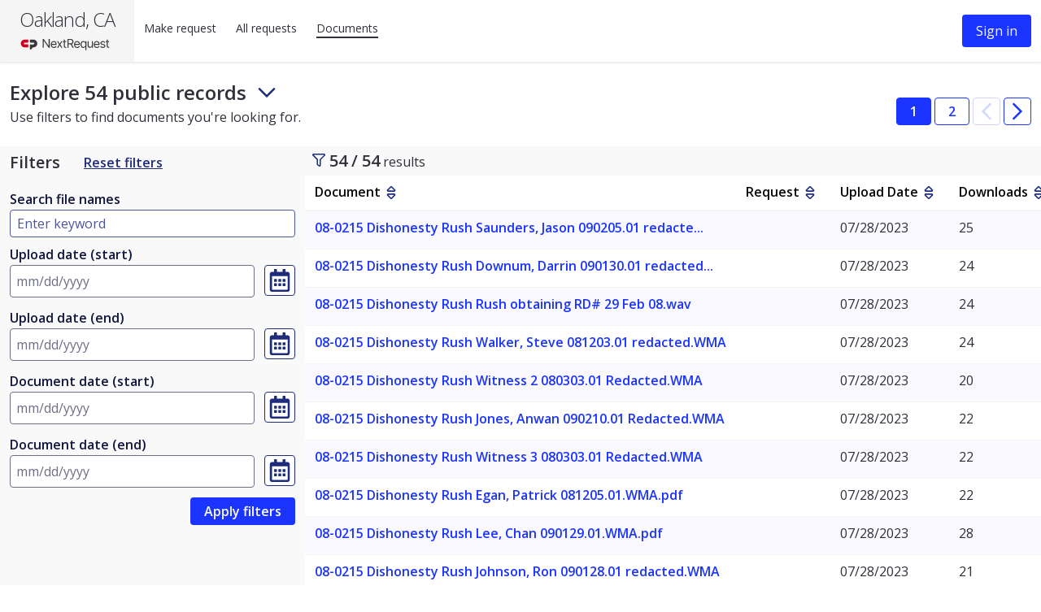

--- FILE ---
content_type: text/html; charset=utf-8
request_url: https://oaklandca.nextrequest.com/documents?folder_filter=08-0215_Dishonesty_Rush
body_size: 265
content:


<!DOCTYPE html>
<html lang="en">
  <head>
    <title>NextRequest - Modern FOIA &amp; Public Records Request Software</title>
    <meta content="text/html; charset=UTF-8" http-equiv="Content-Type" />
    <meta name="viewport" content="width=device-width, initial-scale=1.0" />

      <meta name="sha" content="5f6a50bda6e31399d7883fc722c52e4206874fdc">

    <meta name="csrf-param" content="authenticity_token" />
<meta name="csrf-token" content="bG0DzHqI489r4FjBMtaNy727sTNYXgGbBq2tAsul0DvYF9WwRjy8WsV8WlKd4Q-Ul6cFGGAkEW9d3kX-JYCkTA" />
    <link rel="icon" type="image/x-icon" href="https://assets.nextrequest.com/assets/favicon-7e83b1c8791f5f32b500edc9a0e13f16b100b99bb27021827bb86055930da8ff.ico" />

      <meta name="user_id" content="">

  <script src="https://assets.nextrequest.com/assets/jquery-5c5c7404ba6b1101e31c22a1da840a02e22e8a68f3a6e99b4fa9b862b8d2e45a.js" crossorigin="anonymous" integrity="sha256-2NfdMHrPv4OrE0pCzu+Z1UeNpoRuQEor0+2bSHg/KUo="></script>

  
  <script src="https://assets.nextrequest.com/vite/assets/sentry_init-DNGCGWSW.js" crossorigin="anonymous" type="module"></script><link rel="modulepreload" href="https://assets.nextrequest.com/vite/assets/exports-Cjd-wZyw.js" as="script" crossorigin="anonymous">
  <script src="https://assets.nextrequest.com/vite/assets/main-BfokDHl8.js" crossorigin="anonymous" type="module"></script><link rel="modulepreload" href="https://assets.nextrequest.com/vite/assets/runtime-Yt1NwW7W.js" as="script" crossorigin="anonymous">
<link rel="modulepreload" href="https://assets.nextrequest.com/vite/assets/toString-BLhaez34.js" as="script" crossorigin="anonymous">
<link rel="modulepreload" href="https://assets.nextrequest.com/vite/assets/nr-icon-button-CNSfuLc9.js" as="script" crossorigin="anonymous">
<link rel="modulepreload" href="https://assets.nextrequest.com/vite/assets/query_params-eOeyPsyV.js" as="script" crossorigin="anonymous">
<link rel="modulepreload" href="https://assets.nextrequest.com/vite/assets/inject_toasted-d3j9Oat8.js" as="script" crossorigin="anonymous">
<link rel="modulepreload" href="https://assets.nextrequest.com/vite/assets/sign_out-ClKuf8sX.js" as="script" crossorigin="anonymous">
<link rel="modulepreload" href="https://assets.nextrequest.com/vite/assets/preload-helper-BZcpJOWj.js" as="script" crossorigin="anonymous">
<link rel="modulepreload" href="https://assets.nextrequest.com/vite/assets/api-D7KjM7uu.js" as="script" crossorigin="anonymous">
<link rel="modulepreload" href="https://assets.nextrequest.com/vite/assets/lodash-C1C2ckGU.js" as="script" crossorigin="anonymous">
<link rel="modulepreload" href="https://assets.nextrequest.com/vite/assets/truncate-uNrTdE9p.js" as="script" crossorigin="anonymous">
<link rel="modulepreload" href="https://assets.nextrequest.com/vite/assets/helpers-Bt54sSSn.js" as="script" crossorigin="anonymous">
<link rel="modulepreload" href="https://assets.nextrequest.com/vite/assets/document_dashboard_model-4dAAeEm-.js" as="script" crossorigin="anonymous">
<link rel="modulepreload" href="https://assets.nextrequest.com/vite/assets/nr_sentry-BM0eWKDl.js" as="script" crossorigin="anonymous">
<link rel="modulepreload" href="https://assets.nextrequest.com/vite/assets/index-5qndC0qu.js" as="script" crossorigin="anonymous">
<link rel="modulepreload" href="https://assets.nextrequest.com/vite/assets/_commonjsHelpers-DM6icglO.js" as="script" crossorigin="anonymous">
<link rel="modulepreload" href="https://assets.nextrequest.com/vite/assets/nr-modal-B6Zss5Fh.js" as="script" crossorigin="anonymous">
<link rel="modulepreload" href="https://assets.nextrequest.com/vite/assets/NrTooltip-DLFNJucm.js" as="script" crossorigin="anonymous">
<link rel="modulepreload" href="https://assets.nextrequest.com/vite/assets/nr-form-label-zDGOQy6t.js" as="script" crossorigin="anonymous">
<link rel="modulepreload" href="https://assets.nextrequest.com/vite/assets/exports-Cjd-wZyw.js" as="script" crossorigin="anonymous"><link rel="stylesheet" href="https://assets.nextrequest.com/vite/assets/main-CnlNBGCF.css" media="screen" />
<link rel="stylesheet" href="https://assets.nextrequest.com/vite/assets/nr-icon-button-B9D0XMhU.css" media="screen" />
<link rel="stylesheet" href="https://assets.nextrequest.com/vite/assets/sign_out-BlALSoc5.css" media="screen" />
<link rel="stylesheet" href="https://assets.nextrequest.com/vite/assets/nr-modal-BlAd5Qrc.css" media="screen" />
<link rel="stylesheet" href="https://assets.nextrequest.com/vite/assets/NrTooltip-ABHQNo-1.css" media="screen" />
<link rel="stylesheet" href="https://assets.nextrequest.com/vite/assets/nr-form-label-Cc3Kyib0.css" media="screen" />

  


  
    <script>
//<![CDATA[
    // Pendo install script.
    // See https://support.pendo.io/hc/en-us/articles/17606624107931-Install-Pendo-on-a-multi-page-web-application
    (function(apiKey){
      (function(p,e,n,d,o){var v,w,x,y,z;o=p[d]=p[d]||{};o._q=o._q||[];
      v=['initialize','identify','updateOptions','pageLoad','track'];for(w=0,x=v.length;w<x;++w)(function(m){
      o[m]=o[m]||function(){o._q[m===v[0]?'unshift':'push']([m].concat([].slice.call(arguments,0)));};})(v[w]);
      y=e.createElement(n);y.async=!0;y.src='https://cdn.pendo.io/agent/static/'+apiKey+'/pendo.js';
      z=e.getElementsByTagName(n)[0];z.parentNode.insertBefore(y,z);})(window,document,'script','pendo');

      pendo.initialize(
        {"visitor":null,"account":{"id":"nextrequest_90","name":"oaklandca","creationDate":"2017-08-24T08:25:44-07:00","nr_PortalStatus":"live","nr_SubscriptionType":"paid"}}
      );
    })('fde60146-5d1b-42ed-4434-3753413db632');

//]]>
</script>


  </head>

    <body data-no-turbolink>
        <div id="filter-params" data-filter-params=""></div>
  <div id="content" class="main-content nextrequest">
    
  </div>

    </body>
</html>




--- FILE ---
content_type: text/css
request_url: https://assets.nextrequest.com/vite/assets/nr-icon-button-B9D0XMhU.css
body_size: 689
content:
.nr-icon{font-size:1em;width:1em;line-height:1em}.nr-icon.spinner{-webkit-animation-name:spin;animation-name:spin;-webkit-animation-duration:1s;animation-duration:1s;-webkit-animation-iteration-count:infinite;animation-iteration-count:infinite;-webkit-animation-timing-function:linear;animation-timing-function:linear}@-webkit-keyframes spin{0%{-webkit-transform:rotate(0deg);transform:rotate(0)}to{-webkit-transform:rotate(360deg);transform:rotate(360deg)}}@keyframes spin{0%{-webkit-transform:rotate(0deg);transform:rotate(0)}to{-webkit-transform:rotate(360deg);transform:rotate(360deg)}}.nr-icon svg{display:block;width:100%;height:auto}.nr-button.nr-icon-button.size--normal{font-size:24px;line-height:24px;padding:4px}.nr-button.nr-icon-button.size--small{font-size:16px;line-height:16px;padding:4px}.nr-button.nr-icon-button.size--large{font-size:28px;line-height:28px;padding:4px}.nr-button{font-family:Open Sans;font-weight:400;line-height:24px;font-size:16px;text-decoration:none;border-radius:4px;border-width:1px;border-style:solid;border-color:transparent;cursor:pointer}.nr-button:disabled{opacity:.2}.nr-button:focus-visible:not(:disabled){outline:2px dotted #10163e;outline-offset:4px}.nr-button.size--normal{padding:4px 16px;font-family:Open Sans;font-weight:600;line-height:24px;font-size:16px;text-decoration:none}.nr-button.size--small{padding:4px 8px;font-family:Open Sans;font-weight:600;line-height:16px;font-size:12px;text-decoration:none}.nr-button.variant--filled-primary{background-color:#1b34ff;color:#fff}.nr-button.variant--filled-primary:hover:not(:disabled),.nr-button.variant--filled-primary:focus:not(:disabled){background-color:#495dff}.nr-button.variant--filled-primary:active:not(:disabled){background-color:#0004ca}.nr-button.variant--filled-neutral{background-color:#1f2c7c;color:#fff}.nr-button.variant--filled-neutral:hover:not(:disabled),.nr-button.variant--filled-neutral:focus:not(:disabled){background-color:#4c5696}.nr-button.variant--filled-neutral:active:not(:disabled){background-color:#10163e}.nr-button.variant--filled-success{background-color:#00854d;color:#fff}.nr-button.variant--filled-success:hover:not(:disabled),.nr-button.variant--filled-success:focus:not(:disabled){background-color:#50be90}.nr-button.variant--filled-success:active:not(:disabled){background-color:#00633c}.nr-button.variant--filled-danger{background-color:#e00000;color:#fff}.nr-button.variant--filled-danger:hover:not(:disabled),.nr-button.variant--filled-danger:focus:not(:disabled){background-color:#ff433f}.nr-button.variant--filled-danger:active:not(:disabled){background-color:#af0303}.nr-button.variant--filled-white{background-color:#fff;color:#fff}.nr-button.variant--filled-white:hover:not(:disabled),.nr-button.variant--filled-white:focus:not(:disabled){background-color:#f9f9ff}.nr-button.variant--filled-white:active:not(:disabled){background-color:#f2f3ff}.nr-button.variant--bordered-primary{background-color:#fff;color:#1b34ff;border-color:#1b34ff}.nr-button.variant--bordered-primary:hover:not(:disabled),.nr-button.variant--bordered-primary:focus:not(:disabled){border-color:#495dff;color:#495dff}.nr-button.variant--bordered-primary:active:not(:disabled){border-color:#0004ca;color:#0004ca}.nr-button.variant--bordered-neutral{background-color:#fff;color:#1f2c7c;border-color:#1f2c7c}.nr-button.variant--bordered-neutral:hover:not(:disabled),.nr-button.variant--bordered-neutral:focus:not(:disabled){border-color:#4c5696;color:#4c5696}.nr-button.variant--bordered-neutral:active:not(:disabled){border-color:#10163e;color:#10163e}.nr-button.variant--bordered-success{background-color:#fff;color:#00854d;border-color:#00854d}.nr-button.variant--bordered-success:hover:not(:disabled),.nr-button.variant--bordered-success:focus:not(:disabled){border-color:#50be90;color:#50be90}.nr-button.variant--bordered-success:active:not(:disabled){border-color:#00633c;color:#00633c}.nr-button.variant--bordered-danger{background-color:#fff;color:#e00000;border-color:#e00000}.nr-button.variant--bordered-danger:hover:not(:disabled),.nr-button.variant--bordered-danger:focus:not(:disabled){border-color:#ff433f;color:#ff433f}.nr-button.variant--bordered-danger:active:not(:disabled){border-color:#af0303;color:#af0303}.nr-button.variant--minimal-primary{text-decoration:underline;color:#1b34ff;background-color:transparent}.nr-button.variant--minimal-primary:hover:not(:disabled),.nr-button.variant--minimal-primary:focus:not(:disabled){color:#495dff}.nr-button.variant--minimal-primary:active:not(:disabled){color:#0004ca}.nr-button.variant--minimal-neutral{text-decoration:underline;color:#1f2c7c;background-color:transparent}.nr-button.variant--minimal-neutral:hover:not(:disabled),.nr-button.variant--minimal-neutral:focus:not(:disabled){color:#4c5696}.nr-button.variant--minimal-neutral:active:not(:disabled){color:#10163e}.nr-button.variant--minimal-success{text-decoration:underline;color:#00854d;background-color:transparent}.nr-button.variant--minimal-success:hover:not(:disabled),.nr-button.variant--minimal-success:focus:not(:disabled){color:#50be90}.nr-button.variant--minimal-success:active:not(:disabled){color:#00633c}.nr-button.variant--minimal-danger{text-decoration:underline;color:#e00000;background-color:transparent}.nr-button.variant--minimal-danger:hover:not(:disabled),.nr-button.variant--minimal-danger:focus:not(:disabled){color:#ff433f}.nr-button.variant--minimal-danger:active:not(:disabled){color:#af0303}


--- FILE ---
content_type: text/css
request_url: https://assets.nextrequest.com/vite/assets/nr-modal-BlAd5Qrc.css
body_size: 337
content:
.nr-modal{display:none}.nr-modal--open{display:block}.nr-modal__overlay{position:fixed;top:0;bottom:0;left:0;right:0;z-index:50;background-color:#09090bdb}.nr-modal__container{display:-ms-flexbox;display:flex;-ms-flex-direction:column;flex-direction:column;max-height:100%;max-width:100%;width:100%;position:absolute;top:50%;left:50%;-webkit-transform:translate3d(-50%,-50%,0);transform:translate3d(-50%,-50%,0);background-color:#fff}@media screen and (min-width: 27em){.nr-modal__container{max-height:calc(100vh - 3em);min-height:20em;width:calc(100% - 3em);border-radius:.375em}}@media screen and (min-width: 27em){.nr-modal__container--small{max-width:24em}}@media screen and (min-width: 27em){.nr-modal__container--medium{max-width:40em}}@media screen and (min-width: 27em){.nr-modal__container--large{max-width:64em}}.nr-modal__header{-ms-flex:0 0 auto;flex:0 0 auto;padding:1.25em;background-color:#f4f4f6}@media screen and (min-width: 27em){.nr-modal__header{border-radius:.375em .375em 0 0}}.nr-modal__header-warning{background-color:#e00000}.nr-modal__header-warning .nr-modal__title{color:#fff}.nr-modal__header--hidden-footer{background-color:#fff;padding:1em}.nr-modal__title{color:#30303b;font-size:1.5em}.nr-modal__title--hidden-footer{max-width:94%;font-size:1.25em}.nr-modal__content{-ms-flex:1 1 auto;flex:1 1 auto;padding:1.25em;overflow:auto}.nr-modal__content--scrollbar{border-bottom:1px solid #eeeeee}.nr-modal__footer{-ms-flex:0 0 auto;flex:0 0 auto;padding:1.25em;text-align:right}.nr-modal__footer button{margin-right:.75em}.nr-modal__footer button:last-child{margin-right:0}.nr-modal__close{position:absolute;top:.5em;right:.5em}


--- FILE ---
content_type: text/css
request_url: https://assets.nextrequest.com/vite/assets/nr-tab-B5dOKIYO.css
body_size: 553
content:
.nr-tabs-list[data-v-4fd699ea]{border-bottom:1px solid #aeaebc}.nr-tabs-button[data-v-4fd699ea]{text-decoration:none;position:relative;background-color:#fff;color:#09090b}.nr-tabs-button[data-v-4fd699ea]:after{content:"";display:block;position:absolute;left:-1px;right:-1px;bottom:-2px;border-bottom:2px solid transparent}.nr-tabs-button.nr-tabs-button--active[data-v-4fd699ea]{color:#007bc2}.nr-tabs-button.nr-tabs-button--active[data-v-4fd699ea]:after{border-bottom-color:#0004ca}.nr-tabs-button.nr-tabs-button--active[data-v-4fd699ea]:hover,.nr-tabs-button.nr-tabs-button--active[data-v-4fd699ea]:focus,.nr-tabs-button.nr-tabs-button--active[data-v-4fd699ea]:active{background-color:#fff}.nr-tabs__tab[data-v-30ff9dd9]{padding:1rem}


--- FILE ---
content_type: text/css
request_url: https://assets.nextrequest.com/vite/assets/nr-form-input-DUQyF_i0.css
body_size: 851
content:
.nr-textarea,.nr-input{font-family:Open Sans;font-weight:400;line-height:24px;font-size:16px;text-decoration:none;padding:4px 8px;border:1px solid #4c5696;border-radius:4px;color:#10163e;background-color:#fff}.nr-textarea::-webkit-input-placeholder,.nr-input::-webkit-input-placeholder{color:#4c5696}.nr-textarea::-moz-placeholder,.nr-input::-moz-placeholder{color:#4c5696}.nr-textarea:-ms-input-placeholder,.nr-input:-ms-input-placeholder{color:#4c5696}.nr-textarea::-ms-input-placeholder,.nr-input::-ms-input-placeholder{color:#4c5696}.nr-textarea::placeholder,.nr-input::placeholder{color:#4c5696}.nr-textarea:hover:not(:disabled),.nr-input:hover:not(:disabled){border-color:#8d96ca}.nr-textarea--filled:not(:disabled),.nr-input--filled:not(:disabled){color:#10163e;border-color:#10163e}.nr-textarea:active:not(:disabled),.nr-textarea:focus-visible:not(:disabled),.nr-textarea:focus:not(:disabled),.nr-input:active:not(:disabled),.nr-input:focus-visible:not(:disabled),.nr-input:focus:not(:disabled){border-color:#1b34ff;outline:none}.nr-textarea:focus-visible:not(:disabled),.nr-input:focus-visible:not(:disabled){outline:2px dotted #10163e;outline-offset:4px}.nr-textarea:disabled,.nr-input:disabled{color:#4c5696;opacity:.2}.nr-textarea,.nr-input[type=email],.nr-input[type=text]{width:100%}.nr-field .nr-label.required-label:after{content:" *";padding-left:4px}.field--type-radio,.field--type-checkbox{display:-ms-inline-flexbox;display:inline-flex;-ms-flex-direction:row-reverse;flex-direction:row-reverse;-ms-flex-align:center;align-items:center}.field--type-radio .nr-label,.field--type-checkbox .nr-label{cursor:pointer;margin-left:8px}.field--type-radio .nr-input:not(:disabled),.field--type-checkbox .nr-input:not(:disabled){cursor:pointer}.field--type-checkbox .control{display:-ms-inline-flexbox;display:inline-flex;-ms-flex-align:center;align-items:center}.field--type-checkbox .nr-input{-webkit-appearance:none;-moz-appearance:none;appearance:none;width:20px;height:20px;border-width:2px;color:#1f2c7c;border-color:currentColor;-webkit-transition:background .15s ease-out,border .15s ease-out;transition:background .15s ease-out,border .15s ease-out;background:transparent}.field--type-checkbox .nr-input:hover:not(:disabled),.field--type-checkbox .nr-input:disabled{color:#4c5696;border-color:currentColor}.field--type-checkbox .nr-input:focus{border-color:currentColor}.field--type-checkbox .nr-input:checked{border-color:currentColor;background:currentColor url("data:image/svg+xml,%3Csvg xmlns='http://www.w3.org/2000/svg' viewBox='0 0 1 1'%3E%3Cpath style='fill:%23fff' d='M 0.04038059,0.6267767 0.14644661,0.52071068 0.42928932,0.80355339 0.3232233,0.90961941 z M 0.21715729,0.80355339 0.85355339,0.16715729 0.95961941,0.2732233 0.3232233,0.90961941 z'%3E%3C/path%3E%3C/svg%3E") no-repeat center center}.field--type-radio .control{display:-ms-inline-flexbox;display:inline-flex;-ms-flex-align:center;align-items:center}.field--type-radio .nr-input{-webkit-appearance:none;-moz-appearance:none;appearance:none;width:20px;height:20px;border-width:2px;border-radius:50%;color:#1f2c7c;border-color:currentColor;-webkit-transition:background .15s ease-out,border .15s ease-out;transition:background .15s ease-out,border .15s ease-out;background:transparent}.field--type-radio .nr-input:hover:not(:disabled),.field--type-radio .nr-input:disabled{color:#4c5696;border-color:currentColor}.field--type-radio .nr-input:focus{border-color:currentColor}.field--type-radio .nr-input:checked{border-color:currentColor;background:url("data:image/svg+xml, %3Csvg viewBox='0 0 1 1' xmlns='http://www.w3.org/2000/svg'%3E%3Ccircle r='0.2' cx='.5' cy='.5' fill='%231f2c7c' /%3E%3C/svg%3E ") no-repeat center center}.nr-field .description{font-family:Open Sans;font-weight:400;line-height:20px;font-size:14px;text-decoration:none}


--- FILE ---
content_type: text/css
request_url: https://assets.nextrequest.com/vite/assets/NrTruncateText-BvS95gno.css
body_size: 510
content:
.nr-table-header{display:-ms-flexbox;display:flex;-ms-flex-align:center;align-items:center;-ms-flex-pack:justify;justify-content:space-between;padding:4px 8px 4px 4px}.nr-table-header .nr-table-header__count{font-family:Open Sans;font-weight:600;line-height:28px;font-size:20px;text-decoration:none}.nr-table-header .dropdown-filter{position:relative}.nr-table-header .dropdown-content{min-width:15rem;padding:16px;text-align:left;position:absolute;top:100%;right:0;z-index:3}.nr-table-header .dropdown-content label{width:100%}.truncate-text[data-v-73d98a45]{display:inline-block;max-width:100%;overflow:hidden;text-overflow:ellipsis;white-space:nowrap}.is-truncated[data-v-73d98a45]{cursor:help}


--- FILE ---
content_type: text/css
request_url: https://assets.nextrequest.com/vite/assets/nr-table-CKEwxMVq.css
body_size: 438
content:
.nr-table-container{max-width:100%;max-height:100%;overflow-y:auto;overflow-x:auto;position:relative}.nr-table-container .nr-table{border-collapse:separate;border-spacing:0;margin:0;padding:0;position:relative;text-align:left;white-space:nowrap;width:100%}.nr-table-container .nr-table .nr-table-sort-header{display:-ms-flexbox;display:flex}.nr-table-container .nr-table.striped tbody tr:nth-child(odd):hover td{background-color:#f2f3ff}.nr-table-container .nr-table.striped tbody tr:nth-child(odd) td{background-color:#f9f9ff}.nr-table-container .nr-table td,.nr-table-container .nr-table th{background-color:#fff;border-bottom:1px solid #f5f5f5;padding:8px 12px}.nr-table-container .nr-table td.is-sortable:hover,.nr-table-container .nr-table th.is-sortable:hover{border-color:#4c5696}.nr-table-container .nr-table th{position:sticky;text-align:left}.nr-table-container .nr-table thead th{top:0;left:0;z-index:2;border-bottom-width:2px;font-size:16px;font-weight:600}.nr-table-container .nr-table thead th.sticky{z-index:3;clip-path:inset(0 -4px 0 0);-webkit-box-shadow:0 0 4px 0 rgba(0,0,0,.5);box-shadow:0 0 4px #00000080}.nr-table-container .nr-table tbody a{color:#1b34ff;font-weight:600}.nr-table-container .nr-table tbody th{border-color:transparent;-webkit-box-shadow:0 0 4px 0 rgba(0,0,0,.5);box-shadow:0 0 4px #00000080;clip-path:inset(0 -4px 0 0);font-weight:400;left:0;z-index:1}.nr-table-container .nr-table tbody tr:hover td,.nr-table-container .nr-table tbody tr:hover th{background-color:#f2f3ff}.nr-table-container .nr-table tbody tr .nr-icon{font-size:24px}.nr-table-container .nr-table tbody tr .nr-icon.is-blue{color:#1b34ff}.nr-table-container .nr-table tbody tr .nr-icon.is-yellow{color:#f8e71c}.nr-table-container .nr-table tbody tr .nr-icon.is-red{color:#e00000}.nr-table-container .nr-table tbody tr .nr-icon.is-black{color:#10163e}.nr-table-container .nr-table tbody tr .nr-icon.is-grey{color:#f5f5f5}.nr-table-container .nr-table-loading{bottom:0;left:0;position:absolute;right:0;top:0;-ms-flex-align:center;align-items:center;display:-ms-flexbox;display:flex;-ms-flex-pack:center;justify-content:center;overflow:hidden;z-index:29}.nr-table-container .nr-table-loading .nr-table-overlay{background:#e0e0e0;opacity:.2;bottom:0;left:0;position:absolute;right:0;top:0}.nr-table-container .nr-table-loading .nr-table-spinner{-ms-flex-align:center;align-items:center;display:-ms-inline-flexbox;display:inline-flex;-ms-flex-pack:center;justify-content:center;width:32px;height:32px}.nr-table-container .nr-table-empty{text-align:center;font-weight:400}.nr-table-container .nr-table-empty .text{font-size:16px;font-weight:600;margin:16px}


--- FILE ---
content_type: text/css
request_url: https://assets.nextrequest.com/vite/assets/DocumentsPage-S5T3p2Ql.css
body_size: 370
content:
#documents-table{height:var(--v364fe5e8)}.documents-page-container[data-v-970e4ead]{display:flex;flex-flow:column;min-width:100%;margin:0;padding:0;overflow:hidden}.documents-page-container .hero-container[data-v-970e4ead]{display:flex;flex-wrap:wrap;margin:20px 12px}.documents-page-container .hero-container .header-text-column[data-v-970e4ead]{margin-bottom:4px;margin-right:auto}.documents-page-container .hero-container .header-text-column .header-text[data-v-970e4ead]{display:flex}.documents-page-container .hero-container .header-text-column .header-text h1[data-v-970e4ead]{font-weight:600;font-size:24px}.documents-page-container .hero-container .header-text-column .header-text .nr-button[data-v-970e4ead]{margin-left:8px}.documents-page-container .hero-container .document-button-flex[data-v-970e4ead]{display:flex;flex-wrap:wrap}.documents-page-container .hero-container .document-button-flex .document-button-column[data-v-970e4ead]{margin-right:16px}.documents-page-container .hero-container .document-button-column[data-v-970e4ead]{margin-bottom:8px}.documents-page-container .hero-container .document-button-column .document-button-container[data-v-970e4ead]{display:flex;flex-direction:row-reverse}@media (max-width: 515px){.documents-page-container .hero-container .document-button-column .document-button-container[data-v-970e4ead]{display:block}}.documents-page-container .hero-container .document-button-column .document-button-container.document-button-wrap[data-v-970e4ead]{flex-wrap:wrap}.documents-page-container .hero-container .document-button-column .document-button-container .document-delete-button[data-v-970e4ead]{margin-right:16px}@media (max-width: 515px){.documents-page-container .hero-container .document-button-column .document-button-container .document-delete-button[data-v-970e4ead]{margin-top:8px}}.documents-page-container .hero-container .pagination-wrapper[data-v-970e4ead]{display:flex;flex-direction:row-reverse}@media (max-width: 515px){.documents-page-container .hero-container .pagination-wrapper[data-v-970e4ead]{margin-top:0;margin-top:initial;flex-direction:row}}.documents-page-container .hero-container .pagination-wrapper[data-v-970e4ead]{margin-top:24px}.documents-page-container .documents-body[data-v-970e4ead]{display:flex}@media (max-width: 512px){.documents-page-container .documents-body[data-v-970e4ead]{flex-wrap:wrap}}.documents-page-container .documents-body[data-v-970e4ead]{max-height:var(--v34789328)}.documents-page-container .documents-body .documents-sidefilter[data-v-970e4ead]{min-width:375px}.documents-page-container .documents-body .documents-sidefilter .aside-header[data-v-970e4ead]{min-height:40px;padding-left:12px}.documents-page-container .documents-body .documents-sidefilter .aside-content[data-v-970e4ead]{padding:12px}.documents-page-container .documents-body .documents-sidefilter .aside-content .search-filter[data-v-970e4ead]{margin-bottom:8px}@media (max-width: 512px){.documents-page-container .documents-body .documents-sidefilter[data-v-970e4ead]{flex-grow:2}}.documents-page-container .documents-body .documents-sidefilter .filters-submit[data-v-970e4ead]{text-align:end}.documents-page-container .documents-body .table-container[data-v-970e4ead]{flex-grow:2}.documents-page-container .footer[data-v-970e4ead]{position:absolute;bottom:0;width:100vw}.documents-aside-large[data-v-970e4ead]{height:100%;max-height:var(--v505cf770);overflow:auto}


--- FILE ---
content_type: text/javascript
request_url: https://assets.nextrequest.com/vite/assets/regular-DLP-nyUb.js
body_size: 788
content:
import{a as e,b as r,e as C}from"./nr-icon-button-CNSfuLc9.js";import"./preload-helper-BZcpJOWj.js";const t={width:"24px",height:"24px",viewBox:"0 0 24 24",version:"1.1",xmlns:"http://www.w3.org/2000/svg","xmlns:xlink":"http://www.w3.org/1999/xlink",fill:"currentColor"};function o(l,L){return r(),e("svg",t,[...L[0]||(L[0]=[C("g",{id:"calendar-alt/regular",stroke:"none","stroke-width":"1",fill:"currentColor","fill-rule":"evenodd"},[C("path",{d:"M8.4375,13.5 L6.5625,13.5 C6.253125,13.5 6,13.246875 6,12.9375 L6,11.0625 C6,10.753125 6.253125,10.5 6.5625,10.5 L8.4375,10.5 C8.746875,10.5 9,10.753125 9,11.0625 L9,12.9375 C9,13.246875 8.746875,13.5 8.4375,13.5 Z M13.5,12.9375 L13.5,11.0625 C13.5,10.753125 13.246875,10.5 12.9375,10.5 L11.0625,10.5 C10.753125,10.5 10.5,10.753125 10.5,11.0625 L10.5,12.9375 C10.5,13.246875 10.753125,13.5 11.0625,13.5 L12.9375,13.5 C13.246875,13.5 13.5,13.246875 13.5,12.9375 Z M18,12.9375 L18,11.0625 C18,10.753125 17.746875,10.5 17.4375,10.5 L15.5625,10.5 C15.253125,10.5 15,10.753125 15,11.0625 L15,12.9375 C15,13.246875 15.253125,13.5 15.5625,13.5 L17.4375,13.5 C17.746875,13.5 18,13.246875 18,12.9375 Z M13.5,17.4375 L13.5,15.5625 C13.5,15.253125 13.246875,15 12.9375,15 L11.0625,15 C10.753125,15 10.5,15.253125 10.5,15.5625 L10.5,17.4375 C10.5,17.746875 10.753125,18 11.0625,18 L12.9375,18 C13.246875,18 13.5,17.746875 13.5,17.4375 Z M9,17.4375 L9,15.5625 C9,15.253125 8.746875,15 8.4375,15 L6.5625,15 C6.253125,15 6,15.253125 6,15.5625 L6,17.4375 C6,17.746875 6.253125,18 6.5625,18 L8.4375,18 C8.746875,18 9,17.746875 9,17.4375 Z M18,17.4375 L18,15.5625 C18,15.253125 17.746875,15 17.4375,15 L15.5625,15 C15.253125,15 15,15.253125 15,15.5625 L15,17.4375 C15,17.746875 15.253125,18 15.5625,18 L17.4375,18 C17.746875,18 18,17.746875 18,17.4375 Z M22.5,5.25 L22.5,21.75 C22.5,22.9921875 21.4921875,24 20.25,24 L3.75,24 C2.5078125,24 1.5,22.9921875 1.5,21.75 L1.5,5.25 C1.5,4.0078125 2.5078125,3 3.75,3 L6,3 L6,0.5625 C6,0.253125 6.253125,0 6.5625,0 L8.4375,0 C8.746875,0 9,0.253125 9,0.5625 L9,3 L15,3 L15,0.5625 C15,0.253125 15.253125,0 15.5625,0 L17.4375,0 C17.746875,0 18,0.253125 18,0.5625 L18,3 L20.25,3 C21.4921875,3 22.5,4.0078125 22.5,5.25 Z M20.25,21.46875 L20.25,7.5 L3.75,7.5 L3.75,21.46875 C3.75,21.6234375 3.8765625,21.75 4.03125,21.75 L19.96875,21.75 C20.1234375,21.75 20.25,21.6234375 20.25,21.46875 Z",id:"path-1"})],-1)])])}const a={render:o};export{a as default,o as render};
//# sourceMappingURL=regular-DLP-nyUb.js.map


--- FILE ---
content_type: text/javascript
request_url: https://assets.nextrequest.com/vite/assets/regular-CvQTs1ef.js
body_size: 423
content:
import{a as t,b as o,e as r}from"./nr-icon-button-CNSfuLc9.js";import"./preload-helper-BZcpJOWj.js";const n={width:"24px",height:"24px",viewBox:"0 0 24 24",version:"1.1",xmlns:"http://www.w3.org/2000/svg","xmlns:xlink":"http://www.w3.org/1999/xlink",fill:"currentColor"};function l(i,e){return o(),t("svg",n,[...e[0]||(e[0]=[r("g",{id:"chevron-right/regular",stroke:"none","stroke-width":"1",fill:"currentColor","fill-rule":"evenodd"},[r("path",{d:"M7.16749993,1.7860886 L6.23902726,2.71410985 C6.01927763,2.93376373 6.01927763,3.28991614 6.23902726,3.5096169 L14.7128938,11.9999941 L6.23902726,20.4903714 C6.01927763,20.7100253 6.01927763,21.0661777 6.23902726,21.2858784 L7.16749993,22.2139466 C7.38724956,22.4336004 7.74355722,22.4336004 7.96335375,22.2139466 L17.7838081,12.3977711 C18.0035578,12.1781172 18.0035578,11.8219648 17.7838081,11.6022641 L7.96335375,1.7860886 C7.74355722,1.56638785 7.38724956,1.56638785 7.16749993,1.7860886 Z",id:"path-1"})],-1)])])}const d={render:l};export{d as default,l as render};
//# sourceMappingURL=regular-CvQTs1ef.js.map


--- FILE ---
content_type: text/javascript
request_url: https://assets.nextrequest.com/vite/assets/nr-form-label-zDGOQy6t.js
body_size: 695
content:
import{N as p}from"./NrTooltip-DLFNJucm.js";import{_,N as f,n as r,a as u,b as a,e as N,B as d,f as h,z as n,w as l,g as B,C as $}from"./nr-icon-button-CNSfuLc9.js";const b={components:{NrTooltip:p,NrIconButton:f},computed:{showTooltip(){var o,e,t,s;return((e=(o=this.$slots).tip)==null?void 0:e.call(o))&&((s=(t=this.$slots).tip)==null?void 0:s.call(t).length)}}},g={class:"nr-form-label__text"};function k(o,e,t,s,T,c){const i=r("NrIconButton"),m=r("NrTooltip");return a(),u("label",$({class:"nr-form-label"},o.$attrs),[N("span",g,[n(o.$slots,"default")]),c.showTooltip?(a(),d(m,{key:0,trigger:"mouseenter click"},{label:l(()=>[n(o.$slots,"tip")]),default:l(()=>[B(i,{size:"small",variant:"minimal-neutral","aria-label":"More information",icon:{name:"info-circle"}})]),_:3})):h("",!0)],16)}const I=_(b,[["render",k]]);export{I as N};
//# sourceMappingURL=nr-form-label-zDGOQy6t.js.map


--- FILE ---
content_type: text/javascript
request_url: https://assets.nextrequest.com/vite/assets/runtime-Yt1NwW7W.js
body_size: 77549
content:
import{c as Zh}from"./_commonjsHelpers-DM6icglO.js";var Ua=function(r){return r&&r.Math===Math&&r},b=Ua(typeof globalThis=="object"&&globalThis)||Ua(typeof window=="object"&&window)||Ua(typeof self=="object"&&self)||Ua(typeof globalThis=="object"&&globalThis)||Ua(typeof Zh=="object"&&Zh)||(function(){return this})()||Function("return this")(),rr={},d=function(r){try{return!!r()}catch{return!0}},O0=d,w=!O0(function(){return Object.defineProperty({},1,{get:function(){return 7}})[1]!==7}),T0=d,_n=!T0(function(){var r=(function(){}).bind();return typeof r!="function"||r.hasOwnProperty("prototype")}),A0=_n,vo=Function.prototype.call,A=A0?vo.bind(vo):function(){return vo.apply(vo,arguments)},xn={},am={}.propertyIsEnumerable,nm=Object.getOwnPropertyDescriptor,R0=nm&&!am.call({1:2},1);xn.f=R0?function(e){var t=nm(this,e);return!!t&&t.enumerable}:am;var wr=function(r,e){return{enumerable:!(r&1),configurable:!(r&2),writable:!(r&4),value:e}},om=_n,im=Function.prototype,af=im.call,w0=om&&im.bind.bind(af,af),y=om?w0:function(r){return function(){return af.apply(r,arguments)}},vm=y,C0=vm({}.toString),P0=vm("".slice),hr=function(r){return P0(C0(r),8,-1)},_0=y,x0=d,N0=hr,Os=Object,D0=_0("".split),Ea=x0(function(){return!Os("z").propertyIsEnumerable(0)})?function(r){return N0(r)==="String"?D0(r,""):Os(r)}:Os,Oe=function(r){return r==null},M0=Oe,L0=TypeError,z=function(r){if(M0(r))throw new L0("Can't call method on "+r);return r},F0=Ea,j0=z,er=function(r){return F0(j0(r))},Ts=typeof document=="object"&&document.all,B=typeof Ts>"u"&&Ts!==void 0?function(r){return typeof r=="function"||r===Ts}:function(r){return typeof r=="function"},B0=B,P=function(r){return typeof r=="object"?r!==null:B0(r)},As=b,U0=B,k0=function(r){return U0(r)?r:void 0},L=function(r,e){return arguments.length<2?k0(As[r]):As[r]&&As[r][e]},G0=y,dr=G0({}.isPrototypeOf),H0=b,rd=H0.navigator,ed=rd&&rd.userAgent,se=ed?String(ed):"",sm=b,Rs=se,td=sm.process,ad=sm.Deno,nd=td&&td.versions||ad&&ad.version,od=nd&&nd.v8,Xr,wi;od&&(Xr=od.split("."),wi=Xr[0]>0&&Xr[0]<4?1:+(Xr[0]+Xr[1]));!wi&&Rs&&(Xr=Rs.match(/Edge\/(\d+)/),(!Xr||Xr[1]>=74)&&(Xr=Rs.match(/Chrome\/(\d+)/),Xr&&(wi=+Xr[1])));var ue=wi,id=ue,W0=d,V0=b,K0=V0.String,Ia=!!Object.getOwnPropertySymbols&&!W0(function(){var r=Symbol("symbol detection");return!K0(r)||!(Object(r)instanceof Symbol)||!Symbol.sham&&id&&id<41}),z0=Ia,um=z0&&!Symbol.sham&&typeof Symbol.iterator=="symbol",Y0=L,q0=B,X0=dr,J0=um,Q0=Object,gt=J0?function(r){return typeof r=="symbol"}:function(r){var e=Y0("Symbol");return q0(e)&&X0(e.prototype,Q0(r))},Z0=String,pt=function(r){try{return Z0(r)}catch{return"Object"}},rC=B,eC=pt,tC=TypeError,F=function(r){if(rC(r))return r;throw new tC(eC(r)+" is not a function")},aC=F,nC=Oe,nr=function(r,e){var t=r[e];return nC(t)?void 0:aC(t)},ws=A,Cs=B,Ps=P,oC=TypeError,cm=function(r,e){var t,a;if(e==="string"&&Cs(t=r.toString)&&!Ps(a=ws(t,r))||Cs(t=r.valueOf)&&!Ps(a=ws(t,r))||e!=="string"&&Cs(t=r.toString)&&!Ps(a=ws(t,r)))return a;throw new oC("Can't convert object to primitive value")},fm={exports:{}},lm=!1,vd=b,iC=Object.defineProperty,Dl=function(r,e){try{iC(vd,r,{value:e,configurable:!0,writable:!0})}catch{vd[r]=e}return e},vC=b,sC=Dl,sd="__core-js_shared__",ud=fm.exports=vC[sd]||sC(sd,{});(ud.versions||(ud.versions=[])).push({version:"3.45.1",mode:"global",copyright:"© 2014-2025 Denis Pushkarev (zloirock.ru)",license:"https://github.com/zloirock/core-js/blob/v3.45.1/LICENSE",source:"https://github.com/zloirock/core-js"});var fv=fm.exports,cd=fv,ma=function(r,e){return cd[r]||(cd[r]=e||{})},uC=z,cC=Object,k=function(r){return cC(uC(r))},fC=y,lC=k,$C=fC({}.hasOwnProperty),j=Object.hasOwn||function(e,t){return $C(lC(e),t)},hC=y,dC=0,gC=Math.random(),pC=hC(1.1.toString),ba=function(r){return"Symbol("+(r===void 0?"":r)+")_"+pC(++dC+gC,36)},yC=b,SC=ma,fd=j,EC=ba,IC=Ia,mC=um,Kt=yC.Symbol,_s=SC("wks"),bC=mC?Kt.for||Kt:Kt&&Kt.withoutSetter||EC,_=function(r){return fd(_s,r)||(_s[r]=IC&&fd(Kt,r)?Kt[r]:bC("Symbol."+r)),_s[r]},OC=A,ld=P,$d=gt,TC=nr,AC=cm,RC=_,wC=TypeError,CC=RC("toPrimitive"),lv=function(r,e){if(!ld(r)||$d(r))return r;var t=TC(r,CC),a;if(t){if(e===void 0&&(e="default"),a=OC(t,r,e),!ld(a)||$d(a))return a;throw new wC("Can't convert object to primitive value")}return e===void 0&&(e="number"),AC(r,e)},PC=lv,_C=gt,Ve=function(r){var e=PC(r,"string");return _C(e)?e:e+""},xC=b,hd=P,nf=xC.document,NC=hd(nf)&&hd(nf.createElement),$v=function(r){return NC?nf.createElement(r):{}},DC=w,MC=d,LC=$v,$m=!DC&&!MC(function(){return Object.defineProperty(LC("div"),"a",{get:function(){return 7}}).a!==7}),FC=w,jC=A,BC=xn,UC=wr,kC=er,GC=Ve,HC=j,WC=$m,dd=Object.getOwnPropertyDescriptor;rr.f=FC?dd:function(e,t){if(e=kC(e),t=GC(t),WC)try{return dd(e,t)}catch{}if(HC(e,t))return UC(!jC(BC.f,e,t),e[t])};var V={},VC=w,KC=d,hm=VC&&KC(function(){return Object.defineProperty(function(){},"prototype",{value:42,writable:!1}).prototype!==42}),zC=P,YC=String,qC=TypeError,R=function(r){if(zC(r))return r;throw new qC(YC(r)+" is not an object")},XC=w,JC=$m,QC=hm,so=R,gd=Ve,ZC=TypeError,xs=Object.defineProperty,rP=Object.getOwnPropertyDescriptor,Ns="enumerable",Ds="configurable",Ms="writable";V.f=XC?QC?function(e,t,a){if(so(e),t=gd(t),so(a),typeof e=="function"&&t==="prototype"&&"value"in a&&Ms in a&&!a[Ms]){var n=rP(e,t);n&&n[Ms]&&(e[t]=a.value,a={configurable:Ds in a?a[Ds]:n[Ds],enumerable:Ns in a?a[Ns]:n[Ns],writable:!1})}return xs(e,t,a)}:xs:function(e,t,a){if(so(e),t=gd(t),so(a),JC)try{return xs(e,t,a)}catch{}if("get"in a||"set"in a)throw new ZC("Accessors not supported");return"value"in a&&(e[t]=a.value),e};var eP=w,tP=V,aP=wr,or=eP?function(r,e,t){return tP.f(r,e,aP(1,t))}:function(r,e,t){return r[e]=t,r},dm={exports:{}},of=w,nP=j,gm=Function.prototype,oP=of&&Object.getOwnPropertyDescriptor,Ml=nP(gm,"name"),iP=Ml&&(function(){}).name==="something",vP=Ml&&(!of||of&&oP(gm,"name").configurable),Oa={EXISTS:Ml,PROPER:iP,CONFIGURABLE:vP},sP=y,uP=B,vf=fv,cP=sP(Function.toString);uP(vf.inspectSource)||(vf.inspectSource=function(r){return cP(r)});var Ll=vf.inspectSource,fP=b,lP=B,pd=fP.WeakMap,pm=lP(pd)&&/native code/.test(String(pd)),$P=ma,hP=ba,yd=$P("keys"),hv=function(r){return yd[r]||(yd[r]=hP(r))},Nn={},dP=pm,ym=b,gP=P,pP=or,Ls=j,Fs=fv,yP=hv,SP=Nn,Sd="Object already initialized",sf=ym.TypeError,EP=ym.WeakMap,Ci,bn,Pi,IP=function(r){return Pi(r)?bn(r):Ci(r,{})},mP=function(r){return function(e){var t;if(!gP(e)||(t=bn(e)).type!==r)throw new sf("Incompatible receiver, "+r+" required");return t}};if(dP||Fs.state){var te=Fs.state||(Fs.state=new EP);te.get=te.get,te.has=te.has,te.set=te.set,Ci=function(r,e){if(te.has(r))throw new sf(Sd);return e.facade=r,te.set(r,e),e},bn=function(r){return te.get(r)||{}},Pi=function(r){return te.has(r)}}else{var xt=yP("state");SP[xt]=!0,Ci=function(r,e){if(Ls(r,xt))throw new sf(Sd);return e.facade=r,pP(r,xt,e),e},bn=function(r){return Ls(r,xt)?r[xt]:{}},Pi=function(r){return Ls(r,xt)}}var Y={set:Ci,get:bn,has:Pi,enforce:IP,getterFor:mP},Fl=y,bP=d,OP=B,uo=j,uf=w,TP=Oa.CONFIGURABLE,AP=Ll,Sm=Y,RP=Sm.enforce,wP=Sm.get,Ed=String,ci=Object.defineProperty,CP=Fl("".slice),PP=Fl("".replace),_P=Fl([].join),xP=uf&&!bP(function(){return ci(function(){},"length",{value:8}).length!==8}),NP=String(String).split("String"),DP=dm.exports=function(r,e,t){CP(Ed(e),0,7)==="Symbol("&&(e="["+PP(Ed(e),/^Symbol\(([^)]*)\).*$/,"$1")+"]"),t&&t.getter&&(e="get "+e),t&&t.setter&&(e="set "+e),(!uo(r,"name")||TP&&r.name!==e)&&(uf?ci(r,"name",{value:e,configurable:!0}):r.name=e),xP&&t&&uo(t,"arity")&&r.length!==t.arity&&ci(r,"length",{value:t.arity});try{t&&uo(t,"constructor")&&t.constructor?uf&&ci(r,"prototype",{writable:!1}):r.prototype&&(r.prototype=void 0)}catch{}var a=RP(r);return uo(a,"source")||(a.source=_P(NP,typeof e=="string"?e:"")),r};Function.prototype.toString=DP(function(){return OP(this)&&wP(this).source||AP(this)},"toString");var jl=dm.exports,MP=B,LP=V,FP=jl,jP=Dl,G=function(r,e,t,a){a||(a={});var n=a.enumerable,o=a.name!==void 0?a.name:e;if(MP(t)&&FP(t,o,a),a.global)n?r[e]=t:jP(e,t);else{try{a.unsafe?r[e]&&(n=!0):delete r[e]}catch{}n?r[e]=t:LP.f(r,e,{value:t,enumerable:!1,configurable:!a.nonConfigurable,writable:!a.nonWritable})}return r},Ke={},BP=Math.ceil,UP=Math.floor,Em=Math.trunc||function(e){var t=+e;return(t>0?UP:BP)(t)},kP=Em,q=function(r){var e=+r;return e!==e||e===0?0:kP(e)},GP=q,HP=Math.max,WP=Math.min,Te=function(r,e){var t=GP(r);return t<0?HP(t+e,0):WP(t,e)},VP=q,KP=Math.min,Cr=function(r){var e=VP(r);return e>0?KP(e,9007199254740991):0},zP=Cr,W=function(r){return zP(r.length)},YP=er,qP=Te,XP=W,Id=function(r){return function(e,t,a){var n=YP(e),o=XP(n);if(o===0)return!r&&-1;var i=qP(a,o),v;if(r&&t!==t){for(;o>i;)if(v=n[i++],v!==v)return!0}else for(;o>i;i++)if((r||i in n)&&n[i]===t)return r||i||0;return!r&&-1}},Dn={includes:Id(!0),indexOf:Id(!1)},JP=y,js=j,QP=er,ZP=Dn.indexOf,r2=Nn,md=JP([].push),Im=function(r,e){var t=QP(r),a=0,n=[],o;for(o in t)!js(r2,o)&&js(t,o)&&md(n,o);for(;e.length>a;)js(t,o=e[a++])&&(~ZP(n,o)||md(n,o));return n},Bl=["constructor","hasOwnProperty","isPrototypeOf","propertyIsEnumerable","toLocaleString","toString","valueOf"],e2=Im,t2=Bl,a2=t2.concat("length","prototype");Ke.f=Object.getOwnPropertyNames||function(e){return e2(e,a2)};var Mn={};Mn.f=Object.getOwnPropertySymbols;var n2=L,o2=y,i2=Ke,v2=Mn,s2=R,u2=o2([].concat),Ul=n2("Reflect","ownKeys")||function(e){var t=i2.f(s2(e)),a=v2.f;return a?u2(t,a(e)):t},bd=j,c2=Ul,f2=rr,l2=V,Ta=function(r,e,t){for(var a=c2(e),n=l2.f,o=f2.f,i=0;i<a.length;i++){var v=a[i];!bd(r,v)&&!(t&&bd(t,v))&&n(r,v,o(e,v))}},$2=d,h2=B,d2=/#|\.prototype\./,Ln=function(r,e){var t=p2[g2(r)];return t===S2?!0:t===y2?!1:h2(e)?$2(e):!!e},g2=Ln.normalize=function(r){return String(r).replace(d2,".").toLowerCase()},p2=Ln.data={},y2=Ln.NATIVE="N",S2=Ln.POLYFILL="P",Fn=Ln,co=b,E2=rr.f,I2=or,m2=G,b2=Dl,O2=Ta,T2=Fn,l=function(r,e){var t=r.target,a=r.global,n=r.stat,o,i,v,s,u,f;if(a?i=co:n?i=co[t]||b2(t,{}):i=co[t]&&co[t].prototype,i)for(v in e){if(u=e[v],r.dontCallGetSet?(f=E2(i,v),s=f&&f.value):s=i[v],o=T2(a?v:t+(n?".":"#")+v,r.forced),!o&&s!==void 0){if(typeof u==typeof s)continue;O2(u,s)}(r.sham||s&&s.sham)&&I2(u,"sham",!0),m2(i,v,u,r)}},A2=_,R2=A2("toStringTag"),mm={};mm[R2]="z";var kl=String(mm)==="[object z]",w2=kl,C2=B,fi=hr,P2=_,_2=P2("toStringTag"),x2=Object,N2=fi((function(){return arguments})())==="Arguments",D2=function(r,e){try{return r[e]}catch{}},Pr=w2?fi:function(r){var e,t,a;return r===void 0?"Undefined":r===null?"Null":typeof(t=D2(e=x2(r),_2))=="string"?t:N2?fi(e):(a=fi(e))==="Object"&&C2(e.callee)?"Arguments":a},M2=Pr,L2=String,N=function(r){if(M2(r)==="Symbol")throw new TypeError("Cannot convert a Symbol value to a string");return L2(r)},dv={},F2=Im,j2=Bl,jn=Object.keys||function(e){return F2(e,j2)},B2=w,U2=hm,k2=V,G2=R,H2=er,W2=jn;dv.f=B2&&!U2?Object.defineProperties:function(e,t){G2(e);for(var a=H2(t),n=W2(t),o=n.length,i=0,v;o>i;)k2.f(e,v=n[i++],a[v]);return e};var V2=L,bm=V2("document","documentElement"),K2=R,z2=dv,Od=Bl,Y2=Nn,q2=bm,X2=$v,J2=hv,Td=">",Ad="<",cf="prototype",ff="script",Om=J2("IE_PROTO"),Bs=function(){},Tm=function(r){return Ad+ff+Td+r+Ad+"/"+ff+Td},Rd=function(r){r.write(Tm("")),r.close();var e=r.parentWindow.Object;return r=null,e},Q2=function(){var r=X2("iframe"),e="java"+ff+":",t;return r.style.display="none",q2.appendChild(r),r.src=String(e),t=r.contentWindow.document,t.open(),t.write(Tm("document.F=Object")),t.close(),t.F},fo,li=function(){try{fo=new ActiveXObject("htmlfile")}catch{}li=typeof document<"u"?document.domain&&fo?Rd(fo):Q2():Rd(fo);for(var r=Od.length;r--;)delete li[cf][Od[r]];return li()};Y2[Om]=!0;var gr=Object.create||function(e,t){var a;return e!==null?(Bs[cf]=K2(e),a=new Bs,Bs[cf]=null,a[Om]=e):a=li(),t===void 0?a:z2.f(a,t)},gv={},Z2=y,Vr=Z2([].slice),r_=hr,e_=er,Am=Ke.f,t_=Vr,Rm=typeof window=="object"&&window&&Object.getOwnPropertyNames?Object.getOwnPropertyNames(window):[],a_=function(r){try{return Am(r)}catch{return t_(Rm)}};gv.f=function(e){return Rm&&r_(e)==="Window"?a_(e):Am(e_(e))};var wd=jl,n_=V,J=function(r,e,t){return t.get&&wd(t.get,e,{getter:!0}),t.set&&wd(t.set,e,{setter:!0}),n_.f(r,e,t)},Gl={},o_=_;Gl.f=o_;var i_=b,Hl=i_,Cd=Hl,v_=j,s_=Gl,u_=V.f,sr=function(r){var e=Cd.Symbol||(Cd.Symbol={});v_(e,r)||u_(e,r,{value:s_.f(r)})},c_=A,f_=L,l_=_,$_=G,wm=function(){var r=f_("Symbol"),e=r&&r.prototype,t=e&&e.valueOf,a=l_("toPrimitive");e&&!e[a]&&$_(e,a,function(n){return c_(t,this)},{arity:1})},h_=V.f,d_=j,g_=_,Pd=g_("toStringTag"),Or=function(r,e,t){r&&!t&&(r=r.prototype),r&&!d_(r,Pd)&&h_(r,Pd,{configurable:!0,value:e})},p_=hr,y_=y,yt=function(r){if(p_(r)==="Function")return y_(r)},_d=yt,S_=F,E_=_n,I_=_d(_d.bind),_r=function(r,e){return S_(r),e===void 0?r:E_?I_(r,e):function(){return r.apply(e,arguments)}},m_=hr,ze=Array.isArray||function(e){return m_(e)==="Array"},b_=y,O_=d,Cm=B,T_=Pr,A_=L,R_=Ll,Pm=function(){},_m=A_("Reflect","construct"),Wl=/^\s*(?:class|function)\b/,w_=b_(Wl.exec),C_=!Wl.test(Pm),ka=function(e){if(!Cm(e))return!1;try{return _m(Pm,[],e),!0}catch{return!1}},xm=function(e){if(!Cm(e))return!1;switch(T_(e)){case"AsyncFunction":case"GeneratorFunction":case"AsyncGeneratorFunction":return!1}try{return C_||!!w_(Wl,R_(e))}catch{return!0}};xm.sham=!0;var St=!_m||O_(function(){var r;return ka(ka.call)||!ka(Object)||!ka(function(){r=!0})||r})?xm:ka,xd=ze,P_=St,__=P,x_=_,N_=x_("species"),Nd=Array,D_=function(r){var e;return xd(r)&&(e=r.constructor,P_(e)&&(e===Nd||xd(e.prototype))?e=void 0:__(e)&&(e=e[N_],e===null&&(e=void 0))),e===void 0?Nd:e},M_=D_,Bn=function(r,e){return new(M_(r))(e===0?0:e)},L_=_r,F_=y,j_=Ea,B_=k,U_=W,k_=Bn,Dd=F_([].push),Xe=function(r){var e=r===1,t=r===2,a=r===3,n=r===4,o=r===6,i=r===7,v=r===5||o;return function(s,u,f,c){for(var $=B_(s),h=j_($),g=U_(h),S=L_(u,f),m=0,E=c||k_,O=e?E(s,g):t||i?E(s,0):void 0,x,M;g>m;m++)if((v||m in h)&&(x=h[m],M=S(x,m,$),r))if(e)O[m]=M;else if(M)switch(r){case 3:return!0;case 5:return x;case 6:return m;case 2:Dd(O,x)}else switch(r){case 4:return!1;case 7:Dd(O,x)}return o?-1:a||n?n:O}},ir={forEach:Xe(0),map:Xe(1),filter:Xe(2),some:Xe(3),every:Xe(4),find:Xe(5),findIndex:Xe(6)},pv=l,Un=b,Vl=A,G_=y,ia=w,va=Ia,H_=d,Z=j,W_=dr,lf=R,yv=er,Kl=Ve,V_=N,$f=wr,sa=gr,Nm=jn,K_=Ke,Dm=gv,z_=Mn,Mm=rr,Lm=V,Y_=dv,Fm=xn,Us=G,q_=J,zl=ma,X_=hv,jm=Nn,Md=ba,J_=_,Q_=Gl,Z_=sr,rx=wm,ex=Or,Bm=Y,Sv=ir.forEach,mr=X_("hidden"),Ev="Symbol",On="prototype",tx=Bm.set,Ld=Bm.getterFor(Ev),Wr=Object[On],ut=Un.Symbol,an=ut&&ut[On],ax=Un.RangeError,nx=Un.TypeError,ks=Un.QObject,Um=Mm.f,ct=Lm.f,km=Dm.f,ox=Fm.f,Gm=G_([].push),Se=zl("symbols"),kn=zl("op-symbols"),ix=zl("wks"),hf=!ks||!ks[On]||!ks[On].findChild,Hm=function(r,e,t){var a=Um(Wr,e);a&&delete Wr[e],ct(r,e,t),a&&r!==Wr&&ct(Wr,e,a)},df=ia&&H_(function(){return sa(ct({},"a",{get:function(){return ct(this,"a",{value:7}).a}})).a!==7})?Hm:ct,Gs=function(r,e){var t=Se[r]=sa(an);return tx(t,{type:Ev,tag:r,description:e}),ia||(t.description=e),t},Iv=function(e,t,a){e===Wr&&Iv(kn,t,a),lf(e);var n=Kl(t);return lf(a),Z(Se,n)?(a.enumerable?(Z(e,mr)&&e[mr][n]&&(e[mr][n]=!1),a=sa(a,{enumerable:$f(0,!1)})):(Z(e,mr)||ct(e,mr,$f(1,sa(null))),e[mr][n]=!0),df(e,n,a)):ct(e,n,a)},Yl=function(e,t){lf(e);var a=yv(t),n=Nm(a).concat(Km(a));return Sv(n,function(o){(!ia||Vl(gf,a,o))&&Iv(e,o,a[o])}),e},vx=function(e,t){return t===void 0?sa(e):Yl(sa(e),t)},gf=function(e){var t=Kl(e),a=Vl(ox,this,t);return this===Wr&&Z(Se,t)&&!Z(kn,t)?!1:a||!Z(this,t)||!Z(Se,t)||Z(this,mr)&&this[mr][t]?a:!0},Wm=function(e,t){var a=yv(e),n=Kl(t);if(!(a===Wr&&Z(Se,n)&&!Z(kn,n))){var o=Um(a,n);return o&&Z(Se,n)&&!(Z(a,mr)&&a[mr][n])&&(o.enumerable=!0),o}},Vm=function(e){var t=km(yv(e)),a=[];return Sv(t,function(n){!Z(Se,n)&&!Z(jm,n)&&Gm(a,n)}),a},Km=function(r){var e=r===Wr,t=km(e?kn:yv(r)),a=[];return Sv(t,function(n){Z(Se,n)&&(!e||Z(Wr,n))&&Gm(a,Se[n])}),a};va||(ut=function(){if(W_(an,this))throw new nx("Symbol is not a constructor");var e=!arguments.length||arguments[0]===void 0?void 0:V_(arguments[0]),t=Md(e),a=function(n){var o=this===void 0?Un:this;o===Wr&&Vl(a,kn,n),Z(o,mr)&&Z(o[mr],t)&&(o[mr][t]=!1);var i=$f(1,n);try{df(o,t,i)}catch(v){if(!(v instanceof ax))throw v;Hm(o,t,i)}};return ia&&hf&&df(Wr,t,{configurable:!0,set:a}),Gs(t,e)},an=ut[On],Us(an,"toString",function(){return Ld(this).tag}),Us(ut,"withoutSetter",function(r){return Gs(Md(r),r)}),Fm.f=gf,Lm.f=Iv,Y_.f=Yl,Mm.f=Wm,K_.f=Dm.f=Vm,z_.f=Km,Q_.f=function(r){return Gs(J_(r),r)},ia&&(q_(an,"description",{configurable:!0,get:function(){return Ld(this).description}}),Us(Wr,"propertyIsEnumerable",gf,{unsafe:!0})));pv({global:!0,constructor:!0,wrap:!0,forced:!va,sham:!va},{Symbol:ut});Sv(Nm(ix),function(r){Z_(r)});pv({target:Ev,stat:!0,forced:!va},{useSetter:function(){hf=!0},useSimple:function(){hf=!1}});pv({target:"Object",stat:!0,forced:!va,sham:!ia},{create:vx,defineProperty:Iv,defineProperties:Yl,getOwnPropertyDescriptor:Wm});pv({target:"Object",stat:!0,forced:!va},{getOwnPropertyNames:Vm});rx();ex(ut,Ev);jm[mr]=!0;var sx=Ia,zm=sx&&!!Symbol.for&&!!Symbol.keyFor,ux=l,cx=L,fx=j,lx=N,Ym=ma,$x=zm,Hs=Ym("string-to-symbol-registry"),hx=Ym("symbol-to-string-registry");ux({target:"Symbol",stat:!0,forced:!$x},{for:function(r){var e=lx(r);if(fx(Hs,e))return Hs[e];var t=cx("Symbol")(e);return Hs[e]=t,hx[t]=e,t}});var dx=l,gx=j,px=gt,yx=pt,Sx=ma,Ex=zm,Fd=Sx("symbol-to-string-registry");dx({target:"Symbol",stat:!0,forced:!Ex},{keyFor:function(e){if(!px(e))throw new TypeError(yx(e)+" is not a symbol");if(gx(Fd,e))return Fd[e]}});var Ix=_n,qm=Function.prototype,jd=qm.apply,Bd=qm.call,xr=typeof Reflect=="object"&&Reflect.apply||(Ix?Bd.bind(jd):function(){return Bd.apply(jd,arguments)}),mx=y,Ud=ze,bx=B,kd=hr,Ox=N,Gd=mx([].push),Tx=function(r){if(bx(r))return r;if(Ud(r)){for(var e=r.length,t=[],a=0;a<e;a++){var n=r[a];typeof n=="string"?Gd(t,n):(typeof n=="number"||kd(n)==="Number"||kd(n)==="String")&&Gd(t,Ox(n))}var o=t.length,i=!0;return function(v,s){if(i)return i=!1,s;if(Ud(this))return s;for(var u=0;u<o;u++)if(t[u]===v)return s}}},Ax=l,Xm=L,Jm=xr,Rx=A,Gn=y,Qm=d,Hd=B,Wd=gt,Zm=Vr,wx=Tx,Cx=Ia,Px=String,Ue=Xm("JSON","stringify"),lo=Gn(/./.exec),Vd=Gn("".charAt),_x=Gn("".charCodeAt),xx=Gn("".replace),Nx=Gn(1.1.toString),Dx=/[\uD800-\uDFFF]/g,Kd=/^[\uD800-\uDBFF]$/,zd=/^[\uDC00-\uDFFF]$/,Yd=!Cx||Qm(function(){var r=Xm("Symbol")("stringify detection");return Ue([r])!=="[null]"||Ue({a:r})!=="{}"||Ue(Object(r))!=="{}"}),qd=Qm(function(){return Ue("\uDF06\uD834")!=='"\\udf06\\ud834"'||Ue("\uDEAD")!=='"\\udead"'}),Mx=function(r,e){var t=Zm(arguments),a=wx(e);if(!(!Hd(a)&&(r===void 0||Wd(r))))return t[1]=function(n,o){if(Hd(a)&&(o=Rx(a,this,Px(n),o)),!Wd(o))return o},Jm(Ue,null,t)},Lx=function(r,e,t){var a=Vd(t,e-1),n=Vd(t,e+1);return lo(Kd,r)&&!lo(zd,n)||lo(zd,r)&&!lo(Kd,a)?"\\u"+Nx(_x(r,0),16):r};Ue&&Ax({target:"JSON",stat:!0,arity:3,forced:Yd||qd},{stringify:function(e,t,a){var n=Zm(arguments),o=Jm(Yd?Mx:Ue,null,n);return qd&&typeof o=="string"?xx(o,Dx,Lx):o}});var Fx=l,jx=Ia,Bx=d,rb=Mn,Ux=k,kx=!jx||Bx(function(){rb.f(1)});Fx({target:"Object",stat:!0,forced:kx},{getOwnPropertySymbols:function(e){var t=rb.f;return t?t(Ux(e)):[]}});var Gx=l,Hx=w,Wx=b,$o=y,Vx=j,Kx=B,zx=dr,Yx=N,qx=J,Xx=Ta,ge=Wx.Symbol,Je=ge&&ge.prototype;if(Hx&&Kx(ge)&&(!("description"in Je)||ge().description!==void 0)){var Xd={},ho=function(){var e=arguments.length<1||arguments[0]===void 0?void 0:Yx(arguments[0]),t=zx(Je,this)?new ge(e):e===void 0?ge():ge(e);return e===""&&(Xd[t]=!0),t};Xx(ho,ge),ho.prototype=Je,Je.constructor=ho;var Jx=String(ge("description detection"))==="Symbol(description detection)",Qx=$o(Je.valueOf),Zx=$o(Je.toString),rN=/^Symbol\((.*)\)[^)]+$/,eN=$o("".replace),tN=$o("".slice);qx(Je,"description",{configurable:!0,get:function(){var e=Qx(this);if(Vx(Xd,e))return"";var t=Zx(e),a=Jx?tN(t,7,-1):eN(t,rN,"$1");return a===""?void 0:a}}),Gx({global:!0,constructor:!0,forced:!0},{Symbol:ho})}var aN=b,nN=sr,oN=V.f,iN=rr.f,Ws=aN.Symbol;nN("asyncDispose");if(Ws){var go=iN(Ws,"asyncDispose");go.enumerable&&go.configurable&&go.writable&&oN(Ws,"asyncDispose",{value:go.value,enumerable:!1,configurable:!1,writable:!1})}var vN=sr;vN("asyncIterator");var sN=b,uN=sr,cN=V.f,fN=rr.f,Vs=sN.Symbol;uN("dispose");if(Vs){var po=fN(Vs,"dispose");po.enumerable&&po.configurable&&po.writable&&cN(Vs,"dispose",{value:po.value,enumerable:!1,configurable:!1,writable:!1})}var lN=sr;lN("hasInstance");var $N=sr;$N("isConcatSpreadable");var hN=sr;hN("iterator");var dN=sr;dN("match");var gN=sr;gN("matchAll");var pN=sr;pN("replace");var yN=sr;yN("search");var SN=sr;SN("species");var EN=sr;EN("split");var IN=sr,mN=wm;IN("toPrimitive");mN();var bN=L,ON=sr,TN=Or;ON("toStringTag");TN(bN("Symbol"),"Symbol");var AN=sr;AN("unscopables");var RN=y,wN=F,mv=function(r,e,t){try{return RN(wN(Object.getOwnPropertyDescriptor(r,e)[t]))}catch{}},CN=P,eb=function(r){return CN(r)||r===null},PN=eb,_N=String,xN=TypeError,tb=function(r){if(PN(r))return r;throw new xN("Can't set "+_N(r)+" as a prototype")},NN=mv,DN=P,MN=z,LN=tb,re=Object.setPrototypeOf||("__proto__"in{}?(function(){var r=!1,e={},t;try{t=NN(Object.prototype,"__proto__","set"),t(e,[]),r=e instanceof Array}catch{}return function(n,o){return MN(n),LN(o),DN(n)&&(r?t(n,o):n.__proto__=o),n}})():void 0),FN=V.f,ab=function(r,e,t){t in r||FN(r,t,{configurable:!0,get:function(){return e[t]},set:function(a){e[t]=a}})},jN=B,BN=P,Jd=re,Et=function(r,e,t){var a,n;return Jd&&jN(a=e.constructor)&&a!==t&&BN(n=a.prototype)&&n!==t.prototype&&Jd(r,n),r},UN=N,Aa=function(r,e){return r===void 0?arguments.length<2?"":e:UN(r)},kN=P,GN=or,nb=function(r,e){kN(e)&&"cause"in e&&GN(r,"cause",e.cause)},HN=y,ob=Error,WN=HN("".replace),VN=(function(r){return String(new ob(r).stack)})("zxcasd"),ib=/\n\s*at [^:]*:[^\n]*/,KN=ib.test(VN),ql=function(r,e){if(KN&&typeof r=="string"&&!ob.prepareStackTrace)for(;e--;)r=WN(r,ib,"");return r},zN=d,YN=wr,vb=!zN(function(){var r=new Error("a");return"stack"in r?(Object.defineProperty(r,"stack",YN(1,7)),r.stack!==7):!0}),qN=or,XN=ql,JN=vb,Qd=Error.captureStackTrace,Xl=function(r,e,t,a){JN&&(Qd?Qd(r,e):qN(r,"stack",XN(t,a)))},Zd=L,QN=j,rg=or,ZN=dr,eg=re,tg=Ta,ag=ab,rD=Et,eD=Aa,tD=nb,aD=Xl,nD=w,sb=function(r,e,t,a){var n="stackTraceLimit",o=a?2:1,i=r.split("."),v=i[i.length-1],s=Zd.apply(null,i);if(s){var u=s.prototype;if(QN(u,"cause")&&delete u.cause,!t)return s;var f=Zd("Error"),c=e(function($,h){var g=eD(a?h:$,void 0),S=a?new s($):new s;return g!==void 0&&rg(S,"message",g),aD(S,c,S.stack,2),this&&ZN(u,this)&&rD(S,this,c),arguments.length>o&&tD(S,arguments[o]),S});c.prototype=u,v!=="Error"?eg?eg(c,f):tg(c,f,{name:!0}):nD&&n in s&&(ag(c,s,n),ag(c,s,"prepareStackTrace")),tg(c,s);try{u.name!==v&&rg(u,"name",v),u.constructor=c}catch{}return c}},ub=l,oD=b,ce=xr,cb=sb,pf="WebAssembly",ng=oD[pf],_i=new Error("e",{cause:7}).cause!==7,It=function(r,e){var t={};t[r]=cb(r,e,_i),ub({global:!0,constructor:!0,arity:1,forced:_i},t)},Jl=function(r,e){if(ng&&ng[r]){var t={};t[r]=cb(pf+"."+r,e,_i),ub({target:pf,stat:!0,constructor:!0,arity:1,forced:_i},t)}};It("Error",function(r){return function(t){return ce(r,this,arguments)}});It("EvalError",function(r){return function(t){return ce(r,this,arguments)}});It("RangeError",function(r){return function(t){return ce(r,this,arguments)}});It("ReferenceError",function(r){return function(t){return ce(r,this,arguments)}});It("SyntaxError",function(r){return function(t){return ce(r,this,arguments)}});It("TypeError",function(r){return function(t){return ce(r,this,arguments)}});It("URIError",function(r){return function(t){return ce(r,this,arguments)}});Jl("CompileError",function(r){return function(t){return ce(r,this,arguments)}});Jl("LinkError",function(r){return function(t){return ce(r,this,arguments)}});Jl("RuntimeError",function(r){return function(t){return ce(r,this,arguments)}});var iD=l,fb=L,vD=P,sD=Pr,uD=d,lb="Error",Ql="DOMException",cD=Object.setPrototypeOf||{}.__proto__,og=fb(Ql),yf=Error,yo=yf.isError,fD=!yo||!cD||uD(function(){return og&&!yo(new og(Ql))||!yo(new yf(lb,{cause:function(){}}))||yo(fb("Object","create")(yf.prototype))});iD({target:"Error",stat:!0,sham:!0,forced:fD},{isError:function(e){if(!vD(e))return!1;var t=sD(e);return t===lb||t===Ql}});var lD=w,$D=d,hD=R,ig=Aa,$i=Error.prototype.toString,dD=$D(function(){if(lD){var r=Object.create(Object.defineProperty({},"name",{get:function(){return this===r}}));if($i.call(r)!=="true")return!0}return $i.call({message:1,name:2})!=="2: 1"||$i.call({})!=="Error"}),$b=dD?function(){var e=hD(this),t=ig(e.name,"Error"),a=ig(e.message);return t?a?t+": "+a:t:a}:$i,gD=G,vg=$b,sg=Error.prototype;sg.toString!==vg&&gD(sg,"toString",vg);var pD=d,Zl=!pD(function(){function r(){}return r.prototype.constructor=null,Object.getPrototypeOf(new r)!==r.prototype}),yD=j,SD=B,ED=k,ID=hv,mD=Zl,ug=ID("IE_PROTO"),Sf=Object,bD=Sf.prototype,pr=mD?Sf.getPrototypeOf:function(r){var e=ED(r);if(yD(e,ug))return e[ug];var t=e.constructor;return SD(t)&&e instanceof t?t.prototype:e instanceof Sf?bD:null},Hn={},OD=_,TD=Hn,AD=OD("iterator"),RD=Array.prototype,r$=function(r){return r!==void 0&&(TD.Array===r||RD[AD]===r)},wD=Pr,cg=nr,CD=Oe,PD=Hn,_D=_,xD=_D("iterator"),mt=function(r){if(!CD(r))return cg(r,xD)||cg(r,"@@iterator")||PD[wD(r)]},ND=A,DD=F,MD=R,LD=pt,FD=mt,jD=TypeError,Ra=function(r,e){var t=arguments.length<2?FD(r):e;if(DD(t))return MD(ND(t,r));throw new jD(LD(r)+" is not iterable")},BD=A,fg=R,UD=nr,vr=function(r,e,t){var a,n;fg(r);try{if(a=UD(r,"return"),!a){if(e==="throw")throw t;return t}a=BD(a,r)}catch(o){n=!0,a=o}if(e==="throw")throw t;if(n)throw a;return fg(a),t},kD=_r,GD=A,HD=R,WD=pt,VD=r$,KD=W,lg=dr,zD=Ra,YD=mt,$g=vr,qD=TypeError,hi=function(r,e){this.stopped=r,this.result=e},hg=hi.prototype,Q=function(r,e,t){var a=t&&t.that,n=!!(t&&t.AS_ENTRIES),o=!!(t&&t.IS_RECORD),i=!!(t&&t.IS_ITERATOR),v=!!(t&&t.INTERRUPTED),s=kD(e,a),u,f,c,$,h,g,S,m=function(O){return u&&$g(u,"normal"),new hi(!0,O)},E=function(O){return n?(HD(O),v?s(O[0],O[1],m):s(O[0],O[1])):v?s(O,m):s(O)};if(o)u=r.iterator;else if(i)u=r;else{if(f=YD(r),!f)throw new qD(WD(r)+" is not iterable");if(VD(f)){for(c=0,$=KD(r);$>c;c++)if(h=E(r[c]),h&&lg(hg,h))return h;return new hi(!1)}u=zD(r,f)}for(g=o?r.next:u.next;!(S=GD(g,u)).done;){try{h=E(S.value)}catch(O){$g(u,"throw",O)}if(typeof h=="object"&&h&&lg(hg,h))return h}return new hi(!1)},XD=l,JD=dr,QD=pr,xi=re,ZD=Ta,hb=gr,Ks=or,zs=wr,rM=nb,eM=Xl,tM=Q,aM=Aa,nM=_,oM=nM("toStringTag"),Ni=Error,iM=[].push,ua=function(e,t){var a=JD(Ys,this),n;xi?n=xi(new Ni,a?QD(this):Ys):(n=a?this:hb(Ys),Ks(n,oM,"Error")),t!==void 0&&Ks(n,"message",aM(t)),eM(n,ua,n.stack,1),arguments.length>2&&rM(n,arguments[2]);var o=[];return tM(e,iM,{that:o}),Ks(n,"errors",o),n};xi?xi(ua,Ni):ZD(ua,Ni,{name:!0});var Ys=ua.prototype=hb(Ni.prototype,{constructor:zs(1,ua),message:zs(1,""),name:zs(1,"AggregateError")});XD({global:!0,constructor:!0,arity:2},{AggregateError:ua});var vM=l,sM=L,uM=xr,dg=d,cM=sb,e$="AggregateError",gg=sM(e$),pg=!dg(function(){return gg([1]).errors[0]!==1})&&dg(function(){return gg([1],e$,{cause:7}).cause!==7});vM({global:!0,constructor:!0,arity:2,forced:pg},{AggregateError:cM(e$,function(r){return function(t,a){return uM(r,this,arguments)}},pg,!0)});var fM=l,lM=b,$M=dr,yg=pr,Di=re,hM=Ta,db=gr,So=or,qs=wr,dM=Xl,gM=Aa,pM=_,yM=d,ca=lM.SuppressedError,SM=pM("toStringTag"),Mi=Error,EM=!!ca&&ca.length!==3,IM=!!ca&&yM(function(){return new ca(1,2,3,{cause:4}).cause===4}),bv=EM||IM,lt=function(e,t,a){var n=$M(nn,this),o;return Di?o=bv&&(!n||yg(this)===nn)?new ca:Di(new Mi,n?yg(this):nn):(o=n?this:db(nn),So(o,SM,"Error")),a!==void 0&&So(o,"message",gM(a)),dM(o,lt,o.stack,1),So(o,"error",e),So(o,"suppressed",t),o};Di?Di(lt,Mi):hM(lt,Mi,{name:!0});var nn=lt.prototype=bv?ca.prototype:db(Mi.prototype,{constructor:qs(1,lt),message:qs(1,""),name:qs(1,"SuppressedError")});bv&&(nn.constructor=lt);fM({global:!0,constructor:!0,arity:3,forced:bv},{SuppressedError:lt});var mM=_,bM=gr,OM=V.f,Ef=mM("unscopables"),If=Array.prototype;If[Ef]===void 0&&OM(If,Ef,{configurable:!0,value:bM(null)});var Tr=function(r){If[Ef][r]=!0},TM=l,AM=k,RM=W,wM=q,CM=Tr;TM({target:"Array",proto:!0},{at:function(e){var t=AM(this),a=RM(t),n=wM(e),o=n>=0?n:a+n;return o<0||o>=a?void 0:t[o]}});CM("at");var PM=TypeError,_M=9007199254740991,bt=function(r){if(r>_M)throw PM("Maximum allowed index exceeded");return r},xM=w,NM=V,DM=wr,Ae=function(r,e,t){xM?NM.f(r,e,DM(0,t)):r[e]=t},MM=d,LM=_,FM=ue,jM=LM("species"),Wn=function(r){return FM>=51||!MM(function(){var e=[],t=e.constructor={};return t[jM]=function(){return{foo:1}},e[r](Boolean).foo!==1})},BM=l,UM=d,kM=ze,GM=P,HM=k,WM=W,Sg=bt,Eg=Ae,VM=Bn,KM=Wn,zM=_,YM=ue,gb=zM("isConcatSpreadable"),qM=YM>=51||!UM(function(){var r=[];return r[gb]=!1,r.concat()[0]!==r}),XM=function(r){if(!GM(r))return!1;var e=r[gb];return e!==void 0?!!e:kM(r)},JM=!qM||!KM("concat");BM({target:"Array",proto:!0,arity:1,forced:JM},{concat:function(e){var t=HM(this),a=VM(t,0),n=0,o,i,v,s,u;for(o=-1,v=arguments.length;o<v;o++)if(u=o===-1?t:arguments[o],XM(u))for(s=WM(u),Sg(n+s),i=0;i<s;i++,n++)i in u&&Eg(a,n,u[i]);else Sg(n+1),Eg(a,n++,u);return a.length=n,a}});var Ig=pt,QM=TypeError,Ov=function(r,e){if(!delete r[e])throw new QM("Cannot delete property "+Ig(e)+" of "+Ig(r))},ZM=k,Xs=Te,rL=W,eL=Ov,tL=Math.min,pb=[].copyWithin||function(e,t){var a=ZM(this),n=rL(a),o=Xs(e,n),i=Xs(t,n),v=arguments.length>2?arguments[2]:void 0,s=tL((v===void 0?n:Xs(v,n))-i,n-o),u=1;for(i<o&&o<i+s&&(u=-1,i+=s-1,o+=s-1);s-- >0;)i in a?a[o]=a[i]:eL(a,o),o+=u,i+=u;return a},aL=l,nL=pb,oL=Tr;aL({target:"Array",proto:!0},{copyWithin:nL});oL("copyWithin");var iL=d,Re=function(r,e){var t=[][r];return!!t&&iL(function(){t.call(null,e||function(){return 1},1)})},vL=l,sL=ir.every,uL=Re,cL=uL("every");vL({target:"Array",proto:!0,forced:!cL},{every:function(e){return sL(this,e,arguments.length>1?arguments[1]:void 0)}});var fL=k,mg=Te,lL=W,t$=function(e){for(var t=fL(this),a=lL(t),n=arguments.length,o=mg(n>1?arguments[1]:void 0,a),i=n>2?arguments[2]:void 0,v=i===void 0?a:mg(i,a);v>o;)t[o++]=e;return t},$L=l,hL=t$,dL=Tr;$L({target:"Array",proto:!0},{fill:hL});dL("fill");var gL=l,pL=ir.filter,yL=Wn,SL=yL("filter");gL({target:"Array",proto:!0,forced:!SL},{filter:function(e){return pL(this,e,arguments.length>1?arguments[1]:void 0)}});var EL=l,IL=ir.find,mL=Tr,mf="find",yb=!0;mf in[]&&Array(1)[mf](function(){yb=!1});EL({target:"Array",proto:!0,forced:yb},{find:function(e){return IL(this,e,arguments.length>1?arguments[1]:void 0)}});mL(mf);var bL=l,OL=ir.findIndex,TL=Tr,bf="findIndex",Sb=!0;bf in[]&&Array(1)[bf](function(){Sb=!1});bL({target:"Array",proto:!0,forced:Sb},{findIndex:function(e){return OL(this,e,arguments.length>1?arguments[1]:void 0)}});TL(bf);var AL=_r,RL=Ea,wL=k,CL=W,bg=function(r){var e=r===1;return function(t,a,n){for(var o=wL(t),i=RL(o),v=CL(i),s=AL(a,n),u,f;v-- >0;)if(u=i[v],f=s(u,v,o),f)switch(r){case 0:return u;case 1:return v}return e?-1:void 0}},Tv={findLast:bg(0),findLastIndex:bg(1)},PL=l,_L=Tv.findLast,xL=Tr;PL({target:"Array",proto:!0},{findLast:function(e){return _L(this,e,arguments.length>1?arguments[1]:void 0)}});xL("findLast");var NL=l,DL=Tv.findLastIndex,ML=Tr;NL({target:"Array",proto:!0},{findLastIndex:function(e){return DL(this,e,arguments.length>1?arguments[1]:void 0)}});ML("findLastIndex");var LL=ze,FL=W,jL=bt,BL=_r,Eb=function(r,e,t,a,n,o,i,v){for(var s=n,u=0,f=i?BL(i,v):!1,c,$;u<a;)u in t&&(c=f?f(t[u],u,e):t[u],o>0&&LL(c)?($=FL(c),s=Eb(r,e,c,$,s,o-1)-1):(jL(s+1),r[s]=c),s++),u++;return s},Ib=Eb,UL=l,kL=Ib,GL=k,HL=W,WL=q,VL=Bn;UL({target:"Array",proto:!0},{flat:function(){var e=arguments.length?arguments[0]:void 0,t=GL(this),a=HL(t),n=VL(t,0);return n.length=kL(n,t,t,a,0,e===void 0?1:WL(e)),n}});var KL=l,zL=Ib,YL=F,qL=k,XL=W,JL=Bn;KL({target:"Array",proto:!0},{flatMap:function(e){var t=qL(this),a=XL(t),n;return YL(e),n=JL(t,0),n.length=zL(n,t,t,a,0,1,e,arguments.length>1?arguments[1]:void 0),n}});var QL=ir.forEach,ZL=Re,rF=ZL("forEach"),mb=rF?[].forEach:function(e){return QL(this,e,arguments.length>1?arguments[1]:void 0)},eF=l,Og=mb;eF({target:"Array",proto:!0,forced:[].forEach!==Og},{forEach:Og});var tF=R,aF=vr,a$=function(r,e,t,a){try{return a?e(tF(t)[0],t[1]):e(t)}catch(n){aF(r,"throw",n)}},nF=_r,oF=A,iF=k,vF=a$,sF=r$,uF=St,cF=W,Tg=Ae,fF=Ra,lF=mt,Ag=Array,bb=function(e){var t=iF(e),a=uF(this),n=arguments.length,o=n>1?arguments[1]:void 0,i=o!==void 0;i&&(o=nF(o,n>2?arguments[2]:void 0));var v=lF(t),s=0,u,f,c,$,h,g;if(v&&!(this===Ag&&sF(v)))for(f=a?new this:[],$=fF(t,v),h=$.next;!(c=oF(h,$)).done;s++)g=i?vF($,o,[c.value,s],!0):c.value,Tg(f,s,g);else for(u=cF(t),f=a?new this(u):Ag(u);u>s;s++)g=i?o(t[s],s):t[s],Tg(f,s,g);return f.length=s,f},$F=_,Ob=$F("iterator"),Tb=!1;try{var hF=0,Rg={next:function(){return{done:!!hF++}},return:function(){Tb=!0}};Rg[Ob]=function(){return this},Array.from(Rg,function(){throw 2})}catch{}var Av=function(r,e){try{if(!e&&!Tb)return!1}catch{return!1}var t=!1;try{var a={};a[Ob]=function(){return{next:function(){return{done:t=!0}}}},r(a)}catch{}return t},dF=l,gF=bb,pF=Av,yF=!pF(function(r){Array.from(r)});dF({target:"Array",stat:!0,forced:yF},{from:gF});var SF=l,EF=Dn.includes,IF=d,mF=Tr,bF=IF(function(){return!Array(1).includes()});SF({target:"Array",proto:!0,forced:bF},{includes:function(e){return EF(this,e,arguments.length>1?arguments[1]:void 0)}});mF("includes");var OF=l,TF=yt,AF=Dn.indexOf,RF=Re,Of=TF([].indexOf),Ab=!!Of&&1/Of([1],1,-0)<0,wF=Ab||!RF("indexOf");OF({target:"Array",proto:!0,forced:wF},{indexOf:function(e){var t=arguments.length>1?arguments[1]:void 0;return Ab?Of(this,e,t)||0:AF(this,e,t)}});var CF=l,PF=ze;CF({target:"Array",stat:!0},{isArray:PF});var _F=d,xF=B,NF=P,wg=pr,DF=G,MF=_,Tf=MF("iterator"),Rb=!1,$t,Js,Qs;[].keys&&(Qs=[].keys(),"next"in Qs?(Js=wg(wg(Qs)),Js!==Object.prototype&&($t=Js)):Rb=!0);var LF=!NF($t)||_F(function(){var r={};return $t[Tf].call(r)!==r});LF&&($t={});xF($t[Tf])||DF($t,Tf,function(){return this});var wa={IteratorPrototype:$t,BUGGY_SAFARI_ITERATORS:Rb},FF=wa.IteratorPrototype,jF=gr,BF=wr,UF=Or,kF=Hn,GF=function(){return this},n$=function(r,e,t,a){var n=e+" Iterator";return r.prototype=jF(FF,{next:BF(+!a,t)}),UF(r,n,!1),kF[n]=GF,r},HF=l,WF=A,wb=Oa,VF=B,KF=n$,Cg=pr,Pg=re,zF=Or,YF=or,Zs=G,qF=_,XF=Hn,Cb=wa,JF=wb.PROPER,QF=wb.CONFIGURABLE,_g=Cb.IteratorPrototype,Eo=Cb.BUGGY_SAFARI_ITERATORS,Ga=qF("iterator"),xg="keys",Ha="values",Ng="entries",ZF=function(){return this},o$=function(r,e,t,a,n,o,i){KF(t,e,a);var v=function(E){if(E===n&&$)return $;if(!Eo&&E&&E in f)return f[E];switch(E){case xg:return function(){return new t(this,E)};case Ha:return function(){return new t(this,E)};case Ng:return function(){return new t(this,E)}}return function(){return new t(this)}},s=e+" Iterator",u=!1,f=r.prototype,c=f[Ga]||f["@@iterator"]||n&&f[n],$=!Eo&&c||v(n),h=e==="Array"&&f.entries||c,g,S,m;if(h&&(g=Cg(h.call(new r)),g!==Object.prototype&&g.next&&(Cg(g)!==_g&&(Pg?Pg(g,_g):VF(g[Ga])||Zs(g,Ga,ZF)),zF(g,s,!0))),JF&&n===Ha&&c&&c.name!==Ha&&(QF?YF(f,"name",Ha):(u=!0,$=function(){return WF(c,this)})),n)if(S={values:v(Ha),keys:o?$:v(xg),entries:v(Ng)},i)for(m in S)(Eo||u||!(m in f))&&Zs(f,m,S[m]);else HF({target:e,proto:!0,forced:Eo||u},S);return f[Ga]!==$&&Zs(f,Ga,$,{name:n}),XF[e]=$,S},Ot=function(r,e){return{value:r,done:e}},rj=er,i$=Tr,Dg=Hn,Pb=Y,ej=V.f,tj=o$,Io=Ot,aj=w,_b="Array Iterator",nj=Pb.set,oj=Pb.getterFor(_b),xb=tj(Array,"Array",function(r,e){nj(this,{type:_b,target:rj(r),index:0,kind:e})},function(){var r=oj(this),e=r.target,t=r.index++;if(!e||t>=e.length)return r.target=null,Io(void 0,!0);switch(r.kind){case"keys":return Io(t,!1);case"values":return Io(e[t],!1)}return Io([t,e[t]],!1)},"values"),Mg=Dg.Arguments=Dg.Array;i$("keys");i$("values");i$("entries");if(aj&&Mg.name!=="values")try{ej(Mg,"name",{value:"values"})}catch{}var ij=l,vj=y,sj=Ea,uj=er,cj=Re,fj=vj([].join),lj=sj!==Object,$j=lj||!cj("join",",");ij({target:"Array",proto:!0,forced:$j},{join:function(e){return fj(uj(this),e===void 0?",":e)}});var hj=xr,dj=er,gj=q,pj=W,yj=Re,Sj=Math.min,Af=[].lastIndexOf,Nb=!!Af&&1/[1].lastIndexOf(1,-0)<0,Ej=yj("lastIndexOf"),Ij=Nb||!Ej,Db=Ij?function(e){if(Nb)return hj(Af,this,arguments)||0;var t=dj(this),a=pj(t);if(a===0)return-1;var n=a-1;for(arguments.length>1&&(n=Sj(n,gj(arguments[1]))),n<0&&(n=a+n);n>=0;n--)if(n in t&&t[n]===e)return n||0;return-1}:Af,mj=l,Lg=Db;mj({target:"Array",proto:!0,forced:Lg!==[].lastIndexOf},{lastIndexOf:Lg});var bj=l,Oj=ir.map,Tj=Wn,Aj=Tj("map");bj({target:"Array",proto:!0,forced:!Aj},{map:function(e){return Oj(this,e,arguments.length>1?arguments[1]:void 0)}});var Rj=l,wj=d,Cj=St,Pj=Ae,Mb=Array,_j=wj(function(){function r(){}return!(Mb.of.call(r)instanceof r)});Rj({target:"Array",stat:!0,forced:_j},{of:function(){for(var e=0,t=arguments.length,a=new(Cj(this)?this:Mb)(t);t>e;)Pj(a,e,arguments[e++]);return a.length=t,a}});var xj=w,Nj=ze,Dj=TypeError,Mj=Object.getOwnPropertyDescriptor,Lj=xj&&!(function(){if(this!==void 0)return!0;try{Object.defineProperty([],"length",{writable:!1}).length=1}catch(r){return r instanceof TypeError}})(),v$=Lj?function(r,e){if(Nj(r)&&!Mj(r,"length").writable)throw new Dj("Cannot set read only .length");return r.length=e}:function(r,e){return r.length=e},Fj=l,jj=k,Bj=W,Uj=v$,kj=bt,Gj=d,Hj=Gj(function(){return[].push.call({length:4294967296},1)!==4294967297}),Wj=function(){try{Object.defineProperty([],"length",{writable:!1}).push()}catch(r){return r instanceof TypeError}},Vj=Hj||!Wj();Fj({target:"Array",proto:!0,arity:1,forced:Vj},{push:function(e){var t=jj(this),a=Bj(t),n=arguments.length;kj(a+n);for(var o=0;o<n;o++)t[a]=arguments[o],a++;return Uj(t,a),a}});var Kj=F,zj=k,Yj=Ea,qj=W,Fg=TypeError,jg="Reduce of empty array with no initial value",Bg=function(r){return function(e,t,a,n){var o=zj(e),i=Yj(o),v=qj(o);if(Kj(t),v===0&&a<2)throw new Fg(jg);var s=r?v-1:0,u=r?-1:1;if(a<2)for(;;){if(s in i){n=i[s],s+=u;break}if(s+=u,r?s<0:v<=s)throw new Fg(jg)}for(;r?s>=0:v>s;s+=u)s in i&&(n=t(n,i[s],s,o));return n}},Rv={left:Bg(!1),right:Bg(!0)},Wa=b,Xj=se,Jj=hr,mo=function(r){return Xj.slice(0,r.length)===r},wv=(function(){return mo("Bun/")?"BUN":mo("Cloudflare-Workers")?"CLOUDFLARE":mo("Deno/")?"DENO":mo("Node.js/")?"NODE":Wa.Bun&&typeof Bun.version=="string"?"BUN":Wa.Deno&&typeof Deno.version=="object"?"DENO":Jj(Wa.process)==="process"?"NODE":Wa.window&&Wa.document?"BROWSER":"REST"})(),Qj=wv,Ca=Qj==="NODE",Zj=l,rB=Rv.left,eB=Re,Ug=ue,tB=Ca,aB=!tB&&Ug>79&&Ug<83,nB=aB||!eB("reduce");Zj({target:"Array",proto:!0,forced:nB},{reduce:function(e){var t=arguments.length;return rB(this,e,t,t>1?arguments[1]:void 0)}});var oB=l,iB=Rv.right,vB=Re,kg=ue,sB=Ca,uB=!sB&&kg>79&&kg<83,cB=uB||!vB("reduceRight");oB({target:"Array",proto:!0,forced:cB},{reduceRight:function(e){return iB(this,e,arguments.length,arguments.length>1?arguments[1]:void 0)}});var fB=l,lB=y,$B=ze,hB=lB([].reverse),Gg=[1,2];fB({target:"Array",proto:!0,forced:String(Gg)===String(Gg.reverse())},{reverse:function(){return $B(this)&&(this.length=this.length),hB(this)}});var dB=l,Hg=ze,gB=St,pB=P,Wg=Te,yB=W,SB=er,EB=Ae,IB=_,mB=Wn,bB=Vr,OB=mB("slice"),TB=IB("species"),ru=Array,AB=Math.max;dB({target:"Array",proto:!0,forced:!OB},{slice:function(e,t){var a=SB(this),n=yB(a),o=Wg(e,n),i=Wg(t===void 0?n:t,n),v,s,u;if(Hg(a)&&(v=a.constructor,gB(v)&&(v===ru||Hg(v.prototype))?v=void 0:pB(v)&&(v=v[TB],v===null&&(v=void 0)),v===ru||v===void 0))return bB(a,o,i);for(s=new(v===void 0?ru:v)(AB(i-o,0)),u=0;o<i;o++,u++)o in a&&EB(s,u,a[o]);return s.length=u,s}});var RB=l,wB=ir.some,CB=Re,PB=CB("some");RB({target:"Array",proto:!0,forced:!PB},{some:function(e){return wB(this,e,arguments.length>1?arguments[1]:void 0)}});var Vg=Vr,_B=Math.floor,Rf=function(r,e){var t=r.length;if(t<8)for(var a=1,n,o;a<t;){for(o=a,n=r[a];o&&e(r[o-1],n)>0;)r[o]=r[--o];o!==a++&&(r[o]=n)}else for(var i=_B(t/2),v=Rf(Vg(r,0,i),e),s=Rf(Vg(r,i),e),u=v.length,f=s.length,c=0,$=0;c<u||$<f;)r[c+$]=c<u&&$<f?e(v[c],s[$])<=0?v[c++]:s[$++]:c<u?v[c++]:s[$++];return r},s$=Rf,xB=se,Kg=xB.match(/firefox\/(\d+)/i),Lb=!!Kg&&+Kg[1],NB=se,Fb=/MSIE|Trident/.test(NB),DB=se,zg=DB.match(/AppleWebKit\/(\d+)\./),u$=!!zg&&+zg[1],MB=l,jb=y,LB=F,FB=k,Yg=W,jB=Ov,qg=N,c$=d,BB=s$,UB=Re,Xg=Lb,kB=Fb,Jg=ue,Qg=u$,Le=[],Zg=jb(Le.sort),GB=jb(Le.push),HB=c$(function(){Le.sort(void 0)}),WB=c$(function(){Le.sort(null)}),VB=UB("sort"),Bb=!c$(function(){if(Jg)return Jg<70;if(!(Xg&&Xg>3)){if(kB)return!0;if(Qg)return Qg<603;var r="",e,t,a,n;for(e=65;e<76;e++){switch(t=String.fromCharCode(e),e){case 66:case 69:case 70:case 72:a=3;break;case 68:case 71:a=4;break;default:a=2}for(n=0;n<47;n++)Le.push({k:t+n,v:a})}for(Le.sort(function(o,i){return i.v-o.v}),n=0;n<Le.length;n++)t=Le[n].k.charAt(0),r.charAt(r.length-1)!==t&&(r+=t);return r!=="DGBEFHACIJK"}}),KB=HB||!WB||!VB||!Bb,zB=function(r){return function(e,t){return t===void 0?-1:e===void 0?1:r!==void 0?+r(e,t)||0:qg(e)>qg(t)?1:-1}};MB({target:"Array",proto:!0,forced:KB},{sort:function(e){e!==void 0&&LB(e);var t=FB(this);if(Bb)return e===void 0?Zg(t):Zg(t,e);var a=[],n=Yg(t),o,i;for(i=0;i<n;i++)i in t&&GB(a,t[i]);for(BB(a,zB(e)),o=Yg(a),i=0;i<o;)t[i]=a[i++];for(;i<n;)jB(t,i++);return t}});var YB=L,qB=J,XB=_,JB=w,rp=XB("species"),Pa=function(r){var e=YB(r);JB&&e&&!e[rp]&&qB(e,rp,{configurable:!0,get:function(){return this}})},QB=Pa;QB("Array");var ZB=l,rU=k,eU=Te,tU=q,aU=W,nU=v$,oU=bt,iU=Bn,vU=Ae,eu=Ov,sU=Wn,uU=sU("splice"),cU=Math.max,fU=Math.min;ZB({target:"Array",proto:!0,forced:!uU},{splice:function(e,t){var a=rU(this),n=aU(a),o=eU(e,n),i=arguments.length,v,s,u,f,c,$;for(i===0?v=s=0:i===1?(v=0,s=n-o):(v=i-2,s=fU(cU(tU(t),0),n-o)),oU(n+v-s),u=iU(a,s),f=0;f<s;f++)c=o+f,c in a&&vU(u,f,a[c]);if(u.length=s,v<s){for(f=o;f<n-s;f++)c=f+s,$=f+v,c in a?a[$]=a[c]:eu(a,$);for(f=n;f>n-s+v;f--)eu(a,f-1)}else if(v>s)for(f=n-s;f>o;f--)c=f+s-1,$=f+v-1,c in a?a[$]=a[c]:eu(a,$);for(f=0;f<v;f++)a[f+o]=arguments[f+2];return nU(a,n-s+v),u}});var lU=W,Ub=function(r,e){for(var t=lU(r),a=new e(t),n=0;n<t;n++)a[n]=r[t-n-1];return a},$U=l,hU=Ub,dU=er,gU=Tr,pU=Array;$U({target:"Array",proto:!0},{toReversed:function(){return hU(dU(this),pU)}});gU("toReversed");var yU=W,Vn=function(r,e,t){for(var a=0,n=arguments.length>2?t:yU(e),o=new r(n);n>a;)o[a]=e[a++];return o},SU=b,kb=function(r,e){var t=SU[r],a=t&&t.prototype;return a&&a[e]},EU=l,IU=y,mU=F,bU=er,OU=Vn,TU=kb,AU=Tr,RU=Array,wU=IU(TU("Array","sort"));EU({target:"Array",proto:!0},{toSorted:function(e){e!==void 0&&mU(e);var t=bU(this),a=OU(RU,t);return wU(a,e)}});AU("toSorted");var CU=l,PU=Tr,_U=bt,xU=W,NU=Te,DU=er,MU=q,LU=Array,FU=Math.max,jU=Math.min;CU({target:"Array",proto:!0},{toSpliced:function(e,t){var a=DU(this),n=xU(a),o=NU(e,n),i=arguments.length,v=0,s,u,f,c;for(i===0?s=u=0:i===1?(s=0,u=n-o):(s=i-2,u=jU(FU(MU(t),0),n-o)),f=_U(n+s-u),c=LU(f);v<o;v++)c[v]=a[v];for(;v<o+s;v++)c[v]=arguments[v-o+2];for(;v<f;v++)c[v]=a[v+u-s];return c}});PU("toSpliced");var BU=Tr;BU("flat");var UU=Tr;UU("flatMap");var kU=l,GU=k,HU=W,WU=v$,VU=Ov,KU=bt,zU=[].unshift(0)!==1,YU=function(){try{Object.defineProperty([],"length",{writable:!1}).unshift()}catch(r){return r instanceof TypeError}},qU=zU||!YU();kU({target:"Array",proto:!0,arity:1,forced:qU},{unshift:function(e){var t=GU(this),a=HU(t),n=arguments.length;if(n){KU(a+n);for(var o=a;o--;){var i=o+n;o in t?t[i]=t[o]:VU(t,i)}for(var v=0;v<n;v++)t[v]=arguments[v]}return WU(t,a+n)}});var XU=W,JU=q,QU=RangeError,Gb=function(r,e,t,a){var n=XU(r),o=JU(t),i=o<0?n+o:o;if(i>=n||i<0)throw new QU("Incorrect index");for(var v=new e(n),s=0;s<n;s++)v[s]=s===i?a:r[s];return v},ZU=l,r3=Gb,e3=er,t3=Array,a3=(function(){try{[].with({valueOf:function(){throw 4}},null)}catch(r){return r!==4}})();ZU({target:"Array",proto:!0,forced:a3},{with:function(r,e){return r3(e3(this),t3,r,e)}});var Cv=typeof ArrayBuffer<"u"&&typeof DataView<"u",n3=G,we=function(r,e,t){for(var a in e)n3(r,a,e[a],t);return r},o3=dr,i3=TypeError,Nr=function(r,e){if(o3(e,r))return r;throw new i3("Incorrect invocation")},v3=q,s3=Cr,u3=RangeError,Pv=function(r){if(r===void 0)return 0;var e=v3(r),t=s3(e);if(e!==t)throw new u3("Wrong length or index");return t},f$=Math.sign||function(e){var t=+e;return t===0||t!==t?t:t<0?-1:1},c3=2220446049250313e-31,ep=1/c3,Hb=function(r){return r+ep-ep},f3=f$,l3=Hb,$3=Math.abs,h3=2220446049250313e-31,Wb=function(r,e,t,a){var n=+r,o=$3(n),i=f3(n);if(o<a)return i*l3(o/a/e)*a*e;var v=(1+e/h3)*o,s=v-(v-o);return s>t||s!==s?i*(1/0):i*s},d3=Wb,g3=11920928955078125e-23,p3=34028234663852886e22,y3=11754943508222875e-54,Vb=Math.fround||function(e){return d3(e,g3,p3,y3)},S3=Array,E3=Math.abs,pe=Math.pow,I3=Math.floor,m3=Math.log,b3=Math.LN2,O3=function(r,e,t){var a=S3(t),n=t*8-e-1,o=(1<<n)-1,i=o>>1,v=e===23?pe(2,-24)-pe(2,-77):0,s=r<0||r===0&&1/r<0?1:0,u=0,f,c,$;for(r=E3(r),r!==r||r===1/0?(c=r!==r?1:0,f=o):(f=I3(m3(r)/b3),$=pe(2,-f),r*$<1&&(f--,$*=2),f+i>=1?r+=v/$:r+=v*pe(2,1-i),r*$>=2&&(f++,$/=2),f+i>=o?(c=0,f=o):f+i>=1?(c=(r*$-1)*pe(2,e),f+=i):(c=r*pe(2,i-1)*pe(2,e),f=0));e>=8;)a[u++]=c&255,c/=256,e-=8;for(f=f<<e|c,n+=e;n>0;)a[u++]=f&255,f/=256,n-=8;return a[u-1]|=s*128,a},T3=function(r,e){var t=r.length,a=t*8-e-1,n=(1<<a)-1,o=n>>1,i=a-7,v=t-1,s=r[v--],u=s&127,f;for(s>>=7;i>0;)u=u*256+r[v--],i-=8;for(f=u&(1<<-i)-1,u>>=-i,i+=e;i>0;)f=f*256+r[v--],i-=8;if(u===0)u=1-o;else{if(u===n)return f?NaN:s?-1/0:1/0;f+=pe(2,e),u-=o}return(s?-1:1)*f*pe(2,u-e)},A3={pack:O3,unpack:T3},_v=b,l$=y,tu=w,R3=Cv,Kb=Oa,w3=or,C3=J,tp=we,au=d,bo=Nr,P3=q,_3=Cr,Li=Pv,x3=Vb,zb=A3,N3=pr,ap=re,D3=t$,M3=Vr,L3=Et,F3=Ta,Yb=Or,$$=Y,j3=Kb.PROPER,np=Kb.CONFIGURABLE,Qt="ArrayBuffer",xv="DataView",Zt="prototype",B3="Wrong length",qb="Wrong index",op=$$.getterFor(Qt),fn=$$.getterFor(xv),ip=$$.set,qr=_v[Qt],Ar=qr,Nt=Ar&&Ar[Zt],ne=_v[xv],Qe=ne&&ne[Zt],vp=Object.prototype,U3=_v.Array,Fi=_v.RangeError,k3=l$(D3),G3=l$([].reverse),Xb=zb.pack,sp=zb.unpack,up=function(r){return[r&255]},cp=function(r){return[r&255,r>>8&255]},fp=function(r){return[r&255,r>>8&255,r>>16&255,r>>24&255]},lp=function(r){return r[3]<<24|r[2]<<16|r[1]<<8|r[0]},H3=function(r){return Xb(x3(r),23,4)},W3=function(r){return Xb(r,52,8)},Oo=function(r,e,t){C3(r[Zt],e,{configurable:!0,get:function(){return t(this)[e]}})},_e=function(r,e,t,a){var n=fn(r),o=Li(t),i=!!a;if(o+e>n.byteLength)throw new Fi(qb);var v=n.bytes,s=o+n.byteOffset,u=M3(v,s,s+e);return i?u:G3(u)},xe=function(r,e,t,a,n,o){var i=fn(r),v=Li(t),s=a(+n),u=!!o;if(v+e>i.byteLength)throw new Fi(qb);for(var f=i.bytes,c=v+i.byteOffset,$=0;$<e;$++)f[c+$]=s[u?$:e-$-1]};if(!R3)Ar=function(e){bo(this,Nt);var t=Li(e);ip(this,{type:Qt,bytes:k3(U3(t),0),byteLength:t}),tu||(this.byteLength=t,this.detached=!1)},Nt=Ar[Zt],ne=function(e,t,a){bo(this,Qe),bo(e,Nt);var n=op(e),o=n.byteLength,i=P3(t);if(i<0||i>o)throw new Fi("Wrong offset");if(a=a===void 0?o-i:_3(a),i+a>o)throw new Fi(B3);ip(this,{type:xv,buffer:e,byteLength:a,byteOffset:i,bytes:n.bytes}),tu||(this.buffer=e,this.byteLength=a,this.byteOffset=i)},Qe=ne[Zt],tu&&(Oo(Ar,"byteLength",op),Oo(ne,"buffer",fn),Oo(ne,"byteLength",fn),Oo(ne,"byteOffset",fn)),tp(Qe,{getInt8:function(e){return _e(this,1,e)[0]<<24>>24},getUint8:function(e){return _e(this,1,e)[0]},getInt16:function(e){var t=_e(this,2,e,arguments.length>1?arguments[1]:!1);return(t[1]<<8|t[0])<<16>>16},getUint16:function(e){var t=_e(this,2,e,arguments.length>1?arguments[1]:!1);return t[1]<<8|t[0]},getInt32:function(e){return lp(_e(this,4,e,arguments.length>1?arguments[1]:!1))},getUint32:function(e){return lp(_e(this,4,e,arguments.length>1?arguments[1]:!1))>>>0},getFloat32:function(e){return sp(_e(this,4,e,arguments.length>1?arguments[1]:!1),23)},getFloat64:function(e){return sp(_e(this,8,e,arguments.length>1?arguments[1]:!1),52)},setInt8:function(e,t){xe(this,1,e,up,t)},setUint8:function(e,t){xe(this,1,e,up,t)},setInt16:function(e,t){xe(this,2,e,cp,t,arguments.length>2?arguments[2]:!1)},setUint16:function(e,t){xe(this,2,e,cp,t,arguments.length>2?arguments[2]:!1)},setInt32:function(e,t){xe(this,4,e,fp,t,arguments.length>2?arguments[2]:!1)},setUint32:function(e,t){xe(this,4,e,fp,t,arguments.length>2?arguments[2]:!1)},setFloat32:function(e,t){xe(this,4,e,H3,t,arguments.length>2?arguments[2]:!1)},setFloat64:function(e,t){xe(this,8,e,W3,t,arguments.length>2?arguments[2]:!1)}});else{var $p=j3&&qr.name!==Qt;!au(function(){qr(1)})||!au(function(){new qr(-1)})||au(function(){return new qr,new qr(1.5),new qr(NaN),qr.length!==1||$p&&!np})?(Ar=function(e){return bo(this,Nt),L3(new qr(Li(e)),this,Ar)},Ar[Zt]=Nt,Nt.constructor=Ar,F3(Ar,qr)):$p&&np&&w3(qr,"name",Qt),ap&&N3(Qe)!==vp&&ap(Qe,vp);var To=new ne(new Ar(2)),hp=l$(Qe.setInt8);To.setInt8(0,2147483648),To.setInt8(1,2147483649),(To.getInt8(0)||!To.getInt8(1))&&tp(Qe,{setInt8:function(e,t){hp(this,e,t<<24>>24)},setUint8:function(e,t){hp(this,e,t<<24>>24)}},{unsafe:!0})}Yb(Ar,Qt);Yb(ne,xv);var Nv={ArrayBuffer:Ar,DataView:ne},V3=l,K3=b,z3=Nv,Y3=Pa,h$="ArrayBuffer",dp=z3[h$],q3=K3[h$];V3({global:!0,constructor:!0,forced:q3!==dp},{ArrayBuffer:dp});Y3(h$);var X3=Cv,d$=w,$r=b,Jb=B,Dv=P,He=j,g$=Pr,J3=pt,Q3=or,wf=G,Z3=J,rk=dr,Mv=pr,_a=re,ek=_,tk=ba,Qb=Y,Zb=Qb.enforce,ak=Qb.get,ji=$r.Int8Array,Cf=ji&&ji.prototype,gp=$r.Uint8ClampedArray,pp=gp&&gp.prototype,oe=ji&&Mv(ji),Qr=Cf&&Mv(Cf),nk=Object.prototype,p$=$r.TypeError,yp=ek("toStringTag"),Pf=tk("TYPED_ARRAY_TAG"),Bi="TypedArrayConstructor",Ee=X3&&!!_a&&g$($r.opera)!=="Opera",rO=!1,br,Fe,ra,Ie={Int8Array:1,Uint8Array:1,Uint8ClampedArray:1,Int16Array:2,Uint16Array:2,Int32Array:4,Uint32Array:4,Float32Array:4,Float64Array:8},y$={BigInt64Array:8,BigUint64Array:8},ok=function(e){if(!Dv(e))return!1;var t=g$(e);return t==="DataView"||He(Ie,t)||He(y$,t)},eO=function(r){var e=Mv(r);if(Dv(e)){var t=ak(e);return t&&He(t,Bi)?t[Bi]:eO(e)}},tO=function(r){if(!Dv(r))return!1;var e=g$(r);return He(Ie,e)||He(y$,e)},ik=function(r){if(tO(r))return r;throw new p$("Target is not a typed array")},vk=function(r){if(Jb(r)&&(!_a||rk(oe,r)))return r;throw new p$(J3(r)+" is not a typed array constructor")},sk=function(r,e,t,a){if(d$){if(t)for(var n in Ie){var o=$r[n];if(o&&He(o.prototype,r))try{delete o.prototype[r]}catch{try{o.prototype[r]=e}catch{}}}(!Qr[r]||t)&&wf(Qr,r,t?e:Ee&&Cf[r]||e,a)}},uk=function(r,e,t){var a,n;if(d$){if(_a){if(t){for(a in Ie)if(n=$r[a],n&&He(n,r))try{delete n[r]}catch{}}if(!oe[r]||t)try{return wf(oe,r,t?e:Ee&&oe[r]||e)}catch{}else return}for(a in Ie)n=$r[a],n&&(!n[r]||t)&&wf(n,r,e)}};for(br in Ie)Fe=$r[br],ra=Fe&&Fe.prototype,ra?Zb(ra)[Bi]=Fe:Ee=!1;for(br in y$)Fe=$r[br],ra=Fe&&Fe.prototype,ra&&(Zb(ra)[Bi]=Fe);if((!Ee||!Jb(oe)||oe===Function.prototype)&&(oe=function(){throw new p$("Incorrect invocation")},Ee))for(br in Ie)$r[br]&&_a($r[br],oe);if((!Ee||!Qr||Qr===nk)&&(Qr=oe.prototype,Ee))for(br in Ie)$r[br]&&_a($r[br].prototype,Qr);Ee&&Mv(pp)!==Qr&&_a(pp,Qr);if(d$&&!He(Qr,yp)){rO=!0,Z3(Qr,yp,{configurable:!0,get:function(){return Dv(this)?this[Pf]:void 0}});for(br in Ie)$r[br]&&Q3($r[br],Pf,br)}var U={NATIVE_ARRAY_BUFFER_VIEWS:Ee,TYPED_ARRAY_TAG:rO&&Pf,aTypedArray:ik,aTypedArrayConstructor:vk,exportTypedArrayMethod:sk,exportTypedArrayStaticMethod:uk,getTypedArrayConstructor:eO,isView:ok,isTypedArray:tO,TypedArray:oe,TypedArrayPrototype:Qr},ck=l,aO=U,fk=aO.NATIVE_ARRAY_BUFFER_VIEWS;ck({target:"ArrayBuffer",stat:!0,forced:!fk},{isView:aO.isView});var lk=l,S$=yt,$k=d,nO=Nv,Sp=R,Ep=Te,hk=Cr,E$=nO.ArrayBuffer,_f=nO.DataView,oO=_f.prototype,Ip=S$(E$.prototype.slice),dk=S$(oO.getUint8),gk=S$(oO.setUint8),pk=$k(function(){return!new E$(2).slice(1,void 0).byteLength});lk({target:"ArrayBuffer",proto:!0,unsafe:!0,forced:pk},{slice:function(e,t){if(Ip&&t===void 0)return Ip(Sp(this),e);for(var a=Sp(this).byteLength,n=Ep(e,a),o=Ep(t===void 0?a:t,a),i=new E$(hk(o-n)),v=new _f(this),s=new _f(i),u=0;n<o;)gk(s,u++,dk(v,n++));return i}});var yk=l,Sk=Nv,Ek=Cv;yk({global:!0,constructor:!0,forced:!Ek},{DataView:Sk.DataView});var Ik=l,mk=y,iO=Math.pow,mp=31,bk=1023,bp=iO(2,-24),Op=.0009765625,Ok=function(r){var e=r>>>15,t=r>>>10&mp,a=r&bk;return t===mp?a===0?e===0?1/0:-1/0:NaN:t===0?a*(e===0?bp:-bp):iO(2,t-15)*(e===0?1+a*Op:-1-a*Op)},Tk=mk(DataView.prototype.getUint16);Ik({target:"DataView",proto:!0},{getFloat16:function(e){return Ok(Tk(this,e,arguments.length>1?arguments[1]:!1))}});var Ak=Pr,Rk=TypeError,wk=function(r){if(Ak(r)==="DataView")return r;throw new Rk("Argument is not a DataView")},Ck=Math.log,Pk=Math.LN2,vO=Math.log2||function(e){return Ck(e)/Pk},_k=l,xk=y,Nk=wk,Dk=Pv,Mk=vO,Tp=Hb,Lk=Math.pow,Fk=65520,jk=61005353927612305e-21,Bk=16777216,nu=1024,Uk=function(r){if(r!==r)return 32256;if(r===0)return(1/r===-1/0)<<15;var e=r<0;if(e&&(r=-r),r>=Fk)return e<<15|31744;if(r<jk)return e<<15|Tp(r*Bk);var t=Mk(r)|0;if(t===-15)return e<<15|nu;var a=Tp((r*Lk(2,-t)-1)*nu);return a===nu?e<<15|t+16<<10:e<<15|t+15<<10|a},kk=xk(DataView.prototype.setUint16);_k({target:"DataView",proto:!0},{setFloat16:function(e,t){kk(Nk(this),Dk(e),Uk(+t),arguments.length>2?arguments[2]:!1)}});var sO=b,Gk=mv,Hk=hr,Ap=sO.ArrayBuffer,Wk=sO.TypeError,uO=Ap&&Gk(Ap.prototype,"byteLength","get")||function(r){if(Hk(r)!=="ArrayBuffer")throw new Wk("ArrayBuffer expected");return r.byteLength},Vk=b,Kk=Cv,zk=uO,Yk=Vk.DataView,cO=function(r){if(!Kk||zk(r)!==0)return!1;try{return new Yk(r),!1}catch{return!0}},qk=w,Xk=J,Jk=cO,Rp=ArrayBuffer.prototype;qk&&!("detached"in Rp)&&Xk(Rp,"detached",{configurable:!0,get:function(){return Jk(this)}});var Qk=cO,Zk=TypeError,Kn=function(r){if(Qk(r))throw new Zk("ArrayBuffer is detached");return r},r4=b,e4=Ca,fO=function(r){if(e4){try{return r4.process.getBuiltinModule(r)}catch{}try{return Function('return require("'+r+'")')()}catch{}}},t4=b,a4=d,ou=ue,iu=wv,wp=t4.structuredClone,I$=!!wp&&!a4(function(){if(iu==="DENO"&&ou>92||iu==="NODE"&&ou>94||iu==="BROWSER"&&ou>97)return!1;var r=new ArrayBuffer(8),e=wp(r,{transfer:[r]});return r.byteLength!==0||e.byteLength!==8}),m$=b,n4=fO,o4=I$,i4=m$.structuredClone,Cp=m$.ArrayBuffer,Ao=m$.MessageChannel,xf=!1,vu,Pp,Ro,su;if(o4)xf=function(r){i4(r,{transfer:[r]})};else if(Cp)try{Ao||(vu=n4("worker_threads"),vu&&(Ao=vu.MessageChannel)),Ao&&(Pp=new Ao,Ro=new Cp(2),su=function(r){Pp.port1.postMessage(null,[r])},Ro.byteLength===2&&(su(Ro),Ro.byteLength===0&&(xf=su)))}catch{}var lO=xf,b$=b,O$=y,$O=mv,v4=Pv,s4=Kn,u4=uO,_p=lO,uu=I$,c4=b$.structuredClone,hO=b$.ArrayBuffer,Nf=b$.DataView,f4=Math.min,T$=hO.prototype,dO=Nf.prototype,l4=O$(T$.slice),xp=$O(T$,"resizable","get"),Np=$O(T$,"maxByteLength","get"),$4=O$(dO.getInt8),h4=O$(dO.setInt8),gO=(uu||_p)&&function(r,e,t){var a=u4(r),n=e===void 0?a:v4(e),o=!xp||!xp(r),i;if(s4(r),uu&&(r=c4(r,{transfer:[r]}),a===n&&(t||o)))return r;if(a>=n&&(!t||o))i=l4(r,0,n);else{var v=t&&!o&&Np?{maxByteLength:Np(r)}:void 0;i=new hO(n,v);for(var s=new Nf(r),u=new Nf(i),f=f4(n,a),c=0;c<f;c++)h4(u,c,$4(s,c))}return uu||_p(r),i},d4=l,Dp=gO;Dp&&d4({target:"ArrayBuffer",proto:!0},{transfer:function(){return Dp(this,arguments.length?arguments[0]:void 0,!0)}});var g4=l,Mp=gO;Mp&&g4({target:"ArrayBuffer",proto:!0},{transferToFixedLength:function(){return Mp(this,arguments.length?arguments[0]:void 0,!1)}});var p4=l,y4=y,S4=d,E4=S4(function(){return new Date(16e11).getYear()!==120}),I4=y4(Date.prototype.getFullYear);p4({target:"Date",proto:!0,forced:E4},{getYear:function(){return I4(this)-1900}});var m4=l,b4=y,pO=Date,O4=b4(pO.prototype.getTime);m4({target:"Date",stat:!0},{now:function(){return O4(new pO)}});var T4=l,yO=y,A4=q,SO=Date.prototype,R4=yO(SO.getTime),w4=yO(SO.setFullYear);T4({target:"Date",proto:!0},{setYear:function(e){R4(this);var t=A4(e),a=t>=0&&t<=99?t+1900:t;return w4(this,a)}});var C4=l;C4({target:"Date",proto:!0},{toGMTString:Date.prototype.toUTCString});var P4=q,_4=N,x4=z,N4=RangeError,Lv=function(e){var t=_4(x4(this)),a="",n=P4(e);if(n<0||n===1/0)throw new N4("Wrong number of repetitions");for(;n>0;(n>>>=1)&&(t+=t))n&1&&(a+=t);return a},EO=y,D4=Cr,Lp=N,M4=Lv,L4=z,F4=EO(M4),j4=EO("".slice),B4=Math.ceil,Fp=function(r){return function(e,t,a){var n=Lp(L4(e)),o=D4(t),i=n.length,v=a===void 0?" ":Lp(a),s,u;return o<=i||v===""?n:(s=o-i,u=F4(v,B4(s/v.length)),u.length>s&&(u=j4(u,0,s)),r?n+u:u+n)}},Fv={start:Fp(!1),end:Fp(!0)},Ye=y,jp=d,Ze=Fv.start,U4=RangeError,k4=isFinite,G4=Math.abs,Ce=Date.prototype,cu=Ce.toISOString,H4=Ye(Ce.getTime),W4=Ye(Ce.getUTCDate),V4=Ye(Ce.getUTCFullYear),K4=Ye(Ce.getUTCHours),z4=Ye(Ce.getUTCMilliseconds),Y4=Ye(Ce.getUTCMinutes),q4=Ye(Ce.getUTCMonth),X4=Ye(Ce.getUTCSeconds),J4=jp(function(){return cu.call(new Date(-5e13-1))!=="0385-07-25T07:06:39.999Z"})||!jp(function(){cu.call(new Date(NaN))})?function(){if(!k4(H4(this)))throw new U4("Invalid time value");var e=this,t=V4(e),a=z4(e),n=t<0?"-":t>9999?"+":"";return n+Ze(G4(t),n?6:4,0)+"-"+Ze(q4(e)+1,2,0)+"-"+Ze(W4(e),2,0)+"T"+Ze(K4(e),2,0)+":"+Ze(Y4(e),2,0)+":"+Ze(X4(e),2,0)+"."+Ze(a,3,0)+"Z"}:cu,Q4=l,Bp=J4;Q4({target:"Date",proto:!0,forced:Date.prototype.toISOString!==Bp},{toISOString:Bp});var Z4=l,r6=d,e6=k,t6=lv,a6=r6(function(){return new Date(NaN).toJSON()!==null||Date.prototype.toJSON.call({toISOString:function(){return 1}})!==1});Z4({target:"Date",proto:!0,arity:1,forced:a6},{toJSON:function(e){var t=e6(this),a=t6(t,"number");return typeof a=="number"&&!isFinite(a)?null:t.toISOString()}});var n6=R,o6=cm,i6=TypeError,v6=function(r){if(n6(this),r==="string"||r==="default")r="string";else if(r!=="number")throw new i6("Incorrect hint");return o6(this,r)},s6=j,u6=G,c6=v6,f6=_,Up=f6("toPrimitive"),kp=Date.prototype;s6(kp,Up)||u6(kp,Up,c6);var IO=y,l6=G,A$=Date.prototype,Gp="Invalid Date",mO="toString",$6=IO(A$[mO]),h6=IO(A$.getTime);String(new Date(NaN))!==Gp&&l6(A$,mO,function(){var e=h6(this);return e===e?$6(this):Gp});var d6=L,g6=A,p6=y,y6=_r,S6=R,E6=F,bO=Oe,fu=nr,OO=_,I6=OO("asyncDispose"),Hp=OO("dispose"),m6=p6([].push),b6=function(r,e){if(e==="async-dispose"){var t=fu(r,I6);return t!==void 0||(t=fu(r,Hp),t===void 0)?t:function(){var a=this,n=d6("Promise");return new n(function(o){g6(t,a),o(void 0)})}}return fu(r,Hp)},Wp=function(r,e,t){return arguments.length<3&&!bO(r)&&(t=E6(b6(S6(r),e))),t===void 0?function(){}:y6(t,r)},TO=function(r,e,t,a){var n;if(arguments.length<4){if(bO(e)&&t==="sync-dispose")return;n=Wp(e,t)}else n=Wp(void 0,t,a);m6(r.stack,n)},O6=l,Ui=w,T6=L,Vp=F,A6=Nr,AO=G,R6=we,w6=J,RO=_,wO=Y,lu=TO,C6=T6("SuppressedError"),P6=ReferenceError,_6=RO("dispose"),x6=RO("toStringTag"),jv="DisposableStack",N6=wO.set,ki=wO.getterFor(jv),$u="sync-dispose",ln="disposed",D6="pending",wo=function(r){var e=ki(r);if(e.state===ln)throw new P6(jv+" already disposed");return e},R$=function(){N6(A6(this,fa),{type:jv,state:D6,stack:[]}),Ui||(this.disposed=!1)},fa=R$.prototype;R6(fa,{dispose:function(){var e=ki(this);if(e.state!==ln){e.state=ln,Ui||(this.disposed=!0);for(var t=e.stack,a=t.length,n=!1,o;a;){var i=t[--a];t[a]=null;try{i()}catch(v){n?o=new C6(v,o):(n=!0,o=v)}}if(e.stack=null,n)throw o}},use:function(e){return lu(wo(this),e,$u),e},adopt:function(e,t){var a=wo(this);return Vp(t),lu(a,void 0,$u,function(){t(e)}),e},defer:function(e){var t=wo(this);Vp(e),lu(t,void 0,$u,e)},move:function(){var e=wo(this),t=new R$;return ki(t).stack=e.stack,e.stack=[],e.state=ln,Ui||(this.disposed=!0),t}});Ui&&w6(fa,"disposed",{configurable:!0,get:function(){return ki(this).state===ln}});AO(fa,_6,fa.dispose,{name:"dispose"});AO(fa,x6,jv,{nonWritable:!0});O6({global:!0,constructor:!0},{DisposableStack:R$});var M6=l,zn=y,L6=N,F6=zn("".charAt),j6=zn("".charCodeAt),B6=zn(/./.exec),U6=zn(1.1.toString),k6=zn("".toUpperCase),G6=/[\w*+\-./@]/,Kp=function(r,e){for(var t=U6(r,16);t.length<e;)t="0"+t;return t};M6({global:!0},{escape:function(e){for(var t=L6(e),a="",n=t.length,o=0,i,v;o<n;)i=F6(t,o++),B6(G6,i)?a+=i:(v=j6(i,0),v<256?a+="%"+Kp(v,2):a+="%u"+k6(Kp(v,4)));return a}});var CO=y,H6=F,W6=P,V6=j,zp=Vr,K6=_n,PO=Function,z6=CO([].concat),Y6=CO([].join),hu={},q6=function(r,e,t){if(!V6(hu,e)){for(var a=[],n=0;n<e;n++)a[n]="a["+n+"]";hu[e]=PO("C,a","return new C("+Y6(a,",")+")")}return hu[e](r,t)},_O=K6?PO.bind:function(e){var t=H6(this),a=t.prototype,n=zp(arguments,1),o=function(){var v=z6(n,zp(arguments));return this instanceof o?q6(t,v.length,v):t.apply(e,v)};return W6(a)&&(o.prototype=a),o},X6=l,Yp=_O;X6({target:"Function",proto:!0,forced:Function.bind!==Yp},{bind:Yp});var J6=B,qp=P,Q6=V,Z6=dr,r5=_,e5=jl,du=r5("hasInstance"),Xp=Function.prototype;du in Xp||Q6.f(Xp,du,{value:e5(function(r){if(!J6(this)||!qp(r))return!1;var e=this.prototype;return qp(e)?Z6(e,r):r instanceof this},du)});var t5=w,a5=Oa.EXISTS,xO=y,n5=J,NO=Function.prototype,o5=xO(NO.toString),DO=/function\b(?:\s|\/\*[\S\s]*?\*\/|\/\/[^\n\r]*[\n\r]+)*([^\s(/]*)/,i5=xO(DO.exec),v5="name";t5&&!a5&&n5(NO,v5,{configurable:!0,get:function(){try{return i5(DO,o5(this))[1]}catch{return""}}});var s5=l,gu=b;s5({global:!0,forced:gu.globalThis!==gu},{globalThis:gu});var u5=l,c5=b,f5=Nr,l5=R,$5=B,h5=pr,d5=J,g5=Ae,p5=d,w$=j,y5=_,ve=wa.IteratorPrototype,S5=w,pu="constructor",MO="Iterator",Jp=y5("toStringTag"),LO=TypeError,yu=c5[MO],FO=!$5(yu)||yu.prototype!==ve||!p5(function(){yu({})}),C$=function(){if(f5(this,ve),h5(this)===ve)throw new LO("Abstract class Iterator not directly constructable")},jO=function(r,e){S5?d5(ve,r,{configurable:!0,get:function(){return e},set:function(t){if(l5(this),this===ve)throw new LO("You can't redefine this property");w$(this,r)?this[r]=t:g5(this,r,t)}}):ve[r]=e};w$(ve,Jp)||jO(Jp,MO);(FO||!w$(ve,pu)||ve[pu]===Object)&&jO(pu,C$);C$.prototype=ve;u5({global:!0,constructor:!0,forced:FO},{Iterator:C$});var E5=A,I5=G,m5=nr,b5=j,O5=_,Qp=wa.IteratorPrototype,Zp=O5("dispose");b5(Qp,Zp)||I5(Qp,Zp,function(){var r=m5(this,"return");r&&E5(r,this)});var ur=function(r){return{iterator:r,next:r.next,done:!1}},T5=RangeError,BO=function(r){if(r===r)return r;throw new T5("NaN is not allowed")},A5=q,R5=RangeError,P$=function(r){var e=A5(r);if(e<0)throw new R5("The argument can't be less than 0");return e},w5=vr,C5=function(r,e,t){for(var a=r.length-1;a>=0;a--)if(r[a]!==void 0)try{t=w5(r[a].iterator,e,t)}catch(n){e="throw",t=n}if(e==="throw")throw t;return t},P5=A,_5=gr,x5=or,N5=we,D5=_,UO=Y,M5=nr,L5=wa.IteratorPrototype,Co=Ot,Po=vr,F5=C5,j5=D5("toStringTag"),kO="IteratorHelper",GO="WrapForValidIterator",Su="normal",ry="throw",B5=UO.set,HO=function(r){var e=UO.getterFor(r?GO:kO);return N5(_5(L5),{next:function(){var a=e(this);if(r)return a.nextHandler();if(a.done)return Co(void 0,!0);try{var n=a.nextHandler();return a.returnHandlerResult?n:Co(n,a.done)}catch(o){throw a.done=!0,o}},return:function(){var t=e(this),a=t.iterator;if(t.done=!0,r){var n=M5(a,"return");return n?P5(n,a):Co(void 0,!0)}if(t.inner)try{Po(t.inner.iterator,Su)}catch(o){return Po(a,ry,o)}if(t.openIters)try{F5(t.openIters,Su)}catch(o){return Po(a,ry,o)}return a&&Po(a,Su),Co(void 0,!0)}})},U5=HO(!0),WO=HO(!1);x5(WO,j5,"Iterator Helper");var xa=function(r,e,t){var a=function(o,i){i?(i.iterator=o.iterator,i.next=o.next):i=o,i.type=e?GO:kO,i.returnHandlerResult=!!t,i.nextHandler=r,i.counter=0,i.done=!1,B5(this,i)};return a.prototype=e?U5:WO,a},Bv=function(r,e){var t=typeof Iterator=="function"&&Iterator.prototype[r];if(t)try{t.call({next:null},e).next()}catch{return!0}},k5=b,fe=function(r,e){var t=k5.Iterator,a=t&&t.prototype,n=a&&a[r],o=!1;if(n)try{n.call({next:function(){return{done:!0}},return:function(){o=!0}},-1)}catch(i){i instanceof e||(o=!1)}if(!o)return n},G5=l,Df=A,Mf=R,H5=ur,W5=BO,V5=P$,K5=vr,z5=xa,Y5=Bv,q5=fe,VO=!Y5("drop",0),Lf=!VO&&q5("drop",RangeError),X5=VO||Lf,J5=z5(function(){for(var r=this.iterator,e=this.next,t,a;this.remaining;)if(this.remaining--,t=Mf(Df(e,r)),a=this.done=!!t.done,a)return;if(t=Mf(Df(e,r)),a=this.done=!!t.done,!a)return t.value});G5({target:"Iterator",proto:!0,real:!0,forced:X5},{drop:function(e){Mf(this);var t;try{t=V5(W5(+e))}catch(a){K5(this,"throw",a)}return Lf?Df(Lf,this,t):new J5(H5(this),{remaining:t})}});var Q5=l,Z5=A,r8=Q,e8=F,t8=R,a8=ur,n8=vr,o8=fe,Eu=o8("every",TypeError);Q5({target:"Iterator",proto:!0,real:!0,forced:Eu},{every:function(e){t8(this);try{e8(e)}catch(n){n8(this,"throw",n)}if(Eu)return Z5(Eu,this,e);var t=a8(this),a=0;return!r8(t,function(n,o){if(!e(n,a++))return o()},{IS_RECORD:!0,INTERRUPTED:!0}).stopped}});var i8=l,KO=A,v8=F,zO=R,s8=ur,u8=xa,c8=a$,f8=vr,l8=Bv,$8=fe,YO=!l8("filter",function(){}),Ff=!YO&&$8("filter",TypeError),h8=YO||Ff,d8=u8(function(){for(var r=this.iterator,e=this.predicate,t=this.next,a,n,o;;){if(a=zO(KO(t,r)),n=this.done=!!a.done,n)return;if(o=a.value,c8(r,e,[o,this.counter++],!0))return o}});i8({target:"Iterator",proto:!0,real:!0,forced:h8},{filter:function(e){zO(this);try{v8(e)}catch(t){f8(this,"throw",t)}return Ff?KO(Ff,this,e):new d8(s8(this),{predicate:e})}});var g8=l,p8=A,y8=Q,S8=F,E8=R,I8=ur,m8=vr,b8=fe,Iu=b8("find",TypeError);g8({target:"Iterator",proto:!0,real:!0,forced:Iu},{find:function(e){E8(this);try{S8(e)}catch(n){m8(this,"throw",n)}if(Iu)return p8(Iu,this,e);var t=I8(this),a=0;return y8(t,function(n,o){if(e(n,a++))return o(n)},{IS_RECORD:!0,INTERRUPTED:!0}).result}});var O8=A,ey=R,T8=ur,A8=mt,qO=function(r,e){(!e||typeof r!="string")&&ey(r);var t=A8(r);return T8(ey(t!==void 0?O8(t,r):r))},R8=l,jf=A,w8=F,Bf=R,C8=ur,P8=qO,_8=xa,Uf=vr,x8=Bv,N8=fe,XO=!x8("flatMap",function(){}),kf=!XO&&N8("flatMap",TypeError),D8=XO||kf,M8=_8(function(){for(var r=this.iterator,e=this.mapper,t,a;;){if(a=this.inner)try{if(t=Bf(jf(a.next,a.iterator)),!t.done)return t.value;this.inner=null}catch(n){Uf(r,"throw",n)}if(t=Bf(jf(this.next,r)),this.done=!!t.done)return;try{this.inner=P8(e(t.value,this.counter++),!1)}catch(n){Uf(r,"throw",n)}}});R8({target:"Iterator",proto:!0,real:!0,forced:D8},{flatMap:function(e){Bf(this);try{w8(e)}catch(t){Uf(this,"throw",t)}return kf?jf(kf,this,e):new M8(C8(this),{mapper:e,inner:null})}});var L8=l,F8=A,j8=Q,B8=F,U8=R,k8=ur,G8=vr,H8=fe,mu=H8("forEach",TypeError);L8({target:"Iterator",proto:!0,real:!0,forced:mu},{forEach:function(e){U8(this);try{B8(e)}catch(n){G8(this,"throw",n)}if(mu)return F8(mu,this,e);var t=k8(this),a=0;j8(t,function(n){e(n,a++)},{IS_RECORD:!0})}});var W8=l,V8=A,K8=k,z8=dr,Y8=wa.IteratorPrototype,q8=xa,X8=qO,J8=(function(){try{Iterator.from({return:null}).return()}catch{return!0}})(),Q8=q8(function(){return V8(this.next,this.iterator)},!0);W8({target:"Iterator",stat:!0,forced:J8},{from:function(e){var t=X8(typeof e=="string"?K8(e):e,!0);return z8(Y8,t.iterator)?t.iterator:new Q8(t)}});var Z8=l,JO=A,rG=F,QO=R,eG=ur,tG=xa,aG=a$,nG=vr,oG=Bv,iG=fe,ZO=!oG("map",function(){}),Gf=!ZO&&iG("map",TypeError),vG=ZO||Gf,sG=tG(function(){var r=this.iterator,e=QO(JO(this.next,r)),t=this.done=!!e.done;if(!t)return aG(r,this.mapper,[e.value,this.counter++],!0)});Z8({target:"Iterator",proto:!0,real:!0,forced:vG},{map:function(e){QO(this);try{rG(e)}catch(t){nG(this,"throw",t)}return Gf?JO(Gf,this,e):new sG(eG(this),{mapper:e})}});var uG=l,cG=Q,fG=F,lG=R,$G=ur,hG=vr,dG=fe,gG=xr,pG=d,rT=TypeError,eT=pG(function(){[].keys().reduce(function(){},void 0)}),bu=!eT&&dG("reduce",rT);uG({target:"Iterator",proto:!0,real:!0,forced:eT||bu},{reduce:function(e){lG(this);try{fG(e)}catch(i){hG(this,"throw",i)}var t=arguments.length<2,a=t?void 0:arguments[1];if(bu)return gG(bu,this,t?[e]:[e,a]);var n=$G(this),o=0;if(cG(n,function(i){t?(t=!1,a=i):a=e(a,i,o),o++},{IS_RECORD:!0}),t)throw new rT("Reduce of empty iterator with no initial value");return a}});var yG=l,SG=A,EG=Q,IG=F,mG=R,bG=ur,OG=vr,TG=fe,Ou=TG("some",TypeError);yG({target:"Iterator",proto:!0,real:!0,forced:Ou},{some:function(e){mG(this);try{IG(e)}catch(n){OG(this,"throw",n)}if(Ou)return SG(Ou,this,e);var t=bG(this),a=0;return EG(t,function(n,o){if(e(n,a++))return o()},{IS_RECORD:!0,INTERRUPTED:!0}).stopped}});var AG=l,tT=A,aT=R,RG=ur,wG=BO,CG=P$,PG=xa,nT=vr,_G=fe,Tu=_G("take",RangeError),xG=PG(function(){var r=this.iterator;if(!this.remaining--)return this.done=!0,nT(r,"normal",void 0);var e=aT(tT(this.next,r)),t=this.done=!!e.done;if(!t)return e.value});AG({target:"Iterator",proto:!0,real:!0,forced:Tu},{take:function(e){aT(this);var t;try{t=CG(wG(+e))}catch(a){nT(this,"throw",a)}return Tu?tT(Tu,this,t):new xG(RG(this),{remaining:t})}});var NG=l,DG=R,MG=Q,LG=ur,FG=[].push;NG({target:"Iterator",proto:!0,real:!0},{toArray:function(){var e=[];return MG(LG(DG(this)),FG,{that:e,IS_RECORD:!0}),e}});var jG=b,BG=Or;BG(jG.JSON,"JSON",!0);var oT={exports:{}},UG=d,_$=UG(function(){if(typeof ArrayBuffer=="function"){var r=new ArrayBuffer(8);Object.isExtensible(r)&&Object.defineProperty(r,"a",{value:8})}}),kG=d,GG=P,HG=hr,ty=_$,di=Object.isExtensible,WG=kG(function(){di(1)}),x$=WG||ty?function(e){return!GG(e)||ty&&HG(e)==="ArrayBuffer"?!1:di?di(e):!0}:di,VG=d,Na=!VG(function(){return Object.isExtensible(Object.preventExtensions({}))}),KG=l,zG=y,YG=Nn,qG=P,N$=j,XG=V.f,ay=Ke,JG=gv,D$=x$,QG=ba,ZG=Na,iT=!1,me=QG("meta"),rH=0,M$=function(r){XG(r,me,{value:{objectID:"O"+rH++,weakData:{}}})},eH=function(r,e){if(!qG(r))return typeof r=="symbol"?r:(typeof r=="string"?"S":"P")+r;if(!N$(r,me)){if(!D$(r))return"F";if(!e)return"E";M$(r)}return r[me].objectID},tH=function(r,e){if(!N$(r,me)){if(!D$(r))return!0;if(!e)return!1;M$(r)}return r[me].weakData},aH=function(r){return ZG&&iT&&D$(r)&&!N$(r,me)&&M$(r),r},nH=function(){oH.enable=function(){},iT=!0;var r=ay.f,e=zG([].splice),t={};t[me]=1,r(t).length&&(ay.f=function(a){for(var n=r(a),o=0,i=n.length;o<i;o++)if(n[o]===me){e(n,o,1);break}return n},KG({target:"Object",stat:!0,forced:!0},{getOwnPropertyNames:JG.f}))},oH=oT.exports={enable:nH,fastKey:eH,getWeakData:tH,onFreeze:aH};YG[me]=!0;var Tt=oT.exports,iH=l,vH=b,sH=y,ny=Fn,uH=G,cH=Tt,fH=Q,lH=Nr,$H=B,hH=Oe,Au=P,Ru=d,dH=Av,gH=Or,pH=Et,Uv=function(r,e,t){var a=r.indexOf("Map")!==-1,n=r.indexOf("Weak")!==-1,o=a?"set":"add",i=vH[r],v=i&&i.prototype,s=i,u={},f=function(E){var O=sH(v[E]);uH(v,E,E==="add"?function(M){return O(this,M===0?0:M),this}:E==="delete"?function(x){return n&&!Au(x)?!1:O(this,x===0?0:x)}:E==="get"?function(M){return n&&!Au(M)?void 0:O(this,M===0?0:M)}:E==="has"?function(M){return n&&!Au(M)?!1:O(this,M===0?0:M)}:function(M,X){return O(this,M===0?0:M,X),this})},c=ny(r,!$H(i)||!(n||v.forEach&&!Ru(function(){new i().entries().next()})));if(c)s=t.getConstructor(e,r,a,o),cH.enable();else if(ny(r,!0)){var $=new s,h=$[o](n?{}:-0,1)!==$,g=Ru(function(){$.has(1)}),S=dH(function(E){new i(E)}),m=!n&&Ru(function(){for(var E=new i,O=5;O--;)E[o](O,O);return!E.has(-0)});S||(s=e(function(E,O){lH(E,v);var x=pH(new i,E,s);return hH(O)||fH(O,x[o],{that:x,AS_ENTRIES:a}),x}),s.prototype=v,v.constructor=s),(g||m)&&(f("delete"),f("has"),a&&f("get")),(m||h)&&f(o),n&&v.clear&&delete v.clear}return u[r]=s,iH({global:!0,constructor:!0,forced:s!==i},u),gH(s,r),n||t.setStrong(s,r,a),s},oy=gr,yH=J,iy=we,SH=_r,EH=Nr,IH=Oe,mH=Q,bH=o$,_o=Ot,OH=Pa,Va=w,vy=Tt.fastKey,vT=Y,sy=vT.set,wu=vT.getterFor,sT={getConstructor:function(r,e,t,a){var n=r(function(u,f){EH(u,o),sy(u,{type:e,index:oy(null),first:null,last:null,size:0}),Va||(u.size=0),IH(f)||mH(f,u[a],{that:u,AS_ENTRIES:t})}),o=n.prototype,i=wu(e),v=function(u,f,c){var $=i(u),h=s(u,f),g,S;return h?h.value=c:($.last=h={index:S=vy(f,!0),key:f,value:c,previous:g=$.last,next:null,removed:!1},$.first||($.first=h),g&&(g.next=h),Va?$.size++:u.size++,S!=="F"&&($.index[S]=h)),u},s=function(u,f){var c=i(u),$=vy(f),h;if($!=="F")return c.index[$];for(h=c.first;h;h=h.next)if(h.key===f)return h};return iy(o,{clear:function(){for(var f=this,c=i(f),$=c.first;$;)$.removed=!0,$.previous&&($.previous=$.previous.next=null),$=$.next;c.first=c.last=null,c.index=oy(null),Va?c.size=0:f.size=0},delete:function(u){var f=this,c=i(f),$=s(f,u);if($){var h=$.next,g=$.previous;delete c.index[$.index],$.removed=!0,g&&(g.next=h),h&&(h.previous=g),c.first===$&&(c.first=h),c.last===$&&(c.last=g),Va?c.size--:f.size--}return!!$},forEach:function(f){for(var c=i(this),$=SH(f,arguments.length>1?arguments[1]:void 0),h;h=h?h.next:c.first;)for($(h.value,h.key,this);h&&h.removed;)h=h.previous},has:function(f){return!!s(this,f)}}),iy(o,t?{get:function(f){var c=s(this,f);return c&&c.value},set:function(f,c){return v(this,f===0?0:f,c)}}:{add:function(f){return v(this,f=f===0?0:f,f)}}),Va&&yH(o,"size",{configurable:!0,get:function(){return i(this).size}}),n},setStrong:function(r,e,t){var a=e+" Iterator",n=wu(e),o=wu(a);bH(r,e,function(i,v){sy(this,{type:a,target:i,state:n(i),kind:v,last:null})},function(){for(var i=o(this),v=i.kind,s=i.last;s&&s.removed;)s=s.previous;return!i.target||!(i.last=s=s?s.next:i.state.first)?(i.target=null,_o(void 0,!0)):_o(v==="keys"?s.key:v==="values"?s.value:[s.key,s.value],!1)},t?"entries":"values",!t,!0),OH(e)}},TH=Uv,AH=sT;TH("Map",function(r){return function(){return r(this,arguments.length?arguments[0]:void 0)}},AH);var xo=y,No=Map.prototype,uT={Map,set:xo(No.set),get:xo(No.get),has:xo(No.has),remove:xo(No.delete)},RH=l,wH=y,CH=F,PH=z,_H=Q,kv=uT,xH=d,cT=kv.Map,NH=kv.has,DH=kv.get,MH=kv.set,LH=wH([].push),FH=xH(function(){return cT.groupBy("ab",function(r){return r}).get("a").length!==1});RH({target:"Map",stat:!0,forced:FH},{groupBy:function(e,t){PH(e),CH(t);var a=new cT,n=0;return _H(e,function(o){var i=t(o,n++);NH(a,i)?LH(DH(a,i),o):MH(a,i,[o])}),a}});var jH=Math.log,fT=Math.log1p||function(e){var t=+e;return t>-1e-8&&t<1e-8?t-t*t/2:jH(1+t)},BH=l,UH=fT,Cu=Math.acosh,kH=Math.log,uy=Math.sqrt,GH=Math.LN2,HH=!Cu||Math.floor(Cu(Number.MAX_VALUE))!==710||Cu(1/0)!==1/0;BH({target:"Math",stat:!0,forced:HH},{acosh:function(e){var t=+e;return t<1?NaN:t>9490626562425156e-8?kH(t)+GH:UH(t-1+uy(t-1)*uy(t+1))}});var WH=l,cy=Math.asinh,VH=Math.log,KH=Math.sqrt;function lT(r){var e=+r;return!isFinite(e)||e===0?e:e<0?-lT(-e):VH(e+KH(e*e+1))}var zH=!(cy&&1/cy(0)>0);WH({target:"Math",stat:!0,forced:zH},{asinh:lT});var YH=l,fy=Math.atanh,qH=Math.log,XH=!(fy&&1/fy(-0)<0);YH({target:"Math",stat:!0,forced:XH},{atanh:function(e){var t=+e;return t===0?t:qH((1+t)/(1-t))/2}});var JH=l,QH=f$,ZH=Math.abs,rW=Math.pow;JH({target:"Math",stat:!0},{cbrt:function(e){var t=+e;return QH(t)*rW(ZH(t),1/3)}});var eW=l,tW=Math.floor,aW=Math.log,nW=Math.LOG2E;eW({target:"Math",stat:!0},{clz32:function(e){var t=e>>>0;return t?31-tW(aW(t+.5)*nW):32}});var Ka=Math.expm1,oW=Math.exp,Gv=!Ka||Ka(10)>22025.465794806718||Ka(10)<22025.465794806718||Ka(-2e-17)!==-2e-17?function(e){var t=+e;return t===0?t:t>-1e-6&&t<1e-6?t+t*t/2:oW(t)-1}:Ka,iW=l,vW=Gv,ly=Math.cosh,sW=Math.abs,Pu=Math.E,uW=!ly||ly(710)===1/0;iW({target:"Math",stat:!0,forced:uW},{cosh:function(e){var t=vW(sW(e)-1)+1;return(t+1/(t*Pu*Pu))*(Pu/2)}});var cW=l,$y=Gv;cW({target:"Math",stat:!0,forced:$y!==Math.expm1},{expm1:$y});var fW=l,lW=Vb;fW({target:"Math",stat:!0},{fround:lW});var $W=l,hW=Wb,dW=.0009765625,gW=65504,pW=6103515625e-14;$W({target:"Math",stat:!0},{f16round:function(e){return hW(e,dW,gW,pW)}});var yW=l,hy=Math.hypot,SW=Math.abs,EW=Math.sqrt,IW=!!hy&&hy(1/0,NaN)!==1/0;yW({target:"Math",stat:!0,arity:2,forced:IW},{hypot:function(e,t){for(var a=0,n=0,o=arguments.length,i=0,v,s;n<o;)v=SW(arguments[n++]),i<v?(s=i/v,a=a*s*s+1,i=v):v>0?(s=v/i,a+=s*s):a+=v;return i===1/0?1/0:i*EW(a)}});var mW=l,bW=d,dy=Math.imul,OW=bW(function(){return dy(4294967295,5)!==-5||dy.length!==2});mW({target:"Math",stat:!0,forced:OW},{imul:function(e,t){var a=65535,n=+e,o=+t,i=a&n,v=a&o;return 0|i*v+((a&n>>>16)*v+i*(a&o>>>16)<<16>>>0)}});var TW=Math.log,AW=Math.LOG10E,$T=Math.log10||function(e){return TW(e)*AW},RW=l,wW=$T;RW({target:"Math",stat:!0},{log10:wW});var CW=l,PW=fT;CW({target:"Math",stat:!0},{log1p:PW});var _W=l,xW=vO;_W({target:"Math",stat:!0},{log2:xW});var NW=l,DW=f$;NW({target:"Math",stat:!0},{sign:DW});var MW=l,LW=d,gy=Gv,FW=Math.abs,py=Math.exp,jW=Math.E,BW=LW(function(){return Math.sinh(-2e-17)!==-2e-17});MW({target:"Math",stat:!0,forced:BW},{sinh:function(e){var t=+e;return FW(t)<1?(gy(t)-gy(-t))/2:(py(t-1)-py(-t-1))*(jW/2)}});var UW=l,kW=y,GW=Q,HW=RangeError,WW=TypeError,jr=1/0,VW=NaN,rt=Math.abs,L$=Math.pow,yy=kW([].push),za=L$(2,1023),KW=L$(2,53)-1,Sy=Number.MAX_VALUE,Ey=L$(2,971),Ya={},_u={},xu={},Nu={},Iy={},Do=function(r,e){var t=r+e,a=e-(t-r);return{hi:t,lo:a}};UW({target:"Math",stat:!0},{sumPrecise:function(e){var t=[],a=0,n=Nu;switch(GW(e,function(x){if(++a>=KW)throw new HW("Maximum allowed index exceeded");if(typeof x!="number")throw new WW("Value is not a number");n!==Ya&&(x!==x?n=Ya:x===jr?n=n===_u?Ya:xu:x===-jr?n=n===xu?Ya:_u:(x!==0||1/x===jr)&&(n===Nu||n===Iy)&&(n=Iy,yy(t,x)))}),n){case Ya:return VW;case _u:return-jr;case xu:return jr;case Nu:return-0}for(var o=[],i=0,v,s,u,f,c,$,h=0;h<t.length;h++){v=t[h];for(var g=0,S=0;S<o.length;S++){if(s=o[S],rt(v)<rt(s)&&($=v,v=s,s=$),u=Do(v,s),f=u.hi,c=u.lo,rt(f)===jr){var m=f===jr?1:-1;i+=m,v=v-m*za-m*za,rt(v)<rt(s)&&($=v,v=s,s=$),u=Do(v,s),f=u.hi,c=u.lo}c!==0&&(o[g++]=c),v=f}o.length=g,v!==0&&yy(o,v)}var E=o.length-1;if(f=0,c=0,i!==0){var O=E>=0?o[E]:0;if(E--,rt(i)>1||i>0&&O>0||i<0&&O<0)return i>0?jr:-jr;if(u=Do(i*za,O/2),f=u.hi,c=u.lo,c*=2,rt(2*f)===jr)return f>0?f===za&&c===-(Ey/2)&&E>=0&&o[E]<0?Sy:jr:f===-za&&c===Ey/2&&E>=0&&o[E]>0?-Sy:-jr;c!==0&&(o[++E]=c,c=0),f*=2}for(;E>=0&&(u=Do(f,o[E--]),f=u.hi,c=u.lo,c===0););return E>=0&&(c<0&&o[E]<0||c>0&&o[E]>0)&&(s=c*2,v=f+s,s===v-f&&(f=v)),f}});var zW=l,my=Gv,by=Math.exp;zW({target:"Math",stat:!0},{tanh:function(e){var t=+e,a=my(t),n=my(-t);return a===1/0?1:n===1/0?-1:(a-n)/(by(t)+by(-t))}});var YW=Or;YW(Math,"Math",!0);var qW=l,XW=Em;qW({target:"Math",stat:!0},{trunc:XW});var JW=y,Hv=JW(1.1.valueOf),Yn=`	
\v\f\r                　\u2028\u2029\uFEFF`,QW=y,ZW=z,rV=N,Hf=Yn,Oy=QW("".replace),eV=RegExp("^["+Hf+"]+"),tV=RegExp("(^|[^"+Hf+"])["+Hf+"]+$"),Du=function(r){return function(e){var t=rV(ZW(e));return r&1&&(t=Oy(t,eV,"")),r&2&&(t=Oy(t,tV,"$1")),t}},Da={start:Du(1),end:Du(2),trim:Du(3)},aV=l,hT=lm,nV=w,dT=b,gT=Hl,pT=y,oV=Fn,Ty=j,iV=Et,vV=dr,sV=gt,yT=lv,uV=d,cV=Ke.f,fV=rr.f,lV=V.f,$V=Hv,hV=Da.trim,Wv="Number",ea=dT[Wv];gT[Wv];var F$=ea.prototype,dV=dT.TypeError,gV=pT("".slice),Mo=pT("".charCodeAt),pV=function(r){var e=yT(r,"number");return typeof e=="bigint"?e:yV(e)},yV=function(r){var e=yT(r,"number"),t,a,n,o,i,v,s,u;if(sV(e))throw new dV("Cannot convert a Symbol value to a number");if(typeof e=="string"&&e.length>2){if(e=hV(e),t=Mo(e,0),t===43||t===45){if(a=Mo(e,2),a===88||a===120)return NaN}else if(t===48){switch(Mo(e,1)){case 66:case 98:n=2,o=49;break;case 79:case 111:n=8,o=55;break;default:return+e}for(i=gV(e,2),v=i.length,s=0;s<v;s++)if(u=Mo(i,s),u<48||u>o)return NaN;return parseInt(i,n)}}return+e},j$=oV(Wv,!ea(" 0o1")||!ea("0b1")||ea("+0x1")),SV=function(r){return vV(F$,r)&&uV(function(){$V(r)})},Vv=function(e){var t=arguments.length<1?0:ea(pV(e));return SV(this)?iV(Object(t),this,Vv):t};Vv.prototype=F$;j$&&!hT&&(F$.constructor=Vv);aV({global:!0,constructor:!0,wrap:!0,forced:j$},{Number:Vv});var EV=function(r,e){for(var t=nV?cV(e):"MAX_VALUE,MIN_VALUE,NaN,NEGATIVE_INFINITY,POSITIVE_INFINITY,EPSILON,MAX_SAFE_INTEGER,MIN_SAFE_INTEGER,isFinite,isInteger,isNaN,isSafeInteger,parseFloat,parseInt,fromString,range".split(","),a=0,n;t.length>a;a++)Ty(e,n=t[a])&&!Ty(r,n)&&lV(r,n,fV(e,n))};(j$||hT)&&EV(gT[Wv],ea);var IV=l;IV({target:"Number",stat:!0,nonConfigurable:!0,nonWritable:!0},{EPSILON:Math.pow(2,-52)});var mV=b,bV=mV.isFinite,OV=Number.isFinite||function(e){return typeof e=="number"&&bV(e)},TV=l,AV=OV;TV({target:"Number",stat:!0},{isFinite:AV});var RV=P,wV=Math.floor,B$=Number.isInteger||function(e){return!RV(e)&&isFinite(e)&&wV(e)===e},CV=l,PV=B$;CV({target:"Number",stat:!0},{isInteger:PV});var _V=l;_V({target:"Number",stat:!0},{isNaN:function(e){return e!==e}});var xV=l,NV=B$,DV=Math.abs;xV({target:"Number",stat:!0},{isSafeInteger:function(e){return NV(e)&&DV(e)<=9007199254740991}});var MV=l;MV({target:"Number",stat:!0,nonConfigurable:!0,nonWritable:!0},{MAX_SAFE_INTEGER:9007199254740991});var LV=l;LV({target:"Number",stat:!0,nonConfigurable:!0,nonWritable:!0},{MIN_SAFE_INTEGER:-9007199254740991});var ST=b,FV=d,jV=y,BV=N,UV=Da.trim,kV=Yn,GV=jV("".charAt),Gi=ST.parseFloat,Ay=ST.Symbol,Ry=Ay&&Ay.iterator,HV=1/Gi(kV+"-0")!==-1/0||Ry&&!FV(function(){Gi(Object(Ry))}),ET=HV?function(e){var t=UV(BV(e)),a=Gi(t);return a===0&&GV(t,0)==="-"?-0:a}:Gi,WV=l,wy=ET;WV({target:"Number",stat:!0,forced:Number.parseFloat!==wy},{parseFloat:wy});var IT=b,VV=d,KV=y,zV=N,YV=Da.trim,Cy=Yn,$n=IT.parseInt,Py=IT.Symbol,_y=Py&&Py.iterator,mT=/^[+-]?0x/i,qV=KV(mT.exec),XV=$n(Cy+"08")!==8||$n(Cy+"0x16")!==22||_y&&!VV(function(){$n(Object(_y))}),bT=XV?function(e,t){var a=YV(zV(e));return $n(a,t>>>0||(qV(mT,a)?16:10))}:$n,JV=l,xy=bT;JV({target:"Number",stat:!0,forced:Number.parseInt!==xy},{parseInt:xy});var QV=l,U$=y,ZV=q,r7=Hv,e7=Lv,t7=$T,Wf=d,a7=RangeError,Ny=String,n7=isFinite,o7=Math.abs,i7=Math.floor,Dy=Math.pow,v7=Math.round,ie=U$(1.1.toExponential),s7=U$(e7),My=U$("".slice),OT=ie(-69e-12,4)==="-6.9000e-11"&&ie(1.255,2)==="1.25e+0"&&ie(12345,3)==="1.235e+4"&&ie(25,0)==="3e+1",u7=function(){return Wf(function(){ie(1,1/0)})&&Wf(function(){ie(1,-1/0)})},c7=function(){return!Wf(function(){ie(1/0,1/0),ie(NaN,1/0)})},f7=!OT||!u7()||!c7();QV({target:"Number",proto:!0,forced:f7},{toExponential:function(e){var t=r7(this);if(e===void 0)return ie(t);var a=ZV(e);if(!n7(t))return String(t);if(a<0||a>20)throw new a7("Incorrect fraction digits");if(OT)return ie(t,a);var n="",o,i,v,s;if(t<0&&(n="-",t=-t),t===0)i=0,o=s7("0",a+1);else{var u=t7(t);i=i7(u);var f=Dy(10,i-a),c=v7(t/f);2*t>=(2*c+1)*f&&(c+=1),c>=Dy(10,a+1)&&(c/=10,i+=1),o=Ny(c)}return a!==0&&(o=My(o,0,1)+"."+My(o,1)),i===0?(v="+",s="0"):(v=i>0?"+":"-",s=Ny(o7(i))),o+="e"+v+s,n+o}});var l7=l,k$=y,$7=q,h7=Hv,d7=Lv,Ly=d,g7=RangeError,TT=String,AT=Math.floor,Vf=k$(d7),Fy=k$("".slice),qa=k$(1.1.toFixed),zt=function(r,e,t){return e===0?t:e%2===1?zt(r,e-1,t*r):zt(r*r,e/2,t)},p7=function(r){for(var e=0,t=r;t>=4096;)e+=12,t/=4096;for(;t>=2;)e+=1,t/=2;return e},Dt=function(r,e,t){for(var a=-1,n=t;++a<6;)n+=e*r[a],r[a]=n%1e7,n=AT(n/1e7)},Mu=function(r,e){for(var t=6,a=0;--t>=0;)a+=r[t],r[t]=AT(a/e),a=a%e*1e7},jy=function(r){for(var e=6,t="";--e>=0;)if(t!==""||e===0||r[e]!==0){var a=TT(r[e]);t=t===""?a:t+Vf("0",7-a.length)+a}return t},y7=Ly(function(){return qa(8e-5,3)!=="0.000"||qa(.9,0)!=="1"||qa(1.255,2)!=="1.25"||qa(0xde0b6b3a7640080,0)!=="1000000000000000128"})||!Ly(function(){qa({})});l7({target:"Number",proto:!0,forced:y7},{toFixed:function(e){var t=h7(this),a=$7(e),n=[0,0,0,0,0,0],o="",i="0",v,s,u,f;if(a<0||a>20)throw new g7("Incorrect fraction digits");if(t!==t)return"NaN";if(t<=-1e21||t>=1e21)return TT(t);if(t<0&&(o="-",t=-t),t>1e-21)if(v=p7(t*zt(2,69,1))-69,s=v<0?t*zt(2,-v,1):t/zt(2,v,1),s*=4503599627370496,v=52-v,v>0){for(Dt(n,0,s),u=a;u>=7;)Dt(n,1e7,0),u-=7;for(Dt(n,zt(10,u,1),0),u=v-1;u>=23;)Mu(n,1<<23),u-=23;Mu(n,1<<u),Dt(n,1,1),Mu(n,2),i=jy(n)}else Dt(n,0,s),Dt(n,1<<-v,0),i=jy(n)+Vf("0",a);return a>0?(f=i.length,i=o+(f<=a?"0."+Vf("0",a-f)+i:Fy(i,0,f-a)+"."+Fy(i,f-a))):i=o+i,i}});var S7=l,E7=y,By=d,Uy=Hv,Hi=E7(1.1.toPrecision),I7=By(function(){return Hi(1,void 0)!=="1"})||!By(function(){Hi({})});S7({target:"Number",proto:!0,forced:I7},{toPrecision:function(e){return e===void 0?Hi(Uy(this)):Hi(Uy(this),e)}});var ky=w,m7=y,b7=A,O7=d,Lu=jn,T7=Mn,A7=xn,R7=k,w7=Ea,Mt=Object.assign,Gy=Object.defineProperty,C7=m7([].concat),RT=!Mt||O7(function(){if(ky&&Mt({b:1},Mt(Gy({},"a",{enumerable:!0,get:function(){Gy(this,"b",{value:3,enumerable:!1})}}),{b:2})).b!==1)return!0;var r={},e={},t=Symbol("assign detection"),a="abcdefghijklmnopqrst";return r[t]=7,a.split("").forEach(function(n){e[n]=n}),Mt({},r)[t]!==7||Lu(Mt({},e)).join("")!==a})?function(e,t){for(var a=R7(e),n=arguments.length,o=1,i=T7.f,v=A7.f;n>o;)for(var s=w7(arguments[o++]),u=i?C7(Lu(s),i(s)):Lu(s),f=u.length,c=0,$;f>c;)$=u[c++],(!ky||b7(v,s,$))&&(a[$]=s[$]);return a}:Mt,P7=l,Hy=RT;P7({target:"Object",stat:!0,arity:2,forced:Object.assign!==Hy},{assign:Hy});var _7=l,x7=w,N7=gr;_7({target:"Object",stat:!0,sham:!x7},{create:N7});var D7=b,M7=d,Wy=u$,Kv=!M7(function(){if(!(Wy&&Wy<535)){var r=Math.random();__defineSetter__.call(null,r,function(){}),delete D7[r]}}),L7=l,F7=w,j7=Kv,B7=F,U7=k,k7=V;F7&&L7({target:"Object",proto:!0,forced:j7},{__defineGetter__:function(e,t){k7.f(U7(this),e,{get:B7(t),enumerable:!0,configurable:!0})}});var G7=l,H7=w,Vy=dv.f;G7({target:"Object",stat:!0,forced:Object.defineProperties!==Vy,sham:!H7},{defineProperties:Vy});var W7=l,V7=w,Ky=V.f;W7({target:"Object",stat:!0,forced:Object.defineProperty!==Ky,sham:!V7},{defineProperty:Ky});var K7=l,z7=w,Y7=Kv,q7=F,X7=k,J7=V;z7&&K7({target:"Object",proto:!0,forced:Y7},{__defineSetter__:function(e,t){J7.f(X7(this),e,{set:q7(t),enumerable:!0,configurable:!0})}});var wT=w,Q7=d,CT=y,Z7=pr,rK=jn,eK=er,tK=xn.f,PT=CT(tK),aK=CT([].push),nK=wT&&Q7(function(){var r=Object.create(null);return r[2]=2,!PT(r,2)}),zy=function(r){return function(e){for(var t=eK(e),a=rK(t),n=nK&&Z7(t)===null,o=a.length,i=0,v=[],s;o>i;)s=a[i++],(!wT||(n?s in t:PT(t,s)))&&aK(v,r?[s,t[s]]:t[s]);return v}},_T={entries:zy(!0),values:zy(!1)},oK=l,iK=_T.entries;oK({target:"Object",stat:!0},{entries:function(e){return iK(e)}});var vK=l,sK=Na,uK=d,cK=P,fK=Tt.onFreeze,Kf=Object.freeze,lK=uK(function(){Kf(1)});vK({target:"Object",stat:!0,forced:lK,sham:!sK},{freeze:function(e){return Kf&&cK(e)?Kf(fK(e)):e}});var $K=l,hK=Q,dK=Ae;$K({target:"Object",stat:!0},{fromEntries:function(e){var t={};return hK(e,function(a,n){dK(t,a,n)},{AS_ENTRIES:!0}),t}});var gK=l,pK=d,yK=er,xT=rr.f,NT=w,SK=!NT||pK(function(){xT(1)});gK({target:"Object",stat:!0,forced:SK,sham:!NT},{getOwnPropertyDescriptor:function(e,t){return xT(yK(e),t)}});var EK=l,IK=w,mK=Ul,bK=er,OK=rr,TK=Ae;EK({target:"Object",stat:!0,sham:!IK},{getOwnPropertyDescriptors:function(e){for(var t=bK(e),a=OK.f,n=mK(t),o={},i=0,v,s;n.length>i;)s=a(t,v=n[i++]),s!==void 0&&TK(o,v,s);return o}});var AK=l,RK=d,wK=gv.f,CK=RK(function(){return!Object.getOwnPropertyNames(1)});AK({target:"Object",stat:!0,forced:CK},{getOwnPropertyNames:wK});var PK=l,_K=d,xK=k,DT=pr,NK=Zl,DK=_K(function(){DT(1)});PK({target:"Object",stat:!0,forced:DK,sham:!NK},{getPrototypeOf:function(e){return DT(xK(e))}});var MK=l,LK=L,FK=y,jK=F,BK=z,UK=Ve,kK=Q,GK=d,Yy=Object.groupBy,HK=LK("Object","create"),WK=FK([].push),VK=!Yy||GK(function(){return Yy("ab",function(r){return r}).a.length!==1});MK({target:"Object",stat:!0,forced:VK},{groupBy:function(e,t){BK(e),jK(t);var a=HK(null),n=0;return kK(e,function(o){var i=UK(t(o,n++));i in a?WK(a[i],o):a[i]=[o]}),a}});var KK=l,zK=j;KK({target:"Object",stat:!0},{hasOwn:zK});var MT=Object.is||function(e,t){return e===t?e!==0||1/e===1/t:e!==e&&t!==t},YK=l,qK=MT;YK({target:"Object",stat:!0},{is:qK});var XK=l,qy=x$;XK({target:"Object",stat:!0,forced:Object.isExtensible!==qy},{isExtensible:qy});var JK=l,QK=d,ZK=P,rz=hr,LT=_$,zf=Object.isFrozen,ez=LT||QK(function(){zf(1)});JK({target:"Object",stat:!0,forced:ez},{isFrozen:function(e){return!ZK(e)||LT&&rz(e)==="ArrayBuffer"?!0:zf?zf(e):!1}});var tz=l,az=d,nz=P,oz=hr,FT=_$,Yf=Object.isSealed,iz=FT||az(function(){Yf(1)});tz({target:"Object",stat:!0,forced:iz},{isSealed:function(e){return!nz(e)||FT&&oz(e)==="ArrayBuffer"?!0:Yf?Yf(e):!1}});var vz=l,sz=k,jT=jn,uz=d,cz=uz(function(){jT(1)});vz({target:"Object",stat:!0,forced:cz},{keys:function(e){return jT(sz(e))}});var fz=l,lz=w,$z=Kv,hz=k,dz=Ve,gz=pr,pz=rr.f;lz&&fz({target:"Object",proto:!0,forced:$z},{__lookupGetter__:function(e){var t=hz(this),a=dz(e),n;do if(n=pz(t,a))return n.get;while(t=gz(t))}});var yz=l,Sz=w,Ez=Kv,Iz=k,mz=Ve,bz=pr,Oz=rr.f;Sz&&yz({target:"Object",proto:!0,forced:Ez},{__lookupSetter__:function(e){var t=Iz(this),a=mz(e),n;do if(n=Oz(t,a))return n.set;while(t=bz(t))}});var Tz=l,Az=P,Rz=Tt.onFreeze,wz=Na,Cz=d,qf=Object.preventExtensions,Pz=Cz(function(){qf(1)});Tz({target:"Object",stat:!0,forced:Pz,sham:!wz},{preventExtensions:function(e){return qf&&Az(e)?qf(Rz(e)):e}});var _z=w,xz=J,Nz=P,Dz=eb,Mz=k,Lz=z,Xy=Object.getPrototypeOf,Jy=Object.setPrototypeOf,Qy=Object.prototype,Zy="__proto__";if(_z&&Xy&&Jy&&!(Zy in Qy))try{xz(Qy,Zy,{configurable:!0,get:function(){return Xy(Mz(this))},set:function(e){var t=Lz(this);Dz(e)&&Nz(t)&&Jy(t,e)}})}catch{}var Fz=l,jz=P,Bz=Tt.onFreeze,Uz=Na,kz=d,Xf=Object.seal,Gz=kz(function(){Xf(1)});Fz({target:"Object",stat:!0,forced:Gz,sham:!Uz},{seal:function(e){return Xf&&jz(e)?Xf(Bz(e)):e}});var Hz=l,Wz=re;Hz({target:"Object",stat:!0},{setPrototypeOf:Wz});var Vz=kl,Kz=Pr,zz=Vz?{}.toString:function(){return"[object "+Kz(this)+"]"},Yz=kl,qz=G,Xz=zz;Yz||qz(Object.prototype,"toString",Xz,{unsafe:!0});var Jz=l,Qz=_T.values;Jz({target:"Object",stat:!0},{values:function(e){return Qz(e)}});var Zz=l,rS=ET;Zz({global:!0,forced:parseFloat!==rS},{parseFloat:rS});var r9=l,eS=bT;r9({global:!0,forced:parseInt!==eS},{parseInt:eS});var e9=St,t9=pt,a9=TypeError,G$=function(r){if(e9(r))return r;throw new a9(t9(r)+" is not a constructor")},tS=R,n9=G$,o9=Oe,i9=_,v9=i9("species"),zv=function(r,e){var t=tS(r).constructor,a;return t===void 0||o9(a=tS(t)[v9])?e:n9(a)},s9=TypeError,Kr=function(r,e){if(r<e)throw new s9("Not enough arguments");return r},u9=se,BT=/(?:ipad|iphone|ipod).*applewebkit/i.test(u9),Rr=b,c9=xr,f9=_r,aS=B,l9=j,UT=d,nS=bm,$9=Vr,oS=$v,h9=Kr,d9=BT,g9=Ca,Jf=Rr.setImmediate,Qf=Rr.clearImmediate,p9=Rr.process,Fu=Rr.Dispatch,y9=Rr.Function,iS=Rr.MessageChannel,S9=Rr.String,ju=0,hn={},vS="onreadystatechange",Tn,et,Bu,Uu;UT(function(){Tn=Rr.location});var H$=function(r){if(l9(hn,r)){var e=hn[r];delete hn[r],e()}},ku=function(r){return function(){H$(r)}},sS=function(r){H$(r.data)},uS=function(r){Rr.postMessage(S9(r),Tn.protocol+"//"+Tn.host)};(!Jf||!Qf)&&(Jf=function(e){h9(arguments.length,1);var t=aS(e)?e:y9(e),a=$9(arguments,1);return hn[++ju]=function(){c9(t,void 0,a)},et(ju),ju},Qf=function(e){delete hn[e]},g9?et=function(r){p9.nextTick(ku(r))}:Fu&&Fu.now?et=function(r){Fu.now(ku(r))}:iS&&!d9?(Bu=new iS,Uu=Bu.port2,Bu.port1.onmessage=sS,et=f9(Uu.postMessage,Uu)):Rr.addEventListener&&aS(Rr.postMessage)&&!Rr.importScripts&&Tn&&Tn.protocol!=="file:"&&!UT(uS)?(et=uS,Rr.addEventListener("message",sS,!1)):vS in oS("script")?et=function(r){nS.appendChild(oS("script"))[vS]=function(){nS.removeChild(this),H$(r)}}:et=function(r){setTimeout(ku(r),0)});var Yv={set:Jf,clear:Qf},cS=b,E9=w,I9=Object.getOwnPropertyDescriptor,kT=function(r){if(!E9)return cS[r];var e=I9(cS,r);return e&&e.value},GT=function(){this.head=null,this.tail=null};GT.prototype={add:function(r){var e={item:r,next:null},t=this.tail;t?t.next=e:this.head=e,this.tail=e},get:function(){var r=this.head;if(r){var e=this.head=r.next;return e===null&&(this.tail=null),r.item}}};var HT=GT,m9=se,b9=/ipad|iphone|ipod/i.test(m9)&&typeof Pebble<"u",O9=se,T9=/web0s(?!.*chrome)/i.test(O9),la=b,A9=kT,fS=_r,Gu=Yv.set,R9=HT,w9=BT,C9=b9,P9=T9,Hu=Ca,lS=la.MutationObserver||la.WebKitMutationObserver,$S=la.document,hS=la.process,Lo=la.Promise,Zf=A9("queueMicrotask"),Lt,Wu,Vu,Fo,dS;if(!Zf){var jo=new R9,Bo=function(){var r,e;for(Hu&&(r=hS.domain)&&r.exit();e=jo.get();)try{e()}catch(t){throw jo.head&&Lt(),t}r&&r.enter()};!w9&&!Hu&&!P9&&lS&&$S?(Wu=!0,Vu=$S.createTextNode(""),new lS(Bo).observe(Vu,{characterData:!0}),Lt=function(){Vu.data=Wu=!Wu}):!C9&&Lo&&Lo.resolve?(Fo=Lo.resolve(void 0),Fo.constructor=Lo,dS=fS(Fo.then,Fo),Lt=function(){dS(Bo)}):Hu?Lt=function(){hS.nextTick(Bo)}:(Gu=fS(Gu,la),Lt=function(){Gu(Bo)}),Zf=function(r){jo.head||Lt(),jo.add(r)}}var WT=Zf,_9=function(r,e){try{arguments.length===1?console.error(r):console.error(r,e)}catch{}},Ma=function(r){try{return{error:!1,value:r()}}catch(e){return{error:!0,value:e}}},x9=b,qn=x9.Promise,N9=b,dn=qn,D9=B,M9=Fn,L9=Ll,F9=_,gS=wv,Ku=ue;dn&&dn.prototype;var j9=F9("species"),rl=!1,VT=D9(N9.PromiseRejectionEvent),B9=M9("Promise",function(){var r=L9(dn),e=r!==String(dn);if(!e&&Ku===66)return!0;if(!Ku||Ku<51||!/native code/.test(r)){var t=new dn(function(o){o(1)}),a=function(o){o(function(){},function(){})},n=t.constructor={};if(n[j9]=a,rl=t.then(function(){})instanceof a,!rl)return!0}return!e&&(gS==="BROWSER"||gS==="DENO")&&!VT}),Xn={CONSTRUCTOR:B9,REJECTION_EVENT:VT,SUBCLASSING:rl},le={},pS=F,U9=TypeError,k9=function(r){var e,t;this.promise=new r(function(a,n){if(e!==void 0||t!==void 0)throw new U9("Bad Promise constructor");e=a,t=n}),this.resolve=pS(e),this.reject=pS(t)};le.f=function(r){return new k9(r)};var G9=l,Wi=Ca,We=b,H9=Hl,$a=A,yS=G,SS=re,W9=Or,V9=Pa,K9=F,gi=B,z9=P,Y9=Nr,q9=zv,KT=Yv.set,W$=WT,X9=_9,J9=Ma,Q9=HT,zT=Y,Vi=qn,V$=Xn,YT=le,qv="Promise",qT=V$.CONSTRUCTOR,Z9=V$.REJECTION_EVENT,rY=V$.SUBCLASSING,zu=zT.getterFor(qv),eY=zT.set,kt=Vi&&Vi.prototype,vt=Vi,Uo=kt,XT=We.TypeError,el=We.document,K$=We.process,tl=YT.f,tY=tl,aY=!!(el&&el.createEvent&&We.dispatchEvent),JT="unhandledrejection",nY="rejectionhandled",ES=0,QT=1,oY=2,z$=1,ZT=2,ko,IS,rA,mS,eA=function(r){var e;return z9(r)&&gi(e=r.then)?e:!1},tA=function(r,e){var t=e.value,a=e.state===QT,n=a?r.ok:r.fail,o=r.resolve,i=r.reject,v=r.domain,s,u,f;try{n?(a||(e.rejection===ZT&&vY(e),e.rejection=z$),n===!0?s=t:(v&&v.enter(),s=n(t),v&&(v.exit(),f=!0)),s===r.promise?i(new XT("Promise-chain cycle")):(u=eA(s))?$a(u,s,o,i):o(s)):i(t)}catch(c){v&&!f&&v.exit(),i(c)}},aA=function(r,e){r.notified||(r.notified=!0,W$(function(){for(var t=r.reactions,a;a=t.get();)tA(a,r);r.notified=!1,e&&!r.rejection&&iY(r)}))},nA=function(r,e,t){var a,n;aY?(a=el.createEvent("Event"),a.promise=e,a.reason=t,a.initEvent(r,!1,!0),We.dispatchEvent(a)):a={promise:e,reason:t},!Z9&&(n=We["on"+r])?n(a):r===JT&&X9("Unhandled promise rejection",t)},iY=function(r){$a(KT,We,function(){var e=r.facade,t=r.value,a=bS(r),n;if(a&&(n=J9(function(){Wi?K$.emit("unhandledRejection",t,e):nA(JT,e,t)}),r.rejection=Wi||bS(r)?ZT:z$,n.error))throw n.value})},bS=function(r){return r.rejection!==z$&&!r.parent},vY=function(r){$a(KT,We,function(){var e=r.facade;Wi?K$.emit("rejectionHandled",e):nA(nY,e,r.value)})},Yt=function(r,e,t){return function(a){r(e,a,t)}},ta=function(r,e,t){r.done||(r.done=!0,t&&(r=t),r.value=e,r.state=oY,aA(r,!0))},al=function(r,e,t){if(!r.done){r.done=!0,t&&(r=t);try{if(r.facade===e)throw new XT("Promise can't be resolved itself");var a=eA(e);a?W$(function(){var n={done:!1};try{$a(a,e,Yt(al,n,r),Yt(ta,n,r))}catch(o){ta(n,o,r)}}):(r.value=e,r.state=QT,aA(r,!1))}catch(n){ta({done:!1},n,r)}}};if(qT&&(vt=function(e){Y9(this,Uo),K9(e),$a(ko,this);var t=zu(this);try{e(Yt(al,t),Yt(ta,t))}catch(a){ta(t,a)}},Uo=vt.prototype,ko=function(e){eY(this,{type:qv,done:!1,notified:!1,parent:!1,reactions:new Q9,rejection:!1,state:ES,value:null})},ko.prototype=yS(Uo,"then",function(e,t){var a=zu(this),n=tl(q9(this,vt));return a.parent=!0,n.ok=gi(e)?e:!0,n.fail=gi(t)&&t,n.domain=Wi?K$.domain:void 0,a.state===ES?a.reactions.add(n):W$(function(){tA(n,a)}),n.promise}),IS=function(){var r=new ko,e=zu(r);this.promise=r,this.resolve=Yt(al,e),this.reject=Yt(ta,e)},YT.f=tl=function(r){return r===vt||r===rA?new IS(r):tY(r)},gi(Vi)&&kt!==Object.prototype)){mS=kt.then,rY||yS(kt,"then",function(e,t){var a=this;return new vt(function(n,o){$a(mS,a,n,o)}).then(e,t)},{unsafe:!0});try{delete kt.constructor}catch{}SS&&SS(kt,Uo)}G9({global:!0,constructor:!0,wrap:!0,forced:qT},{Promise:vt});rA=H9.Promise;W9(vt,qv,!1);V9(qv);var sY=qn,uY=Av,cY=Xn.CONSTRUCTOR,Xv=cY||!uY(function(r){sY.all(r).then(void 0,function(){})}),fY=l,lY=A,$Y=F,hY=le,dY=Ma,gY=Q,pY=Xv;fY({target:"Promise",stat:!0,forced:pY},{all:function(e){var t=this,a=hY.f(t),n=a.resolve,o=a.reject,i=dY(function(){var v=$Y(t.resolve),s=[],u=0,f=1;gY(e,function(c){var $=u++,h=!1;f++,lY(v,t,c).then(function(g){h||(h=!0,s[$]=g,--f||n(s))},o)}),--f||n(s)});return i.error&&o(i.value),a.promise}});var yY=l,SY=Xn.CONSTRUCTOR,nl=qn,EY=L,IY=B,mY=G,OS=nl&&nl.prototype;yY({target:"Promise",proto:!0,forced:SY,real:!0},{catch:function(r){return this.then(void 0,r)}});if(IY(nl)){var TS=EY("Promise").prototype.catch;OS.catch!==TS&&mY(OS,"catch",TS,{unsafe:!0})}var bY=l,OY=A,TY=F,AY=le,RY=Ma,wY=Q,CY=Xv;bY({target:"Promise",stat:!0,forced:CY},{race:function(e){var t=this,a=AY.f(t),n=a.reject,o=RY(function(){var i=TY(t.resolve);wY(e,function(v){OY(i,t,v).then(a.resolve,n)})});return o.error&&n(o.value),a.promise}});var PY=l,_Y=le,xY=Xn.CONSTRUCTOR;PY({target:"Promise",stat:!0,forced:xY},{reject:function(e){var t=_Y.f(this),a=t.reject;return a(e),t.promise}});var NY=R,DY=P,MY=le,oA=function(r,e){if(NY(r),DY(e)&&e.constructor===r)return e;var t=MY.f(r),a=t.resolve;return a(e),t.promise},LY=l,FY=L,jY=Xn.CONSTRUCTOR,BY=oA;FY("Promise");LY({target:"Promise",stat:!0,forced:jY},{resolve:function(e){return BY(this,e)}});var UY=l,kY=A,GY=F,HY=le,WY=Ma,VY=Q,KY=Xv;UY({target:"Promise",stat:!0,forced:KY},{allSettled:function(e){var t=this,a=HY.f(t),n=a.resolve,o=a.reject,i=WY(function(){var v=GY(t.resolve),s=[],u=0,f=1;VY(e,function(c){var $=u++,h=!1;f++,kY(v,t,c).then(function(g){h||(h=!0,s[$]={status:"fulfilled",value:g},--f||n(s))},function(g){h||(h=!0,s[$]={status:"rejected",reason:g},--f||n(s))})}),--f||n(s)});return i.error&&o(i.value),a.promise}});var zY=l,YY=A,qY=F,XY=L,JY=le,QY=Ma,ZY=Q,rq=Xv,AS="No one promise resolved";zY({target:"Promise",stat:!0,forced:rq},{any:function(e){var t=this,a=XY("AggregateError"),n=JY.f(t),o=n.resolve,i=n.reject,v=QY(function(){var s=qY(t.resolve),u=[],f=0,c=1,$=!1;ZY(e,function(h){var g=f++,S=!1;c++,YY(s,t,h).then(function(m){S||$||($=!0,o(m))},function(m){S||$||(S=!0,u[g]=m,--c||i(new a(u,AS)))})}),--c||i(new a(u,AS))});return v.error&&i(v.value),n.promise}});var eq=l,Ki=qn,tq=d,iA=L,vA=B,aq=zv,RS=oA,nq=G,ol=Ki&&Ki.prototype,oq=!!Ki&&tq(function(){ol.finally.call({then:function(){}},function(){})});eq({target:"Promise",proto:!0,real:!0,forced:oq},{finally:function(r){var e=aq(this,iA("Promise")),t=vA(r);return this.then(t?function(a){return RS(e,r()).then(function(){return a})}:r,t?function(a){return RS(e,r()).then(function(){throw a})}:r)}});if(vA(Ki)){var wS=iA("Promise").prototype.finally;ol.finally!==wS&&nq(ol,"finally",wS,{unsafe:!0})}var iq=l,vq=b,sq=xr,uq=Vr,cq=le,fq=F,sA=Ma,Yu=vq.Promise,CS=!1,lq=!Yu||!Yu.try||sA(function(){Yu.try(function(r){CS=r===8},8)}).error||!CS;iq({target:"Promise",stat:!0,forced:lq},{try:function(r){var e=arguments.length>1?uq(arguments,1):[],t=cq.f(this),a=sA(function(){return sq(fq(r),void 0,e)});return(a.error?t.reject:t.resolve)(a.value),t.promise}});var $q=l,hq=le;$q({target:"Promise",stat:!0},{withResolvers:function(){var e=hq.f(this);return{promise:e.promise,resolve:e.resolve,reject:e.reject}}});var uA=b,cA=fv,fA=B,Go=pr,dq=G,gq=_,PS="USE_FUNCTION_CONSTRUCTOR",_S=gq("asyncIterator"),xS=uA.AsyncIterator,NS=cA.AsyncIteratorPrototype,ke,qu;if(NS)ke=NS;else if(fA(xS))ke=xS.prototype;else if(cA[PS]||uA[PS])try{qu=Go(Go(Go(Function("return async function*(){}()")()))),Go(qu)===Object.prototype&&(ke=qu)}catch{}ke||(ke={});fA(ke[_S])||dq(ke,_S,function(){return this});var lA=ke,DS=A,MS=R,pq=gr,yq=nr,Sq=we,$A=Y,Eq=vr,Iq=L,mq=lA,hA=Ot,il=Iq("Promise"),dA="AsyncFromSyncIterator",bq=$A.set,LS=$A.getterFor(dA),FS=function(r,e,t,a,n){var o=r.done;il.resolve(r.value).then(function(i){e(hA(i,o))},function(i){if(!o&&n)try{Eq(a,"throw",i)}catch(v){i=v}t(i)})},gA=function(e){e.type=dA,bq(this,e)};gA.prototype=Sq(pq(mq),{next:function(){var e=LS(this);return new il(function(t,a){var n=MS(DS(e.next,e.iterator));FS(n,t,a,e.iterator,!0)})},return:function(){var r=LS(this).iterator;return new il(function(e,t){var a=yq(r,"return");if(a===void 0)return e(hA(void 0,!0));var n=MS(DS(a,r));FS(n,e,t,r)})}});var pA=gA,Oq=A,Tq=pA,Aq=R,Rq=Ra,wq=ur,Cq=nr,Pq=_,_q=Pq("asyncIterator"),xq=function(r,e){var t=arguments.length<2?Cq(r,_q):e;return t?Aq(Oq(t,r)):new Tq(wq(Rq(r)))},Nq=A,Dq=L,Mq=nr,Lq=function(r,e,t,a){try{var n=Mq(r,"return");if(n)return Dq("Promise").resolve(Nq(n,r)).then(function(){e(t)},function(o){a(o)})}catch(o){return a(o)}e(t)},Fq=A,jq=F,Xu=R,Bq=P,Uq=bt,kq=L,Gq=ur,Ju=Lq,Hq=function(r){var e=r===0,t=r===1,a=r===2,n=r===3;return function(o,i,v){Xu(o);var s=i!==void 0;(s||!e)&&jq(i);var u=Gq(o),f=kq("Promise"),c=u.iterator,$=u.next,h=0;return new f(function(g,S){var m=function(O){Ju(c,S,O,S)},E=function(){try{if(s)try{Uq(h)}catch(O){m(O)}f.resolve(Xu(Fq($,c))).then(function(O){try{if(Xu(O).done)e?(v.length=h,g(v)):g(n?!1:a||void 0);else{var x=O.value;try{if(s){var M=i(x,h),X=function(K){if(t)E();else if(a)K?E():Ju(c,g,!1,S);else if(e)try{v[h++]=K,E()}catch(cr){m(cr)}else K?Ju(c,g,n||x,S):E()};Bq(M)?f.resolve(M).then(X,m):X(M)}else v[h++]=x,E()}catch(K){m(K)}}}catch(K){S(K)}},S)}catch(O){S(O)}};E()})}},Wq={toArray:Hq(0)},Vq=_r,yA=y,Kq=k,zq=St,Yq=xq,qq=Ra,Xq=ur,Jq=mt,Qq=nr,Zq=L,rX=kb,eX=_,tX=pA,aX=Wq.toArray,nX=eX("asyncIterator"),SA=yA(rX("Array","values")),oX=yA(SA([]).next),iX=function(){return new EA(this)},EA=function(r){this.iterator=SA(r)};EA.prototype.next=function(){return oX(this.iterator)};var vX=function(e){var t=this,a=arguments.length,n=a>1?arguments[1]:void 0,o=a>2?arguments[2]:void 0;return new(Zq("Promise"))(function(i){var v=Kq(e);n!==void 0&&(n=Vq(n,o));var s=Qq(v,nX),u=s?void 0:Jq(v)||iX,f=zq(t)?new t:[],c=s?Yq(v,s):new tX(Xq(qq(v,u)));i(aX(c,n,f))})},sX=l,uX=vX,cX=d,jS=Array.fromAsync,fX=!jS||cX(function(){var r=0;return jS.call(function(){return r++,[]},{length:0}),r!==1});sX({target:"Array",stat:!0,forced:fX},{fromAsync:uX});var lX=l,zi=w,IA=L,BS=F,$X=Nr,mA=G,hX=we,dX=J,bA=_,OA=Y,Qu=TO,US=ue,kS=IA("Promise"),gX=IA("SuppressedError"),pX=ReferenceError,yX=bA("asyncDispose"),SX=bA("toStringTag"),Jv="AsyncDisposableStack",EX=OA.set,Yi=OA.getterFor(Jv),Zu="async-dispose",gn="disposed",IX="pending",Ho=function(r){var e=Yi(r);if(e.state===gn)throw new pX(Jv+" already disposed");return e},Y$=function(){EX($X(this,ha),{type:Jv,state:IX,stack:[]}),zi||(this.disposed=!1)},ha=Y$.prototype;hX(ha,{disposeAsync:function(){var e=this;return new kS(function(t,a){var n=Yi(e);if(n.state===gn)return t(void 0);n.state=gn,zi||(e.disposed=!0);var o=n.stack,i=o.length,v=!1,s,u=function(c){v?s=new gX(c,s):(v=!0,s=c),f()},f=function(){if(i){var c=o[--i];o[i]=null;try{kS.resolve(c()).then(f,u)}catch($){u($)}}else n.stack=null,v?a(s):t(void 0)};f()})},use:function(e){return Qu(Ho(this),e,Zu),e},adopt:function(e,t){var a=Ho(this);return BS(t),Qu(a,void 0,Zu,function(){return t(e)}),e},defer:function(e){var t=Ho(this);BS(e),Qu(t,void 0,Zu,e)},move:function(){var e=Ho(this),t=new Y$;return Yi(t).stack=e.stack,e.stack=[],e.state=gn,zi||(this.disposed=!0),t}});zi&&dX(ha,"disposed",{configurable:!0,get:function(){return Yi(this).state===gn}});mA(ha,yX,ha.disposeAsync,{name:"disposeAsync"});mA(ha,SX,Jv,{nonWritable:!0});var mX=US&&US<136;lX({global:!0,constructor:!0,forced:mX},{AsyncDisposableStack:Y$});var bX=A,OX=G,TX=L,AX=nr,RX=j,wX=_,GS=lA,HS=wX("asyncDispose"),WS=TX("Promise");RX(GS,HS)||OX(GS,HS,function(){var r=this;return new WS(function(e,t){var a=AX(r,"return");a?WS.resolve(bX(a,r)).then(function(){e(void 0)},t):e(void 0)})});var CX=l,PX=xr,_X=F,xX=R,NX=d,DX=!NX(function(){Reflect.apply(function(){})});CX({target:"Reflect",stat:!0,forced:DX},{apply:function(e,t,a){return PX(_X(e),t,xX(a))}});var MX=l,LX=L,rc=xr,FX=_O,VS=G$,jX=R,KS=P,BX=gr,TA=d,q$=LX("Reflect","construct"),UX=Object.prototype,kX=[].push,AA=TA(function(){function r(){}return!(q$(function(){},[],r)instanceof r)}),RA=!TA(function(){q$(function(){})}),zS=AA||RA;MX({target:"Reflect",stat:!0,forced:zS,sham:zS},{construct:function(e,t){VS(e),jX(t);var a=arguments.length<3?e:VS(arguments[2]);if(RA&&!AA)return q$(e,t,a);if(e===a){switch(t.length){case 0:return new e;case 1:return new e(t[0]);case 2:return new e(t[0],t[1]);case 3:return new e(t[0],t[1],t[2]);case 4:return new e(t[0],t[1],t[2],t[3])}var n=[null];return rc(kX,n,t),new(rc(FX,e,n))}var o=a.prototype,i=BX(KS(o)?o:UX),v=rc(e,i,t);return KS(v)?v:i}});var GX=l,HX=w,YS=R,WX=Ve,wA=V,VX=d,KX=VX(function(){Reflect.defineProperty(wA.f({},1,{value:1}),1,{value:2})});GX({target:"Reflect",stat:!0,forced:KX,sham:!HX},{defineProperty:function(e,t,a){YS(e);var n=WX(t);YS(a);try{return wA.f(e,n,a),!0}catch{return!1}}});var zX=l,YX=R,qX=rr.f;zX({target:"Reflect",stat:!0},{deleteProperty:function(e,t){var a=qX(YX(e),t);return a&&!a.configurable?!1:delete e[t]}});var qS=j,CA=function(r){return r!==void 0&&(qS(r,"value")||qS(r,"writable"))},XX=l,JX=A,QX=P,ZX=R,rJ=CA,eJ=rr,tJ=pr;function PA(r,e){var t=arguments.length<3?r:arguments[2],a,n;if(ZX(r)===t)return r[e];if(a=eJ.f(r,e),a)return rJ(a)?a.value:a.get===void 0?void 0:JX(a.get,t);if(QX(n=tJ(r)))return PA(n,e,t)}XX({target:"Reflect",stat:!0},{get:PA});var aJ=l,nJ=w,oJ=R,iJ=rr;aJ({target:"Reflect",stat:!0,sham:!nJ},{getOwnPropertyDescriptor:function(e,t){return iJ.f(oJ(e),t)}});var vJ=l,sJ=R,uJ=pr,cJ=Zl;vJ({target:"Reflect",stat:!0,sham:!cJ},{getPrototypeOf:function(e){return uJ(sJ(e))}});var fJ=l;fJ({target:"Reflect",stat:!0},{has:function(e,t){return t in e}});var lJ=l,$J=R,hJ=x$;lJ({target:"Reflect",stat:!0},{isExtensible:function(e){return $J(e),hJ(e)}});var dJ=l,gJ=Ul;dJ({target:"Reflect",stat:!0},{ownKeys:gJ});var pJ=l,yJ=L,SJ=R,EJ=Na;pJ({target:"Reflect",stat:!0,sham:!EJ},{preventExtensions:function(e){SJ(e);try{var t=yJ("Object","preventExtensions");return t&&t(e),!0}catch{return!1}}});var IJ=l,mJ=A,bJ=R,XS=P,OJ=CA,TJ=d,vl=V,JS=rr,AJ=pr,QS=wr;function _A(r,e,t){var a=arguments.length<4?r:arguments[3],n=JS.f(bJ(r),e),o,i,v;if(!n){if(XS(i=AJ(r)))return _A(i,e,t,a);n=QS(0)}if(OJ(n)){if(n.writable===!1||!XS(a))return!1;if(o=JS.f(a,e)){if(o.get||o.set||o.writable===!1)return!1;o.value=t,vl.f(a,e,o)}else vl.f(a,e,QS(0,t))}else{if(v=n.set,v===void 0)return!1;mJ(v,a,t)}return!0}var RJ=TJ(function(){var r=function(){},e=vl.f(new r,"a",{configurable:!0});return Reflect.set(r.prototype,"a",1,e)!==!1});IJ({target:"Reflect",stat:!0,forced:RJ},{set:_A});var wJ=l,CJ=R,PJ=tb,ZS=re;ZS&&wJ({target:"Reflect",stat:!0},{setPrototypeOf:function(e,t){CJ(e),PJ(t);try{return ZS(e,t),!0}catch{return!1}}});var _J=l,xJ=b,NJ=Or;_J({global:!0},{Reflect:{}});NJ(xJ.Reflect,"Reflect",!0);var DJ=P,MJ=hr,LJ=_,FJ=LJ("match"),Qv=function(r){var e;return DJ(r)&&((e=r[FJ])!==void 0?!!e:MJ(r)==="RegExp")},jJ=b,BJ=d,rE=jJ.RegExp,UJ=!BJ(function(){var r=!0;try{rE(".","d")}catch{r=!1}var e={},t="",a=r?"dgimsy":"gimsy",n=function(s,u){Object.defineProperty(e,s,{get:function(){return t+=u,!0}})},o={dotAll:"s",global:"g",ignoreCase:"i",multiline:"m",sticky:"y"};r&&(o.hasIndices="d");for(var i in o)n(i,o[i]);var v=Object.getOwnPropertyDescriptor(rE.prototype,"flags").get.call(e);return v!==a||t!==a}),xA={correct:UJ},kJ=R,X$=function(){var r=kJ(this),e="";return r.hasIndices&&(e+="d"),r.global&&(e+="g"),r.ignoreCase&&(e+="i"),r.multiline&&(e+="m"),r.dotAll&&(e+="s"),r.unicode&&(e+="u"),r.unicodeSets&&(e+="v"),r.sticky&&(e+="y"),e},GJ=A,HJ=j,WJ=dr,eE=xA,VJ=X$,KJ=RegExp.prototype,At=eE.correct?function(r){return r.flags}:function(r){return!eE.correct&&WJ(KJ,r)&&!HJ(r,"flags")?GJ(VJ,r):r.flags},J$=d,zJ=b,Q$=zJ.RegExp,Z$=J$(function(){var r=Q$("a","y");return r.lastIndex=2,r.exec("abcd")!==null}),YJ=Z$||J$(function(){return!Q$("a","y").sticky}),qJ=Z$||J$(function(){var r=Q$("^r","gy");return r.lastIndex=2,r.exec("str")!==null}),Zv={BROKEN_CARET:qJ,MISSED_STICKY:YJ,UNSUPPORTED_Y:Z$},XJ=d,JJ=b,QJ=JJ.RegExp,rh=XJ(function(){var r=QJ(".","s");return!(r.dotAll&&r.test(`
`)&&r.flags==="s")}),ZJ=d,rQ=b,eQ=rQ.RegExp,NA=ZJ(function(){var r=eQ("(?<a>b)","g");return r.exec("b").groups.a!=="b"||"b".replace(r,"$<a>c")!=="bc"}),tQ=w,eh=b,Jn=y,aQ=Fn,nQ=Et,oQ=or,iQ=gr,vQ=Ke.f,tE=dr,sQ=Qv,aE=N,uQ=At,DA=Zv,cQ=ab,fQ=G,lQ=d,$Q=j,hQ=Y.enforce,dQ=Pa,gQ=_,MA=rh,LA=NA,pQ=gQ("match"),Ge=eh.RegExp,Gt=Ge.prototype,yQ=eh.SyntaxError,SQ=Jn(Gt.exec),qi=Jn("".charAt),nE=Jn("".replace),oE=Jn("".indexOf),iE=Jn("".slice),EQ=/^\?<[^\s\d!#%&*+<=>@^][^\s!#%&*+<=>@^]*>/,ft=/a/g,ec=/a/g,IQ=new Ge(ft)!==ft,FA=DA.MISSED_STICKY,mQ=DA.UNSUPPORTED_Y,bQ=tQ&&(!IQ||FA||MA||LA||lQ(function(){return ec[pQ]=!1,Ge(ft)!==ft||Ge(ec)===ec||String(Ge(ft,"i"))!=="/a/i"})),OQ=function(r){for(var e=r.length,t=0,a="",n=!1,o;t<=e;t++){if(o=qi(r,t),o==="\\"){a+=o+qi(r,++t);continue}!n&&o==="."?a+="[\\s\\S]":(o==="["?n=!0:o==="]"&&(n=!1),a+=o)}return a},TQ=function(r){for(var e=r.length,t=0,a="",n=[],o=iQ(null),i=!1,v=!1,s=0,u="",f;t<=e;t++){if(f=qi(r,t),f==="\\")f+=qi(r,++t);else if(f==="]")i=!1;else if(!i)switch(!0){case f==="[":i=!0;break;case f==="(":if(a+=f,iE(r,t+1,t+3)==="?:")continue;SQ(EQ,iE(r,t+1))&&(t+=2,v=!0),s++;continue;case(f===">"&&v):if(u===""||$Q(o,u))throw new yQ("Invalid capture group name");o[u]=!0,n[n.length]=[u,s],v=!1,u="";continue}v?u+=f:a+=f}return[a,n]};if(aQ("RegExp",bQ)){for(var tt=function(e,t){var a=tE(Gt,this),n=sQ(e),o=t===void 0,i=[],v=e,s,u,f,c,$,h;if(!a&&n&&o&&e.constructor===tt)return e;if((n||tE(Gt,e))&&(e=e.source,o&&(t=uQ(v))),e=e===void 0?"":aE(e),t=t===void 0?"":aE(t),v=e,MA&&"dotAll"in ft&&(u=!!t&&oE(t,"s")>-1,u&&(t=nE(t,/s/g,""))),s=t,FA&&"sticky"in ft&&(f=!!t&&oE(t,"y")>-1,f&&mQ&&(t=nE(t,/y/g,""))),LA&&(c=TQ(e),e=c[0],i=c[1]),$=nQ(Ge(e,t),a?this:Gt,tt),(u||f||i.length)&&(h=hQ($),u&&(h.dotAll=!0,h.raw=tt(OQ(e),s)),f&&(h.sticky=!0),i.length&&(h.groups=i)),e!==v)try{oQ($,"source",v===""?"(?:)":v)}catch{}return $},vE=vQ(Ge),sE=0;vE.length>sE;)cQ(tt,Ge,vE[sE++]);Gt.constructor=tt,tt.prototype=Gt,fQ(eh,"RegExp",tt,{constructor:!0})}dQ("RegExp");var AQ=TypeError,rs=function(r){if(typeof r=="string")return r;throw new AQ("Argument is not a string")},RQ=l,Qn=y,wQ=rs,CQ=j,uE=Fv.start,PQ=Yn,_Q=Array,cE=RegExp.escape,fE=Qn("".charAt),sl=Qn("".charCodeAt),xQ=Qn(1.1.toString),NQ=Qn([].join),jA=/^[0-9a-z]/i,DQ=/^[$()*+./?[\\\]^{|}]/,MQ=RegExp("^[!\"#%&',\\-:;<=>@`~"+PQ+"]"),tc=Qn(jA.exec),lE={"	":"t","\n":"n","\v":"v","\f":"f","\r":"r"},ac=function(r){var e=xQ(sl(r,0),16);return e.length<3?"\\x"+uE(e,2,"0"):"\\u"+uE(e,4,"0")},LQ=!cE||cE("ab")!=="\\x61b";RQ({target:"RegExp",stat:!0,forced:LQ},{escape:function(e){wQ(e);for(var t=e.length,a=_Q(t),n=0;n<t;n++){var o=fE(e,n);if(n===0&&tc(jA,o))a[n]=ac(o);else if(CQ(lE,o))a[n]="\\"+lE[o];else if(tc(DQ,o))a[n]="\\"+o;else if(tc(MQ,o))a[n]=ac(o);else{var i=sl(o,0);(i&63488)!==55296?a[n]=o:i>=56320||n+1>=t||(sl(e,n+1)&64512)!==56320?a[n]=ac(o):(a[n]=o,a[++n]=fE(e,n))}}return NQ(a,"")}});var FQ=w,jQ=rh,BQ=hr,UQ=J,kQ=Y.get,$E=RegExp.prototype,GQ=TypeError;FQ&&jQ&&UQ($E,"dotAll",{configurable:!0,get:function(){if(this!==$E){if(BQ(this)==="RegExp")return!!kQ(this).dotAll;throw new GQ("Incompatible receiver, RegExp required")}}});var qt=A,es=y,HQ=N,WQ=X$,VQ=Zv,KQ=ma,zQ=gr,YQ=Y.get,qQ=rh,XQ=NA,JQ=KQ("native-string-replace",String.prototype.replace),Xi=RegExp.prototype.exec,ul=Xi,QQ=es("".charAt),ZQ=es("".indexOf),rZ=es("".replace),nc=es("".slice),cl=(function(){var r=/a/,e=/b*/g;return qt(Xi,r,"a"),qt(Xi,e,"a"),r.lastIndex!==0||e.lastIndex!==0})(),BA=VQ.BROKEN_CARET,fl=/()??/.exec("")[1]!==void 0,eZ=cl||fl||BA||qQ||XQ;eZ&&(ul=function(e){var t=this,a=YQ(t),n=HQ(e),o=a.raw,i,v,s,u,f,c,$;if(o)return o.lastIndex=t.lastIndex,i=qt(ul,o,n),t.lastIndex=o.lastIndex,i;var h=a.groups,g=BA&&t.sticky,S=qt(WQ,t),m=t.source,E=0,O=n;if(g&&(S=rZ(S,"y",""),ZQ(S,"g")===-1&&(S+="g"),O=nc(n,t.lastIndex),t.lastIndex>0&&(!t.multiline||t.multiline&&QQ(n,t.lastIndex-1)!==`
`)&&(m="(?: "+m+")",O=" "+O,E++),v=new RegExp("^(?:"+m+")",S)),fl&&(v=new RegExp("^"+m+"$(?!\\s)",S)),cl&&(s=t.lastIndex),u=qt(Xi,g?v:t,O),g?u?(u.input=nc(u.input,E),u[0]=nc(u[0],E),u.index=t.lastIndex,t.lastIndex+=u[0].length):t.lastIndex=0:cl&&u&&(t.lastIndex=t.global?u.index+u[0].length:s),fl&&u&&u.length>1&&qt(JQ,u[0],v,function(){for(f=1;f<arguments.length-2;f++)arguments[f]===void 0&&(u[f]=void 0)}),u&&h)for(u.groups=c=zQ(null),f=0;f<h.length;f++)$=h[f],c[$[0]]=u[$[1]];return u});var th=ul,tZ=l,hE=th;tZ({target:"RegExp",proto:!0,forced:/./.exec!==hE},{exec:hE});var aZ=w,nZ=J,dE=xA,oZ=X$;aZ&&!dE.correct&&(nZ(RegExp.prototype,"flags",{configurable:!0,get:oZ}),dE.correct=!0);var iZ=w,vZ=Zv.MISSED_STICKY,sZ=hr,uZ=J,cZ=Y.get,gE=RegExp.prototype,fZ=TypeError;iZ&&vZ&&uZ(gE,"sticky",{configurable:!0,get:function(){if(this!==gE){if(sZ(this)==="RegExp")return!!cZ(this).sticky;throw new fZ("Incompatible receiver, RegExp required")}}});var lZ=l,pE=A,$Z=B,yE=R,hZ=N,dZ=(function(){var r=!1,e=/[ac]/;return e.exec=function(){return r=!0,/./.exec.apply(this,arguments)},e.test("abc")===!0&&r})(),gZ=/./.test;lZ({target:"RegExp",proto:!0,forced:!dZ},{test:function(r){var e=yE(this),t=hZ(r),a=e.exec;if(!$Z(a))return pE(gZ,e,t);var n=pE(a,e,t);return n===null?!1:(yE(n),!0)}});var pZ=Oa.PROPER,yZ=G,SZ=R,SE=N,EZ=d,IZ=At,ah="toString",UA=RegExp.prototype,kA=UA[ah],mZ=EZ(function(){return kA.call({source:"a",flags:"b"})!=="/a/b"}),bZ=pZ&&kA.name!==ah;(mZ||bZ)&&yZ(UA,ah,function(){var e=SZ(this),t=SE(e.source),a=SE(IZ(e));return"/"+t+"/"+a},{unsafe:!0});var OZ=Uv,TZ=sT;OZ("Set",function(r){return function(){return r(this,arguments.length?arguments[0]:void 0)}},TZ);var oc=y,Wo=Set.prototype,ee={Set,add:oc(Wo.add),has:oc(Wo.has),remove:oc(Wo.delete),proto:Wo},AZ=ee.has,Rt=function(r){return AZ(r),r},RZ=A,wt=function(r,e,t){for(var a=t?r:r.iterator,n=r.next,o,i;!(o=RZ(n,a)).done;)if(i=e(o.value),i!==void 0)return i},GA=y,wZ=wt,HA=ee,CZ=HA.Set,WA=HA.proto,PZ=GA(WA.forEach),VA=GA(WA.keys),_Z=VA(new CZ).next,La=function(r,e,t){return t?wZ({iterator:VA(r),next:_Z},e):PZ(r,e)},KA=ee,xZ=La,NZ=KA.Set,DZ=KA.add,nh=function(r){var e=new NZ;return xZ(r,function(t){DZ(e,t)}),e},MZ=mv,LZ=ee,Zn=MZ(LZ.proto,"size","get")||function(r){return r.size},EE=F,zA=R,IE=A,FZ=q,jZ=ur,mE="Invalid size",BZ=RangeError,UZ=TypeError,kZ=Math.max,YA=function(r,e){this.set=r,this.size=kZ(e,0),this.has=EE(r.has),this.keys=EE(r.keys)};YA.prototype={getIterator:function(){return jZ(zA(IE(this.keys,this.set)))},includes:function(r){return IE(this.has,this.set,r)}};var Ct=function(r){zA(r);var e=+r.size;if(e!==e)throw new UZ(mE);var t=FZ(e);if(t<0)throw new BZ(mE);return new YA(r,t)},GZ=Rt,qA=ee,HZ=nh,WZ=Zn,VZ=Ct,KZ=La,zZ=wt,YZ=qA.has,bE=qA.remove,qZ=function(e){var t=GZ(this),a=VZ(e),n=HZ(t);return WZ(t)<=a.size?KZ(t,function(o){a.includes(o)&&bE(n,o)}):zZ(a.getIterator(),function(o){YZ(n,o)&&bE(n,o)}),n},XZ=L,OE=function(r){return{size:r,has:function(){return!1},keys:function(){return{next:function(){return{done:!0}}}}}},TE=function(r){return{size:r,has:function(){return!0},keys:function(){throw new Error("e")}}},Pt=function(r,e){var t=XZ("Set");try{new t()[r](OE(0));try{return new t()[r](OE(-1)),!1}catch{if(!e)return!0;try{return new t()[r](TE(-1/0)),!1}catch{var a=new t;return a.add(1),a.add(2),e(a[r](TE(1/0)))}}}catch{return!1}},JZ=l,QZ=qZ,ZZ=d,rrr=Pt,err=!rrr("difference",function(r){return r.size===0}),trr=err||ZZ(function(){var r={size:1,has:function(){return!0},keys:function(){var t=0;return{next:function(){var a=t++>1;return e.has(1)&&e.clear(),{done:a,value:2}}}}},e=new Set([1,2,3,4]);return e.difference(r).size!==3});JZ({target:"Set",proto:!0,real:!0,forced:trr},{difference:QZ});var arr=Rt,oh=ee,nrr=Zn,orr=Ct,irr=La,vrr=wt,srr=oh.Set,AE=oh.add,urr=oh.has,crr=function(e){var t=arr(this),a=orr(e),n=new srr;return nrr(t)>a.size?vrr(a.getIterator(),function(o){urr(t,o)&&AE(n,o)}):irr(t,function(o){a.includes(o)&&AE(n,o)}),n},frr=l,lrr=d,$rr=crr,hrr=Pt,drr=!hrr("intersection",function(r){return r.size===2&&r.has(1)&&r.has(2)})||lrr(function(){return String(Array.from(new Set([1,2,3]).intersection(new Set([3,2]))))!=="3,2"});frr({target:"Set",proto:!0,real:!0,forced:drr},{intersection:$rr});var grr=Rt,prr=ee.has,yrr=Zn,Srr=Ct,Err=La,Irr=wt,mrr=vr,brr=function(e){var t=grr(this),a=Srr(e);if(yrr(t)<=a.size)return Err(t,function(o){if(a.includes(o))return!1},!0)!==!1;var n=a.getIterator();return Irr(n,function(o){if(prr(t,o))return mrr(n,"normal",!1)})!==!1},Orr=l,Trr=brr,Arr=Pt,Rrr=!Arr("isDisjointFrom",function(r){return!r});Orr({target:"Set",proto:!0,real:!0,forced:Rrr},{isDisjointFrom:Trr});var wrr=Rt,Crr=Zn,Prr=La,_rr=Ct,xrr=function(e){var t=wrr(this),a=_rr(e);return Crr(t)>a.size?!1:Prr(t,function(n){if(!a.includes(n))return!1},!0)!==!1},Nrr=l,Drr=xrr,Mrr=Pt,Lrr=!Mrr("isSubsetOf",function(r){return r});Nrr({target:"Set",proto:!0,real:!0,forced:Lrr},{isSubsetOf:Drr});var Frr=Rt,jrr=ee.has,Brr=Zn,Urr=Ct,krr=wt,Grr=vr,Hrr=function(e){var t=Frr(this),a=Urr(e);if(Brr(t)<a.size)return!1;var n=a.getIterator();return krr(n,function(o){if(!jrr(t,o))return Grr(n,"normal",!1)})!==!1},Wrr=l,Vrr=Hrr,Krr=Pt,zrr=!Krr("isSupersetOf",function(r){return!r});Wrr({target:"Set",proto:!0,real:!0,forced:zrr},{isSupersetOf:Vrr});var Yrr=Rt,ih=ee,qrr=nh,Xrr=Ct,Jrr=wt,Qrr=ih.add,Zrr=ih.has,rer=ih.remove,eer=function(e){var t=Yrr(this),a=Xrr(e).getIterator(),n=qrr(t);return Jrr(a,function(o){Zrr(t,o)?rer(n,o):Qrr(n,o)}),n},XA=function(r){try{var e=new Set,t={size:0,has:function(){return!0},keys:function(){return Object.defineProperty({},"next",{get:function(){return e.clear(),e.add(4),function(){return{done:!0}}}})}},a=e[r](t);return a.size===1&&a.values().next().value===4}catch{return!1}},ter=l,aer=eer,ner=XA,oer=Pt,ier=!oer("symmetricDifference")||!ner("symmetricDifference");ter({target:"Set",proto:!0,real:!0,forced:ier},{symmetricDifference:aer});var ver=Rt,ser=ee.add,uer=nh,cer=Ct,fer=wt,ler=function(e){var t=ver(this),a=cer(e).getIterator(),n=uer(t);return fer(a,function(o){ser(n,o)}),n},$er=l,her=ler,der=XA,ger=Pt,per=!ger("union")||!der("union");$er({target:"Set",proto:!0,real:!0,forced:per},{union:her});var yer=l,Ser=y,Eer=z,Ier=q,mer=N,ber=d,Oer=Ser("".charAt),Ter=ber(function(){return"𠮷".at(-2)!=="\uD842"});yer({target:"String",proto:!0,forced:Ter},{at:function(e){var t=mer(Eer(this)),a=t.length,n=Ier(e),o=n>=0?n:a+n;return o<0||o>=a?void 0:Oer(t,o)}});var vh=y,Aer=q,Rer=N,wer=z,Cer=vh("".charAt),RE=vh("".charCodeAt),Per=vh("".slice),wE=function(r){return function(e,t){var a=Rer(wer(e)),n=Aer(t),o=a.length,i,v;return n<0||n>=o?r?"":void 0:(i=RE(a,n),i<55296||i>56319||n+1===o||(v=RE(a,n+1))<56320||v>57343?r?Cer(a,n):i:r?Per(a,n,n+2):(i-55296<<10)+(v-56320)+65536)}},ts={codeAt:wE(!1),charAt:wE(!0)},_er=l,xer=ts.codeAt;_er({target:"String",proto:!0},{codePointAt:function(e){return xer(this,e)}});var Ner=Qv,Der=TypeError,sh=function(r){if(Ner(r))throw new Der("The method doesn't accept regular expressions");return r},Mer=_,Ler=Mer("match"),uh=function(r){var e=/./;try{"/./"[r](e)}catch{try{return e[Ler]=!1,"/./"[r](e)}catch{}}return!1},Fer=l,jer=yt,Ber=rr.f,Uer=Cr,CE=N,ker=sh,Ger=z,Her=uh,Wer=jer("".slice),Ver=Math.min,JA=Her("endsWith"),Ker=!JA&&!!(function(){var r=Ber(String.prototype,"endsWith");return r&&!r.writable})();Fer({target:"String",proto:!0,forced:!Ker&&!JA},{endsWith:function(e){var t=CE(Ger(this));ker(e);var a=arguments.length>1?arguments[1]:void 0,n=t.length,o=a===void 0?n:Ver(Uer(a),n),i=CE(e);return Wer(t,o-i.length,o)===i}});var zer=l,Yer=y,qer=Te,Xer=RangeError,PE=String.fromCharCode,_E=String.fromCodePoint,Jer=Yer([].join),Qer=!!_E&&_E.length!==1;zer({target:"String",stat:!0,arity:1,forced:Qer},{fromCodePoint:function(e){for(var t=[],a=arguments.length,n=0,o;a>n;){if(o=+arguments[n++],qer(o,1114111)!==o)throw new Xer(o+" is not a valid code point");t[n]=o<65536?PE(o):PE(((o-=65536)>>10)+55296,o%1024+56320)}return Jer(t,"")}});var Zer=l,rtr=y,etr=sh,ttr=z,xE=N,atr=uh,ntr=rtr("".indexOf);Zer({target:"String",proto:!0,forced:!atr("includes")},{includes:function(e){return!!~ntr(xE(ttr(this)),xE(etr(e)),arguments.length>1?arguments[1]:void 0)}});var otr=l,itr=y,vtr=z,str=N,NE=itr("".charCodeAt);otr({target:"String",proto:!0},{isWellFormed:function(){for(var e=str(vtr(this)),t=e.length,a=0;a<t;a++){var n=NE(e,a);if((n&63488)===55296&&(n>=56320||++a>=t||(NE(e,a)&64512)!==56320))return!1}return!0}});var utr=ts.charAt,ctr=N,QA=Y,ftr=o$,DE=Ot,ZA="String Iterator",ltr=QA.set,$tr=QA.getterFor(ZA);ftr(String,"String",function(r){ltr(this,{type:ZA,string:ctr(r),index:0})},function(){var e=$tr(this),t=e.string,a=e.index,n;return a>=t.length?DE(void 0,!0):(n=utr(t,a),e.index+=n.length,DE(n,!1))});var ME=A,LE=G,htr=th,FE=d,rR=_,dtr=or,gtr=rR("species"),ic=RegExp.prototype,as=function(r,e,t,a){var n=rR(r),o=!FE(function(){var u={};return u[n]=function(){return 7},""[r](u)!==7}),i=o&&!FE(function(){var u=!1,f=/a/;return r==="split"&&(f={},f.constructor={},f.constructor[gtr]=function(){return f},f.flags="",f[n]=/./[n]),f.exec=function(){return u=!0,null},f[n](""),!u});if(!o||!i||t){var v=/./[n],s=e(n,""[r],function(u,f,c,$,h){var g=f.exec;return g===htr||g===ic.exec?o&&!h?{done:!0,value:ME(v,f,c,$)}:{done:!0,value:ME(u,c,f,$)}:{done:!1}});LE(String.prototype,r,s[0]),LE(ic,n,s[1])}a&&dtr(ic[n],"sham",!0)},ptr=ts.charAt,ns=function(r,e,t){return e+(t?ptr(r,e).length:1)},jE=A,ytr=R,Str=B,Etr=hr,Itr=th,mtr=TypeError,ro=function(r,e){var t=r.exec;if(Str(t)){var a=jE(t,r,e);return a!==null&&ytr(a),a}if(Etr(r)==="RegExp")return jE(Itr,r,e);throw new mtr("RegExp#exec called on incompatible receiver")},btr=A,Otr=y,Ttr=as,Atr=R,Rtr=P,wtr=Cr,Vo=N,Ctr=z,Ptr=nr,_tr=ns,xtr=At,BE=ro,UE=Otr("".indexOf);Ttr("match",function(r,e,t){return[function(n){var o=Ctr(this),i=Rtr(n)?Ptr(n,r):void 0;return i?btr(i,n,o):new RegExp(n)[r](Vo(o))},function(a){var n=Atr(this),o=Vo(a),i=t(e,n,o);if(i.done)return i.value;var v=Vo(xtr(n));if(UE(v,"g")===-1)return BE(n,o);var s=UE(v,"u")!==-1;n.lastIndex=0;for(var u=[],f=0,c;(c=BE(n,o))!==null;){var $=Vo(c[0]);u[f]=$,$===""&&(n.lastIndex=_tr(o,wtr(n.lastIndex),s)),f++}return f===0?null:u}]});var Ntr=l,Dtr=A,eR=yt,Mtr=n$,Ko=Ot,kE=z,tR=Cr,An=N,Ltr=R,Ftr=P,jtr=Qv,aR=At,Btr=nr,Utr=G,ktr=d,Gtr=_,Htr=zv,Wtr=ns,Vtr=ro,nR=Y,Ji=Gtr("matchAll"),oR="RegExp String",iR=oR+" Iterator",Ktr=nR.set,ztr=nR.getterFor(iR),GE=RegExp.prototype,Ytr=TypeError,ll=eR("".indexOf),Qi=eR("".matchAll),vc=!!Qi&&!ktr(function(){Qi("a",/./)}),qtr=Mtr(function(e,t,a,n){Ktr(this,{type:iR,regexp:e,string:t,global:a,unicode:n,done:!1})},oR,function(){var e=ztr(this);if(e.done)return Ko(void 0,!0);var t=e.regexp,a=e.string,n=Vtr(t,a);return n===null?(e.done=!0,Ko(void 0,!0)):e.global?(An(n[0])===""&&(t.lastIndex=Wtr(a,tR(t.lastIndex),e.unicode)),Ko(n,!1)):(e.done=!0,Ko(n,!1))}),Xtr=function(r){var e=Ltr(this),t=An(r),a=Htr(e,RegExp),n=An(aR(e)),o,i,v;return o=new a(a===RegExp?e.source:e,n),i=!!~ll(n,"g"),v=!!~ll(n,"u"),o.lastIndex=tR(e.lastIndex),new qtr(o,t,i,v)};Ntr({target:"String",proto:!0,forced:vc},{matchAll:function(e){var t=kE(this),a,n,o,i;if(Ftr(e)){if(jtr(e)&&(a=An(kE(aR(e))),!~ll(a,"g")))throw new Ytr("`.matchAll` does not allow non-global regexes");if(vc)return Qi(t,e);if(o=Btr(e,Ji),o)return Dtr(o,e,t)}else if(vc)return Qi(t,e);return n=An(t),i=new RegExp(e,"g"),i[Ji](n)}});Ji in GE||Utr(GE,Ji,Xtr);var Jtr=se,vR=/Version\/10(?:\.\d+){1,2}(?: [\w./]+)?(?: Mobile\/\w+)? Safari\//.test(Jtr),Qtr=l,Ztr=Fv.end,rar=vR;Qtr({target:"String",proto:!0,forced:rar},{padEnd:function(e){return Ztr(this,e,arguments.length>1?arguments[1]:void 0)}});var ear=l,tar=Fv.start,aar=vR;ear({target:"String",proto:!0,forced:aar},{padStart:function(e){return tar(this,e,arguments.length>1?arguments[1]:void 0)}});var nar=l,sR=y,oar=er,iar=k,HE=N,sar=W,WE=sR([].push),uar=sR([].join);nar({target:"String",stat:!0},{raw:function(e){var t=oar(iar(e).raw),a=sar(t);if(!a)return"";for(var n=arguments.length,o=[],i=0;;){if(WE(o,HE(t[i++])),i===a)return uar(o,"");i<n&&WE(o,HE(arguments[i]))}}});var car=l,far=Lv;car({target:"String",proto:!0},{repeat:far});var ch=y,lar=k,$ar=Math.floor,sc=ch("".charAt),har=ch("".replace),uc=ch("".slice),dar=/\$([$&'`]|\d{1,2}|<[^>]*>)/g,gar=/\$([$&'`]|\d{1,2})/g,uR=function(r,e,t,a,n,o){var i=t+r.length,v=a.length,s=gar;return n!==void 0&&(n=lar(n),s=dar),har(o,s,function(u,f){var c;switch(sc(f,0)){case"$":return"$";case"&":return r;case"`":return uc(e,0,t);case"'":return uc(e,i);case"<":c=n[uc(f,1,-1)];break;default:var $=+f;if($===0)return u;if($>v){var h=$ar($/10);return h===0?u:h<=v?a[h-1]===void 0?sc(f,1):a[h-1]+sc(f,1):u}c=a[$-1]}return c===void 0?"":c})},par=xr,VE=A,os=y,yar=as,Sar=d,Ear=R,Iar=B,mar=P,bar=q,Oar=Cr,at=N,Tar=z,Aar=ns,Rar=nr,war=uR,Car=At,Par=ro,_ar=_,$l=_ar("replace"),xar=Math.max,Nar=Math.min,Dar=os([].concat),cc=os([].push),zo=os("".indexOf),KE=os("".slice),Mar=function(r){return r===void 0?r:String(r)},Lar=(function(){return"a".replace(/./,"$0")==="$0"})(),zE=(function(){return/./[$l]?/./[$l]("a","$0")==="":!1})(),Far=!Sar(function(){var r=/./;return r.exec=function(){var e=[];return e.groups={a:"7"},e},"".replace(r,"$<a>")!=="7"});yar("replace",function(r,e,t){var a=zE?"$":"$0";return[function(o,i){var v=Tar(this),s=mar(o)?Rar(o,$l):void 0;return s?VE(s,o,v,i):VE(e,at(v),o,i)},function(n,o){var i=Ear(this),v=at(n);if(typeof o=="string"&&zo(o,a)===-1&&zo(o,"$<")===-1){var s=t(e,i,v,o);if(s.done)return s.value}var u=Iar(o);u||(o=at(o));var f=at(Car(i)),c=zo(f,"g")!==-1,$;c&&($=zo(f,"u")!==-1,i.lastIndex=0);for(var h=[],g;g=Par(i,v),!(g===null||(cc(h,g),!c));){var S=at(g[0]);S===""&&(i.lastIndex=Aar(v,Oar(i.lastIndex),$))}for(var m="",E=0,O=0;O<h.length;O++){g=h[O];for(var x=at(g[0]),M=xar(Nar(bar(g.index),v.length),0),X=[],K,cr=1;cr<g.length;cr++)cc(X,Mar(g[cr]));var Lr=g.groups;if(u){var $e=Dar([x],X,M,v);Lr!==void 0&&cc($e,Lr),K=at(par(o,void 0,$e))}else K=war(x,v,M,X,Lr,o);M>=E&&(m+=KE(v,E,M)+K,E=M+x.length)}return m+KE(v,E)}]},!Far||!Lar||zE);var jar=l,Bar=A,fh=y,YE=z,Uar=B,kar=P,Gar=Qv,Xa=N,Har=nr,War=At,Var=uR,Kar=_,zar=Kar("replace"),Yar=TypeError,fc=fh("".indexOf);fh("".replace);var qE=fh("".slice),qar=Math.max;jar({target:"String",proto:!0},{replaceAll:function(e,t){var a=YE(this),n,o,i,v,s,u,f,c,$,h,g=0,S="";if(kar(e)){if(n=Gar(e),n&&(o=Xa(YE(War(e))),!~fc(o,"g")))throw new Yar("`.replaceAll` does not allow non-global regexes");if(i=Har(e,zar),i)return Bar(i,e,a,t)}for(v=Xa(a),s=Xa(e),u=Uar(t),u||(t=Xa(t)),f=s.length,c=qar(1,f),$=fc(v,s);$!==-1;)h=u?Xa(t(s,$,v)):Var(s,v,$,[],void 0,t),S+=qE(v,g,$)+h,g=$+f,$=$+c>v.length?-1:fc(v,s,$+c);return g<v.length&&(S+=qE(v,g)),S}});var Xar=A,Jar=as,Qar=R,Zar=P,rnr=z,XE=MT,JE=N,enr=nr,tnr=ro;Jar("search",function(r,e,t){return[function(n){var o=rnr(this),i=Zar(n)?enr(n,r):void 0;return i?Xar(i,n,o):new RegExp(n)[r](JE(o))},function(a){var n=Qar(this),o=JE(a),i=t(e,n,o);if(i.done)return i.value;var v=n.lastIndex;XE(v,0)||(n.lastIndex=0);var s=tnr(n,o);return XE(n.lastIndex,v)||(n.lastIndex=v),s===null?-1:s.index}]});var lc=A,cR=y,anr=as,nnr=R,onr=P,inr=z,vnr=zv,snr=ns,unr=Cr,QE=N,cnr=nr,ZE=ro,fnr=Zv,lnr=d,Ft=fnr.UNSUPPORTED_Y,$nr=4294967295,hnr=Math.min,$c=cR([].push),hc=cR("".slice),dnr=!lnr(function(){var r=/(?:)/,e=r.exec;r.exec=function(){return e.apply(this,arguments)};var t="ab".split(r);return t.length!==2||t[0]!=="a"||t[1]!=="b"}),rI="abbc".split(/(b)*/)[1]==="c"||"test".split(/(?:)/,-1).length!==4||"ab".split(/(?:ab)*/).length!==2||".".split(/(.?)(.?)/).length!==4||".".split(/()()/).length>1||"".split(/.?/).length;anr("split",function(r,e,t){var a="0".split(void 0,0).length?function(n,o){return n===void 0&&o===0?[]:lc(e,this,n,o)}:e;return[function(o,i){var v=inr(this),s=onr(o)?cnr(o,r):void 0;return s?lc(s,o,v,i):lc(a,QE(v),o,i)},function(n,o){var i=nnr(this),v=QE(n);if(!rI){var s=t(a,i,v,o,a!==e);if(s.done)return s.value}var u=vnr(i,RegExp),f=i.unicode,c=(i.ignoreCase?"i":"")+(i.multiline?"m":"")+(i.unicode?"u":"")+(Ft?"g":"y"),$=new u(Ft?"^(?:"+i.source+")":i,c),h=o===void 0?$nr:o>>>0;if(h===0)return[];if(v.length===0)return ZE($,v)===null?[v]:[];for(var g=0,S=0,m=[];S<v.length;){$.lastIndex=Ft?0:S;var E=ZE($,Ft?hc(v,S):v),O;if(E===null||(O=hnr(unr($.lastIndex+(Ft?S:0)),v.length))===g)S=snr(v,S,f);else{if($c(m,hc(v,g,S)),m.length===h)return m;for(var x=1;x<=E.length-1;x++)if($c(m,E[x]),m.length===h)return m;S=g=O}}return $c(m,hc(v,g)),m}]},rI||!dnr,Ft);var gnr=l,pnr=yt,ynr=rr.f,Snr=Cr,eI=N,Enr=sh,Inr=z,mnr=uh,bnr=pnr("".slice),Onr=Math.min,fR=mnr("startsWith"),Tnr=!fR&&!!(function(){var r=ynr(String.prototype,"startsWith");return r&&!r.writable})();gnr({target:"String",proto:!0,forced:!Tnr&&!fR},{startsWith:function(e){var t=eI(Inr(this));Enr(e);var a=Snr(Onr(arguments.length>1?arguments[1]:void 0,t.length)),n=eI(e);return bnr(t,a,a+n.length)===n}});var Anr=l,Rnr=y,wnr=z,tI=q,Cnr=N,Pnr=Rnr("".slice),_nr=Math.max,xnr=Math.min,Nnr=!"".substr||"ab".substr(-1)!=="b";Anr({target:"String",proto:!0,forced:Nnr},{substr:function(e,t){var a=Cnr(wnr(this)),n=a.length,o=tI(e),i,v;return o===1/0&&(o=0),o<0&&(o=_nr(n+o,0)),i=t===void 0?n:tI(t),i<=0||i===1/0?"":(v=xnr(o+i,n),o>=v?"":Pnr(a,o,v))}});var Dnr=l,lR=A,lh=y,Mnr=z,Lnr=N,Fnr=d,jnr=Array,dc=lh("".charAt),aI=lh("".charCodeAt),Bnr=lh([].join),hl="".toWellFormed,Unr="�",nI=hl&&Fnr(function(){return lR(hl,1)!=="1"});Dnr({target:"String",proto:!0,forced:nI},{toWellFormed:function(){var e=Lnr(Mnr(this));if(nI)return lR(hl,e);for(var t=e.length,a=jnr(t),n=0;n<t;n++){var o=aI(e,n);(o&63488)!==55296?a[n]=dc(e,n):o>=56320||n+1>=t||(aI(e,n+1)&64512)!==56320?a[n]=Unr:(a[n]=dc(e,n),a[++n]=dc(e,n))}return Bnr(a,"")}});var knr=Oa.PROPER,Gnr=d,oI=Yn,iI="​᠎",$h=function(r){return Gnr(function(){return!!oI[r]()||iI[r]()!==iI||knr&&oI[r].name!==r})},Hnr=l,Wnr=Da.trim,Vnr=$h;Hnr({target:"String",proto:!0,forced:Vnr("trim")},{trim:function(){return Wnr(this)}});var Knr=Da.end,znr=$h,$R=znr("trimEnd")?function(){return Knr(this)}:"".trimEnd,Ynr=l,vI=$R;Ynr({target:"String",proto:!0,name:"trimEnd",forced:"".trimRight!==vI},{trimRight:vI});var qnr=l,sI=$R;qnr({target:"String",proto:!0,name:"trimEnd",forced:"".trimEnd!==sI},{trimEnd:sI});var Xnr=Da.start,Jnr=$h,hR=Jnr("trimStart")?function(){return Xnr(this)}:"".trimStart,Qnr=l,uI=hR;Qnr({target:"String",proto:!0,name:"trimStart",forced:"".trimLeft!==uI},{trimLeft:uI});var Znr=l,cI=hR;Znr({target:"String",proto:!0,name:"trimStart",forced:"".trimStart!==cI},{trimStart:cI});var ror=y,eor=z,fI=N,tor=/"/g,aor=ror("".replace),Dr=function(r,e,t,a){var n=fI(eor(r)),o="<"+e;return t!==""&&(o+=" "+t+'="'+aor(fI(a),tor,"&quot;")+'"'),o+">"+n+"</"+e+">"},nor=d,Mr=function(r){return nor(function(){var e=""[r]('"');return e!==e.toLowerCase()||e.split('"').length>3})},oor=l,ior=Dr,vor=Mr;oor({target:"String",proto:!0,forced:vor("anchor")},{anchor:function(e){return ior(this,"a","name",e)}});var sor=l,uor=Dr,cor=Mr;sor({target:"String",proto:!0,forced:cor("big")},{big:function(){return uor(this,"big","","")}});var lor=l,$or=Dr,hor=Mr;lor({target:"String",proto:!0,forced:hor("blink")},{blink:function(){return $or(this,"blink","","")}});var dor=l,gor=Dr,por=Mr;dor({target:"String",proto:!0,forced:por("bold")},{bold:function(){return gor(this,"b","","")}});var yor=l,Sor=Dr,Eor=Mr;yor({target:"String",proto:!0,forced:Eor("fixed")},{fixed:function(){return Sor(this,"tt","","")}});var Ior=l,mor=Dr,bor=Mr;Ior({target:"String",proto:!0,forced:bor("fontcolor")},{fontcolor:function(e){return mor(this,"font","color",e)}});var Oor=l,Tor=Dr,Aor=Mr;Oor({target:"String",proto:!0,forced:Aor("fontsize")},{fontsize:function(e){return Tor(this,"font","size",e)}});var Ror=l,wor=Dr,Cor=Mr;Ror({target:"String",proto:!0,forced:Cor("italics")},{italics:function(){return wor(this,"i","","")}});var Por=l,_or=Dr,xor=Mr;Por({target:"String",proto:!0,forced:xor("link")},{link:function(e){return _or(this,"a","href",e)}});var Nor=l,Dor=Dr,Mor=Mr;Nor({target:"String",proto:!0,forced:Mor("small")},{small:function(){return Dor(this,"small","","")}});var Lor=l,For=Dr,jor=Mr;Lor({target:"String",proto:!0,forced:jor("strike")},{strike:function(){return For(this,"strike","","")}});var Bor=l,Uor=Dr,kor=Mr;Bor({target:"String",proto:!0,forced:kor("sub")},{sub:function(){return Uor(this,"sub","","")}});var Gor=l,Hor=Dr,Wor=Mr;Gor({target:"String",proto:!0,forced:Wor("sup")},{sup:function(){return Hor(this,"sup","","")}});var dl={exports:{}},dR=b,gc=d,Vor=Av,Kor=U.NATIVE_ARRAY_BUFFER_VIEWS,zor=dR.ArrayBuffer,nt=dR.Int8Array,hh=!Kor||!gc(function(){nt(1)})||!gc(function(){new nt(-1)})||!Vor(function(r){new nt,new nt(null),new nt(1.5),new nt(r)},!0)||gc(function(){return new nt(new zor(2),1,void 0).length!==1}),Yor=P$,qor=RangeError,gR=function(r,e){var t=Yor(r);if(t%e)throw new qor("Wrong offset");return t},Xor=Math.round,Jor=function(r){var e=Xor(r);return e<0?0:e>255?255:e&255},Qor=Pr,pR=function(r){var e=Qor(r);return e==="BigInt64Array"||e==="BigUint64Array"},Zor=lv,rir=TypeError,dh=function(r){var e=Zor(r,"number");if(typeof e=="number")throw new rir("Can't convert number to bigint");return BigInt(e)},eir=_r,tir=A,air=G$,nir=k,oir=W,iir=Ra,vir=mt,sir=r$,uir=pR,cir=U.aTypedArrayConstructor,fir=dh,yR=function(e){var t=air(this),a=nir(e),n=arguments.length,o=n>1?arguments[1]:void 0,i=o!==void 0,v=vir(a),s,u,f,c,$,h,g,S;if(v&&!sir(v))for(g=iir(a,v),S=g.next,a=[];!(h=tir(S,g)).done;)a.push(h.value);for(i&&n>2&&(o=eir(o,arguments[2])),u=oir(a),f=new(cir(t))(u),c=uir(f),s=0;u>s;s++)$=i?o(a[s],s):a[s],f[s]=c?fir($):+$;return f},lI=l,SR=b,$I=A,lir=w,$ir=hh,eo=U,ER=Nv,hI=Nr,hir=wr,Ja=or,dir=B$,gir=Cr,dI=Pv,pc=gR,pir=Jor,IR=Ve,Qa=j,yir=Pr,gl=P,Sir=gt,Eir=gr,Iir=dr,Yo=re,mir=Ke.f,gI=yR,bir=ir.forEach,Oir=Pa,Tir=J,mR=V,bR=rr,pI=Vn,gh=Y,Air=Et,pl=gh.get,Rir=gh.set,wir=gh.enforce,OR=mR.f,Cir=bR.f,yc=SR.RangeError,TR=ER.ArrayBuffer,Pir=TR.prototype,_ir=ER.DataView,qo=eo.NATIVE_ARRAY_BUFFER_VIEWS,yI=eo.TYPED_ARRAY_TAG,SI=eo.TypedArray,Za=eo.TypedArrayPrototype,yl=eo.isTypedArray,Xo="BYTES_PER_ELEMENT",Sc="Wrong length",Jo=function(r,e){Tir(r,e,{configurable:!0,get:function(){return pl(this)[e]}})},EI=function(r){var e;return Iir(Pir,r)||(e=yir(r))==="ArrayBuffer"||e==="SharedArrayBuffer"},AR=function(r,e){return yl(r)&&!Sir(e)&&e in r&&dir(+e)&&e>=0},II=function(e,t){return t=IR(t),AR(e,t)?hir(2,e[t]):Cir(e,t)},mI=function(e,t,a){return t=IR(t),AR(e,t)&&gl(a)&&Qa(a,"value")&&!Qa(a,"get")&&!Qa(a,"set")&&!a.configurable&&(!Qa(a,"writable")||a.writable)&&(!Qa(a,"enumerable")||a.enumerable)?(e[t]=a.value,e):OR(e,t,a)};lir?(qo||(bR.f=II,mR.f=mI,Jo(Za,"buffer"),Jo(Za,"byteOffset"),Jo(Za,"byteLength"),Jo(Za,"length")),lI({target:"Object",stat:!0,forced:!qo},{getOwnPropertyDescriptor:II,defineProperty:mI}),dl.exports=function(r,e,t){var a=r.match(/\d+/)[0]/8,n=r+(t?"Clamped":"")+"Array",o="get"+r,i="set"+r,v=SR[n],s=v,u=s&&s.prototype,f={},c=function(S,m){var E=pl(S);return E.view[o](m*a+E.byteOffset,!0)},$=function(S,m,E){var O=pl(S);O.view[i](m*a+O.byteOffset,t?pir(E):E,!0)},h=function(S,m){OR(S,m,{get:function(){return c(this,m)},set:function(E){return $(this,m,E)},enumerable:!0})};qo?$ir&&(s=e(function(S,m,E,O){return hI(S,u),Air((function(){return gl(m)?EI(m)?O!==void 0?new v(m,pc(E,a),O):E!==void 0?new v(m,pc(E,a)):new v(m):yl(m)?pI(s,m):$I(gI,s,m):new v(dI(m))})(),S,s)}),Yo&&Yo(s,SI),bir(mir(v),function(S){S in s||Ja(s,S,v[S])}),s.prototype=u):(s=e(function(S,m,E,O){hI(S,u);var x=0,M=0,X,K,cr;if(!gl(m))cr=dI(m),K=cr*a,X=new TR(K);else if(EI(m)){X=m,M=pc(E,a);var Lr=m.byteLength;if(O===void 0){if(Lr%a)throw new yc(Sc);if(K=Lr-M,K<0)throw new yc(Sc)}else if(K=gir(O)*a,K+M>Lr)throw new yc(Sc);cr=K/a}else return yl(m)?pI(s,m):$I(gI,s,m);for(Rir(S,{buffer:X,byteOffset:M,byteLength:K,length:cr,view:new _ir(X)});x<cr;)h(S,x++)}),Yo&&Yo(s,SI),u=s.prototype=Eir(Za)),u.constructor!==s&&Ja(u,"constructor",s),wir(u).TypedArrayConstructor=s,yI&&Ja(u,yI,n);var g=s!==v;f[n]=s,lI({global:!0,constructor:!0,forced:g,sham:!qo},f),Xo in s||Ja(s,Xo,a),Xo in u||Ja(u,Xo,a),Oir(n)}):dl.exports=function(){};var Pe=dl.exports,xir=Pe;xir("Float32",function(r){return function(t,a,n){return r(this,t,a,n)}});var Nir=Pe;Nir("Float64",function(r){return function(t,a,n){return r(this,t,a,n)}});var Dir=Pe;Dir("Int8",function(r){return function(t,a,n){return r(this,t,a,n)}});var Mir=Pe;Mir("Int16",function(r){return function(t,a,n){return r(this,t,a,n)}});var Lir=Pe;Lir("Int32",function(r){return function(t,a,n){return r(this,t,a,n)}});var Fir=Pe;Fir("Uint8",function(r){return function(t,a,n){return r(this,t,a,n)}});var jir=Pe;jir("Uint8",function(r){return function(t,a,n){return r(this,t,a,n)}},!0);var Bir=Pe;Bir("Uint16",function(r){return function(t,a,n){return r(this,t,a,n)}});var Uir=Pe;Uir("Uint32",function(r){return function(t,a,n){return r(this,t,a,n)}});var RR=U,kir=W,Gir=q,Hir=RR.aTypedArray,Wir=RR.exportTypedArrayMethod;Wir("at",function(e){var t=Hir(this),a=kir(t),n=Gir(e),o=n>=0?n:a+n;return o<0||o>=a?void 0:t[o]});var Vir=y,wR=U,Kir=pb,zir=Vir(Kir),Yir=wR.aTypedArray,qir=wR.exportTypedArrayMethod;qir("copyWithin",function(e,t){return zir(Yir(this),e,t,arguments.length>2?arguments[2]:void 0)});var CR=U,Xir=ir.every,Jir=CR.aTypedArray,Qir=CR.exportTypedArrayMethod;Qir("every",function(e){return Xir(Jir(this),e,arguments.length>1?arguments[1]:void 0)});var PR=U,Zir=t$,rvr=dh,evr=Pr,tvr=A,avr=y,nvr=d,ovr=PR.aTypedArray,ivr=PR.exportTypedArrayMethod,vvr=avr("".slice),svr=nvr(function(){var r=0;return new Int8Array(2).fill({valueOf:function(){return r++}}),r!==1});ivr("fill",function(e){var t=arguments.length;ovr(this);var a=vvr(evr(this),0,3)==="Big"?rvr(e):+e;return tvr(Zir,this,a,t>1?arguments[1]:void 0,t>2?arguments[2]:void 0)},svr);var uvr=Vn,cvr=U.getTypedArrayConstructor,fvr=function(r,e){return uvr(cvr(r),e)},_R=U,lvr=ir.filter,$vr=fvr,hvr=_R.aTypedArray,dvr=_R.exportTypedArrayMethod;dvr("filter",function(e){var t=lvr(hvr(this),e,arguments.length>1?arguments[1]:void 0);return $vr(this,t)});var xR=U,gvr=ir.find,pvr=xR.aTypedArray,yvr=xR.exportTypedArrayMethod;yvr("find",function(e){return gvr(pvr(this),e,arguments.length>1?arguments[1]:void 0)});var NR=U,Svr=ir.findIndex,Evr=NR.aTypedArray,Ivr=NR.exportTypedArrayMethod;Ivr("findIndex",function(e){return Svr(Evr(this),e,arguments.length>1?arguments[1]:void 0)});var DR=U,mvr=Tv.findLast,bvr=DR.aTypedArray,Ovr=DR.exportTypedArrayMethod;Ovr("findLast",function(e){return mvr(bvr(this),e,arguments.length>1?arguments[1]:void 0)});var MR=U,Tvr=Tv.findLastIndex,Avr=MR.aTypedArray,Rvr=MR.exportTypedArrayMethod;Rvr("findLastIndex",function(e){return Tvr(Avr(this),e,arguments.length>1?arguments[1]:void 0)});var LR=U,wvr=ir.forEach,Cvr=LR.aTypedArray,Pvr=LR.exportTypedArrayMethod;Pvr("forEach",function(e){wvr(Cvr(this),e,arguments.length>1?arguments[1]:void 0)});var _vr=hh,xvr=U.exportTypedArrayStaticMethod,Nvr=yR;xvr("from",Nvr,_vr);var FR=U,Dvr=Dn.includes,Mvr=FR.aTypedArray,Lvr=FR.exportTypedArrayMethod;Lvr("includes",function(e){return Dvr(Mvr(this),e,arguments.length>1?arguments[1]:void 0)});var jR=U,Fvr=Dn.indexOf,jvr=jR.aTypedArray,Bvr=jR.exportTypedArrayMethod;Bvr("indexOf",function(e){return Fvr(jvr(this),e,arguments.length>1?arguments[1]:void 0)});var Uvr=b,kvr=d,ph=y,BR=U,yh=xb,Gvr=_,Sh=Gvr("iterator"),bI=Uvr.Uint8Array,Hvr=ph(yh.values),Wvr=ph(yh.keys),Vvr=ph(yh.entries),Eh=BR.aTypedArray,is=BR.exportTypedArrayMethod,Ht=bI&&bI.prototype,vs=!kvr(function(){Ht[Sh].call([1])}),UR=!!Ht&&Ht.values&&Ht[Sh]===Ht.values&&Ht.values.name==="values",kR=function(){return Hvr(Eh(this))};is("entries",function(){return Vvr(Eh(this))},vs);is("keys",function(){return Wvr(Eh(this))},vs);is("values",kR,vs||!UR,{name:"values"});is(Sh,kR,vs||!UR,{name:"values"});var GR=U,Kvr=y,zvr=GR.aTypedArray,Yvr=GR.exportTypedArrayMethod,qvr=Kvr([].join);Yvr("join",function(e){return qvr(zvr(this),e)});var HR=U,Xvr=xr,Jvr=Db,Qvr=HR.aTypedArray,Zvr=HR.exportTypedArrayMethod;Zvr("lastIndexOf",function(e){var t=arguments.length;return Xvr(Jvr,Qvr(this),t>1?[e,arguments[1]]:[e])});var Ih=U,rsr=ir.map,esr=Ih.aTypedArray,tsr=Ih.getTypedArrayConstructor,asr=Ih.exportTypedArrayMethod;asr("map",function(e){return rsr(esr(this),e,arguments.length>1?arguments[1]:void 0,function(t,a){return new(tsr(t))(a)})});var WR=U,nsr=hh,osr=WR.aTypedArrayConstructor,isr=WR.exportTypedArrayStaticMethod;isr("of",function(){for(var e=0,t=arguments.length,a=new(osr(this))(t);t>e;)a[e]=arguments[e++];return a},nsr);var VR=U,vsr=Rv.left,ssr=VR.aTypedArray,usr=VR.exportTypedArrayMethod;usr("reduce",function(e){var t=arguments.length;return vsr(ssr(this),e,t,t>1?arguments[1]:void 0)});var KR=U,csr=Rv.right,fsr=KR.aTypedArray,lsr=KR.exportTypedArrayMethod;lsr("reduceRight",function(e){var t=arguments.length;return csr(fsr(this),e,t,t>1?arguments[1]:void 0)});var zR=U,$sr=zR.aTypedArray,hsr=zR.exportTypedArrayMethod,dsr=Math.floor;hsr("reverse",function(){for(var e=this,t=$sr(e).length,a=dsr(t/2),n=0,o;n<a;)o=e[n],e[n++]=e[--t],e[t]=o;return e});var YR=b,qR=A,mh=U,gsr=W,psr=gR,ysr=k,XR=d,Ssr=YR.RangeError,Sl=YR.Int8Array,OI=Sl&&Sl.prototype,JR=OI&&OI.set,Esr=mh.aTypedArray,Isr=mh.exportTypedArrayMethod,El=!XR(function(){var r=new Uint8ClampedArray(2);return qR(JR,r,{length:1,0:3},1),r[1]!==3}),msr=El&&mh.NATIVE_ARRAY_BUFFER_VIEWS&&XR(function(){var r=new Sl(2);return r.set(1),r.set("2",1),r[0]!==0||r[1]!==2});Isr("set",function(e){Esr(this);var t=psr(arguments.length>1?arguments[1]:void 0,1),a=ysr(e);if(El)return qR(JR,this,a,t);var n=this.length,o=gsr(a),i=0;if(o+t>n)throw new Ssr("Wrong length");for(;i<o;)this[t+i]=a[i++]},!El||msr);var bh=U,bsr=d,Osr=Vr,Tsr=bh.aTypedArray,Asr=bh.getTypedArrayConstructor,Rsr=bh.exportTypedArrayMethod,wsr=bsr(function(){new Int8Array(1).slice()});Rsr("slice",function(e,t){for(var a=Osr(Tsr(this),e,t),n=Asr(this),o=0,i=a.length,v=new n(i);i>o;)v[o]=a[o++];return v},wsr);var QR=U,Csr=ir.some,Psr=QR.aTypedArray,_sr=QR.exportTypedArrayMethod;_sr("some",function(e){return Csr(Psr(this),e,arguments.length>1?arguments[1]:void 0)});var xsr=b,Nsr=yt,Il=d,Dsr=F,Msr=s$,ZR=U,TI=Lb,Lsr=Fb,AI=ue,RI=u$,Fsr=ZR.aTypedArray,jsr=ZR.exportTypedArrayMethod,Rn=xsr.Uint16Array,aa=Rn&&Nsr(Rn.prototype.sort),Bsr=!!aa&&!(Il(function(){aa(new Rn(2),null)})&&Il(function(){aa(new Rn(2),{})})),wI=!!aa&&!Il(function(){if(AI)return AI<74;if(TI)return TI<67;if(Lsr)return!0;if(RI)return RI<602;var r=new Rn(516),e=Array(516),t,a;for(t=0;t<516;t++)a=t%4,r[t]=515-t,e[t]=t-2*a+3;for(aa(r,function(n,o){return(n/4|0)-(o/4|0)}),t=0;t<516;t++)if(r[t]!==e[t])return!0}),Usr=function(r){return function(e,t){return r!==void 0?+r(e,t)||0:t!==t?-1:e!==e?1:e===0&&t===0?1/e>0&&1/t<0?1:-1:e>t}};jsr("sort",function(e){return e!==void 0&&Dsr(e),wI?aa(this,e):Msr(Fsr(this),Usr(e))},!wI||Bsr);var Oh=U,ksr=Cr,CI=Te,Gsr=Oh.aTypedArray,Hsr=Oh.getTypedArrayConstructor,Wsr=Oh.exportTypedArrayMethod;Wsr("subarray",function(e,t){var a=Gsr(this),n=a.length,o=CI(e,n),i=Hsr(a);return new i(a.buffer,a.byteOffset+o*a.BYTES_PER_ELEMENT,ksr((t===void 0?n:CI(t,n))-o))});var Vsr=b,Ksr=xr,rw=U,ml=d,PI=Vr,Zi=Vsr.Int8Array,_I=rw.aTypedArray,zsr=rw.exportTypedArrayMethod,ew=[].toLocaleString,Ysr=!!Zi&&ml(function(){ew.call(new Zi(1))}),qsr=ml(function(){return[1,2].toLocaleString()!==new Zi([1,2]).toLocaleString()})||!ml(function(){Zi.prototype.toLocaleString.call([1,2])});zsr("toLocaleString",function(){return Ksr(ew,Ysr?PI(_I(this)):_I(this),PI(arguments))},qsr);var Xsr=Ub,Th=U,Jsr=Th.aTypedArray,Qsr=Th.exportTypedArrayMethod,Zsr=Th.getTypedArrayConstructor;Qsr("toReversed",function(){return Xsr(Jsr(this),Zsr(this))});var ss=U,rur=y,eur=F,tur=Vn,aur=ss.aTypedArray,nur=ss.getTypedArrayConstructor,our=ss.exportTypedArrayMethod,iur=rur(ss.TypedArrayPrototype.sort);our("toSorted",function(e){e!==void 0&&eur(e);var t=aur(this),a=tur(nur(t),t);return iur(a,e)});var vur=U.exportTypedArrayMethod,sur=d,uur=b,cur=y,xI=uur.Uint8Array,fur=xI&&xI.prototype||{},rv=[].toString,lur=cur([].join);sur(function(){rv.call({})})&&(rv=function(){return lur(this)});var $ur=fur.toString!==rv;vur("toString",rv,$ur);var hur=Gb,Ah=U,dur=pR,gur=q,pur=dh,yur=Ah.aTypedArray,Sur=Ah.getTypedArrayConstructor,Eur=Ah.exportTypedArrayMethod,tw=(function(){try{new Int8Array(1).with(2,{valueOf:function(){throw 8}})}catch(r){return r===8}})(),Iur=tw&&(function(){try{new Int8Array(1).with(-.5,1)}catch{return!0}})();Eur("with",function(r,e){var t=yur(this),a=gur(r),n=dur(t)?pur(e):+e;return hur(t,Sur(t),a,n)},!tw||Iur);var mur=P,bur=String,Our=TypeError,aw=function(r){if(r===void 0||mur(r))return r;throw new Our(bur(r)+" is not an object or undefined")},nw="ABCDEFGHIJKLMNOPQRSTUVWXYZabcdefghijklmnopqrstuvwxyz0123456789",NI=nw+"+/",DI=nw+"-_",MI=function(r){for(var e={},t=0;t<64;t++)e[r.charAt(t)]=t;return e},us={i2c:NI,c2i:MI(NI),i2cUrl:DI,c2iUrl:MI(DI)},Tur=TypeError,ow=function(r){var e=r&&r.alphabet;if(e===void 0||e==="base64"||e==="base64url")return e||"base64";throw new Tur("Incorrect `alphabet` option")},iw=b,Aur=y,Rur=aw,wur=rs,Cur=j,vw=us,Pur=ow,_ur=Kn,xur=vw.c2i,Nur=vw.c2iUrl,De=iw.SyntaxError,Dur=iw.TypeError,st=Aur("".charAt),Ec=function(r,e){for(var t=r.length;e<t;e++){var a=st(r,e);if(a!==" "&&a!=="	"&&a!==`
`&&a!=="\f"&&a!=="\r")break}return e},Ic=function(r,e,t){var a=r.length;a<4&&(r+=a===2?"AA":"A");var n=(e[st(r,0)]<<18)+(e[st(r,1)]<<12)+(e[st(r,2)]<<6)+e[st(r,3)],o=[n>>16&255,n>>8&255,n&255];if(a===2){if(t&&o[1]!==0)throw new De("Extra bits");return[o[0]]}if(a===3){if(t&&o[2]!==0)throw new De("Extra bits");return[o[0],o[1]]}return o},mc=function(r,e,t){for(var a=e.length,n=0;n<a;n++)r[t+n]=e[n];return t+a},sw=function(r,e,t,a){wur(r),Rur(e);var n=Pur(e)==="base64"?xur:Nur,o=e?e.lastChunkHandling:void 0;if(o===void 0&&(o="loose"),o!=="loose"&&o!=="strict"&&o!=="stop-before-partial")throw new Dur("Incorrect `lastChunkHandling` option");t&&_ur(t.buffer);var i=r.length,v=t||[],s=0,u=0,f="",c=0;if(a)for(;;){if(c=Ec(r,c),c===i){if(f.length>0){if(o==="stop-before-partial")break;if(o==="loose"){if(f.length===1)throw new De("Malformed padding: exactly one additional character");s=mc(v,Ic(f,n,!1),s)}else throw new De("Missing padding")}u=i;break}var $=st(r,c);if(++c,$==="="){if(f.length<2)throw new De("Padding is too early");if(c=Ec(r,c),f.length===2){if(c===i){if(o==="stop-before-partial")break;throw new De("Malformed padding: only one =")}st(r,c)==="="&&(++c,c=Ec(r,c))}if(c<i)throw new De("Unexpected character after padding");s=mc(v,Ic(f,n,o==="strict"),s),u=i;break}if(!Cur(n,$))throw new De("Unexpected character");var h=a-s;if(h===1&&f.length===2||h===2&&f.length===3||(f+=$,f.length===4&&(s=mc(v,Ic(f,n,!1),s),f="",u=c,s===a)))break}return{bytes:v,read:u,written:s}},Mur=l,Lur=b,Fur=Vn,jur=sw,Xt=Lur.Uint8Array,Bur=!Xt||!Xt.fromBase64||!(function(){try{Xt.fromBase64("a");return}catch{}try{Xt.fromBase64("",null)}catch{return!0}})();Xt&&Mur({target:"Uint8Array",stat:!0,forced:Bur},{fromBase64:function(e){var t=jur(e,arguments.length>1?arguments[1]:void 0,null,9007199254740991);return Fur(Xt,t.bytes)}});var Rh=b,uw=y,Uur=Rh.Uint8Array,LI=Rh.SyntaxError,kur=Rh.parseInt,Gur=Math.min,cw=/[^\da-f]/i,Hur=uw(cw.exec),Wur=uw("".slice),fw=function(r,e){var t=r.length;if(t%2!==0)throw new LI("String should be an even number of characters");for(var a=e?Gur(e.length,t/2):t/2,n=e||new Uur(a),o=0,i=0;i<a;){var v=Wur(r,o,o+=2);if(Hur(cw,v))throw new LI("String should only contain hex characters");n[i++]=kur(v,16)}return{bytes:n,read:o}},Vur=l,Kur=b,zur=rs,Yur=fw;Kur.Uint8Array&&Vur({target:"Uint8Array",stat:!0},{fromHex:function(e){return Yur(zur(e)).bytes}});var qur=Pr,Xur=TypeError,cs=function(r){if(qur(r)==="Uint8Array")return r;throw new Xur("Argument is not an Uint8Array")},Jur=l,Qur=b,Zur=sw,rcr=cs,pi=Qur.Uint8Array,ecr=!pi||!pi.prototype.setFromBase64||!(function(){var r=new pi([255,255,255,255,255]);try{r.setFromBase64("",null);return}catch{}try{r.setFromBase64("a");return}catch{}try{r.setFromBase64("MjYyZg===")}catch{return r[0]===50&&r[1]===54&&r[2]===50&&r[3]===255&&r[4]===255}})();pi&&Jur({target:"Uint8Array",proto:!0,forced:ecr},{setFromBase64:function(e){rcr(this);var t=Zur(e,arguments.length>1?arguments[1]:void 0,this,this.length);return{read:t.read,written:t.written}}});var tcr=l,acr=b,ncr=rs,ocr=cs,icr=Kn,vcr=fw;acr.Uint8Array&&tcr({target:"Uint8Array",proto:!0},{setFromHex:function(e){ocr(this),ncr(e),icr(this.buffer);var t=vcr(e,this).read;return{read:t,written:t/2}}});var scr=l,ucr=b,ccr=y,fcr=aw,lcr=cs,$cr=Kn,lw=us,hcr=ow,dcr=lw.i2c,gcr=lw.i2cUrl,pcr=ccr("".charAt),yi=ucr.Uint8Array,ycr=!yi||!yi.prototype.toBase64||!(function(){try{var r=new yi;r.toBase64(null)}catch{return!0}})();yi&&scr({target:"Uint8Array",proto:!0,forced:ycr},{toBase64:function(){var e=lcr(this),t=arguments.length?fcr(arguments[0]):void 0,a=hcr(t)==="base64"?dcr:gcr,n=!!t&&!!t.omitPadding;$cr(this.buffer);for(var o="",i=0,v=e.length,s,u=function(f){return pcr(a,s>>6*f&63)};i+2<v;i+=3)s=(e[i]<<16)+(e[i+1]<<8)+e[i+2],o+=u(3)+u(2)+u(1)+u(0);return i+2===v?(s=(e[i]<<16)+(e[i+1]<<8),o+=u(3)+u(2)+u(1)+(n?"":"=")):i+1===v&&(s=e[i]<<16,o+=u(3)+u(2)+(n?"":"==")),o}});var Scr=l,Ecr=b,Icr=y,mcr=cs,bcr=Kn,Ocr=Icr(1.1.toString),Si=Ecr.Uint8Array,Tcr=!Si||!Si.prototype.toHex||!(function(){try{var r=new Si([255,255,255,255,255,255,255,255]);return r.toHex()==="ffffffffffffffff"}catch{return!1}})();Si&&Scr({target:"Uint8Array",proto:!0,forced:Tcr},{toHex:function(){mcr(this),bcr(this.buffer);for(var e="",t=0,a=this.length;t<a;t++){var n=Ocr(this[t],16);e+=n.length===1?"0"+n:n}return e}});var Acr=l,wh=y,Rcr=N,FI=String.fromCharCode,jI=wh("".charAt),BI=wh(/./.exec),UI=wh("".slice),wcr=/^[\da-f]{2}$/i,Ccr=/^[\da-f]{4}$/i;Acr({global:!0},{unescape:function(e){for(var t=Rcr(e),a="",n=t.length,o=0,i,v;o<n;){if(i=jI(t,o++),i==="%"){if(jI(t,o)==="u"){if(v=UI(t,o+1,o+5),BI(Ccr,v)){a+=FI(parseInt(v,16)),o+=5;continue}}else if(v=UI(t,o,o+2),BI(wcr,v)){a+=FI(parseInt(v,16)),o+=2;continue}}a+=i}return a}});var Pcr=y,kI=we,Qo=Tt.getWeakData,_cr=Nr,xcr=R,Ncr=Oe,bc=P,Dcr=Q,$w=ir,GI=j,hw=Y,Mcr=hw.set,Lcr=hw.getterFor,Fcr=$w.find,jcr=$w.findIndex,Bcr=Pcr([].splice),Ucr=0,Zo=function(r){return r.frozen||(r.frozen=new dw)},dw=function(){this.entries=[]},Oc=function(r,e){return Fcr(r.entries,function(t){return t[0]===e})};dw.prototype={get:function(r){var e=Oc(this,r);if(e)return e[1]},has:function(r){return!!Oc(this,r)},set:function(r,e){var t=Oc(this,r);t?t[1]=e:this.entries.push([r,e])},delete:function(r){var e=jcr(this.entries,function(t){return t[0]===r});return~e&&Bcr(this.entries,e,1),!!~e}};var gw={getConstructor:function(r,e,t,a){var n=r(function(s,u){_cr(s,o),Mcr(s,{type:e,id:Ucr++,frozen:null}),Ncr(u)||Dcr(u,s[a],{that:s,AS_ENTRIES:t})}),o=n.prototype,i=Lcr(e),v=function(s,u,f){var c=i(s),$=Qo(xcr(u),!0);return $===!0?Zo(c).set(u,f):$[c.id]=f,s};return kI(o,{delete:function(s){var u=i(this);if(!bc(s))return!1;var f=Qo(s);return f===!0?Zo(u).delete(s):f&&GI(f,u.id)&&delete f[u.id]},has:function(u){var f=i(this);if(!bc(u))return!1;var c=Qo(u);return c===!0?Zo(f).has(u):c&&GI(c,f.id)}}),kI(o,t?{get:function(u){var f=i(this);if(bc(u)){var c=Qo(u);if(c===!0)return Zo(f).get(u);if(c)return c[f.id]}},set:function(u,f){return v(this,u,f)}}:{add:function(u){return v(this,u,!0)}}),n}},kcr=Na,HI=b,Ei=y,WI=we,Gcr=Tt,Hcr=Uv,pw=gw,ri=P,ei=Y.enforce,Wcr=d,Vcr=pm,to=Object,Kcr=Array.isArray,ti=to.isExtensible,yw=to.isFrozen,zcr=to.isSealed,Sw=to.freeze,Ycr=to.seal,qcr=!HI.ActiveXObject&&"ActiveXObject"in HI,rn,Ew=function(r){return function(){return r(this,arguments.length?arguments[0]:void 0)}},Iw=Hcr("WeakMap",Ew,pw),Wt=Iw.prototype,Ii=Ei(Wt.set),Xcr=function(){return kcr&&Wcr(function(){var r=Sw([]);return Ii(new Iw,r,1),!yw(r)})};if(Vcr)if(qcr){rn=pw.getConstructor(Ew,"WeakMap",!0),Gcr.enable();var VI=Ei(Wt.delete),ai=Ei(Wt.has),KI=Ei(Wt.get);WI(Wt,{delete:function(r){if(ri(r)&&!ti(r)){var e=ei(this);return e.frozen||(e.frozen=new rn),VI(this,r)||e.frozen.delete(r)}return VI(this,r)},has:function(e){if(ri(e)&&!ti(e)){var t=ei(this);return t.frozen||(t.frozen=new rn),ai(this,e)||t.frozen.has(e)}return ai(this,e)},get:function(e){if(ri(e)&&!ti(e)){var t=ei(this);return t.frozen||(t.frozen=new rn),ai(this,e)?KI(this,e):t.frozen.get(e)}return KI(this,e)},set:function(e,t){if(ri(e)&&!ti(e)){var a=ei(this);a.frozen||(a.frozen=new rn),ai(this,e)?Ii(this,e,t):a.frozen.set(e,t)}else Ii(this,e,t);return this}})}else Xcr()&&WI(Wt,{set:function(e,t){var a;return Kcr(e)&&(yw(e)?a=Sw:zcr(e)&&(a=Ycr)),Ii(this,e,t),a&&a(e),this}});var Jcr=Uv,Qcr=gw;Jcr("WeakSet",function(r){return function(){return r(this,arguments.length?arguments[0]:void 0)}},Qcr);var Zcr=l,rfr=b,mw=L,Ch=y,efr=A,fs=d,tfr=N,afr=Kr,zI=us.c2i,bw=/[^\d+/a-z]/i,nfr=/[\t\n\f\r ]+/g,ofr=/[=]{1,2}$/,ht=mw("atob"),ifr=String.fromCharCode,vfr=Ch("".charAt),YI=Ch("".replace),sfr=Ch(bw.exec),Fa=!!ht&&!fs(function(){return ht("aGk=")!=="hi"}),Ow=Fa&&fs(function(){return ht(" ")!==""}),Tw=Fa&&!fs(function(){ht("a")}),ufr=Fa&&!fs(function(){ht()}),cfr=Fa&&ht.length!==1,ffr=!Fa||Ow||Tw||ufr||cfr;Zcr({global:!0,bind:!0,enumerable:!0,forced:ffr},{atob:function(e){if(afr(arguments.length,1),Fa&&!Ow&&!Tw)return efr(ht,rfr,e);var t=YI(tfr(e),nfr,""),a="",n=0,o=0,i,v,s;if(t.length%4===0&&(t=YI(t,ofr,"")),i=t.length,i%4===1||sfr(bw,t))throw new(mw("DOMException"))("The string is not correctly encoded","InvalidCharacterError");for(;n<i;)v=vfr(t,n++),s=o%4?s*64+zI[v]:zI[v],o++%4&&(a+=ifr(255&s>>(-2*o&6)));return a}});var lfr=l,$fr=b,Aw=L,Rw=y,hfr=A,Ph=d,qI=N,dfr=Kr,gfr=us.i2c,da=Aw("btoa"),XI=Rw("".charAt),pfr=Rw("".charCodeAt),wn=!!da&&!Ph(function(){return da("hi")!=="aGk="}),yfr=wn&&!Ph(function(){da()}),Sfr=wn&&Ph(function(){return da(null)!=="bnVsbA=="}),Efr=wn&&da.length!==1;lfr({global:!0,bind:!0,enumerable:!0,forced:!wn||yfr||Sfr||Efr},{btoa:function(e){if(dfr(arguments.length,1),wn)return hfr(da,$fr,qI(e));for(var t=qI(e),a="",n=0,o=gfr,i,v;XI(t,n)||(o="=",n%1);){if(v=pfr(t,n+=3/4),v>255)throw new(Aw("DOMException"))("The string contains characters outside of the Latin1 range","InvalidCharacterError");i=i<<8|v,a+=XI(o,63&i>>8-n%1*8)}return a}});var ww={CSSRuleList:0,CSSStyleDeclaration:0,CSSValueList:0,ClientRectList:0,DOMRectList:0,DOMStringList:0,DOMTokenList:1,DataTransferItemList:0,FileList:0,HTMLAllCollection:0,HTMLCollection:0,HTMLFormElement:0,HTMLSelectElement:0,MediaList:0,MimeTypeArray:0,NamedNodeMap:0,NodeList:1,PaintRequestList:0,Plugin:0,PluginArray:0,SVGLengthList:0,SVGNumberList:0,SVGPathSegList:0,SVGPointList:0,SVGStringList:0,SVGTransformList:0,SourceBufferList:0,StyleSheetList:0,TextTrackCueList:0,TextTrackList:0,TouchList:0},Ifr=$v,Tc=Ifr("span").classList,JI=Tc&&Tc.constructor&&Tc.constructor.prototype,Cw=JI===Object.prototype?void 0:JI,QI=b,ZI=ww,mfr=Cw,Ac=mb,bfr=or,Pw=function(r){if(r&&r.forEach!==Ac)try{bfr(r,"forEach",Ac)}catch{r.forEach=Ac}};for(var Rc in ZI)ZI[Rc]&&Pw(QI[Rc]&&QI[Rc].prototype);Pw(mfr);var r1=b,_w=ww,Ofr=Cw,on=xb,e1=or,Tfr=Or,Afr=_,wc=Afr("iterator"),Cc=on.values,xw=function(r,e){if(r){if(r[wc]!==Cc)try{e1(r,wc,Cc)}catch{r[wc]=Cc}if(Tfr(r,e,!0),_w[e]){for(var t in on)if(r[t]!==on[t])try{e1(r,t,on[t])}catch{r[t]=on[t]}}}};for(var Pc in _w)xw(r1[Pc]&&r1[Pc].prototype,Pc);xw(Ofr,"DOMTokenList");var Nw={IndexSizeError:{s:"INDEX_SIZE_ERR",c:1,m:1},DOMStringSizeError:{s:"DOMSTRING_SIZE_ERR",c:2,m:0},HierarchyRequestError:{s:"HIERARCHY_REQUEST_ERR",c:3,m:1},WrongDocumentError:{s:"WRONG_DOCUMENT_ERR",c:4,m:1},InvalidCharacterError:{s:"INVALID_CHARACTER_ERR",c:5,m:1},NoDataAllowedError:{s:"NO_DATA_ALLOWED_ERR",c:6,m:0},NoModificationAllowedError:{s:"NO_MODIFICATION_ALLOWED_ERR",c:7,m:1},NotFoundError:{s:"NOT_FOUND_ERR",c:8,m:1},NotSupportedError:{s:"NOT_SUPPORTED_ERR",c:9,m:1},InUseAttributeError:{s:"INUSE_ATTRIBUTE_ERR",c:10,m:1},InvalidStateError:{s:"INVALID_STATE_ERR",c:11,m:1},SyntaxError:{s:"SYNTAX_ERR",c:12,m:1},InvalidModificationError:{s:"INVALID_MODIFICATION_ERR",c:13,m:1},NamespaceError:{s:"NAMESPACE_ERR",c:14,m:1},InvalidAccessError:{s:"INVALID_ACCESS_ERR",c:15,m:1},ValidationError:{s:"VALIDATION_ERR",c:16,m:0},TypeMismatchError:{s:"TYPE_MISMATCH_ERR",c:17,m:1},SecurityError:{s:"SECURITY_ERR",c:18,m:1},NetworkError:{s:"NETWORK_ERR",c:19,m:1},AbortError:{s:"ABORT_ERR",c:20,m:1},URLMismatchError:{s:"URL_MISMATCH_ERR",c:21,m:1},QuotaExceededError:{s:"QUOTA_EXCEEDED_ERR",c:22,m:1},TimeoutError:{s:"TIMEOUT_ERR",c:23,m:1},InvalidNodeTypeError:{s:"INVALID_NODE_TYPE_ERR",c:24,m:1},DataCloneError:{s:"DATA_CLONE_ERR",c:25,m:1}},Rfr=l,ev=L,wfr=fO,_h=d,Cfr=gr,xh=wr,tv=V.f,Pfr=G,mi=J,bi=j,_fr=Nr,xfr=R,Dw=$b,t1=Aa,na=Nw,Nfr=ql,Mw=Y,Nh=w,ga="DOMException",bl="DATA_CLONE_ERR",ls=ev("Error"),be=ev(ga)||(function(){try{var r=ev("MessageChannel")||wfr("worker_threads").MessageChannel;new r().port1.postMessage(new WeakMap)}catch(e){if(e.name===bl&&e.code===25)return e.constructor}})(),Dfr=be&&be.prototype,Lw=ls.prototype,Mfr=Mw.set,Lfr=Mw.getterFor(ga),Ffr="stack"in new ls(ga),Fw=function(r){return bi(na,r)&&na[r].m?na[r].c:0},Dh=function(){_fr(this,pn);var e=arguments.length,t=t1(e<1?void 0:arguments[0]),a=t1(e<2?void 0:arguments[1],"Error"),n=Fw(a);if(Mfr(this,{type:ga,name:a,message:t,code:n}),Nh||(this.name=a,this.message=t,this.code=n),Ffr){var o=new ls(t);o.name=ga,tv(this,"stack",xh(1,Nfr(o.stack,1)))}},pn=Dh.prototype=Cfr(Lw),jw=function(r){return{enumerable:!0,configurable:!0,get:r}},_c=function(r){return jw(function(){return Lfr(this)[r]})};Nh&&(mi(pn,"code",_c("code")),mi(pn,"message",_c("message")),mi(pn,"name",_c("name")));tv(pn,"constructor",xh(1,Dh));var $s=_h(function(){return!(new be instanceof ls)}),jfr=$s||_h(function(){return Lw.toString!==Dw||String(new be(1,2))!=="2: 1"}),Bfr=$s||_h(function(){return new be(1,"DataCloneError").code!==25});$s||be[bl]!==25||Dfr[bl];var a1=$s;Rfr({global:!0,constructor:!0,forced:a1},{DOMException:a1?Dh:be});var Cn=ev(ga),av=Cn.prototype;jfr&&be===Cn&&Pfr(av,"toString",Dw);Bfr&&Nh&&be===Cn&&mi(av,"code",jw(function(){return Fw(xfr(this).name)}));for(var n1 in na)if(bi(na,n1)){var o1=na[n1],ni=o1.s,i1=xh(6,o1.c);bi(Cn,ni)||tv(Cn,ni,i1),bi(av,ni)||tv(av,ni,i1)}var Ufr=l,kfr=b,Mh=L,Ol=wr,Tl=V.f,v1=j,Gfr=Nr,Hfr=Et,s1=Aa,xc=Nw,Wfr=ql,Vfr=w,ao="DOMException",Bw=Mh("Error"),no=Mh(ao),Lh=function(){Gfr(this,Kfr);var e=arguments.length,t=s1(e<1?void 0:arguments[0]),a=s1(e<2?void 0:arguments[1],"Error"),n=new no(t,a),o=new Bw(t);return o.name=ao,Tl(n,"stack",Ol(1,Wfr(o.stack,1))),Hfr(n,this,Lh),n},Kfr=Lh.prototype=no.prototype,zfr="stack"in new Bw(ao),Yfr="stack"in new no(1,2),Nc=no&&Vfr&&Object.getOwnPropertyDescriptor(kfr,ao),qfr=!!Nc&&!(Nc.writable&&Nc.configurable),u1=zfr&&!qfr&&!Yfr;Ufr({global:!0,constructor:!0,forced:u1},{DOMException:u1?Lh:no});var vn=Mh(ao),c1=vn.prototype;if(c1.constructor!==vn){Tl(c1,"constructor",Ol(1,vn));for(var f1 in xc)if(v1(xc,f1)){var l1=xc[f1],$1=l1.s;v1(vn,$1)||Tl(vn,$1,Ol(6,l1.c))}}var Xfr=L,Jfr=Or,h1="DOMException";Jfr(Xfr(h1),h1);var Qfr=l,Zfr=b,d1=Yv.clear;Qfr({global:!0,bind:!0,enumerable:!0,forced:Zfr.clearImmediate!==d1},{clearImmediate:d1});var Uw=b,rlr=xr,elr=B,tlr=wv,alr=se,nlr=Vr,olr=Kr,ilr=Uw.Function,vlr=/MSIE .\./.test(alr)||tlr==="BUN"&&(function(){var r=Uw.Bun.version.split(".");return r.length<3||r[0]==="0"&&(r[1]<3||r[1]==="3"&&r[2]==="0")})(),Fh=function(r,e){var t=e?2:1;return vlr?function(a,n){var o=olr(arguments.length,1)>t,i=elr(a)?a:ilr(a),v=o?nlr(arguments,t):[],s=o?function(){rlr(i,this,v)}:i;return e?r(s,n):r(s)}:r},slr=l,kw=b,g1=Yv.set,ulr=Fh,p1=kw.setImmediate?ulr(g1,!1):g1;slr({global:!0,bind:!0,enumerable:!0,forced:kw.setImmediate!==p1},{setImmediate:p1});var clr=l,flr=b,llr=WT,$lr=F,hlr=Kr,dlr=d,glr=w,plr=dlr(function(){return glr&&Object.getOwnPropertyDescriptor(flr,"queueMicrotask").value.length!==1});clr({global:!0,enumerable:!0,dontCallGetSet:!0,forced:plr},{queueMicrotask:function(e){hlr(arguments.length,1),llr($lr(e))}});var ylr=l,Me=b,Slr=J,Elr=w,Ilr=TypeError,mlr=Object.defineProperty,y1=Me.self!==Me;try{if(Elr){var Dc=Object.getOwnPropertyDescriptor(Me,"self");(y1||!Dc||!Dc.get||!Dc.enumerable)&&Slr(Me,"self",{get:function(){return Me},set:function(e){if(this!==Me)throw new Ilr("Illegal invocation");mlr(Me,"self",{value:e,writable:!0,configurable:!0,enumerable:!0})},configurable:!0,enumerable:!0})}else ylr({global:!0,simple:!0,forced:y1},{self:Me})}catch{}var blr=l,ar=b,yn=L,oo=y,jh=d,Olr=ba,pa=B,Tlr=St,Alr=Oe,hs=P,Rlr=gt,wlr=Q,Gw=R,nv=Pr,Clr=j,Plr=Ae,Mc=or,Oi=W,_lr=Kr,xlr=At,ds=uT,Bh=ee,Nlr=La,S1=lO,Dlr=vb,Uh=I$,sn=ar.Object,Mlr=ar.Array,Hw=ar.Date,Ww=ar.Error,Llr=ar.TypeError,Flr=ar.PerformanceMark,dt=yn("DOMException"),Al=ds.Map,kh=ds.has,Vw=ds.get,ov=ds.set,Kw=Bh.Set,zw=Bh.add,jlr=Bh.has,Blr=yn("Object","keys"),Ulr=oo([].push),klr=oo((!0).valueOf),Glr=oo(1.1.valueOf),Hlr=oo("".valueOf),Wlr=oo(Hw.prototype.getTime),Rl=Olr("structuredClone"),Pn="DataCloneError",Ti="Transferring",Yw=function(r){return!jh(function(){var e=new ar.Set([7]),t=r(e),a=r(sn(7));return t===e||!t.has(7)||!hs(a)||+a!=7})&&r},E1=function(r,e){return!jh(function(){var t=new e,a=r({a:t,b:t});return!(a&&a.a===a.b&&a.a instanceof e&&a.a.stack===t.stack)})},Vlr=function(r){return!jh(function(){var e=r(new ar.AggregateError([1],Rl,{cause:3}));return e.name!=="AggregateError"||e.errors[0]!==1||e.message!==Rl||e.cause!==3})},oa=ar.structuredClone,Klr=!E1(oa,Ww)||!E1(oa,dt)||!Vlr(oa),zlr=!oa&&Yw(function(r){return new Flr(Rl,{detail:r}).detail}),ye=Yw(oa)||zlr,Lc=function(r){throw new dt("Uncloneable type: "+r,Pn)},Ir=function(r,e){throw new dt((e||"Cloning")+" of "+r+" cannot be properly polyfilled in this engine",Pn)},Fc=function(r,e){return ye||Ir(e),ye(r)},Ylr=function(){var r;try{r=new ar.DataTransfer}catch{try{r=new ar.ClipboardEvent("").clipboardData}catch{}}return r&&r.items&&r.files?r:null},qw=function(r,e,t){if(kh(e,r))return Vw(e,r);var a=t||nv(r),n,o,i,v,s,u;if(a==="SharedArrayBuffer")ye?n=ye(r):n=r;else{var f=ar.DataView;!f&&!pa(r.slice)&&Ir("ArrayBuffer");try{if(pa(r.slice)&&!r.resizable)n=r.slice(0);else for(o=r.byteLength,i=("maxByteLength"in r)?{maxByteLength:r.maxByteLength}:void 0,n=new ArrayBuffer(o,i),v=new f(r),s=new f(n),u=0;u<o;u++)s.setUint8(u,v.getUint8(u))}catch{throw new dt("ArrayBuffer is detached",Pn)}}return ov(e,r,n),n},qlr=function(r,e,t,a,n){var o=ar[e];return hs(o)||Ir(e),new o(qw(r.buffer,n),t,a)},tr=function(r,e){if(Rlr(r)&&Lc("Symbol"),!hs(r))return r;if(e){if(kh(e,r))return Vw(e,r)}else e=new Al;var t=nv(r),a,n,o,i,v,s,u,f;switch(t){case"Array":o=Mlr(Oi(r));break;case"Object":o={};break;case"Map":o=new Al;break;case"Set":o=new Kw;break;case"RegExp":o=new RegExp(r.source,xlr(r));break;case"Error":switch(n=r.name,n){case"AggregateError":o=new(yn(n))([]);break;case"EvalError":case"RangeError":case"ReferenceError":case"SuppressedError":case"SyntaxError":case"TypeError":case"URIError":o=new(yn(n));break;case"CompileError":case"LinkError":case"RuntimeError":o=new(yn("WebAssembly",n));break;default:o=new Ww}break;case"DOMException":o=new dt(r.message,r.name);break;case"ArrayBuffer":case"SharedArrayBuffer":o=qw(r,e,t);break;case"DataView":case"Int8Array":case"Uint8Array":case"Uint8ClampedArray":case"Int16Array":case"Uint16Array":case"Int32Array":case"Uint32Array":case"Float16Array":case"Float32Array":case"Float64Array":case"BigInt64Array":case"BigUint64Array":s=t==="DataView"?r.byteLength:r.length,o=qlr(r,t,r.byteOffset,s,e);break;case"DOMQuad":try{o=new DOMQuad(tr(r.p1,e),tr(r.p2,e),tr(r.p3,e),tr(r.p4,e))}catch{o=Fc(r,t)}break;case"File":if(ye)try{o=ye(r),nv(o)!==t&&(o=void 0)}catch{}if(!o)try{o=new File([r],r.name,r)}catch{}o||Ir(t);break;case"FileList":if(i=Ylr(),i){for(v=0,s=Oi(r);v<s;v++)i.items.add(tr(r[v],e));o=i.files}else o=Fc(r,t);break;case"ImageData":try{o=new ImageData(tr(r.data,e),r.width,r.height,{colorSpace:r.colorSpace})}catch{o=Fc(r,t)}break;default:if(ye)o=ye(r);else switch(t){case"BigInt":o=sn(r.valueOf());break;case"Boolean":o=sn(klr(r));break;case"Number":o=sn(Glr(r));break;case"String":o=sn(Hlr(r));break;case"Date":o=new Hw(Wlr(r));break;case"Blob":try{o=r.slice(0,r.size,r.type)}catch{Ir(t)}break;case"DOMPoint":case"DOMPointReadOnly":a=ar[t];try{o=a.fromPoint?a.fromPoint(r):new a(r.x,r.y,r.z,r.w)}catch{Ir(t)}break;case"DOMRect":case"DOMRectReadOnly":a=ar[t];try{o=a.fromRect?a.fromRect(r):new a(r.x,r.y,r.width,r.height)}catch{Ir(t)}break;case"DOMMatrix":case"DOMMatrixReadOnly":a=ar[t];try{o=a.fromMatrix?a.fromMatrix(r):new a(r)}catch{Ir(t)}break;case"AudioData":case"VideoFrame":pa(r.clone)||Ir(t);try{o=r.clone()}catch{Lc(t)}break;case"CropTarget":case"CryptoKey":case"FileSystemDirectoryHandle":case"FileSystemFileHandle":case"FileSystemHandle":case"GPUCompilationInfo":case"GPUCompilationMessage":case"ImageBitmap":case"RTCCertificate":case"WebAssembly.Module":Ir(t);default:Lc(t)}}switch(ov(e,r,o),t){case"Array":case"Object":for(u=Blr(r),v=0,s=Oi(u);v<s;v++)f=u[v],Plr(o,f,tr(r[f],e));break;case"Map":r.forEach(function(c,$){ov(o,tr($,e),tr(c,e))});break;case"Set":r.forEach(function(c){zw(o,tr(c,e))});break;case"Error":Mc(o,"message",tr(r.message,e)),Clr(r,"cause")&&Mc(o,"cause",tr(r.cause,e)),n==="AggregateError"?o.errors=tr(r.errors,e):n==="SuppressedError"&&(o.error=tr(r.error,e),o.suppressed=tr(r.suppressed,e));case"DOMException":Dlr&&Mc(o,"stack",tr(r.stack,e))}return o},Xlr=function(r,e){if(!hs(r))throw new Llr("Transfer option cannot be converted to a sequence");var t=[];wlr(r,function($){Ulr(t,Gw($))});for(var a=0,n=Oi(t),o=new Kw,i,v,s,u,f,c;a<n;){if(i=t[a++],v=nv(i),v==="ArrayBuffer"?jlr(o,i):kh(e,i))throw new dt("Duplicate transferable",Pn);if(v==="ArrayBuffer"){zw(o,i);continue}if(Uh)u=oa(i,{transfer:[i]});else switch(v){case"ImageBitmap":s=ar.OffscreenCanvas,Tlr(s)||Ir(v,Ti);try{f=new s(i.width,i.height),c=f.getContext("bitmaprenderer"),c.transferFromImageBitmap(i),u=f.transferToImageBitmap()}catch{}break;case"AudioData":case"VideoFrame":(!pa(i.clone)||!pa(i.close))&&Ir(v,Ti);try{u=i.clone(),i.close()}catch{}break;case"MediaSourceHandle":case"MessagePort":case"MIDIAccess":case"OffscreenCanvas":case"ReadableStream":case"RTCDataChannel":case"TransformStream":case"WebTransportReceiveStream":case"WebTransportSendStream":case"WritableStream":Ir(v,Ti)}if(u===void 0)throw new dt("This object cannot be transferred: "+v,Pn);ov(e,i,u)}return o},Jlr=function(r){Nlr(r,function(e){Uh?ye(e,{transfer:[e]}):pa(e.transfer)?e.transfer():S1?S1(e):Ir("ArrayBuffer",Ti)})};blr({global:!0,enumerable:!0,sham:!Uh,forced:Klr},{structuredClone:function(e){var t=_lr(arguments.length,1)>1&&!Alr(arguments[1])?Gw(arguments[1]):void 0,a=t?t.transfer:void 0,n,o;a!==void 0&&(n=new Al,o=Xlr(a,n));var i=tr(e,n);return o&&Jlr(o),i}});var Qlr=l,Xw=b,Zlr=Fh,I1=Zlr(Xw.setInterval,!0);Qlr({global:!0,bind:!0,forced:Xw.setInterval!==I1},{setInterval:I1});var r$r=l,Jw=b,e$r=Fh,m1=e$r(Jw.setTimeout,!0);r$r({global:!0,bind:!0,forced:Jw.setTimeout!==m1},{setTimeout:m1});var t$r=d,a$r=_,n$r=w,b1=lm,o$r=a$r("iterator"),gs=!t$r(function(){var r=new URL("b?a=1&b=2&c=3","https://a"),e=r.searchParams,t=new URLSearchParams("a=1&a=2&b=3"),a="";return r.pathname="c%20d",e.forEach(function(n,o){e.delete("b"),a+=o+n}),t.delete("a",2),t.delete("b",void 0),b1&&(!r.toJSON||!t.has("a",1)||t.has("a",2)||!t.has("a",void 0)||t.has("b"))||!e.size&&(b1||!n$r)||!e.sort||r.href!=="https://a/c%20d?a=1&c=3"||e.get("c")!=="3"||String(new URLSearchParams("?a=1"))!=="a=1"||!e[o$r]||new URL("https://a@b").username!=="a"||new URLSearchParams(new URLSearchParams("a=b")).get("a")!=="b"||new URL("https://тест").host!=="xn--e1aybc"||new URL("https://a#б").hash!=="#%D0%B1"||a!=="a1c3"||new URL("https://x",void 0).host!=="x"}),_t=y,jc=2147483647,Sn=36,Qw=1,wl=26,i$r=38,v$r=700,s$r=72,u$r=128,c$r="-",f$r=/[^\0-\u007E]/,Zw=/[.\u3002\uFF0E\uFF61]/g,O1="Overflow: input needs wider integers to process",Bc=Sn-Qw,T1=RangeError,l$r=_t(Zw.exec),Jt=Math.floor,Uc=String.fromCharCode,A1=_t("".charCodeAt),r0=_t([].join),je=_t([].push),$$r=_t("".replace),h$r=_t("".split),d$r=_t("".toLowerCase),g$r=function(r){for(var e=[],t=0,a=r.length;t<a;){var n=A1(r,t++);if(n>=55296&&n<=56319&&t<a){var o=A1(r,t++);(o&64512)===56320?je(e,((n&1023)<<10)+(o&1023)+65536):(je(e,n),t--)}else je(e,n)}return e},R1=function(r){return r+22+75*(r<26)},p$r=function(r,e,t){var a=0;for(r=t?Jt(r/v$r):r>>1,r+=Jt(r/e);r>Bc*wl>>1;)r=Jt(r/Bc),a+=Sn;return Jt(a+(Bc+1)*r/(r+i$r))},y$r=function(r){var e=[];r=g$r(r);var t=r.length,a=u$r,n=0,o=s$r,i,v;for(i=0;i<r.length;i++)v=r[i],v<128&&je(e,Uc(v));var s=e.length,u=s;for(s&&je(e,c$r);u<t;){var f=jc;for(i=0;i<r.length;i++)v=r[i],v>=a&&v<f&&(f=v);var c=u+1;if(f-a>Jt((jc-n)/c))throw new T1(O1);for(n+=(f-a)*c,a=f,i=0;i<r.length;i++){if(v=r[i],v<a&&++n>jc)throw new T1(O1);if(v===a){for(var $=n,h=Sn;;){var g=h<=o?Qw:h>=o+wl?wl:h-o;if($<g)break;var S=$-g,m=Sn-g;je(e,Uc(R1(g+S%m))),$=Jt(S/m),h+=Sn}je(e,Uc(R1($))),o=p$r(n,c,u===s),n=0,u++}}n++,a++}return r0(e,"")},S$r=function(r){var e=[],t=h$r($$r(d$r(r),Zw,"."),"."),a,n;for(a=0;a<t.length;a++)n=t[a],je(e,l$r(f$r,n)?"xn--"+y$r(n):n);return r0(e,".")},Cl=l,e0=b,Gh=kT,E$r=L,oi=A,Zr=y,En=w,t0=gs,a0=G,I$r=J,m$r=we,b$r=Or,O$r=n$,Hh=Y,n0=Nr,kc=B,T$r=j,A$r=_r,R$r=Pr,w$r=R,o0=P,lr=N,C$r=gr,w1=wr,C1=Ra,P$r=mt,ii=Ot,jt=Kr,_$r=_,x$r=s$,N$r=_$r("iterator"),ja="URLSearchParams",i0=ja+"Iterator",v0=Hh.set,Gr=Hh.getterFor(ja),D$r=Hh.getterFor(i0),P1=Gh("fetch"),iv=Gh("Request"),In=Gh("Headers"),Gc=iv&&iv.prototype,_1=In&&In.prototype,M$r=e0.TypeError,L$r=e0.encodeURIComponent,F$r=String.fromCharCode,j$r=E$r("String","fromCodePoint"),B$r=parseInt,Ai=Zr("".charAt),x1=Zr([].join),Be=Zr([].push),s0=Zr("".replace),U$r=Zr([].shift),N1=Zr([].splice),D1=Zr("".split),u0=Zr("".slice),k$r=Zr(/./.exec),G$r=/\+/g,Hc="�",H$r=/^[0-9a-f]+$/i,M1=function(r,e){var t=u0(r,e,e+2);return k$r(H$r,t)?B$r(t,16):NaN},W$r=function(r){for(var e=0,t=128;t>0&&(r&t)!==0;t>>=1)e++;return e},V$r=function(r){var e=null;switch(r.length){case 1:e=r[0];break;case 2:e=(r[0]&31)<<6|r[1]&63;break;case 3:e=(r[0]&15)<<12|(r[1]&63)<<6|r[2]&63;break;case 4:e=(r[0]&7)<<18|(r[1]&63)<<12|(r[2]&63)<<6|r[3]&63;break}return e>1114111?null:e},L1=function(r){r=s0(r,G$r," ");for(var e=r.length,t="",a=0;a<e;){var n=Ai(r,a);if(n==="%"){if(Ai(r,a+1)==="%"||a+3>e){t+="%",a++;continue}var o=M1(r,a+1);if(o!==o){t+=n,a++;continue}a+=2;var i=W$r(o);if(i===0)n=F$r(o);else{if(i===1||i>4){t+=Hc,a++;continue}for(var v=[o],s=1;s<i&&(a++,!(a+3>e||Ai(r,a)!=="%"));){var u=M1(r,a+1);if(u!==u){a+=3;break}if(u>191||u<128)break;Be(v,u),a+=2,s++}if(v.length!==i){t+=Hc;continue}var f=V$r(v);f===null?t+=Hc:n=j$r(f)}}t+=n,a++}return t},K$r=/[!'()~]|%20/g,z$r={"!":"%21","'":"%27","(":"%28",")":"%29","~":"%7E","%20":"+"},Y$r=function(r){return z$r[r]},F1=function(r){return s0(L$r(r),K$r,Y$r)},Wc=O$r(function(e,t){v0(this,{type:i0,target:Gr(e).entries,index:0,kind:t})},ja,function(){var e=D$r(this),t=e.target,a=e.index++;if(!t||a>=t.length)return e.target=null,ii(void 0,!0);var n=t[a];switch(e.kind){case"keys":return ii(n.key,!1);case"values":return ii(n.value,!1)}return ii([n.key,n.value],!1)},!0),c0=function(r){this.entries=[],this.url=null,r!==void 0&&(o0(r)?this.parseObject(r):this.parseQuery(typeof r=="string"?Ai(r,0)==="?"?u0(r,1):r:lr(r)))};c0.prototype={type:ja,bindURL:function(r){this.url=r,this.update()},parseObject:function(r){var e=this.entries,t=P$r(r),a,n,o,i,v,s,u;if(t)for(a=C1(r,t),n=a.next;!(o=oi(n,a)).done;){if(i=C1(w$r(o.value)),v=i.next,(s=oi(v,i)).done||(u=oi(v,i)).done||!oi(v,i).done)throw new M$r("Expected sequence with length 2");Be(e,{key:lr(s.value),value:lr(u.value)})}else for(var f in r)T$r(r,f)&&Be(e,{key:f,value:lr(r[f])})},parseQuery:function(r){if(r)for(var e=this.entries,t=D1(r,"&"),a=0,n,o;a<t.length;)n=t[a++],n.length&&(o=D1(n,"="),Be(e,{key:L1(U$r(o)),value:L1(x1(o,"="))}))},serialize:function(){for(var r=this.entries,e=[],t=0,a;t<r.length;)a=r[t++],Be(e,F1(a.key)+"="+F1(a.value));return x1(e,"&")},update:function(){this.entries.length=0,this.parseQuery(this.url.query)},updateURL:function(){this.url&&this.url.update()}};var ps=function(){n0(this,ya);var e=arguments.length>0?arguments[0]:void 0,t=v0(this,new c0(e));En||(this.size=t.entries.length)},ya=ps.prototype;m$r(ya,{append:function(e,t){var a=Gr(this);jt(arguments.length,2),Be(a.entries,{key:lr(e),value:lr(t)}),En||this.length++,a.updateURL()},delete:function(r){for(var e=Gr(this),t=jt(arguments.length,1),a=e.entries,n=lr(r),o=t<2?void 0:arguments[1],i=o===void 0?o:lr(o),v=0;v<a.length;){var s=a[v];if(s.key===n&&(i===void 0||s.value===i)){if(N1(a,v,1),i!==void 0)break}else v++}En||(this.size=a.length),e.updateURL()},get:function(e){var t=Gr(this).entries;jt(arguments.length,1);for(var a=lr(e),n=0;n<t.length;n++)if(t[n].key===a)return t[n].value;return null},getAll:function(e){var t=Gr(this).entries;jt(arguments.length,1);for(var a=lr(e),n=[],o=0;o<t.length;o++)t[o].key===a&&Be(n,t[o].value);return n},has:function(e){for(var t=Gr(this).entries,a=jt(arguments.length,1),n=lr(e),o=a<2?void 0:arguments[1],i=o===void 0?o:lr(o),v=0;v<t.length;){var s=t[v++];if(s.key===n&&(i===void 0||s.value===i))return!0}return!1},set:function(e,t){var a=Gr(this);jt(arguments.length,1);for(var n=a.entries,o=!1,i=lr(e),v=lr(t),s=0,u;s<n.length;s++)u=n[s],u.key===i&&(o?N1(n,s--,1):(o=!0,u.value=v));o||Be(n,{key:i,value:v}),En||(this.size=n.length),a.updateURL()},sort:function(){var e=Gr(this);x$r(e.entries,function(t,a){return t.key>a.key?1:-1}),e.updateURL()},forEach:function(e){for(var t=Gr(this).entries,a=A$r(e,arguments.length>1?arguments[1]:void 0),n=0,o;n<t.length;)o=t[n++],a(o.value,o.key,this)},keys:function(){return new Wc(this,"keys")},values:function(){return new Wc(this,"values")},entries:function(){return new Wc(this,"entries")}},{enumerable:!0});a0(ya,N$r,ya.entries,{name:"entries"});a0(ya,"toString",function(){return Gr(this).serialize()},{enumerable:!0});En&&I$r(ya,"size",{get:function(){return Gr(this).entries.length},configurable:!0,enumerable:!0});b$r(ps,ja);Cl({global:!0,constructor:!0,forced:!t0},{URLSearchParams:ps});if(!t0&&kc(In)){var q$r=Zr(_1.has),X$r=Zr(_1.set),j1=function(r){if(o0(r)){var e=r.body,t;if(R$r(e)===ja)return t=r.headers?new In(r.headers):new In,q$r(t,"content-type")||X$r(t,"content-type","application/x-www-form-urlencoded;charset=UTF-8"),C$r(r,{body:w1(0,lr(e)),headers:w1(0,t)})}return r};if(kc(P1)&&Cl({global:!0,enumerable:!0,dontCallGetSet:!0,forced:!0},{fetch:function(e){return P1(e,arguments.length>1?j1(arguments[1]):{})}}),kc(iv)){var Vc=function(e){return n0(this,Gc),new iv(e,arguments.length>1?j1(arguments[1]):{})};Gc.constructor=Vc,Vc.prototype=Gc,Cl({global:!0,constructor:!0,dontCallGetSet:!0,forced:!0},{Request:Vc})}}var J$r={URLSearchParams:ps,getState:Gr},Q$r=l,Wh=w,Z$r=gs,Vh=b,B1=_r,zr=y,vv=G,Br=J,rhr=Nr,Pl=j,Kh=RT,Bt=bb,Yr=Vr,ehr=ts.codeAt,thr=S$r,de=N,ahr=Or,nhr=Kr,f0=J$r,l0=Y,ohr=l0.set,sv=l0.getterFor("URL"),ihr=f0.URLSearchParams,vhr=f0.getState,en=Vh.URL,_l=Vh.TypeError,uv=Vh.parseInt,shr=Math.floor,U1=Math.pow,Hr=zr("".charAt),Jr=zr(/./.exec),un=zr([].join),uhr=zr(1.1.toString),chr=zr([].pop),Vt=zr([].push),Kc=zr("".replace),fhr=zr([].shift),lhr=zr("".split),mn=zr("".slice),cv=zr("".toLowerCase),$hr=zr([].unshift),hhr="Invalid authority",zc="Invalid scheme",ot="Invalid host",k1="Invalid port",$0=/[a-z]/i,dhr=/[\d+-.a-z]/i,xl=/\d/,ghr=/^0x/i,phr=/^[0-7]+$/,yhr=/^\d+$/,h0=/^[\da-f]+$/i,Shr=/[\0\t\n\r #%/:<>?@[\\\]^|]/,Ehr=/[\0\t\n\r #/:<>?@[\\\]^|]/,Ihr=/^[\u0000-\u0020]+/,mhr=/(^|[^\u0000-\u0020])[\u0000-\u0020]+$/,bhr=/[\t\n\r]/g,Ur,Ohr=function(r){var e=lhr(r,"."),t,a,n,o,i,v,s;if(e.length&&e[e.length-1]===""&&e.length--,t=e.length,t>4)return r;for(a=[],n=0;n<t;n++){if(o=e[n],o==="")return r;if(i=10,o.length>1&&Hr(o,0)==="0"&&(i=Jr(ghr,o)?16:8,o=mn(o,i===8?1:2)),o==="")v=0;else{if(!Jr(i===10?yhr:i===8?phr:h0,o))return r;v=uv(o,i)}Vt(a,v)}for(n=0;n<t;n++)if(v=a[n],n===t-1){if(v>=U1(256,5-t))return null}else if(v>255)return null;for(s=chr(a),n=0;n<a.length;n++)s+=a[n]*U1(256,3-n);return s},Thr=function(r){var e=[0,0,0,0,0,0,0,0],t=0,a=null,n=0,o,i,v,s,u,f,c,$=function(){return Hr(r,n)};if($()===":"){if(Hr(r,1)!==":")return;n+=2,t++,a=t}for(;$();){if(t===8)return;if($()===":"){if(a!==null)return;n++,t++,a=t;continue}for(o=i=0;i<4&&Jr(h0,$());)o=o*16+uv($(),16),n++,i++;if($()==="."){if(i===0||(n-=i,t>6))return;for(v=0;$();){if(s=null,v>0)if($()==="."&&v<4)n++;else return;if(!Jr(xl,$()))return;for(;Jr(xl,$());){if(u=uv($(),10),s===null)s=u;else{if(s===0)return;s=s*10+u}if(s>255)return;n++}e[t]=e[t]*256+s,v++,(v===2||v===4)&&t++}if(v!==4)return;break}else if($()===":"){if(n++,!$())return}else if($())return;e[t++]=o}if(a!==null)for(f=t-a,t=7;t!==0&&f>0;)c=e[t],e[t--]=e[a+f-1],e[a+--f]=c;else if(t!==8)return;return e},Ahr=function(r){for(var e=null,t=1,a=null,n=0,o=0;o<8;o++)r[o]!==0?(n>t&&(e=a,t=n),a=null,n=0):(a===null&&(a=o),++n);return n>t?a:e},tn=function(r){var e,t,a,n;if(typeof r=="number"){for(e=[],t=0;t<4;t++)$hr(e,r%256),r=shr(r/256);return un(e,".")}if(typeof r=="object"){for(e="",a=Ahr(r),t=0;t<8;t++)n&&r[t]===0||(n&&(n=!1),a===t?(e+=t?":":"::",n=!0):(e+=uhr(r[t],16),t<7&&(e+=":")));return"["+e+"]"}return r},Ri={},d0=Kh({},Ri,{" ":1,'"':1,"<":1,">":1,"`":1}),g0=Kh({},d0,{"#":1,"?":1,"{":1,"}":1}),Yc=Kh({},g0,{"/":1,":":1,";":1,"=":1,"@":1,"[":1,"\\":1,"]":1,"^":1,"|":1}),Ne=function(r,e){var t=ehr(r,0);return t>32&&t<127&&!Pl(e,r)?r:encodeURIComponent(r)},vi={ftp:21,file:null,http:80,https:443,ws:80,wss:443},cn=function(r,e){var t;return r.length===2&&Jr($0,Hr(r,0))&&((t=Hr(r,1))===":"||!e&&t==="|")},G1=function(r){var e;return r.length>1&&cn(mn(r,0,2))&&(r.length===2||(e=Hr(r,2))==="/"||e==="\\"||e==="?"||e==="#")},Rhr=function(r){return r==="."||cv(r)==="%2e"},whr=function(r){return r=cv(r),r===".."||r==="%2e."||r===".%2e"||r==="%2e%2e"},qc={},H1={},Xc={},W1={},V1={},Jc={},K1={},z1={},si={},ui={},Qc={},Zc={},rf={},ef={},Y1={},tf={},Ut={},ae={},q1={},it={},he={},zh=function(r,e,t){var a=de(r),n,o,i;if(e){if(o=this.parse(a),o)throw new _l(o);this.searchParams=null}else{if(t!==void 0&&(n=new zh(t,!0)),o=this.parse(a,null,n),o)throw new _l(o);i=vhr(new ihr),i.bindURL(this),this.searchParams=i}};zh.prototype={type:"URL",parse:function(r,e,t){var a=this,n=e||qc,o=0,i="",v=!1,s=!1,u=!1,f,c,$,h;for(r=de(r),e||(a.scheme="",a.username="",a.password="",a.host=null,a.port=null,a.path=[],a.query=null,a.fragment=null,a.cannotBeABaseURL=!1,r=Kc(r,Ihr,""),r=Kc(r,mhr,"$1")),r=Kc(r,bhr,""),f=Bt(r);o<=f.length;){switch(c=f[o],n){case qc:if(c&&Jr($0,c))i+=cv(c),n=H1;else{if(e)return zc;n=Xc;continue}break;case H1:if(c&&(Jr(dhr,c)||c==="+"||c==="-"||c==="."))i+=cv(c);else if(c===":"){if(e&&(a.isSpecial()!==Pl(vi,i)||i==="file"&&(a.includesCredentials()||a.port!==null)||a.scheme==="file"&&!a.host))return;if(a.scheme=i,e){a.isSpecial()&&vi[a.scheme]===a.port&&(a.port=null);return}i="",a.scheme==="file"?n=ef:a.isSpecial()&&t&&t.scheme===a.scheme?n=W1:a.isSpecial()?n=z1:f[o+1]==="/"?(n=V1,o++):(a.cannotBeABaseURL=!0,Vt(a.path,""),n=q1)}else{if(e)return zc;i="",n=Xc,o=0;continue}break;case Xc:if(!t||t.cannotBeABaseURL&&c!=="#")return zc;if(t.cannotBeABaseURL&&c==="#"){a.scheme=t.scheme,a.path=Yr(t.path),a.query=t.query,a.fragment="",a.cannotBeABaseURL=!0,n=he;break}n=t.scheme==="file"?ef:Jc;continue;case W1:if(c==="/"&&f[o+1]==="/")n=si,o++;else{n=Jc;continue}break;case V1:if(c==="/"){n=ui;break}else{n=ae;continue}case Jc:if(a.scheme=t.scheme,c===Ur)a.username=t.username,a.password=t.password,a.host=t.host,a.port=t.port,a.path=Yr(t.path),a.query=t.query;else if(c==="/"||c==="\\"&&a.isSpecial())n=K1;else if(c==="?")a.username=t.username,a.password=t.password,a.host=t.host,a.port=t.port,a.path=Yr(t.path),a.query="",n=it;else if(c==="#")a.username=t.username,a.password=t.password,a.host=t.host,a.port=t.port,a.path=Yr(t.path),a.query=t.query,a.fragment="",n=he;else{a.username=t.username,a.password=t.password,a.host=t.host,a.port=t.port,a.path=Yr(t.path),a.path.length--,n=ae;continue}break;case K1:if(a.isSpecial()&&(c==="/"||c==="\\"))n=si;else if(c==="/")n=ui;else{a.username=t.username,a.password=t.password,a.host=t.host,a.port=t.port,n=ae;continue}break;case z1:if(n=si,c!=="/"||Hr(i,o+1)!=="/")continue;o++;break;case si:if(c!=="/"&&c!=="\\"){n=ui;continue}break;case ui:if(c==="@"){v&&(i="%40"+i),v=!0,$=Bt(i);for(var g=0;g<$.length;g++){var S=$[g];if(S===":"&&!u){u=!0;continue}var m=Ne(S,Yc);u?a.password+=m:a.username+=m}i=""}else if(c===Ur||c==="/"||c==="?"||c==="#"||c==="\\"&&a.isSpecial()){if(v&&i==="")return hhr;o-=Bt(i).length+1,i="",n=Qc}else i+=c;break;case Qc:case Zc:if(e&&a.scheme==="file"){n=tf;continue}else if(c===":"&&!s){if(i==="")return ot;if(h=a.parseHost(i),h)return h;if(i="",n=rf,e===Zc)return}else if(c===Ur||c==="/"||c==="?"||c==="#"||c==="\\"&&a.isSpecial()){if(a.isSpecial()&&i==="")return ot;if(e&&i===""&&(a.includesCredentials()||a.port!==null))return;if(h=a.parseHost(i),h)return h;if(i="",n=Ut,e)return;continue}else c==="["?s=!0:c==="]"&&(s=!1),i+=c;break;case rf:if(Jr(xl,c))i+=c;else if(c===Ur||c==="/"||c==="?"||c==="#"||c==="\\"&&a.isSpecial()||e){if(i!==""){var E=uv(i,10);if(E>65535)return k1;a.port=a.isSpecial()&&E===vi[a.scheme]?null:E,i=""}if(e)return;n=Ut;continue}else return k1;break;case ef:if(a.scheme="file",c==="/"||c==="\\")n=Y1;else if(t&&t.scheme==="file")switch(c){case Ur:a.host=t.host,a.path=Yr(t.path),a.query=t.query;break;case"?":a.host=t.host,a.path=Yr(t.path),a.query="",n=it;break;case"#":a.host=t.host,a.path=Yr(t.path),a.query=t.query,a.fragment="",n=he;break;default:G1(un(Yr(f,o),""))||(a.host=t.host,a.path=Yr(t.path),a.shortenPath()),n=ae;continue}else{n=ae;continue}break;case Y1:if(c==="/"||c==="\\"){n=tf;break}t&&t.scheme==="file"&&!G1(un(Yr(f,o),""))&&(cn(t.path[0],!0)?Vt(a.path,t.path[0]):a.host=t.host),n=ae;continue;case tf:if(c===Ur||c==="/"||c==="\\"||c==="?"||c==="#"){if(!e&&cn(i))n=ae;else if(i===""){if(a.host="",e)return;n=Ut}else{if(h=a.parseHost(i),h)return h;if(a.host==="localhost"&&(a.host=""),e)return;i="",n=Ut}continue}else i+=c;break;case Ut:if(a.isSpecial()){if(n=ae,c!=="/"&&c!=="\\")continue}else if(!e&&c==="?")a.query="",n=it;else if(!e&&c==="#")a.fragment="",n=he;else if(c!==Ur&&(n=ae,c!=="/"))continue;break;case ae:if(c===Ur||c==="/"||c==="\\"&&a.isSpecial()||!e&&(c==="?"||c==="#")){if(whr(i)?(a.shortenPath(),c!=="/"&&!(c==="\\"&&a.isSpecial())&&Vt(a.path,"")):Rhr(i)?c!=="/"&&!(c==="\\"&&a.isSpecial())&&Vt(a.path,""):(a.scheme==="file"&&!a.path.length&&cn(i)&&(a.host&&(a.host=""),i=Hr(i,0)+":"),Vt(a.path,i)),i="",a.scheme==="file"&&(c===Ur||c==="?"||c==="#"))for(;a.path.length>1&&a.path[0]==="";)fhr(a.path);c==="?"?(a.query="",n=it):c==="#"&&(a.fragment="",n=he)}else i+=Ne(c,g0);break;case q1:c==="?"?(a.query="",n=it):c==="#"?(a.fragment="",n=he):c!==Ur&&(a.path[0]+=Ne(c,Ri));break;case it:!e&&c==="#"?(a.fragment="",n=he):c!==Ur&&(c==="'"&&a.isSpecial()?a.query+="%27":c==="#"?a.query+="%23":a.query+=Ne(c,Ri));break;case he:c!==Ur&&(a.fragment+=Ne(c,d0));break}o++}},parseHost:function(r){var e,t,a;if(Hr(r,0)==="["){if(Hr(r,r.length-1)!=="]"||(e=Thr(mn(r,1,-1)),!e))return ot;this.host=e}else if(this.isSpecial()){if(r=thr(r),Jr(Shr,r)||(e=Ohr(r),e===null))return ot;this.host=e}else{if(Jr(Ehr,r))return ot;for(e="",t=Bt(r),a=0;a<t.length;a++)e+=Ne(t[a],Ri);this.host=e}},cannotHaveUsernamePasswordPort:function(){return!this.host||this.cannotBeABaseURL||this.scheme==="file"},includesCredentials:function(){return this.username!==""||this.password!==""},isSpecial:function(){return Pl(vi,this.scheme)},shortenPath:function(){var r=this.path,e=r.length;e&&(this.scheme!=="file"||e!==1||!cn(r[0],!0))&&r.length--},serialize:function(){var r=this,e=r.scheme,t=r.username,a=r.password,n=r.host,o=r.port,i=r.path,v=r.query,s=r.fragment,u=e+":";return n!==null?(u+="//",r.includesCredentials()&&(u+=t+(a?":"+a:"")+"@"),u+=tn(n),o!==null&&(u+=":"+o)):e==="file"&&(u+="//"),u+=r.cannotBeABaseURL?i[0]:i.length?"/"+un(i,"/"):"",v!==null&&(u+="?"+v),s!==null&&(u+="#"+s),u},setHref:function(r){var e=this.parse(r);if(e)throw new _l(e);this.searchParams.update()},getOrigin:function(){var r=this.scheme,e=this.port;if(r==="blob")try{return new Sa(r.path[0]).origin}catch{return"null"}return r==="file"||!this.isSpecial()?"null":r+"://"+tn(this.host)+(e!==null?":"+e:"")},getProtocol:function(){return this.scheme+":"},setProtocol:function(r){this.parse(de(r)+":",qc)},getUsername:function(){return this.username},setUsername:function(r){var e=Bt(de(r));if(!this.cannotHaveUsernamePasswordPort()){this.username="";for(var t=0;t<e.length;t++)this.username+=Ne(e[t],Yc)}},getPassword:function(){return this.password},setPassword:function(r){var e=Bt(de(r));if(!this.cannotHaveUsernamePasswordPort()){this.password="";for(var t=0;t<e.length;t++)this.password+=Ne(e[t],Yc)}},getHost:function(){var r=this.host,e=this.port;return r===null?"":e===null?tn(r):tn(r)+":"+e},setHost:function(r){this.cannotBeABaseURL||this.parse(r,Qc)},getHostname:function(){var r=this.host;return r===null?"":tn(r)},setHostname:function(r){this.cannotBeABaseURL||this.parse(r,Zc)},getPort:function(){var r=this.port;return r===null?"":de(r)},setPort:function(r){this.cannotHaveUsernamePasswordPort()||(r=de(r),r===""?this.port=null:this.parse(r,rf))},getPathname:function(){var r=this.path;return this.cannotBeABaseURL?r[0]:r.length?"/"+un(r,"/"):""},setPathname:function(r){this.cannotBeABaseURL||(this.path=[],this.parse(r,Ut))},getSearch:function(){var r=this.query;return r?"?"+r:""},setSearch:function(r){r=de(r),r===""?this.query=null:(Hr(r,0)==="?"&&(r=mn(r,1)),this.query="",this.parse(r,it)),this.searchParams.update()},getSearchParams:function(){return this.searchParams.facade},getHash:function(){var r=this.fragment;return r?"#"+r:""},setHash:function(r){if(r=de(r),r===""){this.fragment=null;return}Hr(r,0)==="#"&&(r=mn(r,1)),this.fragment="",this.parse(r,he)},update:function(){this.query=this.searchParams.serialize()||null}};var Sa=function(e){var t=rhr(this,fr),a=nhr(arguments.length,1)>1?arguments[1]:void 0,n=ohr(t,new zh(e,!1,a));Wh||(t.href=n.serialize(),t.origin=n.getOrigin(),t.protocol=n.getProtocol(),t.username=n.getUsername(),t.password=n.getPassword(),t.host=n.getHost(),t.hostname=n.getHostname(),t.port=n.getPort(),t.pathname=n.getPathname(),t.search=n.getSearch(),t.searchParams=n.getSearchParams(),t.hash=n.getHash())},fr=Sa.prototype,kr=function(r,e){return{get:function(){return sv(this)[r]()},set:e&&function(t){return sv(this)[e](t)},configurable:!0,enumerable:!0}};Wh&&(Br(fr,"href",kr("serialize","setHref")),Br(fr,"origin",kr("getOrigin")),Br(fr,"protocol",kr("getProtocol","setProtocol")),Br(fr,"username",kr("getUsername","setUsername")),Br(fr,"password",kr("getPassword","setPassword")),Br(fr,"host",kr("getHost","setHost")),Br(fr,"hostname",kr("getHostname","setHostname")),Br(fr,"port",kr("getPort","setPort")),Br(fr,"pathname",kr("getPathname","setPathname")),Br(fr,"search",kr("getSearch","setSearch")),Br(fr,"searchParams",kr("getSearchParams")),Br(fr,"hash",kr("getHash","setHash")));vv(fr,"toJSON",function(){return sv(this).serialize()},{enumerable:!0});vv(fr,"toString",function(){return sv(this).serialize()},{enumerable:!0});if(en){var X1=en.createObjectURL,J1=en.revokeObjectURL;X1&&vv(Sa,"createObjectURL",B1(X1,en)),J1&&vv(Sa,"revokeObjectURL",B1(J1,en))}ahr(Sa,"URL");Q$r({global:!0,constructor:!0,forced:!Z$r,sham:!Wh},{URL:Sa});var Chr=l,Phr=L,p0=d,_hr=Kr,Q1=N,xhr=gs,Yh=Phr("URL"),Nhr=xhr&&p0(function(){Yh.canParse()}),Dhr=p0(function(){return Yh.canParse.length!==1});Chr({target:"URL",stat:!0,forced:!Nhr||Dhr},{canParse:function(e){var t=_hr(arguments.length,1),a=Q1(e),n=t<2||arguments[1]===void 0?void 0:Q1(arguments[1]);try{return!!new Yh(a,n)}catch{return!1}}});var Mhr=l,Lhr=L,Fhr=Kr,Z1=N,jhr=gs,Bhr=Lhr("URL");Mhr({target:"URL",stat:!0,forced:!jhr},{parse:function(e){var t=Fhr(arguments.length,1),a=Z1(e),n=t<2||arguments[1]===void 0?void 0:Z1(arguments[1]);try{return new Bhr(a,n)}catch{return null}}});var Uhr=l,khr=A;Uhr({target:"URL",proto:!0,enumerable:!0},{toJSON:function(){return khr(URL.prototype.toString,this)}});var Ghr=G,ys=y,rm=N,Hhr=Kr,y0=URLSearchParams,Ss=y0.prototype,Whr=ys(Ss.append),em=ys(Ss.delete),Vhr=ys(Ss.forEach),Khr=ys([].push),qh=new y0("a=1&a=2&b=3");qh.delete("a",1);qh.delete("b",void 0);qh+""!="a=2"&&Ghr(Ss,"delete",function(r){var e=arguments.length,t=e<2?void 0:arguments[1];if(e&&t===void 0)return em(this,r);var a=[];Vhr(this,function(c,$){Khr(a,{key:$,value:c})}),Hhr(e,1);for(var n=rm(r),o=rm(t),i=0,v=0,s=!1,u=a.length,f;i<u;)f=a[i++],s||f.key===n?(s=!0,em(this,f.key)):v++;for(;v<u;)f=a[v++],f.key===n&&f.value===o||Whr(this,f.key,f.value)},{enumerable:!0,unsafe:!0});var zhr=G,S0=y,Yhr=N,qhr=Kr,E0=URLSearchParams,Xh=E0.prototype,Xhr=S0(Xh.getAll),Jhr=S0(Xh.has),tm=new E0("a=1");(tm.has("a",2)||!tm.has("a",void 0))&&zhr(Xh,"has",function(e){var t=arguments.length,a=t<2?void 0:arguments[1];if(t&&a===void 0)return Jhr(this,e);var n=Xhr(this,e);qhr(t,1);for(var o=Yhr(a),i=0;i<n.length;)if(n[i++]===o)return!0;return!1},{enumerable:!0,unsafe:!0});var Qhr=w,Zhr=y,rdr=J,Nl=URLSearchParams.prototype,edr=Zhr(Nl.forEach);Qhr&&!("size"in Nl)&&rdr(Nl,"size",{get:function(){var e=0;return edr(this,function(){e++}),e},configurable:!0,enumerable:!0});var tdr={exports:{}};(function(r){var e=(function(t){var a=Object.prototype,n=a.hasOwnProperty,o=Object.defineProperty||function(I,p,T){I[p]=T.value},i,v=typeof Symbol=="function"?Symbol:{},s=v.iterator||"@@iterator",u=v.asyncIterator||"@@asyncIterator",f=v.toStringTag||"@@toStringTag";function c(I,p,T){return Object.defineProperty(I,p,{value:T,enumerable:!0,configurable:!0,writable:!0}),I[p]}try{c({},"")}catch{c=function(p,T,D){return p[T]=D}}function $(I,p,T,D){var C=p&&p.prototype instanceof x?p:x,H=Object.create(C.prototype),yr=new Is(D||[]);return o(H,"_invoke",{value:I0(I,T,yr)}),H}t.wrap=$;function h(I,p,T){try{return{type:"normal",arg:I.call(p,T)}}catch(D){return{type:"throw",arg:D}}}var g="suspendedStart",S="suspendedYield",m="executing",E="completed",O={};function x(){}function M(){}function X(){}var K={};c(K,s,function(){return this});var cr=Object.getPrototypeOf,Lr=cr&&cr(cr(ms([])));Lr&&Lr!==a&&n.call(Lr,s)&&(K=Lr);var $e=X.prototype=x.prototype=Object.create(K);M.prototype=X,o($e,"constructor",{value:X,configurable:!0}),o(X,"constructor",{value:M,configurable:!0}),M.displayName=c(X,f,"GeneratorFunction");function Jh(I){["next","throw","return"].forEach(function(p){c(I,p,function(T){return this._invoke(p,T)})})}t.isGeneratorFunction=function(I){var p=typeof I=="function"&&I.constructor;return p?p===M||(p.displayName||p.name)==="GeneratorFunction":!1},t.mark=function(I){return Object.setPrototypeOf?Object.setPrototypeOf(I,X):(I.__proto__=X,c(I,f,"GeneratorFunction")),I.prototype=Object.create($e),I},t.awrap=function(I){return{__await:I}};function io(I,p){function T(H,yr,Sr,Fr){var Er=h(I[H],I,yr);if(Er.type==="throw")Fr(Er.arg);else{var bs=Er.arg,Ba=bs.value;return Ba&&typeof Ba=="object"&&n.call(Ba,"__await")?p.resolve(Ba.__await).then(function(qe){T("next",qe,Sr,Fr)},function(qe){T("throw",qe,Sr,Fr)}):p.resolve(Ba).then(function(qe){bs.value=qe,Sr(bs)},function(qe){return T("throw",qe,Sr,Fr)})}}var D;function C(H,yr){function Sr(){return new p(function(Fr,Er){T(H,yr,Fr,Er)})}return D=D?D.then(Sr,Sr):Sr()}o(this,"_invoke",{value:C})}Jh(io.prototype),c(io.prototype,u,function(){return this}),t.AsyncIterator=io,t.async=function(I,p,T,D,C){C===void 0&&(C=Promise);var H=new io($(I,p,T,D),C);return t.isGeneratorFunction(p)?H:H.next().then(function(yr){return yr.done?yr.value:H.next()})};function I0(I,p,T){var D=g;return function(H,yr){if(D===m)throw new Error("Generator is already running");if(D===E){if(H==="throw")throw yr;return b0()}for(T.method=H,T.arg=yr;;){var Sr=T.delegate;if(Sr){var Fr=Qh(Sr,T);if(Fr){if(Fr===O)continue;return Fr}}if(T.method==="next")T.sent=T._sent=T.arg;else if(T.method==="throw"){if(D===g)throw D=E,T.arg;T.dispatchException(T.arg)}else T.method==="return"&&T.abrupt("return",T.arg);D=m;var Er=h(I,p,T);if(Er.type==="normal"){if(D=T.done?E:S,Er.arg===O)continue;return{value:Er.arg,done:T.done}}else Er.type==="throw"&&(D=E,T.method="throw",T.arg=Er.arg)}}}function Qh(I,p){var T=p.method,D=I.iterator[T];if(D===i)return p.delegate=null,T==="throw"&&I.iterator.return&&(p.method="return",p.arg=i,Qh(I,p),p.method==="throw")||T!=="return"&&(p.method="throw",p.arg=new TypeError("The iterator does not provide a '"+T+"' method")),O;var C=h(D,I.iterator,p.arg);if(C.type==="throw")return p.method="throw",p.arg=C.arg,p.delegate=null,O;var H=C.arg;if(!H)return p.method="throw",p.arg=new TypeError("iterator result is not an object"),p.delegate=null,O;if(H.done)p[I.resultName]=H.value,p.next=I.nextLoc,p.method!=="return"&&(p.method="next",p.arg=i);else return H;return p.delegate=null,O}Jh($e),c($e,f,"Generator"),c($e,s,function(){return this}),c($e,"toString",function(){return"[object Generator]"});function m0(I){var p={tryLoc:I[0]};1 in I&&(p.catchLoc=I[1]),2 in I&&(p.finallyLoc=I[2],p.afterLoc=I[3]),this.tryEntries.push(p)}function Es(I){var p=I.completion||{};p.type="normal",delete p.arg,I.completion=p}function Is(I){this.tryEntries=[{tryLoc:"root"}],I.forEach(m0,this),this.reset(!0)}t.keys=function(I){var p=Object(I),T=[];for(var D in p)T.push(D);return T.reverse(),function C(){for(;T.length;){var H=T.pop();if(H in p)return C.value=H,C.done=!1,C}return C.done=!0,C}};function ms(I){if(I!=null){var p=I[s];if(p)return p.call(I);if(typeof I.next=="function")return I;if(!isNaN(I.length)){var T=-1,D=function C(){for(;++T<I.length;)if(n.call(I,T))return C.value=I[T],C.done=!1,C;return C.value=i,C.done=!0,C};return D.next=D}}throw new TypeError(typeof I+" is not iterable")}t.values=ms;function b0(){return{value:i,done:!0}}return Is.prototype={constructor:Is,reset:function(I){if(this.prev=0,this.next=0,this.sent=this._sent=i,this.done=!1,this.delegate=null,this.method="next",this.arg=i,this.tryEntries.forEach(Es),!I)for(var p in this)p.charAt(0)==="t"&&n.call(this,p)&&!isNaN(+p.slice(1))&&(this[p]=i)},stop:function(){this.done=!0;var I=this.tryEntries[0],p=I.completion;if(p.type==="throw")throw p.arg;return this.rval},dispatchException:function(I){if(this.done)throw I;var p=this;function T(Fr,Er){return H.type="throw",H.arg=I,p.next=Fr,Er&&(p.method="next",p.arg=i),!!Er}for(var D=this.tryEntries.length-1;D>=0;--D){var C=this.tryEntries[D],H=C.completion;if(C.tryLoc==="root")return T("end");if(C.tryLoc<=this.prev){var yr=n.call(C,"catchLoc"),Sr=n.call(C,"finallyLoc");if(yr&&Sr){if(this.prev<C.catchLoc)return T(C.catchLoc,!0);if(this.prev<C.finallyLoc)return T(C.finallyLoc)}else if(yr){if(this.prev<C.catchLoc)return T(C.catchLoc,!0)}else if(Sr){if(this.prev<C.finallyLoc)return T(C.finallyLoc)}else throw new Error("try statement without catch or finally")}}},abrupt:function(I,p){for(var T=this.tryEntries.length-1;T>=0;--T){var D=this.tryEntries[T];if(D.tryLoc<=this.prev&&n.call(D,"finallyLoc")&&this.prev<D.finallyLoc){var C=D;break}}C&&(I==="break"||I==="continue")&&C.tryLoc<=p&&p<=C.finallyLoc&&(C=null);var H=C?C.completion:{};return H.type=I,H.arg=p,C?(this.method="next",this.next=C.finallyLoc,O):this.complete(H)},complete:function(I,p){if(I.type==="throw")throw I.arg;return I.type==="break"||I.type==="continue"?this.next=I.arg:I.type==="return"?(this.rval=this.arg=I.arg,this.method="return",this.next="end"):I.type==="normal"&&p&&(this.next=p),O},finish:function(I){for(var p=this.tryEntries.length-1;p>=0;--p){var T=this.tryEntries[p];if(T.finallyLoc===I)return this.complete(T.completion,T.afterLoc),Es(T),O}},catch:function(I){for(var p=this.tryEntries.length-1;p>=0;--p){var T=this.tryEntries[p];if(T.tryLoc===I){var D=T.completion;if(D.type==="throw"){var C=D.arg;Es(T)}return C}}throw new Error("illegal catch attempt")},delegateYield:function(I,p,T){return this.delegate={iterator:ms(I),resultName:p,nextLoc:T},this.method==="next"&&(this.arg=i),O}},t})(r.exports);try{regeneratorRuntime=e}catch{typeof globalThis=="object"?globalThis.regeneratorRuntime=e:Function("r","regeneratorRuntime = r")(e)}})(tdr);
//# sourceMappingURL=runtime-Yt1NwW7W.js.map


--- FILE ---
content_type: text/javascript
request_url: https://assets.nextrequest.com/vite/assets/_commonjsHelpers-DM6icglO.js
body_size: 562
content:
var u=typeof globalThis<"u"?globalThis:typeof window<"u"?window:typeof globalThis<"u"?globalThis:typeof self<"u"?self:{};function f(e){return e&&e.__esModule&&Object.prototype.hasOwnProperty.call(e,"default")?e.default:e}function s(e){if(e.__esModule)return e;var r=e.default;if(typeof r=="function"){var t=function o(){return this instanceof o?Reflect.construct(r,arguments,this.constructor):r.apply(this,arguments)};t.prototype=r.prototype}else t={};return Object.defineProperty(t,"__esModule",{value:!0}),Object.keys(e).forEach(function(o){var n=Object.getOwnPropertyDescriptor(e,o);Object.defineProperty(t,o,n.get?n:{enumerable:!0,get:function(){return e[o]}})}),t}export{s as a,u as c,f as g};
//# sourceMappingURL=_commonjsHelpers-DM6icglO.js.map


--- FILE ---
content_type: text/javascript
request_url: https://assets.nextrequest.com/vite/assets/NrTruncateText-Drec9D0i.js
body_size: 1227
content:
import{N as k,_ as T,n as u,a,b as n,e as s,f as F,g as p,h as r,B as f,z as x,t as l,w as h,F as g,k as E,p as L,l as w,d as S}from"./nr-icon-button-CNSfuLc9.js";import{N as b}from"./NrTooltip-DLFNJucm.js";import{N as V}from"./nr-form-input-uCqtab2r.js";import{t as B}from"./truncate-uNrTdE9p.js";const Q={methods:{setupApplyFilterKeyEventListeners(){this.applyFilterEventListener=this.applyFilterShortcut.bind(this),this.resetKeysEventListener=this.resetKeysPressed.bind(this),document.addEventListener?(document.addEventListener("keydown",this.applyFilterEventListener),document.addEventListener("keyup",this.resetKeysEventListener)):document.attachEvent&&(document.attachEvent("keydown",this.applyFilterEventListener),document.attachEvent("keyup",this.resetKeysEventListener))}}},H={components:{NrIconButton:k,NrFormInput:V,NrTooltip:b},props:{resultCount:{type:Number,default:0},totalCount:{type:Number,default:0},columns:{type:Array,default:()=>[]},enableColumnFilter:{type:Boolean,default:!1},tableHeaderTitle:{type:String,default:"results"},tableHeaderTitleTooltip:{type:String}},data(){return{filterToggled:!1,columnFilterToggled:!1}},methods:{handleSidebarToggle(){this.filterToggled=!this.filterToggled,this.$emit("handleSidebarToggle",this.filterToggled)},toggleColumnFilter(){this.columnFilterToggled=!this.columnFilterToggled},updateColumnValue(t,o){this.$emit("toggleColumnState",{column:t,columnValue:o})}}},I={class:"nr-table-header"},K={class:"nr-table-header__count"},A={key:0,ref:"dropdown",class:"dropdown-filter"},z={id:"column-picker",class:"dropdown-content",ref:"dropdown-content"},D={ref:"dropdownColumnPicker"};function P(t,o,e,y,c,i){const d=u("NrIconButton"),_=u("NrTooltip"),v=u("NrFormInput");return n(),a("div",I,[s("div",null,[p(d,{size:"small",variant:"minimal-neutral","aria-label":"Toggle sidebar",icon:{name:"filter",type:c.filterToggled?"solid":"regular"},onClick:i.handleSidebarToggle},null,8,["icon","onClick"]),s("span",K,[x(t.$slots,"count",{},()=>[r(l(e.resultCount)+" / "+l(e.totalCount),1)])]),o[0]||(o[0]=r(" "+l(" ")+" ",-1)),e.tableHeaderTitleTooltip?(n(),f(_,{key:0},{label:h(()=>[r(l(e.tableHeaderTitleTooltip),1)]),default:h(()=>[r(" "+l(e.tableHeaderTitle),1)]),_:1})):(n(),a(g,{key:1},[r(l(e.tableHeaderTitle),1)],64))]),e.enableColumnFilter?(n(),a("div",A,[p(d,{variant:"minimal-neutral",icon:{name:"columns",type:"regular"},title:"Change table column visibility","aria-label":"Change table column visibility",onClick:i.toggleColumnFilter,"aria-expanded":e.enableColumnFilter,disabled:!e.resultCount},null,8,["onClick","aria-expanded","disabled"]),E(s("div",z,[s("form",D,[(n(!0),a(g,null,w(e.columns,(m,C)=>(n(),a("div",{class:"field",key:`column-${C}`},[p(v,{type:"checkbox",label:m.label,modelValue:!m.hidden,"onUpdate:modelValue":N=>i.updateColumnValue(m,N)},null,8,["label","modelValue","onUpdate:modelValue"])]))),128))],512)],512),[[L,c.columnFilterToggled]])],512)):F("",!0)])}const R=T(H,[["render",P]]),U=S({name:"NrTruncateText",components:{NrTooltip:b},props:{text:{type:String,required:!0},maxCharacters:{type:Number,default:50}},computed:{truncatedText(){return B(this.text,{length:this.maxCharacters})},isTruncated(){return this.truncatedText!==this.text}}}),q={class:"truncate-text is-truncated"},$={key:1,class:"truncate-text"};function j(t,o,e,y,c,i){const d=u("NrTooltip");return t.isTruncated?(n(),f(d,{key:0,label:t.text},{default:h(()=>[s("span",q,l(t.truncatedText),1)]),_:1},8,["label"])):(n(),a("span",$,l(t.truncatedText),1))}const W=T(U,[["render",j],["__scopeId","data-v-73d98a45"]]);export{R as N,W as a,Q as s};
//# sourceMappingURL=NrTruncateText-Drec9D0i.js.map


--- FILE ---
content_type: text/javascript
request_url: https://assets.nextrequest.com/vite/assets/api-D7KjM7uu.js
body_size: 1991
content:
import{a as t,s as a}from"./query_params-eOeyPsyV.js";const u=()=>window.prizmdoc_proxy_url,l={deleteMarkupLayer(e,r){return t({method:"delete",url:`${u()}/MarkupLayers/u${e}/${r}`})},getMarkupLayer(e,r){return r?t({method:"get",url:`${u()}/MarkupLayers/u${e}/${r}`}):Promise.reject(new Error("getMarkupLayer called without layerId"))},getMarkupLayers(e){return t({method:"get",url:`${u()}/MarkupLayers/u${e}`})},newMarkupLayer(e,r){return t({method:"post",url:`${u()}/MarkupLayers/u${r}`,data:e})},newViewingSession(e,r,s,n=!1){return t({method:"post",url:`${u()}/ViewingSession`,data:JSON.stringify({source:{type:"url",url:r,fileExtension:s,markupId:e.toString(),headers:{"user-agent":"PrizmShare"}},...n&&{allowedClientFileFormats:["pdf"]}})})},getPageAttributes(e,r){return t({method:"get",url:`${u()}/Page/q/${r}/Attributes?DocumentID=u${e}`})},setPermissionUserPreview(e){return t({method:"post",url:"/client/users/preview",params:e})},batchDraftRedact(e){return t("/batch_draft_redact.json",{method:"post",data:e})},batchStatusUpdate(e){return t("/document_review/batch_status_update",{method:"put",data:{doc_ids:e.docIds,review_state:e.reviewState,pretty_id:e.prettyId}})},burnMultipleDraftRedactions(e){return t({method:"post",url:"/burn_multiple_draft_redactions",data:e})},getRedactionLayers(e){return t.get(`/client/documents/${e}/redaction_layers`)},fetchRedactionReasons(){return t("/admin/redaction_reasons",{method:"get"})},getRedactionLayer(e){return t({method:"get",url:"/redaction_layer",params:{document_id:e}})},jobStatuses(e){return t({method:"get",url:"/background_job_logs",params:e})},sidekiqStatuses(e){return t({method:"get",url:"/sidekiq_job_statuses",params:e})},extraction(e){return t({method:"post",url:"/extraction/",data:{document_id:e}})},s3Url(e){return t("/s3_url",{method:"get",params:{document_id:e}})},updateRedactionLayer(e){return t({method:"put",url:"/update_redaction_layer",data:e})},unzipFiles(e){return t(`/zip_files/${e}`,{method:"get"})},zipFiles(e){return t("/zip_files/",{method:"post",data:{doc_ids:e.docIds,pretty_id:e.prettyId}})},account(){return t("/client/account",{method:"get"})},updateAccount(e){return t("/client/account",{method:"put",data:e})},updateAccountState(e){return t("/admin/change_state",{method:"put",data:e})},deleteDocuments(){return t({method:"delete",url:"/client/documents/delete"})},deleteRequests(){return t({method:"delete",url:"/client/requests/delete"})},ocrDocument(e){return t({method:"post",url:`/client/documents/${e}/ocr`})},fetchSupportBanner(){return t({method:"get",url:"/client/support_banners.json"})},fetchAbilityDocuments(e){return t({method:"get",url:"/client/documents/ability",params:e})},fetchAbilityRequests(){return t({method:"get",url:"/client/documents/ability"})},fetchAbilityRequestShow(){return t({method:"get",url:"/client/documents/ability"})},fetchRequestFields(e){return t({method:"get",url:"/client/request_fields",params:e})},fetchCustomForms(e){return t({method:"get",url:"/client/custom_forms",params:e})},publishDraftFields(e){return t({method:"post",url:"/client/request_fields/publish",params:{state_timestamp:e}})},resetDraftFields(e){return t({method:"post",url:"/client/request_fields/reset",params:{state_timestamp:e}})},deleteDraftField(e){return t({method:"delete",url:`/client/request_fields/${e}`})},copyDraftField(e){return t({method:"post",url:`/client/request_fields/${e}/copy_draft_field`})},moveDraftField(e,r){return t({method:"post",url:`/client/request_fields/${e}/move_draft_field`,params:{direction:r}})},updateRequestField(e,r){return t({method:"put",url:`/client/request_fields/${e}`,data:r})},createRequestField(e){return t({method:"post",url:"/client/request_fields",data:e})},fetchOfficeClosureDates(e){return t({method:"get",url:"/client/office_closure_dates",params:e})},createOfficeClosureDate(e){return t({method:"post",url:"/client/office_closure_dates",data:e})},updateOfficeClosureDate({id:e,...r}){return t({method:"put",url:`/client/office_closure_dates/${e}`,data:r})},deleteOfficeClosureDate(e){return t({method:"delete",url:`/client/office_closure_dates/${e}`})},fetchDocumentList(e){return t({method:"get",url:"/client/documents",params:e})},fetchRequestsListLastCancelTokenSource:t.CancelToken.source(),fetchRequestsList(e){return this.fetchRequestsListLastCancelTokenSource.cancel("canceled"),this.fetchRequestsListLastCancelTokenSource=t.CancelToken.source(),t({method:"get",url:"/client/requests",params:e,paramsSerializer:a,cancelToken:this.fetchRequestsListLastCancelTokenSource.token})},fetchRequest(e){return t({method:"get",url:`/client/requests/${e}`})},fetchRequestEmailStatuses(e){return t({method:"get",url:`/client/requests/${e}/requester_email_statuses`})},fetchRequestDocuments(e){return t({method:"get",params:e,url:"/client/request_documents"})},fetchRequestDocumentsFolders(e){return t({method:"get",params:e,url:`/client/requests/${e.request_id}/folders`})},fetchRequestDocumentsChildFolders(e){return t({method:"get",url:`/client/requests/${e.request_id}/folders/${e.folder_id}/child_folders`,params:e})},fetchRequestDocumentRisk(e){return t({method:"get",url:"/client/request_documents/scans",params:e})},fetchRequestStaffHours(e){return t({method:"get",url:`/client/requests/${e.pretty_id}/request_hours`,params:e})},setTimelinePin(e){return t({method:"put",url:"/client/notifications",params:e})},fetchRequestTimeline(e){return t({method:"get",url:`/client/requests/${e.pretty_id}/timeline`,params:{filter_categories:e.filter_categories,page_number:e.page_number}})},fetchReportFile(e){return t({method:"get",url:"/client/requests/download",params:e})},downloadReportFile(e){return t({method:"get",url:e,responseType:"arraybuffer"})},savedViews(){return t({method:"get",url:"/client/saved_filters"})},previewSwitch(e){return t({method:"put",url:"/client/users/beta_switch",params:{request_show_beta:e}})},addSavedViews(e){return t({method:"post",url:"/client/saved_filters",data:e})},deleteSavedViews(e){return t({method:"delete",url:`/client/saved_filters/${e}`})},fetchRequestsFilters(e){const{type:r,api_param:s,name:n,page_number:i,res_key:o}=e;return t({method:"get",url:`/client/requests/${r}?search_text=${n}&page_number=${i}${s!=="requesters"?"&poc="+(o==="poc"):""}`})},saveDocs(e){return t({method:"post",url:"/client/documents",data:e})},saveViews(e){return t({method:"post",url:"/client/requests",data:e})},signOut(){return t({method:"delete",url:"/users/sign_out"})},generateReport(e){return t({method:"post",url:"/client/requests/export",data:e})},fetchSavedReports(){return t({method:"get",url:"/client/csv_layouts"})},fetchPreviewUsers(e){return t({method:"get",url:"/client/users/preview",params:e})},fetchRequestTags(e){return t({method:"get",url:`/client/requests/${e}/tags`})},fetchRequestTasks(e){return t({method:"get",url:`/client/requests/${e.pretty_id}/tasks`,params:e.params})},fetchRequestInvoices(e){return t({method:"get",url:`/client/requests/${e}/invoices`})},fetchStaffDepartments(e){return t({method:"get",url:"/client/departments",params:e})},bulkDocumentAction(e){return t({method:"put",url:"/client/documents/bulk",data:e})},fetchDocFiles(e){return t({method:"get",url:"/client/documents/download",params:e})},submitExternalMessage(e){return t({method:"post",url:"/client/notifications",data:e})},submitInternalMessage(e){return t({method:"post",url:"/client/notifications",data:e})},submitNewTask(e){const r=e.action_type==="edit"?"put":"post";return t({method:r,url:`/client/requests/${e.request_id}/tasks`,data:e})},submitRequestStaffTime(e){return t({method:e.method,url:`/client/requests/${e.request_id}/request_hours`,data:e})},submitStaffChange(e){const{id:r,request_id:s,method:n}=e;return t({method:n,url:`/client/requests/${s}/staff/${r||""}`,data:e})},messageTemplates(e){return t({method:"get",url:"/client/accounts/message_templates",params:e})},invoiceTemplates(e){return t({method:"get",url:"/client/accounts/invoice_templates",params:e})},sendNotification(e){return t({method:"post",url:"/client/notifications",data:e})},updateFolder(e,r){return t({method:r?"delete":"put",url:"/client/documents_folders_request",data:e})},updateDocTitle(e){return t({method:"put",url:`/client/documents/${e.id}`,data:e})},updateMessage(e){return t({method:"put",url:"/client/notifications",data:e})},deleteTask(e){return t({method:"delete",url:`/client/requests/${e.request_id}/tasks`,data:e})},fetchInvoiceCharges(){return t({method:"get",url:"/client/accounts/invoice_charges_templates"})},processInvoice(e){return t({method:e.method,url:`/client/requests/${e.request_id}/invoices`,data:e})},processStaffHour(e){return t({method:e.action,url:`/client/requests/${e.request_id}/request_hours`,data:e})},updateRequest(e){return t({method:"PUT",url:`/client/requests/${e.request_id}`,data:e})},updateFieldValue(e,r,s){return t.put(`/client/requests/${e}/request_field_values/${r}`,{request_field_value:{value:s}})},createFieldValue(e,r,s){return t.post(`/client/requests/${e}/request_field_values`,{request_field_value:{value:s},request_field_version_id:r})},resetSession(){return t({method:"GET",url:"/"})},fetchSearchIntegration(e){const{account_id:r}=e;return t({method:"GET",url:`/client/accounts/search_integrations?account_id=${r}`})},getCsrfToken(){return t({method:"GET",url:"/client/csrf_token"})},deleteReport(e){return t({method:"delete",url:"/client/csv_layouts/:id",data:{csv_layout_id:e}})},getS3UploadConfig(){return t({method:"GET",url:"/client/s3_upload_config"})}};export{l as A,u as g};
//# sourceMappingURL=api-D7KjM7uu.js.map


--- FILE ---
content_type: text/javascript
request_url: https://assets.nextrequest.com/vite/assets/regular-BOjmffka.js
body_size: 572
content:
import{a as r,b as l,e as c}from"./nr-icon-button-CNSfuLc9.js";import"./preload-helper-BZcpJOWj.js";const o={xmlns:"http://www.w3.org/2000/svg",viewBox:"0 0 448 512",fill:"currentColor"};function t(n,e){return l(),r("svg",o,[...e[0]||(e[0]=[c("path",{fill:"currentColor",d:"M390.3 473.9L180.9 264.5c-4.7-4.7-4.7-12.3 0-17L390.3 38.1c4.7-4.7 12.3-4.7 17 0l19.8 19.8c4.7 4.7 4.7 12.3 0 17L246.4 256l180.7 181.1c4.7 4.7 4.7 12.3 0 17l-19.8 19.8c-4.7 4.7-12.3 4.7-17 0zm-143 0l19.8-19.8c4.7-4.7 4.7-12.3 0-17L86.4 256 267.1 74.9c4.7-4.7 4.7-12.3 0-17l-19.8-19.8c-4.7-4.7-12.3-4.7-17 0L20.9 247.5c-4.7 4.7-4.7 12.3 0 17l209.4 209.4c4.7 4.7 12.3 4.7 17 0z"},null,-1)])])}const i={render:t};export{i as default,t as render};
//# sourceMappingURL=regular-BOjmffka.js.map


--- FILE ---
content_type: text/javascript
request_url: https://assets.nextrequest.com/vite/assets/regular-DlAWCBTZ.js
body_size: 620
content:
import{a as r,b as t,e as C}from"./nr-icon-button-CNSfuLc9.js";import"./preload-helper-BZcpJOWj.js";const o={width:"24px",height:"24px",viewBox:"0 0 24 24",version:"1.1",xmlns:"http://www.w3.org/2000/svg","xmlns:xlink":"http://www.w3.org/1999/xlink",fill:"currentColor"};function n(l,e){return t(),r("svg",o,[...e[0]||(e[0]=[C("g",{id:"spinner/regular",stroke:"none","stroke-width":"1",fill:"currentColor","fill-rule":"evenodd"},[C("path",{d:"M13.9354839,1.93548387 C13.9354839,3.00440323 13.0689194,3.87096774 12,3.87096774 C10.9310806,3.87096774 10.0645161,3.00440323 10.0645161,1.93548387 C10.0645161,0.866564516 10.9310806,0 12,0 C13.0689194,0 13.9354839,0.866564516 13.9354839,1.93548387 Z M12,20.1290323 C10.9310806,20.1290323 10.0645161,20.9955968 10.0645161,22.0645161 C10.0645161,23.1334355 10.9310806,24 12,24 C13.0689194,24 13.9354839,23.1334355 13.9354839,22.0645161 C13.9354839,20.9955968 13.0689194,20.1290323 12,20.1290323 Z M24,12 C24,10.9310806 23.1334355,10.0645161 22.0645161,10.0645161 C20.9955968,10.0645161 20.1290323,10.9310806 20.1290323,12 C20.1290323,13.0689194 20.9955968,13.9354839 22.0645161,13.9354839 C23.1334355,13.9354839 24,13.0689194 24,12 Z M3.87096774,12 C3.87096774,10.9310806 3.00440323,10.0645161 1.93548387,10.0645161 C0.866564516,10.0645161 0,10.9310806 0,12 C0,13.0689194 0.866564516,13.9354839 1.93548387,13.9354839 C3.00440323,13.9354839 3.87096774,13.0689194 3.87096774,12 Z M4.88332258,2.94783871 C3.81440323,2.94783871 2.94783871,3.81440323 2.94783871,4.88332258 C2.94783871,5.95224194 3.81440323,6.81880645 4.88332258,6.81880645 C5.95224194,6.81880645 6.81880645,5.95224194 6.81880645,4.88332258 C6.81880645,3.81435484 5.95224194,2.94783871 4.88332258,2.94783871 Z M19.1166774,17.1811935 C18.0477581,17.1811935 17.1811935,18.0477581 17.1811935,19.1166774 C17.1811935,20.1855968 18.0477581,21.0521613 19.1166774,21.0521613 C20.1856452,21.0521613 21.0521613,20.1855968 21.0521613,19.1166774 C21.0521613,18.0477581 20.1856452,17.1811935 19.1166774,17.1811935 Z M4.88332258,17.1811935 C3.81440323,17.1811935 2.94783871,18.0477581 2.94783871,19.1166774 C2.94783871,20.1855968 3.81440323,21.0521613 4.88332258,21.0521613 C5.95224194,21.0521613 6.81880645,20.1855968 6.81880645,19.1166774 C6.81880645,18.0477581 5.95224194,17.1811935 4.88332258,17.1811935 Z",id:"path-1"})],-1)])])}const a={render:n};export{a as default,n as render};
//# sourceMappingURL=regular-DlAWCBTZ.js.map


--- FILE ---
content_type: text/javascript
request_url: https://assets.nextrequest.com/vite/assets/inject_toasted-d3j9Oat8.js
body_size: 19711
content:
import{c as Le,g as je}from"./_commonjsHelpers-DM6icglO.js";import{Q as Ne}from"./nr-icon-button-CNSfuLc9.js";var be={exports:{}};(function(yt,qt){(function(O,A){yt.exports=A()})(Le,function(){return(function(O){function A(h){if(m[h])return m[h].exports;var d=m[h]={i:h,l:!1,exports:{}};return O[h].call(d.exports,d,d.exports,A),d.l=!0,d.exports}var m={};return A.m=O,A.c=m,A.i=function(h){return h},A.d=function(h,d,y){A.o(h,d)||Object.defineProperty(h,d,{configurable:!1,enumerable:!0,get:y})},A.n=function(h){var d=h&&h.__esModule?function(){return h.default}:function(){return h};return A.d(d,"a",d),d},A.o=function(h,d){return Object.prototype.hasOwnProperty.call(h,d)},A.p="/dist/",A(A.s=6)})([function(O,A,m){function h(){D=!1}function d(o){if(!o)return void(E!==S&&(E=S,h()));if(o!==E){if(o.length!==S.length)throw new Error("Custom alphabet for shortid must be "+S.length+" unique characters. You submitted "+o.length+" characters: "+o);var k=o.split("").filter(function(b,X,x){return X!==x.lastIndexOf(b)});if(k.length)throw new Error("Custom alphabet for shortid must be "+S.length+" unique characters. These characters were not unique: "+k.join(", "));E=o,h()}}function y(o){return d(o),E}function w(o){N.seed(o),g!==o&&(h(),g=o)}function f(){E||d(S);for(var o,k=E.split(""),b=[],X=N.nextValue();k.length>0;)X=N.nextValue(),o=Math.floor(X*k.length),b.push(k.splice(o,1)[0]);return b.join("")}function I(){return D||(D=f())}function l(o){return I()[o]}function v(){return E||S}var E,g,D,N=m(19),S="0123456789abcdefghijklmnopqrstuvwxyzABCDEFGHIJKLMNOPQRSTUVWXYZ_-";O.exports={get:v,characters:y,seed:w,lookup:l,shuffled:I}},function(O,A,m){var h=m(5),d=m.n(h);A.a={animateIn:function(y){d()({targets:y,translateY:"-35px",opacity:1,duration:300,easing:"easeOutCubic"})},animateOut:function(y,w){d()({targets:y,opacity:0,marginTop:"-40px",duration:300,easing:"easeOutExpo",complete:w})},animateOutBottom:function(y,w){d()({targets:y,opacity:0,marginBottom:"-40px",duration:300,easing:"easeOutExpo",complete:w})},animateReset:function(y){d()({targets:y,left:0,opacity:1,duration:300,easing:"easeOutExpo"})},animatePanning:function(y,w,f){d()({targets:y,duration:10,easing:"easeOutQuad",left:w,opacity:f})},animatePanEnd:function(y,w){d()({targets:y,opacity:0,duration:300,easing:"easeOutExpo",complete:w})},clearAnimation:function(y){var w=d.a.timeline();y.forEach(function(f){w.add({targets:f.el,opacity:0,right:"-40px",duration:300,offset:"-=150",easing:"easeOutExpo",complete:function(){f.remove()}})})}}},function(O,A,m){O.exports=m(16)},function(O,A,m){m.d(A,"a",function(){return f});var h=m(8),d=m(1),y=typeof Symbol=="function"&&typeof Symbol.iterator=="symbol"?function(g){return typeof g}:function(g){return g&&typeof Symbol=="function"&&g.constructor===Symbol&&g!==Symbol.prototype?"symbol":typeof g},w=m(2);m(11).polyfill();var f=function g(D){var N=this;return this.id=w.generate(),this.options=D,this.cached_options={},this.global={},this.groups=[],this.toasts=[],this.container=null,v(this),l(this),this.group=function(S){S||(S={}),S.globalToasts||(S.globalToasts={}),Object.assign(S.globalToasts,N.global);var o=new g(S);return N.groups.push(o),o},this.register=function(S,o,k){return k=k||{},E(N,S,o,k)},this.show=function(S,o){return I(N,S,o)},this.success=function(S,o){return o=o||{},o.type="success",I(N,S,o)},this.info=function(S,o){return o=o||{},o.type="info",I(N,S,o)},this.error=function(S,o){return o=o||{},o.type="error",I(N,S,o)},this.remove=function(S){N.toasts=N.toasts.filter(function(o){return o.el.hash!==S.hash}),S.parentNode&&S.parentNode.removeChild(S)},this.clear=function(S){return d.a.clearAnimation(N.toasts,function(){S&&S()}),N.toasts=[],!0},this},I=function(g,D,N){N=N||{};var S=null;if((N===void 0?"undefined":y(N))!=="object")return console.error("Options should be a type of object. given : "+N),null;g.options.singleton&&g.toasts.length>0&&(g.cached_options=N,g.toasts[g.toasts.length-1].goAway(0));var o=Object.assign({},g.options);return Object.assign(o,N),S=m.i(h.a)(g,D,o),g.toasts.push(S),S},l=function(g){var D=g.options.globalToasts,N=function(S,o){return typeof o=="string"&&g[o]?g[o].apply(g,[S,{}]):I(g,S,o)};D&&(g.global={},Object.keys(D).forEach(function(S){g.global[S]=function(){var o=arguments.length>0&&arguments[0]!==void 0?arguments[0]:{};return D[S].apply(null,[o,N])}}))},v=function(g){var D=document.createElement("div");D.id=g.id,D.setAttribute("role","status"),D.setAttribute("aria-live","polite"),D.setAttribute("aria-atomic","false"),document.body.appendChild(D),g.container=D},E=function(g,D,N,S){g.options.globalToasts||(g.options.globalToasts={}),g.options.globalToasts[D]=function(o,k){var b=null;return typeof N=="string"&&(b=N),typeof N=="function"&&(b=N(o)),k(b,S)},l(g)}},function(O,A,m){m(22);var h=m(21)(null,null,null,null);O.exports=h.exports},function(O,A,m){(function(h){var d,y,w,f={scope:{}};f.defineProperty=typeof Object.defineProperties=="function"?Object.defineProperty:function(l,v,E){if(E.get||E.set)throw new TypeError("ES3 does not support getters and setters.");l!=Array.prototype&&l!=Object.prototype&&(l[v]=E.value)},f.getGlobal=function(l){return typeof window<"u"&&window===l?l:h!==void 0&&h!=null?h:l},f.global=f.getGlobal(this),f.SYMBOL_PREFIX="jscomp_symbol_",f.initSymbol=function(){f.initSymbol=function(){},f.global.Symbol||(f.global.Symbol=f.Symbol)},f.symbolCounter_=0,f.Symbol=function(l){return f.SYMBOL_PREFIX+(l||"")+f.symbolCounter_++},f.initSymbolIterator=function(){f.initSymbol();var l=f.global.Symbol.iterator;l||(l=f.global.Symbol.iterator=f.global.Symbol("iterator")),typeof Array.prototype[l]!="function"&&f.defineProperty(Array.prototype,l,{configurable:!0,writable:!0,value:function(){return f.arrayIterator(this)}}),f.initSymbolIterator=function(){}},f.arrayIterator=function(l){var v=0;return f.iteratorPrototype(function(){return v<l.length?{done:!1,value:l[v++]}:{done:!0}})},f.iteratorPrototype=function(l){return f.initSymbolIterator(),l={next:l},l[f.global.Symbol.iterator]=function(){return this},l},f.array=f.array||{},f.iteratorFromArray=function(l,v){f.initSymbolIterator(),l instanceof String&&(l+="");var E=0,g={next:function(){if(E<l.length){var D=E++;return{value:v(D,l[D]),done:!1}}return g.next=function(){return{done:!0,value:void 0}},g.next()}};return g[Symbol.iterator]=function(){return g},g},f.polyfill=function(l,v,E,g){if(v){for(E=f.global,l=l.split("."),g=0;g<l.length-1;g++){var D=l[g];D in E||(E[D]={}),E=E[D]}l=l[l.length-1],g=E[l],v=v(g),v!=g&&v!=null&&f.defineProperty(E,l,{configurable:!0,writable:!0,value:v})}},f.polyfill("Array.prototype.keys",function(l){return l||function(){return f.iteratorFromArray(this,function(v){return v})}},"es6-impl","es3");var I=this;(function(l,v){y=[],d=v,(w=typeof d=="function"?d.apply(A,y):d)!==void 0&&(O.exports=w)})(0,function(){function l(n){if(!Y.col(n))try{return document.querySelectorAll(n)}catch{}}function v(n,i){for(var a=n.length,s=2<=arguments.length?arguments[1]:void 0,c=[],C=0;C<a;C++)if(C in n){var j=n[C];i.call(s,j,C,n)&&c.push(j)}return c}function E(n){return n.reduce(function(i,a){return i.concat(Y.arr(a)?E(a):a)},[])}function g(n){return Y.arr(n)?n:(Y.str(n)&&(n=l(n)||n),n instanceof NodeList||n instanceof HTMLCollection?[].slice.call(n):[n])}function D(n,i){return n.some(function(a){return a===i})}function N(n){var i,a={};for(i in n)a[i]=n[i];return a}function S(n,i){var a,s=N(n);for(a in n)s[a]=i.hasOwnProperty(a)?i[a]:n[a];return s}function o(n,i){var a,s=N(n);for(a in i)s[a]=Y.und(n[a])?i[a]:n[a];return s}function k(n){n=n.replace(/^#?([a-f\d])([a-f\d])([a-f\d])$/i,function(s,c,C,j){return c+c+C+C+j+j});var a=/^#?([a-f\d]{2})([a-f\d]{2})([a-f\d]{2})$/i.exec(n);n=parseInt(a[1],16);var i=parseInt(a[2],16),a=parseInt(a[3],16);return"rgba("+n+","+i+","+a+",1)"}function b(n){function i(_,q,F){return 0>F&&(F+=1),1<F&&--F,F<1/6?_+6*(q-_)*F:.5>F?q:F<2/3?_+(q-_)*(2/3-F)*6:_}var c=/hsl\((\d+),\s*([\d.]+)%,\s*([\d.]+)%\)/g.exec(n)||/hsla\((\d+),\s*([\d.]+)%,\s*([\d.]+)%,\s*([\d.]+)\)/g.exec(n);n=parseInt(c[1])/360;var a=parseInt(c[2])/100,s=parseInt(c[3])/100,c=c[4]||1;if(a==0)s=a=n=s;else{var C=.5>s?s*(1+a):s+a-s*a,j=2*s-C,s=i(j,C,n+1/3),a=i(j,C,n);n=i(j,C,n-1/3)}return"rgba("+255*s+","+255*a+","+255*n+","+c+")"}function X(n){if(n=/([\+\-]?[0-9#\.]+)(%|px|pt|em|rem|in|cm|mm|ex|ch|pc|vw|vh|vmin|vmax|deg|rad|turn)?$/.exec(n))return n[2]}function x(n){return-1<n.indexOf("translate")||n==="perspective"?"px":-1<n.indexOf("rotate")||-1<n.indexOf("skew")?"deg":void 0}function L(n,i){return Y.fnc(n)?n(i.target,i.id,i.total):n}function P(n,i){if(i in n.style)return getComputedStyle(n).getPropertyValue(i.replace(/([a-z])([A-Z])/g,"$1-$2").toLowerCase())||"0"}function R(n,i){return Y.dom(n)&&D(jt,i)?"transform":Y.dom(n)&&(n.getAttribute(i)||Y.svg(n)&&n[i])?"attribute":Y.dom(n)&&i!=="transform"&&P(n,i)?"css":n[i]!=null?"object":void 0}function H(n,i){var a=x(i),a=-1<i.indexOf("scale")?1:0+a;if(!(n=n.style.transform))return a;for(var s=[],c=[],C=[],j=/(\w+)\((.+?)\)/g;s=j.exec(n);)c.push(s[1]),C.push(s[2]);return n=v(C,function(_,q){return c[q]===i}),n.length?n[0]:a}function Q(n,i){switch(R(n,i)){case"transform":return H(n,i);case"css":return P(n,i);case"attribute":return n.getAttribute(i)}return n[i]||0}function ot(n,i){var a=/^(\*=|\+=|-=)/.exec(n);if(!a)return n;var s=X(n)||0;switch(i=parseFloat(i),n=parseFloat(n.replace(a[0],"")),a[0][0]){case"+":return i+n+s;case"-":return i-n+s;case"*":return i*n+s}}function U(n,i){return Math.sqrt(Math.pow(i.x-n.x,2)+Math.pow(i.y-n.y,2))}function kt(n){n=n.points;for(var i,a=0,s=0;s<n.numberOfItems;s++){var c=n.getItem(s);0<s&&(a+=U(i,c)),i=c}return a}function ut(n){if(n.getTotalLength)return n.getTotalLength();switch(n.tagName.toLowerCase()){case"circle":return 2*Math.PI*n.getAttribute("r");case"rect":return 2*n.getAttribute("width")+2*n.getAttribute("height");case"line":return U({x:n.getAttribute("x1"),y:n.getAttribute("y1")},{x:n.getAttribute("x2"),y:n.getAttribute("y2")});case"polyline":return kt(n);case"polygon":var i=n.points;return kt(n)+U(i.getItem(i.numberOfItems-1),i.getItem(0))}}function St(n,i){function a(j){return j=j===void 0?0:j,n.el.getPointAtLength(1<=i+j?i+j:0)}var s=a(),c=a(-1),C=a(1);switch(n.property){case"x":return s.x;case"y":return s.y;case"angle":return 180*Math.atan2(C.y-c.y,C.x-c.x)/Math.PI}}function Wt(n,i){var a,s=/-?\d*\.?\d+/g;if(a=Y.pth(n)?n.totalLength:n,Y.col(a))if(Y.rgb(a)){var c=/rgb\((\d+,\s*[\d]+,\s*[\d]+)\)/g.exec(a);a=c?"rgba("+c[1]+",1)":a}else a=Y.hex(a)?k(a):Y.hsl(a)?b(a):void 0;else c=(c=X(a))?a.substr(0,a.length-c.length):a,a=i&&!/\s/g.test(a)?c+i:c;return a+="",{original:a,numbers:a.match(s)?a.match(s).map(Number):[0],strings:Y.str(n)||i?a.split(s):[]}}function Ut(n){return n=n?E(Y.arr(n)?n.map(g):g(n)):[],v(n,function(i,a,s){return s.indexOf(i)===a})}function Bt(n){var i=Ut(n);return i.map(function(a,s){return{target:a,id:s,total:i.length}})}function $t(n,i){var a=N(i);if(Y.arr(n)){var s=n.length;s!==2||Y.obj(n[0])?Y.fnc(i.duration)||(a.duration=i.duration/s):n={value:n}}return g(n).map(function(c,C){return C=C?0:i.delay,c=Y.obj(c)&&!Y.pth(c)?c:{value:c},Y.und(c.delay)&&(c.delay=C),c}).map(function(c){return o(c,a)})}function Gt(n,i){var a,s={};for(a in n){var c=L(n[a],i);Y.arr(c)&&(c=c.map(function(C){return L(C,i)}),c.length===1&&(c=c[0])),s[a]=c}return s.duration=parseFloat(s.duration),s.delay=parseFloat(s.delay),s}function Zt(n){return Y.arr(n)?wt.apply(this,n):te[n]}function Lt(n,i){var a;return n.tweens.map(function(s){s=Gt(s,i);var c=s.value,_=Q(i.target,n.name),C=a?a.to.original:_,C=Y.arr(c)?c[0]:C,j=ot(Y.arr(c)?c[1]:c,C),_=X(j)||X(C)||X(_);return s.from=Wt(C,_),s.to=Wt(j,_),s.start=a?a.end:n.offset,s.end=s.start+s.delay+s.duration,s.easing=Zt(s.easing),s.elasticity=(1e3-Math.min(Math.max(s.elasticity,1),999))/1e3,s.isPath=Y.pth(c),s.isColor=Y.col(s.from.original),s.isColor&&(s.round=1),a=s})}function Dt(n,i){return v(E(n.map(function(a){return i.map(function(s){var c=R(a.target,s.name);if(c){var C=Lt(s,a);s={type:c,property:s.name,animatable:a,tweens:C,duration:C[C.length-1].end,delay:C[0].delay}}else s=void 0;return s})})),function(a){return!Y.und(a)})}function Qt(n,i,a,s){var c=n==="delay";return i.length?(c?Math.min:Math.max).apply(Math,i.map(function(C){return C[n]})):c?s.delay:a.offset+s.delay+s.duration}function se(n){var i,a=S(Jt,n),s=S(Kt,n),c=Bt(n.targets),C=[],j=o(a,s);for(i in n)j.hasOwnProperty(i)||i==="targets"||C.push({name:i,offset:j.offset,tweens:$t(n[i],s)});return n=Dt(c,C),o(a,{children:[],animatables:c,animations:n,duration:Qt("duration",n,a,s),delay:Qt("delay",n,a,s)})}function $(n){function i(){return window.Promise&&new Promise(function(V){return nt=V})}function a(V){return T.reversed?T.duration-V:V}function s(V){for(var K=0,et={},ct=T.animations,Nt=ct.length;K<Nt;){var mt=ct[K],J=mt.animatable,B=mt.tweens,it=B.length-1,W=B[it];it&&(W=v(B,function(ce){return V<ce.end})[0]||W);for(var B=Math.min(Math.max(V-W.start-W.delay,0),W.duration)/W.duration,bt=isNaN(B)?1:W.easing(B,W.elasticity),B=W.to.strings,Ct=W.round,it=[],dt=void 0,dt=W.to.numbers.length,lt=0;lt<dt;lt++){var xt=void 0,xt=W.to.numbers[lt],ne=W.from.numbers[lt],xt=W.isPath?St(W.value,bt*xt):ne+bt*(xt-ne);Ct&&(W.isColor&&2<lt||(xt=Math.round(xt*Ct)/Ct)),it.push(xt)}if(W=B.length)for(dt=B[0],bt=0;bt<W;bt++)Ct=B[bt+1],lt=it[bt],isNaN(lt)||(dt=Ct?dt+(lt+Ct):dt+(lt+" "));else dt=it[0];ee[mt.type](J.target,mt.property,dt,et,J.id),mt.currentValue=dt,K++}if(K=Object.keys(et).length)for(ct=0;ct<K;ct++)At||(At=P(document.body,"transform")?"transform":"-webkit-transform"),T.animatables[ct].target.style[At]=et[ct].join(" ");T.currentTime=V,T.progress=V/T.duration*100}function c(V){T[V]&&T[V](T)}function C(){T.remaining&&T.remaining!==!0&&T.remaining--}function j(V){var K=T.duration,et=T.offset,ct=et+T.delay,Nt=T.currentTime,mt=T.reversed,J=a(V);if(T.children.length){var B=T.children,it=B.length;if(J>=T.currentTime)for(var W=0;W<it;W++)B[W].seek(J);else for(;it--;)B[it].seek(J)}(J>=ct||!K)&&(T.began||(T.began=!0,c("begin")),c("run")),J>et&&J<K?s(J):(J<=et&&Nt!==0&&(s(0),mt&&C()),(J>=K&&Nt!==K||!K)&&(s(K),mt||C())),c("update"),V>=K&&(T.remaining?(q=_,T.direction==="alternate"&&(T.reversed=!T.reversed)):(T.pause(),T.completed||(T.completed=!0,c("complete"),"Promise"in window&&(nt(),tt=i()))),F=0)}n=n===void 0?{}:n;var _,q,F=0,nt=null,tt=i(),T=se(n);return T.reset=function(){var V=T.direction,K=T.loop;for(T.currentTime=0,T.progress=0,T.paused=!0,T.began=!1,T.completed=!1,T.reversed=V==="reverse",T.remaining=V==="alternate"&&K===1?2:K,s(0),V=T.children.length;V--;)T.children[V].reset()},T.tick=function(V){_=V,q||(q=_),j((F+_-q)*$.speed)},T.seek=function(V){j(a(V))},T.pause=function(){var V=pt.indexOf(T);-1<V&&pt.splice(V,1),T.paused=!0},T.play=function(){T.paused&&(T.paused=!1,q=0,F=a(T.currentTime),pt.push(T),Et||ue())},T.reverse=function(){T.reversed=!T.reversed,q=0,F=a(T.currentTime)},T.restart=function(){T.pause(),T.reset(),T.play()},T.finished=tt,T.reset(),T.autoplay&&T.play(),T}var At,Jt={update:void 0,begin:void 0,run:void 0,complete:void 0,loop:1,direction:"normal",autoplay:!0,offset:0},Kt={duration:1e3,delay:0,easing:"easeOutElastic",elasticity:500,round:0},jt="translateX translateY translateZ rotate rotateX rotateY rotateZ scale scaleX scaleY scaleZ skewX skewY perspective".split(" "),Y={arr:function(n){return Array.isArray(n)},obj:function(n){return-1<Object.prototype.toString.call(n).indexOf("Object")},pth:function(n){return Y.obj(n)&&n.hasOwnProperty("totalLength")},svg:function(n){return n instanceof SVGElement},dom:function(n){return n.nodeType||Y.svg(n)},str:function(n){return typeof n=="string"},fnc:function(n){return typeof n=="function"},und:function(n){return n===void 0},hex:function(n){return/(^#[0-9A-F]{6}$)|(^#[0-9A-F]{3}$)/i.test(n)},rgb:function(n){return/^rgb/.test(n)},hsl:function(n){return/^hsl/.test(n)},col:function(n){return Y.hex(n)||Y.rgb(n)||Y.hsl(n)}},wt=(function(){function n(i,a,s){return(((1-3*s+3*a)*i+(3*s-6*a))*i+3*a)*i}return function(i,a,s,c){if(0<=i&&1>=i&&0<=s&&1>=s){var C=new Float32Array(11);if(i!==a||s!==c)for(var j=0;11>j;++j)C[j]=n(.1*j,i,s);return function(_){if(i===a&&s===c)return _;if(_===0)return 0;if(_===1)return 1;for(var q=0,F=1;F!==10&&C[F]<=_;++F)q+=.1;--F;var F=q+(_-C[F])/(C[F+1]-C[F])*.1,nt=3*(1-3*s+3*i)*F*F+2*(3*s-6*i)*F+3*i;if(.001<=nt){for(q=0;4>q&&(nt=3*(1-3*s+3*i)*F*F+2*(3*s-6*i)*F+3*i)!==0;++q)var tt=n(F,i,s)-_,F=F-tt/nt;_=F}else if(nt===0)_=F;else{var F=q,q=q+.1,T=0;do tt=F+(q-F)/2,nt=n(tt,i,s)-_,0<nt?q=tt:F=tt;while(1e-7<Math.abs(nt)&&10>++T);_=tt}return n(_,a,c)}}}})(),te=(function(){function n(j,_){return j===0||j===1?j:-Math.pow(2,10*(j-1))*Math.sin(2*(j-1-_/(2*Math.PI)*Math.asin(1))*Math.PI/_)}var i,a="Quad Cubic Quart Quint Sine Expo Circ Back Elastic".split(" "),s={In:[[.55,.085,.68,.53],[.55,.055,.675,.19],[.895,.03,.685,.22],[.755,.05,.855,.06],[.47,0,.745,.715],[.95,.05,.795,.035],[.6,.04,.98,.335],[.6,-.28,.735,.045],n],Out:[[.25,.46,.45,.94],[.215,.61,.355,1],[.165,.84,.44,1],[.23,1,.32,1],[.39,.575,.565,1],[.19,1,.22,1],[.075,.82,.165,1],[.175,.885,.32,1.275],function(j,_){return 1-n(1-j,_)}],InOut:[[.455,.03,.515,.955],[.645,.045,.355,1],[.77,0,.175,1],[.86,0,.07,1],[.445,.05,.55,.95],[1,0,0,1],[.785,.135,.15,.86],[.68,-.55,.265,1.55],function(j,_){return .5>j?n(2*j,_)/2:1-n(-2*j+2,_)/2}]},c={linear:wt(.25,.25,.75,.75)},C={};for(i in s)C.type=i,s[C.type].forEach((function(j){return function(_,q){c["ease"+j.type+a[q]]=Y.fnc(_)?_:wt.apply(I,_)}})(C)),C={type:C.type};return c})(),ee={css:function(n,i,a){return n.style[i]=a},attribute:function(n,i,a){return n.setAttribute(i,a)},object:function(n,i,a){return n[i]=a},transform:function(n,i,a,s,c){s[c]||(s[c]=[]),s[c].push(i+"("+a+")")}},pt=[],Et=0,ue=(function(){function n(){Et=requestAnimationFrame(i)}function i(a){var s=pt.length;if(s){for(var c=0;c<s;)pt[c]&&pt[c].tick(a),c++;n()}else cancelAnimationFrame(Et),Et=0}return n})();return $.version="2.2.0",$.speed=1,$.running=pt,$.remove=function(n){n=Ut(n);for(var i=pt.length;i--;)for(var a=pt[i],s=a.animations,c=s.length;c--;)D(n,s[c].animatable.target)&&(s.splice(c,1),s.length||a.pause())},$.getValue=Q,$.path=function(n,i){var a=Y.str(n)?l(n)[0]:n,s=i||100;return function(c){return{el:a,property:c,totalLength:ut(a)*(s/100)}}},$.setDashoffset=function(n){var i=ut(n);return n.setAttribute("stroke-dasharray",i),i},$.bezier=wt,$.easings=te,$.timeline=function(n){var i=$(n);return i.pause(),i.duration=0,i.add=function(a){return i.children.forEach(function(s){s.began=!0,s.completed=!0}),g(a).forEach(function(s){var c=o(s,S(Kt,n||{}));c.targets=c.targets||n.targets,s=i.duration;var C=c.offset;c.autoplay=!1,c.direction=i.direction,c.offset=Y.und(C)?s:ot(C,s),i.began=!0,i.completed=!0,i.seek(c.offset),c=$(c),c.began=!0,c.completed=!0,c.duration>s&&(i.duration=c.duration),i.children.push(c)}),i.seek(0),i.reset(),i.autoplay&&i.restart(),i},i},$.random=function(n,i){return Math.floor(Math.random()*(i-n+1))+n},$})}).call(A,m(25))},function(O,A,m){Object.defineProperty(A,"__esModule",{value:!0});var h=m(3),d=m(4),y=m.n(d),w={install:function(f,I){I||(I={});var l=new h.a(I);f.component("toasted",y.a),f.toasted=f.prototype.$toasted=l}};typeof window<"u"&&window.Vue&&(window.Toasted=w),A.default=w},function(O,A,m){m.d(A,"a",function(){return I});var h=m(1),d=this,y=typeof Symbol=="function"&&typeof Symbol.iterator=="symbol"?function(l){return typeof l}:function(l){return l&&typeof Symbol=="function"&&l.constructor===Symbol&&l!==Symbol.prototype?"symbol":typeof l},w=function(l,v,E){return setTimeout(function(){if(E.cached_options.position&&E.cached_options.position.includes("bottom"))return void h.a.animateOutBottom(l,function(){E.remove(l)});h.a.animateOut(l,function(){E.remove(l)})},v),!0},f=function(l,v){return((typeof HTMLElement>"u"?"undefined":y(HTMLElement))==="object"?v instanceof HTMLElement:v&&(v===void 0?"undefined":y(v))==="object"&&v!==null&&v.nodeType===1&&typeof v.nodeName=="string")?l.appendChild(v):l.innerHTML=v,d},I=function(l,v){var E=!1;return{el:l,text:function(g){return f(l,g),this},goAway:function(){var g=arguments.length>0&&arguments[0]!==void 0?arguments[0]:800;return E=!0,w(l,g,v)},remove:function(){v.remove(l)},disposed:function(){return E}}}},function(O,A,m){var h=m(12),d=m.n(h),y=m(1),w=m(7),f=typeof Symbol=="function"&&typeof Symbol.iterator=="symbol"?function(o){return typeof o}:function(o){return o&&typeof Symbol=="function"&&o.constructor===Symbol&&o!==Symbol.prototype?"symbol":typeof o},I=m(2);String.prototype.includes||Object.defineProperty(String.prototype,"includes",{value:function(o,k){return typeof k!="number"&&(k=0),!(k+o.length>this.length)&&this.indexOf(o,k)!==-1}});var l={},v=null,E=function(o){return o.className=o.className||null,o.onComplete=o.onComplete||null,o.position=o.position||"top-right",o.duration=o.duration||null,o.keepOnHover=o.keepOnHover||!1,o.theme=o.theme||"toasted-primary",o.type=o.type||"default",o.containerClass=o.containerClass||null,o.fullWidth=o.fullWidth||!1,o.icon=o.icon||null,o.action=o.action||null,o.fitToScreen=o.fitToScreen||null,o.closeOnSwipe=o.closeOnSwipe===void 0||o.closeOnSwipe,o.iconPack=o.iconPack||"material",o.className&&typeof o.className=="string"&&(o.className=o.className.split(" ")),o.className||(o.className=[]),o.theme&&o.className.push(o.theme.trim()),o.type&&o.className.push(o.type),o.containerClass&&typeof o.containerClass=="string"&&(o.containerClass=o.containerClass.split(" ")),o.containerClass||(o.containerClass=[]),o.position&&o.containerClass.push(o.position.trim()),o.fullWidth&&o.containerClass.push("full-width"),o.fitToScreen&&o.containerClass.push("fit-to-screen"),l=o,o},g=function(o,k){var b=document.createElement("div");if(b.classList.add("toasted"),b.hash=I.generate(),k.className&&k.className.forEach(function(L){b.classList.add(L)}),((typeof HTMLElement>"u"?"undefined":f(HTMLElement))==="object"?o instanceof HTMLElement:o&&(o===void 0?"undefined":f(o))==="object"&&o!==null&&o.nodeType===1&&typeof o.nodeName=="string")?b.appendChild(o):b.innerHTML=o,D(k,b),k.closeOnSwipe){var X=new d.a(b,{prevent_default:!1});X.on("pan",function(L){var P=L.deltaX;b.classList.contains("panning")||b.classList.add("panning");var R=1-Math.abs(P/80);R<0&&(R=0),y.a.animatePanning(b,P,R)}),X.on("panend",function(L){var P=L.deltaX;Math.abs(P)>80?y.a.animatePanEnd(b,function(){typeof k.onComplete=="function"&&k.onComplete(),b.parentNode&&v.remove(b)}):(b.classList.remove("panning"),y.a.animateReset(b))})}if(Array.isArray(k.action))k.action.forEach(function(L){var P=S(L,m.i(w.a)(b,v));P&&b.appendChild(P)});else if(f(k.action)==="object"){var x=S(k.action,m.i(w.a)(b,v));x&&b.appendChild(x)}return b},D=function(o,k){if(o.icon){var b=document.createElement("i");switch(b.setAttribute("aria-hidden","true"),o.iconPack){case"fontawesome":b.classList.add("fa");var X=o.icon.name?o.icon.name:o.icon;X.includes("fa-")?b.classList.add(X.trim()):b.classList.add("fa-"+X.trim());break;case"mdi":b.classList.add("mdi");var x=o.icon.name?o.icon.name:o.icon;x.includes("mdi-")?b.classList.add(x.trim()):b.classList.add("mdi-"+x.trim());break;case"custom-class":var L=o.icon.name?o.icon.name:o.icon;typeof L=="string"?L.split(" ").forEach(function(R){b.classList.add(R)}):Array.isArray(L)&&L.forEach(function(R){b.classList.add(R.trim())});break;case"callback":var P=o.icon&&o.icon instanceof Function?o.icon:null;P&&(b=P(b));break;default:b.classList.add("material-icons"),b.textContent=o.icon.name?o.icon.name:o.icon}o.icon.after&&b.classList.add("after"),N(o,b,k)}},N=function(o,k,b){o.icon&&(o.icon.after&&o.icon.name?b.appendChild(k):(o.icon.name,b.insertBefore(k,b.firstChild)))},S=function(o,k){if(!o)return null;var b=document.createElement("a");if(b.classList.add("action"),b.classList.add("ripple"),o.text&&(b.text=o.text),o.href&&(b.href=o.href),o.target&&(b.target=o.target),o.icon){b.classList.add("icon");var X=document.createElement("i");switch(l.iconPack){case"fontawesome":X.classList.add("fa"),o.icon.includes("fa-")?X.classList.add(o.icon.trim()):X.classList.add("fa-"+o.icon.trim());break;case"mdi":X.classList.add("mdi"),o.icon.includes("mdi-")?X.classList.add(o.icon.trim()):X.classList.add("mdi-"+o.icon.trim());break;case"custom-class":typeof o.icon=="string"?o.icon.split(" ").forEach(function(x){b.classList.add(x)}):Array.isArray(o.icon)&&o.icon.forEach(function(x){b.classList.add(x.trim())});break;default:X.classList.add("material-icons"),X.textContent=o.icon}b.appendChild(X)}return o.class&&(typeof o.class=="string"?o.class.split(" ").forEach(function(x){b.classList.add(x)}):Array.isArray(o.class)&&o.class.forEach(function(x){b.classList.add(x.trim())})),o.push&&b.addEventListener("click",function(x){if(x.preventDefault(),!l.router)return void console.warn("[vue-toasted] : Vue Router instance is not attached. please check the docs");l.router.push(o.push),o.push.dontClose||k.goAway(0)}),o.onClick&&typeof o.onClick=="function"&&b.addEventListener("click",function(x){o.onClick&&(x.preventDefault(),o.onClick(x,k))}),b};A.a=function(o,k,b){v=o,b=E(b);var X=v.container;b.containerClass.unshift("toasted-container"),X.className!==b.containerClass.join(" ")&&(X.className="",b.containerClass.forEach(function(H){X.classList.add(H)}));var x=g(k,b);k&&X.appendChild(x),x.style.opacity=0,y.a.animateIn(x);var L=b.duration,P=void 0;if(L!==null){var R=function(){return setInterval(function(){x.parentNode===null&&window.clearInterval(P),x.classList.contains("panning")||(L-=20),L<=0&&(y.a.animateOut(x,function(){typeof b.onComplete=="function"&&b.onComplete(),x.parentNode&&v.remove(x)}),window.clearInterval(P))},20)};P=R(),b.keepOnHover&&(x.addEventListener("mouseover",function(){window.clearInterval(P)}),x.addEventListener("mouseout",function(){P=R()}))}return m.i(w.a)(x,v)}},function(O,A,m){A=O.exports=m(10)(),A.push([O.i,".toasted{padding:0 20px}.toasted.rounded{border-radius:24px}.toasted .primary,.toasted.toasted-primary{border-radius:2px;min-height:38px;line-height:1.1em;background-color:#353535;padding:6px 20px;font-size:15px;font-weight:300;color:#fff;box-shadow:0 1px 3px rgba(0,0,0,.12),0 1px 2px rgba(0,0,0,.24)}.toasted .primary.success,.toasted.toasted-primary.success{background:#4caf50}.toasted .primary.error,.toasted.toasted-primary.error{background:#f44336}.toasted .primary.info,.toasted.toasted-primary.info{background:#3f51b5}.toasted .primary .action,.toasted.toasted-primary .action{color:#a1c2fa}.toasted.bubble{border-radius:30px;min-height:38px;line-height:1.1em;background-color:#ff7043;padding:0 20px;font-size:15px;font-weight:300;color:#fff;box-shadow:0 1px 3px rgba(0,0,0,.12),0 1px 2px rgba(0,0,0,.24)}.toasted.bubble.success{background:#4caf50}.toasted.bubble.error{background:#f44336}.toasted.bubble.info{background:#3f51b5}.toasted.bubble .action{color:#8e2b0c}.toasted.outline{border-radius:30px;min-height:38px;line-height:1.1em;background-color:#fff;border:1px solid #676767;padding:0 20px;font-size:15px;color:#676767;box-shadow:0 1px 3px rgba(0,0,0,.12),0 1px 2px rgba(0,0,0,.24);font-weight:700}.toasted.outline.success{color:#4caf50;border-color:#4caf50}.toasted.outline.error{color:#f44336;border-color:#f44336}.toasted.outline.info{color:#3f51b5;border-color:#3f51b5}.toasted.outline .action{color:#607d8b}.toasted-container{position:fixed;z-index:10000}.toasted-container,.toasted-container.full-width{display:-ms-flexbox;display:flex;-ms-flex-direction:column;flex-direction:column}.toasted-container.full-width{max-width:86%;width:100%}.toasted-container.full-width.fit-to-screen{min-width:100%}.toasted-container.full-width.fit-to-screen .toasted:first-child{margin-top:0}.toasted-container.full-width.fit-to-screen.top-right{top:0;right:0}.toasted-container.full-width.fit-to-screen.top-left{top:0;left:0}.toasted-container.full-width.fit-to-screen.top-center{top:0;left:0;-webkit-transform:translateX(0);transform:translateX(0)}.toasted-container.full-width.fit-to-screen.bottom-right{right:0;bottom:0}.toasted-container.full-width.fit-to-screen.bottom-left{left:0;bottom:0}.toasted-container.full-width.fit-to-screen.bottom-center{left:0;bottom:0;-webkit-transform:translateX(0);transform:translateX(0)}.toasted-container.top-right{top:10%;right:7%}.toasted-container.top-left{top:10%;left:7%}.toasted-container.top-center{top:10%;left:50%;-webkit-transform:translateX(-50%);transform:translateX(-50%)}.toasted-container.bottom-right{right:5%;bottom:7%}.toasted-container.bottom-left{left:5%;bottom:7%}.toasted-container.bottom-center{left:50%;-webkit-transform:translateX(-50%);transform:translateX(-50%);bottom:7%}.toasted-container.bottom-left .toasted,.toasted-container.top-left .toasted{float:left}.toasted-container.bottom-right .toasted,.toasted-container.top-right .toasted{float:right}.toasted-container .toasted{top:35px;width:auto;clear:both;margin-top:10px;position:relative;max-width:100%;height:auto;word-break:normal;display:-ms-flexbox;display:flex;-ms-flex-align:center;align-items:center;-ms-flex-pack:justify;justify-content:space-between;box-sizing:inherit}.toasted-container .toasted .fa,.toasted-container .toasted .fab,.toasted-container .toasted .far,.toasted-container .toasted .fas,.toasted-container .toasted .material-icons,.toasted-container .toasted .mdi{margin-right:.5rem;margin-left:-.4rem}.toasted-container .toasted .fa.after,.toasted-container .toasted .fab.after,.toasted-container .toasted .far.after,.toasted-container .toasted .fas.after,.toasted-container .toasted .material-icons.after,.toasted-container .toasted .mdi.after{margin-left:.5rem;margin-right:-.4rem}.toasted-container .toasted .action{text-decoration:none;font-size:.8rem;padding:8px;margin:5px -7px 5px 7px;border-radius:3px;text-transform:uppercase;letter-spacing:.03em;font-weight:600;cursor:pointer}.toasted-container .toasted .action.icon{padding:4px;display:-ms-flexbox;display:flex;-ms-flex-align:center;align-items:center;-ms-flex-pack:center;justify-content:center}.toasted-container .toasted .action.icon .fa,.toasted-container .toasted .action.icon .material-icons,.toasted-container .toasted .action.icon .mdi{margin-right:0;margin-left:4px}.toasted-container .toasted .action.icon:hover{text-decoration:none}.toasted-container .toasted .action:hover{text-decoration:underline}@media only screen and (max-width:600px){.toasted-container{min-width:100%}.toasted-container .toasted:first-child{margin-top:0}.toasted-container.top-right{top:0;right:0}.toasted-container.top-left{top:0;left:0}.toasted-container.top-center{top:0;left:0;-webkit-transform:translateX(0);transform:translateX(0)}.toasted-container.bottom-right{right:0;bottom:0}.toasted-container.bottom-left{left:0;bottom:0}.toasted-container.bottom-center{left:0;bottom:0;-webkit-transform:translateX(0);transform:translateX(0)}.toasted-container.bottom-center,.toasted-container.top-center{-ms-flex-align:stretch!important;align-items:stretch!important}.toasted-container.bottom-left .toasted,.toasted-container.bottom-right .toasted,.toasted-container.top-left .toasted,.toasted-container.top-right .toasted{float:none}.toasted-container .toasted{border-radius:0}}",""])},function(O,A){O.exports=function(){var m=[];return m.toString=function(){for(var h=[],d=0;d<this.length;d++){var y=this[d];y[2]?h.push("@media "+y[2]+"{"+y[1]+"}"):h.push(y[1])}return h.join("")},m.i=function(h,d){typeof h=="string"&&(h=[[null,h,""]]);for(var y={},w=0;w<this.length;w++){var f=this[w][0];typeof f=="number"&&(y[f]=!0)}for(w=0;w<h.length;w++){var I=h[w];typeof I[0]=="number"&&y[I[0]]||(d&&!I[2]?I[2]=d:d&&(I[2]="("+I[2]+") and ("+d+")"),m.push(I))}},m}},function(O,A,m){function h(y,w){if(y==null)throw new TypeError("Cannot convert first argument to object");for(var f=Object(y),I=1;I<arguments.length;I++){var l=arguments[I];if(l!=null)for(var v=Object.keys(Object(l)),E=0,g=v.length;E<g;E++){var D=v[E],N=Object.getOwnPropertyDescriptor(l,D);N!==void 0&&N.enumerable&&(f[D]=l[D])}}return f}function d(){Object.assign||Object.defineProperty(Object,"assign",{enumerable:!1,configurable:!0,writable:!0,value:h})}O.exports={assign:h,polyfill:d}},function(O,A,m){var h;(function(d,y,w,f){function I(t,e,r){return setTimeout(D(t,r),e)}function l(t,e,r){return!!Array.isArray(t)&&(v(t,r[e],r),!0)}function v(t,e,r){var u;if(t)if(t.forEach)t.forEach(e,r);else if(t.length!==f)for(u=0;u<t.length;)e.call(r,t[u],u,t),u++;else for(u in t)t.hasOwnProperty(u)&&e.call(r,t[u],u,t)}function E(t,e,r){var u="DEPRECATED METHOD: "+e+`
`+r+` AT 
`;return function(){var p=new Error("get-stack-trace"),M=p&&p.stack?p.stack.replace(/^[^\(]+?[\n$]/gm,"").replace(/^\s+at\s+/gm,"").replace(/^Object.<anonymous>\s*\(/gm,"{anonymous}()@"):"Unknown Stack Trace",z=d.console&&(d.console.warn||d.console.log);return z&&z.call(d.console,u,M),t.apply(this,arguments)}}function g(t,e,r){var u,p=e.prototype;u=t.prototype=Object.create(p),u.constructor=t,u._super=p,r&&et(u,r)}function D(t,e){return function(){return t.apply(e,arguments)}}function N(t,e){return typeof t==mt?t.apply(e&&e[0]||f,e):t}function S(t,e){return t===f?e:t}function o(t,e,r){v(x(e),function(u){t.addEventListener(u,r,!1)})}function k(t,e,r){v(x(e),function(u){t.removeEventListener(u,r,!1)})}function b(t,e){for(;t;){if(t==e)return!0;t=t.parentNode}return!1}function X(t,e){return t.indexOf(e)>-1}function x(t){return t.trim().split(/\s+/g)}function L(t,e,r){if(t.indexOf&&!r)return t.indexOf(e);for(var u=0;u<t.length;){if(r&&t[u][r]==e||!r&&t[u]===e)return u;u++}return-1}function P(t){return Array.prototype.slice.call(t,0)}function R(t,e,r){for(var u=[],p=[],M=0;M<t.length;){var z=t[M][e];L(p,z)<0&&u.push(t[M]),p[M]=z,M++}return u=u.sort(function(Z,ht){return Z[e]>ht[e]}),u}function H(t,e){for(var r,u,p=e[0].toUpperCase()+e.slice(1),M=0;M<ct.length;){if(r=ct[M],(u=r?r+p:e)in t)return u;M++}return f}function Q(){return Ct++}function ot(t){var e=t.ownerDocument||t;return e.defaultView||e.parentWindow||d}function U(t,e){var r=this;this.manager=t,this.callback=e,this.element=t.element,this.target=t.options.inputTarget,this.domHandler=function(u){N(t.options.enable,[t])&&r.handler(u)},this.init()}function kt(t){var e=t.options.inputClass;return new(e||(ne?At:xt?jt:lt?wt:$))(t,ut)}function ut(t,e,r){var u=r.pointers.length,p=r.changedPointers.length,M=e&rt&&u-p==0,z=e&(G|at)&&u-p==0;r.isFirst=!!M,r.isFinal=!!z,M&&(t.session={}),r.eventType=e,St(t,r),t.emit("hammer.input",r),t.recognize(r),t.session.prevInput=r}function St(t,e){var r=t.session,u=e.pointers,p=u.length;r.firstInput||(r.firstInput=Bt(e)),p>1&&!r.firstMultiple?r.firstMultiple=Bt(e):p===1&&(r.firstMultiple=!1);var M=r.firstInput,z=r.firstMultiple,Z=z?z.center:M.center,ht=e.center=$t(u);e.timeStamp=it(),e.deltaTime=e.timeStamp-M.timeStamp,e.angle=Dt(Z,ht),e.distance=Lt(Z,ht),Wt(r,e),e.offsetDirection=Zt(e.deltaX,e.deltaY);var st=Gt(e.deltaTime,e.deltaX,e.deltaY);e.overallVelocityX=st.x,e.overallVelocityY=st.y,e.overallVelocity=B(st.x)>B(st.y)?st.x:st.y,e.scale=z?se(z.pointers,u):1,e.rotation=z?Qt(z.pointers,u):0,e.maxPointers=r.prevInput?e.pointers.length>r.prevInput.maxPointers?e.pointers.length:r.prevInput.maxPointers:e.pointers.length,Ut(r,e);var vt=t.element;b(e.srcEvent.target,vt)&&(vt=e.srcEvent.target),e.target=vt}function Wt(t,e){var r=e.center,u=t.offsetDelta||{},p=t.prevDelta||{},M=t.prevInput||{};e.eventType!==rt&&M.eventType!==G||(p=t.prevDelta={x:M.deltaX||0,y:M.deltaY||0},u=t.offsetDelta={x:r.x,y:r.y}),e.deltaX=p.x+(r.x-u.x),e.deltaY=p.y+(r.y-u.y)}function Ut(t,e){var r,u,p,M,z=t.lastInterval||e,Z=e.timeStamp-z.timeStamp;if(e.eventType!=at&&(Z>ce||z.velocity===f)){var ht=e.deltaX-z.deltaX,st=e.deltaY-z.deltaY,vt=Gt(Z,ht,st);u=vt.x,p=vt.y,r=B(vt.x)>B(vt.y)?vt.x:vt.y,M=Zt(ht,st),t.lastInterval=e}else r=z.velocity,u=z.velocityX,p=z.velocityY,M=z.direction;e.velocity=r,e.velocityX=u,e.velocityY=p,e.direction=M}function Bt(t){for(var e=[],r=0;r<t.pointers.length;)e[r]={clientX:J(t.pointers[r].clientX),clientY:J(t.pointers[r].clientY)},r++;return{timeStamp:it(),pointers:e,center:$t(e),deltaX:t.deltaX,deltaY:t.deltaY}}function $t(t){var e=t.length;if(e===1)return{x:J(t[0].clientX),y:J(t[0].clientY)};for(var r=0,u=0,p=0;p<e;)r+=t[p].clientX,u+=t[p].clientY,p++;return{x:J(r/e),y:J(u/e)}}function Gt(t,e,r){return{x:e/t||0,y:r/t||0}}function Zt(t,e){return t===e?re:B(t)>=B(e)?t<0?Xt:Rt:e<0?Ft:zt}function Lt(t,e,r){r||(r=pe);var u=e[r[0]]-t[r[0]],p=e[r[1]]-t[r[1]];return Math.sqrt(u*u+p*p)}function Dt(t,e,r){r||(r=pe);var u=e[r[0]]-t[r[0]],p=e[r[1]]-t[r[1]];return 180*Math.atan2(p,u)/Math.PI}function Qt(t,e){return Dt(e[1],e[0],oe)+Dt(t[1],t[0],oe)}function se(t,e){return Lt(e[0],e[1],oe)/Lt(t[0],t[1],oe)}function $(){this.evEl=we,this.evWin=Ee,this.pressed=!1,U.apply(this,arguments)}function At(){this.evEl=de,this.evWin=he,U.apply(this,arguments),this.store=this.manager.session.pointerEvents=[]}function Jt(){this.evTarget=Ae,this.evWin=Ie,this.started=!1,U.apply(this,arguments)}function Kt(t,e){var r=P(t.touches),u=P(t.changedTouches);return e&(G|at)&&(r=R(r.concat(u),"identifier")),[r,u]}function jt(){this.evTarget=Pe,this.targetIds={},U.apply(this,arguments)}function Y(t,e){var r=P(t.touches),u=this.targetIds;if(e&(rt|It)&&r.length===1)return u[r[0].identifier]=!0,[r,r];var p,M,z=P(t.changedTouches),Z=[],ht=this.target;if(M=r.filter(function(st){return b(st.target,ht)}),e===rt)for(p=0;p<M.length;)u[M[p].identifier]=!0,p++;for(p=0;p<z.length;)u[z[p].identifier]&&Z.push(z[p]),e&(G|at)&&delete u[z[p].identifier],p++;return Z.length?[R(M.concat(Z),"identifier"),Z]:void 0}function wt(){U.apply(this,arguments);var t=D(this.handler,this);this.touch=new jt(this.manager,t),this.mouse=new $(this.manager,t),this.primaryTouch=null,this.lastTouches=[]}function te(t,e){t&rt?(this.primaryTouch=e.changedPointers[0].identifier,ee.call(this,e)):t&(G|at)&&ee.call(this,e)}function ee(t){var e=t.changedPointers[0];if(e.identifier===this.primaryTouch){var r={x:e.clientX,y:e.clientY};this.lastTouches.push(r);var u=this.lastTouches,p=function(){var M=u.indexOf(r);M>-1&&u.splice(M,1)};setTimeout(p,ke)}}function pt(t){for(var e=t.srcEvent.clientX,r=t.srcEvent.clientY,u=0;u<this.lastTouches.length;u++){var p=this.lastTouches[u],M=Math.abs(e-p.x),z=Math.abs(r-p.y);if(M<=me&&z<=me)return!0}return!1}function Et(t,e){this.manager=t,this.set(e)}function ue(t){if(X(t,Pt))return Pt;var e=X(t,Yt),r=X(t,Ht);return e&&r?Pt:e||r?e?Yt:Ht:X(t,le)?le:ye}function n(t){this.options=et({},this.defaults,t||{}),this.id=Q(),this.manager=null,this.options.enable=S(this.options.enable,!0),this.state=ae,this.simultaneous={},this.requireFail=[]}function i(t){return t&Vt?"cancel":t&Ot?"end":t&_t?"move":t&ft?"start":""}function a(t){return t==zt?"down":t==Ft?"up":t==Xt?"left":t==Rt?"right":""}function s(t,e){var r=e.manager;return r?r.get(t):t}function c(){n.apply(this,arguments)}function C(){c.apply(this,arguments),this.pX=null,this.pY=null}function j(){c.apply(this,arguments)}function _(){n.apply(this,arguments),this._timer=null,this._input=null}function q(){c.apply(this,arguments)}function F(){c.apply(this,arguments)}function nt(){n.apply(this,arguments),this.pTime=!1,this.pCenter=!1,this._timer=null,this._input=null,this.count=0}function tt(t,e){return e=e||{},e.recognizers=S(e.recognizers,tt.defaults.preset),new T(t,e)}function T(t,e){this.options=et({},tt.defaults,e||{}),this.options.inputTarget=this.options.inputTarget||t,this.handlers={},this.session={},this.recognizers=[],this.oldCssProps={},this.element=t,this.input=kt(this),this.touchAction=new Et(this,this.options.touchAction),V(this,!0),v(this.options.recognizers,function(r){var u=this.add(new r[0](r[1]));r[2]&&u.recognizeWith(r[2]),r[3]&&u.requireFailure(r[3])},this)}function V(t,e){var r=t.element;if(r.style){var u;v(t.options.cssProps,function(p,M){u=H(r.style,M),e?(t.oldCssProps[u]=r.style[u],r.style[u]=p):r.style[u]=t.oldCssProps[u]||""}),e||(t.oldCssProps={})}}function K(t,e){var r=y.createEvent("Event");r.initEvent(t,!0,!0),r.gesture=e,e.target.dispatchEvent(r)}var et,ct=["","webkit","Moz","MS","ms","o"],Nt=y.createElement("div"),mt="function",J=Math.round,B=Math.abs,it=Date.now;et=typeof Object.assign!="function"?function(t){if(t===f||t===null)throw new TypeError("Cannot convert undefined or null to object");for(var e=Object(t),r=1;r<arguments.length;r++){var u=arguments[r];if(u!==f&&u!==null)for(var p in u)u.hasOwnProperty(p)&&(e[p]=u[p])}return e}:Object.assign;var W=E(function(t,e,r){for(var u=Object.keys(e),p=0;p<u.length;)(!r||r&&t[u[p]]===f)&&(t[u[p]]=e[u[p]]),p++;return t},"extend","Use `assign`."),bt=E(function(t,e){return W(t,e,!0)},"merge","Use `assign`."),Ct=1,dt=/mobile|tablet|ip(ad|hone|od)|android/i,lt="ontouchstart"in d,ne=H(d,"PointerEvent")!==f,xt=lt&&dt.test(navigator.userAgent),ce=25,rt=1,It=2,G=4,at=8,re=1,Xt=2,Rt=4,Ft=8,zt=16,gt=Xt|Rt,Mt=Ft|zt,fe=gt|Mt,pe=["x","y"],oe=["clientX","clientY"];U.prototype={handler:function(){},init:function(){this.evEl&&o(this.element,this.evEl,this.domHandler),this.evTarget&&o(this.target,this.evTarget,this.domHandler),this.evWin&&o(ot(this.element),this.evWin,this.domHandler)},destroy:function(){this.evEl&&k(this.element,this.evEl,this.domHandler),this.evTarget&&k(this.target,this.evTarget,this.domHandler),this.evWin&&k(ot(this.element),this.evWin,this.domHandler)}};var Te={mousedown:rt,mousemove:It,mouseup:G},we="mousedown",Ee="mousemove mouseup";g($,U,{handler:function(t){var e=Te[t.type];e&rt&&t.button===0&&(this.pressed=!0),e&It&&t.which!==1&&(e=G),this.pressed&&(e&G&&(this.pressed=!1),this.callback(this.manager,e,{pointers:[t],changedPointers:[t],pointerType:"mouse",srcEvent:t}))}});var Ce={pointerdown:rt,pointermove:It,pointerup:G,pointercancel:at,pointerout:at},Oe={2:"touch",3:"pen",4:"mouse",5:"kinect"},de="pointerdown",he="pointermove pointerup pointercancel";d.MSPointerEvent&&!d.PointerEvent&&(de="MSPointerDown",he="MSPointerMove MSPointerUp MSPointerCancel"),g(At,U,{handler:function(t){var e=this.store,r=!1,u=t.type.toLowerCase().replace("ms",""),p=Ce[u],M=Oe[t.pointerType]||t.pointerType,z=M=="touch",Z=L(e,t.pointerId,"pointerId");p&rt&&(t.button===0||z)?Z<0&&(e.push(t),Z=e.length-1):p&(G|at)&&(r=!0),Z<0||(e[Z]=t,this.callback(this.manager,p,{pointers:e,changedPointers:[t],pointerType:M,srcEvent:t}),r&&e.splice(Z,1))}});var Se={touchstart:rt,touchmove:It,touchend:G,touchcancel:at},Ae="touchstart",Ie="touchstart touchmove touchend touchcancel";g(Jt,U,{handler:function(t){var e=Se[t.type];if(e===rt&&(this.started=!0),this.started){var r=Kt.call(this,t,e);e&(G|at)&&r[0].length-r[1].length==0&&(this.started=!1),this.callback(this.manager,e,{pointers:r[0],changedPointers:r[1],pointerType:"touch",srcEvent:t})}}});var Me={touchstart:rt,touchmove:It,touchend:G,touchcancel:at},Pe="touchstart touchmove touchend touchcancel";g(jt,U,{handler:function(t){var e=Me[t.type],r=Y.call(this,t,e);r&&this.callback(this.manager,e,{pointers:r[0],changedPointers:r[1],pointerType:"touch",srcEvent:t})}});var ke=2500,me=25;g(wt,U,{handler:function(t,e,r){var u=r.pointerType=="touch",p=r.pointerType=="mouse";if(!(p&&r.sourceCapabilities&&r.sourceCapabilities.firesTouchEvents)){if(u)te.call(this,e,r);else if(p&&pt.call(this,r))return;this.callback(t,e,r)}},destroy:function(){this.touch.destroy(),this.mouse.destroy()}});var ge=H(Nt.style,"touchAction"),ve=ge!==f,ye="auto",le="manipulation",Pt="none",Yt="pan-x",Ht="pan-y",ie=(function(){if(!ve)return!1;var t={},e=d.CSS&&d.CSS.supports;return["auto","manipulation","pan-y","pan-x","pan-x pan-y","none"].forEach(function(r){t[r]=!e||d.CSS.supports("touch-action",r)}),t})();Et.prototype={set:function(t){t=="compute"&&(t=this.compute()),ve&&this.manager.element.style&&ie[t]&&(this.manager.element.style[ge]=t),this.actions=t.toLowerCase().trim()},update:function(){this.set(this.manager.options.touchAction)},compute:function(){var t=[];return v(this.manager.recognizers,function(e){N(e.options.enable,[e])&&(t=t.concat(e.getTouchAction()))}),ue(t.join(" "))},preventDefaults:function(t){var e=t.srcEvent,r=t.offsetDirection;if(this.manager.session.prevented)return void e.preventDefault();var u=this.actions,p=X(u,Pt)&&!ie[Pt],M=X(u,Ht)&&!ie[Ht],z=X(u,Yt)&&!ie[Yt];if(p){var Z=t.pointers.length===1,ht=t.distance<2,st=t.deltaTime<250;if(Z&&ht&&st)return}return z&&M?void 0:p||M&&r&gt||z&&r&Mt?this.preventSrc(e):void 0},preventSrc:function(t){this.manager.session.prevented=!0,t.preventDefault()}};var ae=1,ft=2,_t=4,Ot=8,Tt=Ot,Vt=16;n.prototype={defaults:{},set:function(t){return et(this.options,t),this.manager&&this.manager.touchAction.update(),this},recognizeWith:function(t){if(l(t,"recognizeWith",this))return this;var e=this.simultaneous;return t=s(t,this),e[t.id]||(e[t.id]=t,t.recognizeWith(this)),this},dropRecognizeWith:function(t){return l(t,"dropRecognizeWith",this)?this:(t=s(t,this),delete this.simultaneous[t.id],this)},requireFailure:function(t){if(l(t,"requireFailure",this))return this;var e=this.requireFail;return t=s(t,this),L(e,t)===-1&&(e.push(t),t.requireFailure(this)),this},dropRequireFailure:function(t){if(l(t,"dropRequireFailure",this))return this;t=s(t,this);var e=L(this.requireFail,t);return e>-1&&this.requireFail.splice(e,1),this},hasRequireFailures:function(){return this.requireFail.length>0},canRecognizeWith:function(t){return!!this.simultaneous[t.id]},emit:function(t){function e(p){r.manager.emit(p,t)}var r=this,u=this.state;u<Ot&&e(r.options.event+i(u)),e(r.options.event),t.additionalEvent&&e(t.additionalEvent),u>=Ot&&e(r.options.event+i(u))},tryEmit:function(t){if(this.canEmit())return this.emit(t);this.state=32},canEmit:function(){for(var t=0;t<this.requireFail.length;){if(!(this.requireFail[t].state&(32|ae)))return!1;t++}return!0},recognize:function(t){var e=et({},t);if(!N(this.options.enable,[this,e]))return this.reset(),void(this.state=32);this.state&(Tt|Vt|32)&&(this.state=ae),this.state=this.process(e),this.state&(ft|_t|Ot|Vt)&&this.tryEmit(e)},process:function(t){},getTouchAction:function(){},reset:function(){}},g(c,n,{defaults:{pointers:1},attrTest:function(t){var e=this.options.pointers;return e===0||t.pointers.length===e},process:function(t){var e=this.state,r=t.eventType,u=e&(ft|_t),p=this.attrTest(t);return u&&(r&at||!p)?e|Vt:u||p?r&G?e|Ot:e&ft?e|_t:ft:32}}),g(C,c,{defaults:{event:"pan",threshold:10,pointers:1,direction:fe},getTouchAction:function(){var t=this.options.direction,e=[];return t&gt&&e.push(Ht),t&Mt&&e.push(Yt),e},directionTest:function(t){var e=this.options,r=!0,u=t.distance,p=t.direction,M=t.deltaX,z=t.deltaY;return p&e.direction||(e.direction&gt?(p=M===0?re:M<0?Xt:Rt,r=M!=this.pX,u=Math.abs(t.deltaX)):(p=z===0?re:z<0?Ft:zt,r=z!=this.pY,u=Math.abs(t.deltaY))),t.direction=p,r&&u>e.threshold&&p&e.direction},attrTest:function(t){return c.prototype.attrTest.call(this,t)&&(this.state&ft||!(this.state&ft)&&this.directionTest(t))},emit:function(t){this.pX=t.deltaX,this.pY=t.deltaY;var e=a(t.direction);e&&(t.additionalEvent=this.options.event+e),this._super.emit.call(this,t)}}),g(j,c,{defaults:{event:"pinch",threshold:0,pointers:2},getTouchAction:function(){return[Pt]},attrTest:function(t){return this._super.attrTest.call(this,t)&&(Math.abs(t.scale-1)>this.options.threshold||this.state&ft)},emit:function(t){if(t.scale!==1){var e=t.scale<1?"in":"out";t.additionalEvent=this.options.event+e}this._super.emit.call(this,t)}}),g(_,n,{defaults:{event:"press",pointers:1,time:251,threshold:9},getTouchAction:function(){return[ye]},process:function(t){var e=this.options,r=t.pointers.length===e.pointers,u=t.distance<e.threshold,p=t.deltaTime>e.time;if(this._input=t,!u||!r||t.eventType&(G|at)&&!p)this.reset();else if(t.eventType&rt)this.reset(),this._timer=I(function(){this.state=Tt,this.tryEmit()},e.time,this);else if(t.eventType&G)return Tt;return 32},reset:function(){clearTimeout(this._timer)},emit:function(t){this.state===Tt&&(t&&t.eventType&G?this.manager.emit(this.options.event+"up",t):(this._input.timeStamp=it(),this.manager.emit(this.options.event,this._input)))}}),g(q,c,{defaults:{event:"rotate",threshold:0,pointers:2},getTouchAction:function(){return[Pt]},attrTest:function(t){return this._super.attrTest.call(this,t)&&(Math.abs(t.rotation)>this.options.threshold||this.state&ft)}}),g(F,c,{defaults:{event:"swipe",threshold:10,velocity:.3,direction:gt|Mt,pointers:1},getTouchAction:function(){return C.prototype.getTouchAction.call(this)},attrTest:function(t){var e,r=this.options.direction;return r&(gt|Mt)?e=t.overallVelocity:r&gt?e=t.overallVelocityX:r&Mt&&(e=t.overallVelocityY),this._super.attrTest.call(this,t)&&r&t.offsetDirection&&t.distance>this.options.threshold&&t.maxPointers==this.options.pointers&&B(e)>this.options.velocity&&t.eventType&G},emit:function(t){var e=a(t.offsetDirection);e&&this.manager.emit(this.options.event+e,t),this.manager.emit(this.options.event,t)}}),g(nt,n,{defaults:{event:"tap",pointers:1,taps:1,interval:300,time:250,threshold:9,posThreshold:10},getTouchAction:function(){return[le]},process:function(t){var e=this.options,r=t.pointers.length===e.pointers,u=t.distance<e.threshold,p=t.deltaTime<e.time;if(this.reset(),t.eventType&rt&&this.count===0)return this.failTimeout();if(u&&p&&r){if(t.eventType!=G)return this.failTimeout();var M=!this.pTime||t.timeStamp-this.pTime<e.interval,z=!this.pCenter||Lt(this.pCenter,t.center)<e.posThreshold;if(this.pTime=t.timeStamp,this.pCenter=t.center,z&&M?this.count+=1:this.count=1,this._input=t,this.count%e.taps===0)return this.hasRequireFailures()?(this._timer=I(function(){this.state=Tt,this.tryEmit()},e.interval,this),ft):Tt}return 32},failTimeout:function(){return this._timer=I(function(){this.state=32},this.options.interval,this),32},reset:function(){clearTimeout(this._timer)},emit:function(){this.state==Tt&&(this._input.tapCount=this.count,this.manager.emit(this.options.event,this._input))}}),tt.VERSION="2.0.7",tt.defaults={domEvents:!1,touchAction:"compute",enable:!0,inputTarget:null,inputClass:null,preset:[[q,{enable:!1}],[j,{enable:!1},["rotate"]],[F,{direction:gt}],[C,{direction:gt},["swipe"]],[nt],[nt,{event:"doubletap",taps:2},["tap"]],[_]],cssProps:{userSelect:"none",touchSelect:"none",touchCallout:"none",contentZooming:"none",userDrag:"none",tapHighlightColor:"rgba(0,0,0,0)"}},T.prototype={set:function(t){return et(this.options,t),t.touchAction&&this.touchAction.update(),t.inputTarget&&(this.input.destroy(),this.input.target=t.inputTarget,this.input.init()),this},stop:function(t){this.session.stopped=t?2:1},recognize:function(t){var e=this.session;if(!e.stopped){this.touchAction.preventDefaults(t);var r,u=this.recognizers,p=e.curRecognizer;(!p||p&&p.state&Tt)&&(p=e.curRecognizer=null);for(var M=0;M<u.length;)r=u[M],e.stopped===2||p&&r!=p&&!r.canRecognizeWith(p)?r.reset():r.recognize(t),!p&&r.state&(ft|_t|Ot)&&(p=e.curRecognizer=r),M++}},get:function(t){if(t instanceof n)return t;for(var e=this.recognizers,r=0;r<e.length;r++)if(e[r].options.event==t)return e[r];return null},add:function(t){if(l(t,"add",this))return this;var e=this.get(t.options.event);return e&&this.remove(e),this.recognizers.push(t),t.manager=this,this.touchAction.update(),t},remove:function(t){if(l(t,"remove",this))return this;if(t=this.get(t)){var e=this.recognizers,r=L(e,t);r!==-1&&(e.splice(r,1),this.touchAction.update())}return this},on:function(t,e){if(t!==f&&e!==f){var r=this.handlers;return v(x(t),function(u){r[u]=r[u]||[],r[u].push(e)}),this}},off:function(t,e){if(t!==f){var r=this.handlers;return v(x(t),function(u){e?r[u]&&r[u].splice(L(r[u],e),1):delete r[u]}),this}},emit:function(t,e){this.options.domEvents&&K(t,e);var r=this.handlers[t]&&this.handlers[t].slice();if(r&&r.length){e.type=t,e.preventDefault=function(){e.srcEvent.preventDefault()};for(var u=0;u<r.length;)r[u](e),u++}},destroy:function(){this.element&&V(this,!1),this.handlers={},this.session={},this.input.destroy(),this.element=null}},et(tt,{INPUT_START:rt,INPUT_MOVE:It,INPUT_END:G,INPUT_CANCEL:at,STATE_POSSIBLE:ae,STATE_BEGAN:ft,STATE_CHANGED:_t,STATE_ENDED:Ot,STATE_RECOGNIZED:Tt,STATE_CANCELLED:Vt,STATE_FAILED:32,DIRECTION_NONE:re,DIRECTION_LEFT:Xt,DIRECTION_RIGHT:Rt,DIRECTION_UP:Ft,DIRECTION_DOWN:zt,DIRECTION_HORIZONTAL:gt,DIRECTION_VERTICAL:Mt,DIRECTION_ALL:fe,Manager:T,Input:U,TouchAction:Et,TouchInput:jt,MouseInput:$,PointerEventInput:At,TouchMouseInput:wt,SingleTouchInput:Jt,Recognizer:n,AttrRecognizer:c,Tap:nt,Pan:C,Swipe:F,Pinch:j,Rotate:q,Press:_,on:o,off:k,each:v,merge:bt,extend:W,assign:et,inherit:g,bindFn:D,prefixed:H}),(d!==void 0?d:typeof self<"u"?self:{}).Hammer=tt,(h=(function(){return tt}).call(A,m,A,O))!==f&&(O.exports=h)})(window,document)},function(O,A){O.exports=function(m,h,d){for(var y=(2<<Math.log(h.length-1)/Math.LN2)-1,w=-~(1.6*y*d/h.length),f="";;)for(var I=m(w),l=w;l--;)if(f+=h[I[l]&y]||"",f.length===+d)return f}},function(O,A,m){function h(l){var v="",E=Math.floor(.001*(Date.now()-f));return E===y?d++:(d=0,y=E),v+=w(I),v+=w(l),d>0&&(v+=w(d)),v+=w(E)}var d,y,w=m(15),f=(m(0),1567752802062),I=7;O.exports=h},function(O,A,m){function h(f){for(var I,l=0,v="";!I;)v+=w(y,d.get(),1),I=f<Math.pow(16,l+1),l++;return v}var d=m(0),y=m(18),w=m(13);O.exports=h},function(O,A,m){function h(E){return f.seed(E),O.exports}function d(E){return v=E,O.exports}function y(E){return E!==void 0&&f.characters(E),f.shuffled()}function w(){return I(v)}var f=m(0),I=m(14),l=m(17),v=m(20)||0;O.exports=w,O.exports.generate=w,O.exports.seed=h,O.exports.worker=d,O.exports.characters=y,O.exports.isValid=l},function(O,A,m){function h(y){return!(!y||typeof y!="string"||y.length<6)&&!new RegExp("[^"+d.get().replace(/[|\\{}()[\]^$+*?.-]/g,"\\$&")+"]").test(y)}var d=m(0);O.exports=h},function(O,A,m){var h,d=typeof window=="object"&&(window.crypto||window.msCrypto);h=d&&d.getRandomValues?function(y){return d.getRandomValues(new Uint8Array(y))}:function(y){for(var w=[],f=0;f<y;f++)w.push(Math.floor(256*Math.random()));return w},O.exports=h},function(O,A,m){function h(){return(y=(9301*y+49297)%233280)/233280}function d(w){y=w}var y=1;O.exports={nextValue:h,seed:d}},function(O,A,m){O.exports=0},function(O,A){O.exports=function(m,h,d,y){var w,f=m=m||{},I=typeof m.default;I!=="object"&&I!=="function"||(w=m,f=m.default);var l=typeof f=="function"?f.options:f;if(h&&(l.render=h.render,l.staticRenderFns=h.staticRenderFns),d&&(l._scopeId=d),y){var v=Object.create(l.computed||null);Object.keys(y).forEach(function(E){var g=y[E];v[E]=function(){return g}}),l.computed=v}return{esModule:w,exports:f,options:l}}},function(O,A,m){var h=m(9);typeof h=="string"&&(h=[[O.i,h,""]]),h.locals&&(O.exports=h.locals),m(23)("df0682cc",h,!0,{})},function(O,A,m){function h(x){for(var L=0;L<x.length;L++){var P=x[L],R=v[P.id];if(R){R.refs++;for(var H=0;H<R.parts.length;H++)R.parts[H](P.parts[H]);for(;H<P.parts.length;H++)R.parts.push(y(P.parts[H]));R.parts.length>P.parts.length&&(R.parts.length=P.parts.length)}else{for(var Q=[],H=0;H<P.parts.length;H++)Q.push(y(P.parts[H]));v[P.id]={id:P.id,refs:1,parts:Q}}}}function d(){var x=document.createElement("style");return x.type="text/css",E.appendChild(x),x}function y(x){var L,P,R=document.querySelector("style["+k+'~="'+x.id+'"]');if(R){if(N)return S;R.parentNode.removeChild(R)}if(b){var H=D++;R=g||(g=d()),L=w.bind(null,R,H,!1),P=w.bind(null,R,H,!0)}else R=d(),L=f.bind(null,R),P=function(){R.parentNode.removeChild(R)};return L(x),function(Q){if(Q){if(Q.css===x.css&&Q.media===x.media&&Q.sourceMap===x.sourceMap)return;L(x=Q)}else P()}}function w(x,L,P,R){var H=P?"":R.css;if(x.styleSheet)x.styleSheet.cssText=X(L,H);else{var Q=document.createTextNode(H),ot=x.childNodes;ot[L]&&x.removeChild(ot[L]),ot.length?x.insertBefore(Q,ot[L]):x.appendChild(Q)}}function f(x,L){var P=L.css,R=L.media,H=L.sourceMap;if(R&&x.setAttribute("media",R),o.ssrId&&x.setAttribute(k,L.id),H&&(P+=`
/*# sourceURL=`+H.sources[0]+" */",P+=`
/*# sourceMappingURL=data:application/json;base64,`+btoa(unescape(encodeURIComponent(JSON.stringify(H))))+" */"),x.styleSheet)x.styleSheet.cssText=P;else{for(;x.firstChild;)x.removeChild(x.firstChild);x.appendChild(document.createTextNode(P))}}var I=typeof document<"u";if(typeof DEBUG<"u"&&DEBUG&&!I)throw new Error("vue-style-loader cannot be used in a non-browser environment. Use { target: 'node' } in your Webpack config to indicate a server-rendering environment.");var l=m(24),v={},E=I&&(document.head||document.getElementsByTagName("head")[0]),g=null,D=0,N=!1,S=function(){},o=null,k="data-vue-ssr-id",b=typeof navigator<"u"&&/msie [6-9]\b/.test(navigator.userAgent.toLowerCase());O.exports=function(x,L,P,R){N=P,o=R||{};var H=l(x,L);return h(H),function(Q){for(var ot=[],U=0;U<H.length;U++){var kt=H[U],ut=v[kt.id];ut.refs--,ot.push(ut)}Q?(H=l(x,Q),h(H)):H=[];for(var U=0;U<ot.length;U++){var ut=ot[U];if(ut.refs===0){for(var St=0;St<ut.parts.length;St++)ut.parts[St]();delete v[ut.id]}}}};var X=(function(){var x=[];return function(L,P){return x[L]=P,x.filter(Boolean).join(`
`)}})()},function(O,A){O.exports=function(m,h){for(var d=[],y={},w=0;w<h.length;w++){var f=h[w],I=f[0],l=f[1],v=f[2],E=f[3],g={id:m+":"+w,css:l,media:v,sourceMap:E};y[I]?y[I].parts.push(g):d.push(y[I]={id:I,parts:[g]})}return d}},function(O,A){var m;m=(function(){return this})();try{m=m||Function("return this")()||(0,eval)("this")}catch{typeof window=="object"&&(m=window)}O.exports=m}])})})(be);var _e=be.exports;const De=je(_e),xe=Symbol("$toasted"),Fe=yt=>{const qt=Object.create({use(O,A){O.install(this,A)},component:yt.component});qt.prototype={},qt.use(De,{duration:5e3,className:"nr-toast"}),Object.assign(yt.config.globalProperties,qt.prototype),yt.provide(xe,yt.config.globalProperties.$toasted)},ze=()=>{const yt=Ne(xe);if(!yt)throw new Error("Toast plugin not found");return yt};export{Fe as i,ze as u};
//# sourceMappingURL=inject_toasted-d3j9Oat8.js.map


--- FILE ---
content_type: text/javascript
request_url: https://assets.nextrequest.com/vite/assets/nr-pagination-BVsEke1g.js
body_size: 4180
content:
import{d as $,_ as B,B as d,b as a,w as m,z as b,h as N,t as y,C as D,Y as U,W as E,a as c,A as o,K as V,n as S,g as f,F,f as v,e as w,l as q,i as W}from"./nr-icon-button-CNSfuLc9.js";function r(e,s,n=void 0){const t=s.split(".").reduce((l,i)=>typeof l<"u"?l[i]:void 0,e);return typeof t<"u"?t:n}const O=e=>typeof e=="object"&&!Array.isArray(e),R=(e,s,n=!1)=>{if(n||!Object.assign){const t=i=>O(s[i])&&e!==null&&Object.prototype.hasOwnProperty.call(e,i)&&O(e[i]);let l;return s===null||typeof s>"u"?l=!1:l=Object.getOwnPropertyNames(s).map(i=>({[i]:t(i)?R(e[i],s[i],n):s[i]})).reduce((i,p)=>({...i,...p}),{}),{...e,...l}}else return Object.assign(e,s)},H=R;function z(e){return typeof e<"u"&&e!==null?e:""}function K(e,s){return e.indexOf(s,e.length-s.length)!==-1}let Y={iconPack:"mdi",useHtml5Validation:!0,statusIcon:!0,transformClasses:void 0};const C=()=>Y,G=$({name:"OPaginationButton",inject:["$pagination"],configField:"pagination",props:{page:{type:Object,required:!0},tag:{type:[String,Object,Function],default:"a",validator:e=>typeof e=="string"?r(C(),"linkTags",["a","button","input","router-link","nuxt-link"]).indexOf(e)>=0:!0},disabled:{type:Boolean,default:!1},linkClass:[String,Array,Object],linkCurrentClass:[String,Array,Object]},computed:{linkClasses(){return[this.linkClass||[...this.$pagination.linkClasses],this.page.class,{[this.linkCurrentClass||this.$pagination.linkCurrentClasses]:this.page.isCurrent}]},href(){return this.tag==="a"?"#":""},isDisabled(){return this.tag==="a"?null:this.disabled||this.page.disabled}}});function J(e,s,n,t,l,i){return a(),d(E(e.tag),D({role:"button",href:e.href,disabled:e.isDisabled,class:e.linkClasses},e.$attrs,{onClick:U(e.page.click,["prevent"]),"aria-label":e.page["aria-label"],"aria-current":e.page.isCurrent}),{default:m(()=>[b(e.$slots,"default",{},()=>[N(y(e.page.number),1)])]),_:3},16,["href","disabled","class","onClick","aria-label","aria-current"])}const A=B(G,[["render",J]]),L=(e,s)=>z(e).split(" ").filter(n=>n.length>0).map(n=>n+s).join(" "),M=e=>{const n=(e.$options.computed?Object.keys(e.$options.computed):[]).filter(t=>!K(t,"Classes")).reduce((t,l)=>(t[l]=e[l],t),{});return{props:e.$props,data:e.$data,computed:n}},T=$({isOruga:!0,props:{override:Boolean},methods:{computedClass(e,s,n=""){const t=this.$props.override===!0?{}:C(),l=this.$props.override||r(t,`${this.$options.configField}.override`,!1),i=r(t,`${this.$options.configField}.${e}.override`,l),p=r(t,"transformClasses",void 0),g=r(t,`${this.$options.configField}.transformClasses`,void 0);let h=r(t,`${this.$options.configField}.${e}.class`,"")||r(t,`${this.$options.configField}.${e}`,""),u=r(this.$props,e);Array.isArray(u)&&(u=u.join(" ")),s.search("{*}")!==-1?s=s.replace(/\{\*\}/g,n):s=s+n;let I=null;typeof u=="function"?(I=M(this),u=u(n,I)):u=L(u,n),typeof h=="function"?h=h(n,I||M(this)):h=L(h,n);let P=`${l&&!i||!l&&!i?s:""} ${z(h)} ${z(u)}`.trim().replace(/\s\s+/g," ");return g&&(P=g(P)),p&&(P=p(P)),P}}}),Q={sizes:{default:"mdi-24px",small:null,medium:"mdi-36px",large:"mdi-48px"},iconPrefix:"mdi-"},k=()=>{const s=r(C(),"iconComponent")?"":"fa-";return{sizes:{default:null,small:null,medium:s+"lg",large:s+"2x"},iconPrefix:s,internalIcons:{check:"check",information:"info-circle",alert:"exclamation-triangle","alert-circle":"exclamation-circle","arrow-up":"arrow-up","chevron-right":"angle-right","chevron-left":"angle-left","chevron-down":"angle-down","chevron-up":"angle-up",eye:"eye","eye-off":"eye-slash","caret-down":"caret-down","caret-up":"caret-up","close-circle":"times-circle",close:"times",loading:"circle-notch"}}},X=()=>{let e={mdi:Q,fa:k(),fas:k(),far:k(),fad:k(),fab:k(),fal:k()};const s=r(C(),"customIconPacks");return s&&(e=H(e,s,!0)),e},Z=$({name:"OIcon",mixins:[T],configField:"icon",props:{variant:[String,Object],component:String,pack:String,icon:String,size:String,customSize:String,customClass:String,clickable:Boolean,spin:Boolean,rotation:[Number,String],both:Boolean,rootClass:[String,Function,Array],clickableClass:[String,Function,Array],spinClass:[String,Function,Array],sizeClass:[String,Function,Array],variantClass:[String,Function,Array]},computed:{rootClasses(){return[this.computedClass("rootClass","o-icon"),{[this.computedClass("clickableClass","o-icon--clickable")]:this.clickable},{[this.computedClass("spinClass","o-icon--spin")]:this.spin},{[this.computedClass("sizeClass","o-icon--",this.size)]:this.size},{[this.computedClass("variantClass","o-icon--",this.newVariant)]:this.newVariant}]},rootStyle(){const e={};return this.rotation&&(e.transform=`rotate(${this.rotation}deg)`),e},iconConfig(){return X()[this.newPack]},iconPrefix(){return this.iconConfig&&this.iconConfig.iconPrefix?this.iconConfig.iconPrefix:""},newIcon(){return`${this.iconPrefix}${this.getEquivalentIconOf(this.icon)}`},newPack(){return this.pack||r(C(),"iconPack","mdi")},newVariant(){if(!this.variant)return;let e="";return typeof this.variant=="string"?e=this.variant:e=Object.keys(this.variant).filter(s=>this.variant[s])[0],e},newCustomSize(){return this.customSize||this.customSizeByPack},customSizeByPack(){if(this.iconConfig&&this.iconConfig.sizes){if(this.size&&this.iconConfig.sizes[this.size]!==void 0)return this.iconConfig.sizes[this.size];if(this.iconConfig.sizes.default)return this.iconConfig.sizes.default}return null},useIconComponent(){if(this.component)return this.component;const e=r(C(),"iconComponent");return e||null}},methods:{getEquivalentIconOf(e){return this.both&&this.iconConfig&&this.iconConfig.internalIcons&&this.iconConfig.internalIcons[e]?this.iconConfig.internalIcons[e]:e}}});function _(e,s,n,t,l,i){return a(),c("span",{class:o(e.rootClasses),style:V(e.rootStyle)},[e.useIconComponent?(a(),d(E(e.useIconComponent),{key:1,icon:[e.newPack,e.newIcon],size:e.newCustomSize,class:o([e.customClass])},null,8,["icon","size","class"])):(a(),c("i",{key:0,class:o([e.newPack,e.newIcon,e.newCustomSize,e.customClass])},null,2))],6)}const j=B(Z,[["render",_]]),x=$({props:{mobileBreakpoint:String},data(){return{isMatchMedia:void 0}},methods:{onMatchMedia(e){this.isMatchMedia=e.matches}},mounted(){let e=this.mobileBreakpoint;if(!e){const s=C(),n=r(s,"mobileBreakpoint","1023px");e=r(s,`${this.$options.configField}.mobileBreakpoint`,n)}this.$mediaRef=window.matchMedia(`(max-width: ${e})`),this.$mediaRef?(this.isMatchMedia=this.$mediaRef.matches,this.$mediaRef.addEventListener("change",this.onMatchMedia)):this.isMatchMedia=!1},unmounted(){this.$mediaRef&&this.$mediaRef.removeEventListener("change",this.onMatchMedia)}}),ee=$({name:"OPagination",components:{[j.name]:j,[A.name]:A},configField:"pagination",mixins:[T,x],provide(){return{$pagination:this}},emits:["update:active","change","update:current"],props:{total:Number,perPage:{type:Number,default:()=>r(C(),"pagination.perPage",20)},current:{type:Number,default:1},rangeBefore:{type:Number,default:1},rangeAfter:{type:Number,default:1},size:String,simple:Boolean,rounded:Boolean,order:{type:String,default:()=>r(C(),"pagination.order","right")},iconPack:String,iconPrev:{type:String,default:()=>r(C(),"pagination.iconPrev","chevron-left")},iconNext:{type:String,default:()=>r(C(),"pagination.iconNext","chevron-right")},ariaNextLabel:String,ariaPreviousLabel:String,ariaPageLabel:String,ariaCurrentLabel:String,rootClass:[String,Function,Array],prevBtnClass:[String,Function,Array],nextBtnClass:[String,Function,Array],listItemClass:[String,Function,Array],listClass:[String,Function,Array],linkClass:[String,Function,Array],linkCurrentClass:[String,Function,Array],ellipsisClass:[String,Function,Array],infoClass:[String,Function,Array],orderClass:[String,Function,Array],simpleClass:[String,Function,Array],roundedClass:[String,Function,Array],linkDisabledClass:[String,Function,Array],sizeClass:[String,Function,Array],mobileClass:[String,Function,Array]},computed:{rootClasses(){return[this.computedClass("rootClass","o-pag"),{[this.computedClass("orderClass","o-pag--",this.order)]:this.order},{[this.computedClass("sizeClass","o-pag--",this.size)]:this.size},{[this.computedClass("simpleClass","o-pag--simple")]:this.simple},{[this.computedClass("mobileClass","o-pag--mobile")]:this.isMatchMedia}]},prevBtnClasses(){return[this.computedClass("prevBtnClass","o-pag__previous"),{[this.computedClass("linkDisabledClass","o-pag__link--disabled")]:!this.hasPrev}]},nextBtnClasses(){return[this.computedClass("nextBtnClass","o-pag__next"),{[this.computedClass("linkDisabledClass","o-pag__link--disabled")]:!this.hasNext}]},infoClasses(){return[this.computedClass("infoClass","o-pag__info")]},ellipsisClasses(){return[this.computedClass("ellipsisClass","o-pag__ellipsis")]},listClasses(){return[this.computedClass("listClass","o-pag__list")]},linkClasses(){return[this.computedClass("linkClass","o-pag__link"),{[this.computedClass("roundedClass","o-pag__link--rounded")]:this.rounded}]},linkCurrentClasses(){return[this.computedClass("linkCurrentClass","o-pag__link--current")]},beforeCurrent(){return parseInt(this.rangeBefore)},afterCurrent(){return parseInt(this.rangeAfter)},pageCount(){return Math.ceil(this.total/this.perPage)},firstItem(){const e=this.current*this.perPage-this.perPage+1;return e>=0?e:0},hasPrev(){return this.current>1},hasFirst(){return this.current>=2+this.beforeCurrent},hasFirstEllipsis(){return this.current>=this.beforeCurrent+4},hasLast(){return this.current<=this.pageCount-(1+this.afterCurrent)},hasLastEllipsis(){return this.current<this.pageCount-(2+this.afterCurrent)},hasNext(){return this.current<this.pageCount},pagesInRange(){if(this.simple)return;let e=Math.max(1,this.current-this.beforeCurrent);e-1===2&&e--;let s=Math.min(this.current+this.afterCurrent,this.pageCount);this.pageCount-s===2&&s++;const n=[];for(let t=e;t<=s;t++)n.push(this.getPage(t));return n},hasDefaultSlot(){return this.$slots.default},hasPreviousSlot(){return this.$slots.previous},hasNextSlot(){return this.$slots.next}},watch:{pageCount(e){this.current>e&&this.last()}},methods:{prev(e){this.changePage(this.current-1,e)},next(e){this.changePage(this.current+1,e)},first(e){this.changePage(1,e)},last(e){this.changePage(this.pageCount,e)},changePage(e,s){this.current===e||e<1||e>this.pageCount||(this.$emit("change",e),this.$emit("update:current",e),s&&s.target&&this.$nextTick(()=>s.target.focus()))},getPage(e,s={}){return{number:e,isCurrent:this.current===e,click:n=>this.changePage(e,n),disabled:s.disabled||!1,class:s.class||"","aria-label":s["aria-label"]||this.getAriaPageLabel(e,this.current===e)}},getAriaPageLabel(e,s){return this.ariaPageLabel&&(!s||!this.ariaCurrentLabel)?this.ariaPageLabel+" "+e+".":this.ariaPageLabel&&s&&this.ariaCurrentLabel?this.ariaCurrentLabel+", "+this.ariaPageLabel+" "+e+".":null}}});function se(e,s,n,t,l,i){const p=S("o-icon"),g=S("o-pagination-button");return a(),c("nav",{class:o(e.rootClasses)},[e.hasPreviousSlot?b(e.$slots,"previous",{key:0,linkClass:e.linkClasses,linkCurrentClass:e.linkCurrentClasses,page:e.getPage(e.current-1,{class:e.prevBtnClasses,"aria-label":e.ariaPreviousLabel})},()=>[f(p,{icon:e.iconPrev,pack:e.iconPack,both:"","aria-hidden":"true"},null,8,["icon","pack"])]):(a(),d(g,{key:1,class:o(e.prevBtnClasses),linkClass:e.linkClasses,linkCurrentClass:e.linkCurrentClasses,page:e.getPage(e.current-1)},{default:m(()=>[f(p,{icon:e.iconPrev,pack:e.iconPack,both:"","aria-hidden":"true"},null,8,["icon","pack"])]),_:1},8,["class","linkClass","linkCurrentClass","page"])),e.hasNextSlot?b(e.$slots,"next",{key:2,linkClass:e.linkClasses,linkCurrentClass:e.linkCurrentClasses,page:e.getPage(e.current+1,{class:e.nextBtnClasses,"aria-label":e.ariaNextLabel})},()=>[f(p,{icon:e.iconNext,pack:e.iconPack,both:"","aria-hidden":"true"},null,8,["icon","pack"])]):(a(),d(g,{key:3,class:o(e.nextBtnClasses),linkClass:e.linkClasses,linkCurrentClass:e.linkCurrentClasses,page:e.getPage(e.current+1)},{default:m(()=>[f(p,{icon:e.iconNext,pack:e.iconPack,both:"","aria-hidden":"true"},null,8,["icon","pack"])]),_:1},8,["class","linkClass","linkCurrentClass","page"])),e.simple?(a(),c("small",{key:4,class:o(e.infoClasses)},[e.perPage==1?(a(),c(F,{key:0},[N(y(e.firstItem)+" / "+y(e.total),1)],64)):(a(),c(F,{key:1},[N(y(e.firstItem)+"-"+y(Math.min(e.current*e.perPage,e.total))+" / "+y(e.total),1)],64))],2)):(a(),c("ul",{key:5,class:o(e.listClasses)},[e.hasFirst?(a(),c("li",{key:0,class:o(e.listItemClass)},[e.hasDefaultSlot?b(e.$slots,"default",{key:0,page:e.getPage(1),linkClass:e.linkClasses,linkCurrentClass:e.linkCurrentClasses}):(a(),d(g,{key:1,linkClass:e.linkClasses,linkCurrentClass:e.linkCurrentClasses,page:e.getPage(1)},null,8,["linkClass","linkCurrentClass","page"]))],2)):v("",!0),e.hasFirstEllipsis?(a(),c("li",{key:1,class:o(e.listItemClass)},[w("span",{class:o(e.ellipsisClasses)},"…",2)],2)):v("",!0),(a(!0),c(F,null,q(e.pagesInRange,h=>(a(),c("li",{key:h.number,class:o(e.listItemClass)},[e.hasDefaultSlot?b(e.$slots,"default",{key:0,page:h,linkClass:e.linkClasses,linkCurrentClass:e.linkCurrentClasses}):(a(),d(g,{key:1,linkClass:e.linkClasses,linkCurrentClass:e.linkCurrentClasses,page:h},null,8,["linkClass","linkCurrentClass","page"]))],2))),128)),e.hasLastEllipsis?(a(),c("li",{key:2,class:o(e.listItemClass)},[w("span",{class:o(e.ellipsisClasses)},"…",2)],2)):v("",!0),e.hasLast?(a(),c("li",{key:3,class:o(e.listItemClass)},[e.hasDefaultSlot?b(e.$slots,"default",{key:0,page:e.getPage(e.pageCount),linkClass:e.linkClasses,linkCurrentClass:e.linkCurrentClasses}):(a(),d(g,{key:1,linkClass:e.linkClasses,linkCurrentClass:e.linkCurrentClasses,page:e.getPage(e.pageCount)},null,8,["linkClass","linkCurrentClass","page"]))],2)):v("",!0)],2))],2)}const ne=B(ee,[["render",se]]),te={name:"NrPagination",components:{OPagination:ne,OPaginationButton:A,NrIcon:W},props:{total:[Number,String],perPage:{type:[Number,String],default:20},current:{type:[Number,String],default:1},rangeBefore:{type:[Number,String],default:1},rangeAfter:{type:[Number,String],default:1},simple:Boolean,order:{type:String,default:"left"},iconPrev:{type:String,default:"chevron-left"},iconNext:{type:String,default:"chevron-right"},disabled:{type:Boolean,default:!1},ariaNextLabel:String,ariaPreviousLabel:String,ariaPageLabel:String,ariaCurrentLabel:String},methods:{onChange(e){this.$emit("change",e)},onUpdate(e){this.$emit("update",e)}}};function ie(e,s,n,t,l,i){const p=S("NrIcon"),g=S("OPaginationButton"),h=S("OPagination");return a(),d(h,D({class:["nr-pagination",{"is-disabled":n.disabled}]},e.$props,{onChange:i.onChange,"onUpdate:current":i.onUpdate}),{next:m(u=>[f(g,{page:u.page},{default:m(()=>[f(p,{name:n.iconNext},null,8,["name"])]),_:1},8,["page"])]),previous:m(u=>[f(g,{page:u.page},{default:m(()=>[f(p,{name:n.iconPrev},null,8,["name"])]),_:1},8,["page"])]),_:1},16,["class","onChange","onUpdate:current"])}const re=B(te,[["render",ie]]);export{re as N};
//# sourceMappingURL=nr-pagination-BVsEke1g.js.map


--- FILE ---
content_type: text/javascript
request_url: https://assets.nextrequest.com/vite/assets/DocumentsPage-CXyYA0X6.js
body_size: 5318
content:
import{m as E,a as v,p as j}from"./toString-BLhaez34.js";import{D as z}from"./DocumentUploadModal-CPPP52el.js";import{t as I,i as Q,F as G}from"./main-BfokDHl8.js";import{N as Y,a as J,s as W}from"./NrTruncateText-Drec9D0i.js";import{r as X}from"./removeApplyFilterKeyEventListeners-BCiptnuI.js";import{l as H}from"./lodash-C1C2ckGU.js";import{N as Z}from"./nr-datepicker-DzWik6jo.js";import{N as $}from"./nr-form-input-uCqtab2r.js";import{C as ee}from"./sign_out-ClKuf8sX.js";import{_ as B,n as d,a as h,b as u,g as r,w as n,B as y,f,F as te,E as L,j as oe,i as le,N as re,e as s,k as A,t as M,p as P,A as k,h as c}from"./nr-icon-button-CNSfuLc9.js";import{N as se}from"./NrTooltip-DLFNJucm.js";import{N as ne}from"./nr-pagination-BVsEke1g.js";import{N as ae}from"./nr-table-DtY8Dgkh.js";import{N as ie}from"./nr-modal-B6Zss5Fh.js";import"./_commonjsHelpers-DM6icglO.js";import"./nr-tab-BrInAc4-.js";import"./v4-SoommWqA.js";import"./nr-editor-KVhJeIda.js";import"./nr-form-label-zDGOQy6t.js";import"./query_params-eOeyPsyV.js";import"./nr_sentry-BM0eWKDl.js";import"./exports-Cjd-wZyw.js";import"./api-D7KjM7uu.js";import"./runtime-Yt1NwW7W.js";import"./inject_toasted-d3j9Oat8.js";import"./preload-helper-BZcpJOWj.js";import"./truncate-uNrTdE9p.js";import"./helpers-Bt54sSSn.js";import"./document_dashboard_model-4dAAeEm-.js";import"./index-5qndC0qu.js";import"./index-UIKrkzIQ.js";const _={mixins:[I],components:{NrTable:ae,NrTruncateText:J,NrTableHeader:Y},props:{height:{type:Number,default:300}},computed:{...v("documents",["searchResultsCount","allDocumentsCount","columns","documents","isLoading"]),...v(["account","currentUser"]),legacyRequestShowPage(){var e;return!Q(this.currentUser)&&this.account.legacy_request_show_enabled&&!((e=this.currentUser)!=null&&e.request_show_beta)},documentsTableHeight(){const e=this.height+"px";return this.isSmallScreen()?"auto":e}},methods:{...E("documents",["toggleFilter"])}},U=()=>{L(e=>({v364fe5e8:e.documentsTableHeight}))},O=_.setup;_.setup=O?(e,t)=>(U(),O(e,t)):U;const de={class:"documents-table"},ue=["href"],ce=["href"];function me(e,t,p,C,o,l){const N=d("NrTableHeader"),D=d("NrTruncateText"),F=d("router-link"),w=d("NrTable");return u(),h("div",de,[r(N,{class:"documents-table-header",columns:e.columns,resultCount:e.searchResultsCount,totalCount:e.allDocumentsCount,onHandleSidebarToggle:e.toggleFilter},null,8,["columns","resultCount","totalCount","onHandleSidebarToggle"]),r(w,{striped:"",tableName:"documents",class:"documents-table",id:"documents-table",rows:e.documents,columns:e.columns,isLoading:e.isLoading,onSort:t[0]||(t[0]=i=>e.$emit("sort",i))},{title:n(({column:i,dataKey:g,row:m,value:b})=>[(u(),h("td",{key:g},[b?(u(),h("a",{key:0,href:`/documents/${m.id}`},[r(D,{text:b,maxCharacters:i.maxChar},null,8,["text","maxCharacters"])],8,ue)):f("",!0)]))]),pretty_id:n(({value:i,dataKey:g,column:m})=>[(u(),h("td",{key:g},[i?(u(),h(te,{key:0},[l.legacyRequestShowPage?(u(),h("a",{key:0,href:`/requests/${i}`},[r(D,{text:i,maxCharacters:m.maxChar},null,8,["text","maxCharacters"])],8,ce)):(u(),y(F,{key:1,to:`/requests/${i}`},{default:n(()=>[r(D,{text:i,maxCharacters:m.maxChar},null,8,["text","maxCharacters"])]),_:2},1032,["to"]))],64)):f("",!0)]))]),folder_name:n(({value:i,column:g,dataKey:m})=>[(u(),h("td",{key:m},[i?(u(),y(D,{key:0,text:i,maxCharacters:g.maxChar},null,8,["text","maxCharacters"])):f("",!0)]))]),description:n(({value:i,column:g,dataKey:m})=>[(u(),h("td",{key:m},[i?(u(),y(D,{key:0,text:i,maxCharacters:g.maxChar},null,8,["text","maxCharacters"])):f("",!0)]))]),_:1},8,["rows","columns","isLoading"])])}const he=B(_,[["render",me]]),T={data(){return{filterFolders:[],folder:null,windowHeight:500,tableHeight:300,containerHeight:300,sidefilterHeight:300,isDocUploadModalActive:!1,isDeleteAllDocsModalActive:!1,deleteAllDocsModalBody:"You are about to delete ALL documents from your portal. This will delete every document, including all sample documents and any documents you created.",uploadDatesFilter:{start:"",end:""},documentDatesFilter:{start:"",end:""},searchFilter:"",searchFolderTerm:"",keysPressed:{},applyFilterEventListener:()=>{},resetKeysEventListener:()=>{}}},mixins:[W,X,I],components:{DocumentsTable:he,DocumentUploadModal:z,NrModal:ie,Footer:G,NrDatePicker:Z,NrIconButton:re,NrIcon:le,NrButton:oe,NrFormInput:$,NrSelect:ee,NrTooltip:se,NrPagination:ne},created(){this.setupApplyFilterKeyEventListeners(),window.addEventListener("resize",this.getHeights),this.getHeights()},unmounted(){this.removeApplyFilterKeyEventListeners(),window.removeEventListener("resize",this.getHeights)},watch:{uploadDateRange(){this.uploadDateIsEmpty&&(this.uploadDatesFilter={start:"",end:""})},documentDateRange(){this.documentDateIsEmpty&&(this.documentDatesFilter={start:"",end:""})},searchTerm(){this.searchTermIsEmpty&&(this.searchFilter="")},heroOpen(){this.getHeights()},isDocUploadModalActive(e,t){!e||e===t||this.fetchFolders()}},computed:{...j("documents",["allDocumentsCount","currentPageNumber","columns","documentDateRange","documents","folderFilter","perPage","searchTerm","searchResultsCount","sortOrder","sortField","isLoading","uploadDateRange","uploadedDocs","showFilter","heroOpen","windowHeight"]),...v("documents",{folderFilterState:e=>e.folderFilterState,folders:e=>e.folders.map(({id:t,folder_name:p})=>({value:t,label:p}))}),...v(["account"]),canReadStaffOnly(){return this.$can("read","staff_only_items")},tableColumns(){return this.columns.filter(e=>e.field==="folder_name"?this.$can("manage","Document"):!!e)},canSeeDocVisibilityAssignment(){return this.$ability.can("read","publisher_only_items")},isStaffOnly(){return this.$ability.can("read","staff_only_items")},showDeleteAllDocuments(){return this.account?!!(["onboarding","sandbox","unconfirmed","unverified"].includes(this.account.state)&&this.documents&&this.$ability.can("read","staff_only_items")):!1},uploadDateIsEmpty(){return this.uploadDateRange.length===0},documentDateIsEmpty(){return this.documentDateRange.length===0},searchTermIsEmpty(){return this.searchTerm===""},paginationCount(){return this.searchResultsCount>9950?9950:this.searchResultsCount},pageNum:{set(e){this.setTablePage(e)},get(){return this.currentPageNumber}},bodyMaxHeight(){return this.isSmallScreen()?"unset":this.windowHeight-(this.heroOpen?188:155)+"px"},asideMaxHeight(){return this.isSmallScreen()?"unset":this.windowHeight-(this.heroOpen?284:210)+"px"}},mounted(){this.fetchFolderFilter(),this.setupAllDocsPageData(this.$ability),this.togglePageScroll(),this.getHeights()},methods:{...E("documents",["addUploadedDocToState","createFolder","deleteAllDocuments","fetchAccount","fetchDocuments","fetchFolders","resetFilters","resetFolders","resetUploadedDocs","saveDocs","setCurrentPageNumber","setDocSubmitDisabled","setDocumentDateRange","setFolderFilter","setHeroOpen","setSearchTerm","setSortField","setSortOrder","setUploadDateRange","setupAllDocsPageData","toggleFilter"]),handleFolderScroll:H.debounce(function(){this.handleFolderSearch(this.folderFilterState.search_text)},250),resetQueryFilters(){this.uploadDatesFilter={start:"",end:""},this.documentDatesFilter={start:"",end:""},this.$ability.can("read","publisher_only_items")&&this.handleRemoveFolderSelection(),this.resetFilters()},saveDocumentUpload(e){this.saveDocs(e).finally(()=>{this.folder=null})},handleFolderInput(e){const t=e||{},p=t&&t.label||"";this.searchFolderTerm=p,this.setFolderFilter(p)},handleFolderSearch:H.debounce(async function(e=""){this.folderFilterState.include_empty=!1,this.fetchFolders(e)},500),handleRemoveFolderSelection(){this.resetFolders(),this.filterFolders=[],this.handleFolderSearch(),this.setFolderFilter(""),this.searchFolderTerm=""},async handleFolderCreation(e){if(!e){this.folder=null;return}if(typeof e=="string"||!e.value){this.folder="pending";try{const t=await this.createFolder(typeof e=="object"?e.label:e);this.handleFolderSelection({value:t.id,label:t.folder_name})}catch{this.folder=null}}},handleFolderSelection(e){if(!e){this.folder=null;return}this.folder=e},getHeights(){const e=document.querySelector(".documents-table-header"),t=e!=null?e.getBoundingClientRect().height:0,p=document.querySelector("#portal-status-banner"),C=p!=null?p.getBoundingClientRect().height:0,o=t+C;this.heroOpen?(this.tableHeight=window.innerHeight-315-o,this.windowHeight=window.innerHeight-38-o,this.sidefilterHeight=window.innerHeight-440-o):(this.tableHeight=window.innerHeight-265-o,this.windowHeight=window.innerHeight+6-o,this.sidefilterHeight=window.innerHeight-330-o)},toggleDocUploadModal(){this.resetUploadedDocs(),this.isDocUploadModalActive=!this.isDocUploadModalActive,this.folder=null},toggleDeleteAllDocsModal(){this.isDeleteAllDocsModalActive=!this.isDeleteAllDocsModalActive},setTableSort(e){this.customSortFieldForPrettyId(e),this.setSortField(e.field),this.setSortOrder(e.order),this.fetchDocuments()},setTablePage(e){this.setCurrentPageNumber(e),this.fetchDocuments()},customSortFieldForPrettyId(e){return e.field==="pretty_id"&&(e.field="request_id"),e},fetchFolderFilter(){const e=this.$route.query.folder_filter;e&&this.setFolderFilter(e)},applyFilterShortcut(e){this.keysPressed[e.key]=!0,this.triggerApplyFilterShortcut(e)},triggerApplyFilterShortcut(e){this.keysPressed.Control&&document.activeElement.id!=="document-search-field"&&document.activeElement.blur(),this.keysPressed.Control&&e.key==="Enter"&&(this.pageNum=1,this.fetchDocuments())},resetKeysPressed(e){delete this.keysPressed[e.key]}}},R=()=>{L(e=>({v34789328:e.bodyMaxHeight,v505cf770:e.asideMaxHeight}))},V=T.setup;T.setup=V?(e,t)=>(R(),V(e,t)):R;const pe={class:"documents-page-container"},ge={class:"hero-container"},fe={class:"header-text-column"},De={class:"header-text"},Fe={class:"document-button-column"},be={class:"document-button-container"},ye={key:1,class:"document-delete-button"},Se={class:"documents-body has-background-white-bis"},ve={class:"documents-sidefilter"},Ce={class:"sidefilter"},Ne={class:"aside-header level is-mobile is-size-5 is-marginless"},we={class:"level-left"},ke={class:"level-item"},_e={class:"filters-submit"},Te={class:"table-container",id:"skip-to-main-content"};function He(e,t,p,C,o,l){const N=d("DocumentUploadModal"),D=d("NrIconButton"),F=d("NrButton"),w=d("NrModal"),i=d("NrPagination"),g=d("NrFormInput"),m=d("NrSelect"),b=d("NrIcon"),S=d("NrDatePicker"),x=d("NrTooltip"),q=d("DocumentsTable"),K=d("Footer");return u(),h("main",pe,[e.$can("manage","Document")?(u(),y(N,{key:0,show:o.isDocUploadModalActive,"is-modal-active":o.isDocUploadModalActive,"uploaded-docs":e.uploadedDocs,account:e.$store.state.account,"enable-folder-assignment":l.isStaffOnly,"enable-doc-visibility-assignment":l.canSeeDocVisibilityAssignment,enableLinksTab:l.isStaffOnly,folders:e.folders,folder:o.folder,clearableVisibilityOption:!1,onSearchFolder:l.handleFolderSearch,onSelectedFolder:l.handleFolderSelection,onCreateFolder:l.handleFolderCreation,onOnCloseModal:l.toggleDocUploadModal,onOnFileUploadComplete:t[0]||(t[0]=a=>e.addUploadedDocToState(a)),onOnSubmit:l.saveDocumentUpload},null,8,["show","is-modal-active","uploaded-docs","account","enable-folder-assignment","enable-doc-visibility-assignment","enableLinksTab","folders","folder","onSearchFolder","onSelectedFolder","onCreateFolder","onOnCloseModal","onOnSubmit"])):f("",!0),s("div",ge,[s("div",fe,[s("div",De,[s("h1",null,"Explore "+M(e.allDocumentsCount)+" public records",1),r(D,{"aria-label":"Toggle footer and subheader text",variant:"minimal-neutral",onClick:t[1]||(t[1]=a=>e.setHeroOpen(!e.heroOpen)),icon:{name:e.heroOpen?"chevron-down":"chevron-up",type:"regular"}},null,8,["icon"])]),A(s("p",null," Use filters to find documents you're looking for. ",512),[[P,e.heroOpen]])]),s("div",{class:k({"document-button-flex":!e.heroOpen})},[s("div",Fe,[s("div",be,[e.$can("manage","Document")?(u(),y(F,{key:0,variant:"bordered-neutral",onClick:l.toggleDocUploadModal,"aria-label":"Upload documents"},{default:n(()=>[...t[13]||(t[13]=[c(" Upload documents ",-1)])]),_:1},8,["onClick"])):f("",!0),l.showDeleteAllDocuments?(u(),h("div",ye,[r(F,{variant:"filled-danger","aria-label":"Delete all documents",onClick:l.toggleDeleteAllDocsModal},{default:n(()=>[...t[14]||(t[14]=[c("Delete all documents ",-1)])]),_:1},8,["onClick"]),r(w,{primaryButtonText:"Delete",secondaryButtonText:"Cancel",title:"Delete all documents",hasSecondaryButton:"",show:o.isDeleteAllDocsModalActive,onOnPrimaryClick:t[2]||(t[2]=a=>(e.deleteAllDocuments(),l.toggleDeleteAllDocsModal())),onOnSecondaryClick:l.toggleDeleteAllDocsModal},{default:n(()=>[s("template",null,[c(M(o.deleteAllDocsModalBody),1)])]),_:1},8,["show","onOnSecondaryClick"])])):f("",!0)])]),s("div",{class:k({"pagination-wrapper":e.heroOpen})},[r(i,{current:l.pageNum,"aria-next-label":"Next page","aria-previous-label":"Previous page","aria-page-label":"Page","aria-current-label":"Current page",perPage:e.perPage,total:l.paginationCount,onChange:l.setTablePage},null,8,["current","perPage","total","onChange"])],2)],2)]),s("div",Se,[A(s("div",ve,[s("span",Ce,[s("div",Ne,[s("div",we,[t[16]||(t[16]=s("div",{class:"level-item has-text-weight-semibold"},"Filters",-1)),s("div",ke,[r(F,{class:"reset-filter-button",onClick:l.resetQueryFilters,variant:"minimal-neutral","aria-label":"Reset Filters"},{default:n(()=>[...t[15]||(t[15]=[c(" Reset filters ",-1)])]),_:1},8,["onClick"])])])]),s("div",{class:k(["aside-content","has-background-white-bis",{"documents-aside-large":!e.isSmallScreen()}])},[s("div",null,[r(g,{class:"search-filter",modelValue:o.searchFilter,"onUpdate:modelValue":t[3]||(t[3]=a=>o.searchFilter=a),placeholder:"Enter keyword","aria-label":"Type here to filter by document name",label:"Search file names",onInput:t[4]||(t[4]=a=>e.setSearchTerm(o.searchFilter))},null,8,["modelValue"]),e.$can("manage","Document")?(u(),y(m,{key:0,placeholder:"Search and select a folder",modelValue:e.folderFilter,name:"folder_name",options:e.folders,hasMore:!e.folderFilterState.end,loading:e.folderFilterState.fetching,onLoadMore:l.handleFolderScroll,onOpen:l.handleFolderSearch,onSearch:l.handleFolderSearch,onInput:l.handleFolderInput,filterable:!1,appendToBody:""},{label:n(()=>[...t[17]||(t[17]=[c("Filter by folder",-1)])]),_:1},8,["modelValue","options","hasMore","loading","onLoadMore","onOpen","onSearch","onInput"])):f("",!0),r(S,{modelValue:o.uploadDatesFilter.start,"onUpdate:modelValue":[t[5]||(t[5]=a=>o.uploadDatesFilter.start=a),t[6]||(t[6]=a=>e.setUploadDateRange({position:"start",date:o.uploadDatesFilter.start}))],maxDate:o.uploadDatesFilter.end},{label:n(()=>[...t[18]||(t[18]=[c("Upload date (start)",-1)])]),trigger:n(()=>[r(b,{name:"calendar-alt"})]),_:1},8,["modelValue","maxDate"]),r(S,{modelValue:o.uploadDatesFilter.end,"onUpdate:modelValue":[t[7]||(t[7]=a=>o.uploadDatesFilter.end=a),t[8]||(t[8]=a=>e.setUploadDateRange({position:"end",date:o.uploadDatesFilter.end}))],minDate:o.uploadDatesFilter.start},{label:n(()=>[...t[19]||(t[19]=[c("Upload date (end)",-1)])]),trigger:n(()=>[r(b,{name:"calendar-alt"})]),_:1},8,["modelValue","minDate"]),r(S,{modelValue:o.documentDatesFilter.start,"onUpdate:modelValue":[t[9]||(t[9]=a=>o.documentDatesFilter.start=a),t[10]||(t[10]=a=>e.setDocumentDateRange({position:"start",date:o.documentDatesFilter.start}))],minDate:o.documentDatesFilter.end},{label:n(()=>[...t[20]||(t[20]=[c("Document date (start)",-1)])]),trigger:n(()=>[r(b,{name:"calendar-alt"})]),_:1},8,["modelValue","minDate"]),r(S,{modelValue:o.documentDatesFilter.end,"onUpdate:modelValue":[t[11]||(t[11]=a=>o.documentDatesFilter.end=a),t[12]||(t[12]=a=>e.setDocumentDateRange({position:"end",date:o.documentDatesFilter.end}))],minDate:o.documentDatesFilter.start},{label:n(()=>[...t[21]||(t[21]=[c("Document date (end)",-1)])]),trigger:n(()=>[r(b,{name:"calendar-alt"})]),_:1},8,["modelValue","minDate"]),s("div",_e,[r(F,{class:"m-right-12 is-hidden-desktop",variant:"bordered-primary","aria-label":"Cancel",onClick:e.toggleFilter},{default:n(()=>[...t[22]||(t[22]=[c(" Cancel ",-1)])]),_:1},8,["onClick"]),r(x,{label:"ctrl+enter to apply filters"},{default:n(()=>[r(F,{"aria-label":"Apply Filters",onClick:e.fetchDocuments},{default:n(()=>[...t[23]||(t[23]=[c(" Apply filters ",-1)])]),_:1},8,["onClick"])]),_:1})])])],2)])],512),[[P,e.showFilter]]),s("div",Te,[r(q,{height:o.tableHeight,onSort:l.setTableSort},null,8,["height","onSort"])])]),r(K,{account:e.$store.state.account,useStaffHelpLink:l.canReadStaffOnly},null,8,["account","useStaffHelpLink"])])}const at=B(T,[["render",He],["__scopeId","data-v-970e4ead"]]);export{at as default};
//# sourceMappingURL=DocumentsPage-CXyYA0X6.js.map


--- FILE ---
content_type: text/javascript
request_url: https://assets.nextrequest.com/vite/assets/v4-SoommWqA.js
body_size: 424
content:
var u,d=new Uint8Array(16);function i(){if(!u&&(u=typeof crypto<"u"&&crypto.getRandomValues&&crypto.getRandomValues.bind(crypto)||typeof msCrypto<"u"&&typeof msCrypto.getRandomValues=="function"&&msCrypto.getRandomValues.bind(msCrypto),!u))throw new Error("crypto.getRandomValues() not supported. See https://github.com/uuidjs/uuid#getrandomvalues-not-supported");return u(d)}const r=/^(?:[0-9a-f]{8}-[0-9a-f]{4}-[1-5][0-9a-f]{3}-[89ab][0-9a-f]{3}-[0-9a-f]{12}|00000000-0000-0000-0000-000000000000)$/i;function a(t){return typeof t=="string"&&r.test(t)}var n=[];for(var s=0;s<256;++s)n.push((s+256).toString(16).substr(1));function g(t){var e=arguments.length>1&&arguments[1]!==void 0?arguments[1]:0,f=(n[t[e+0]]+n[t[e+1]]+n[t[e+2]]+n[t[e+3]]+"-"+n[t[e+4]]+n[t[e+5]]+"-"+n[t[e+6]]+n[t[e+7]]+"-"+n[t[e+8]]+n[t[e+9]]+"-"+n[t[e+10]]+n[t[e+11]]+n[t[e+12]]+n[t[e+13]]+n[t[e+14]]+n[t[e+15]]).toLowerCase();if(!a(f))throw TypeError("Stringified UUID is invalid");return f}function p(t,e,f){t=t||{};var o=t.random||(t.rng||i)();return o[6]=o[6]&15|64,o[8]=o[8]&63|128,g(o)}export{p as v};
//# sourceMappingURL=v4-SoommWqA.js.map


--- FILE ---
content_type: text/javascript
request_url: https://assets.nextrequest.com/vite/assets/nr-icon-button-CNSfuLc9.js
body_size: 36083
content:
const __vite__mapDeps=(i,m=__vite__mapDeps,d=(m.f||(m.f=["assets/regular-D5fdzrY_.js","assets/preload-helper-BZcpJOWj.js","assets/solid-2nLqdY04.js","assets/regular-DDteM-cx.js","assets/regular-Nak7jjdh.js","assets/regular-BwvqqAco.js","assets/regular-C53joc6L.js","assets/regular-B89Oq2sm.js","assets/regular-6AYZnpQP.js","assets/solid-D96amE_o.js","assets/regular-D_h7qSwS.js","assets/solid-B9gzDZPo.js","assets/regular-WMV5TcAH.js","assets/solid-Cf3m8IcE.js","assets/regular-DQ00Z_Kp.js","assets/solid-BgxqlnU-.js","assets/regular-CAuxfsf4.js","assets/solid-BiKtl3yK.js","assets/regular-DLP-nyUb.js","assets/solid-BJR8MLe-.js","assets/regular-ey1HsRLw.js","assets/solid-BNHidQBe.js","assets/regular-C_JCK0wt.js","assets/solid-CD5t0YSn.js","assets/regular-0JGoYnyw.js","assets/solid-D9dcFxBy.js","assets/regular-Knl3UnA3.js","assets/solid-DBtwW8IX.js","assets/regular-3pld4wYZ.js","assets/solid-CCl3u0G5.js","assets/regular-BOjmffka.js","assets/regular-BIt0vTEr.js","assets/regular-Dt6uuiGD.js","assets/solid-Da2pq1ej.js","assets/regular-BDPHWmaJ.js","assets/solid-DKMMrVZc.js","assets/regular-CvQTs1ef.js","assets/solid-CYodTiqL.js","assets/regular-BzTg_qWy.js","assets/solid-DexLrNFn.js","assets/regular-Di7HF3hP.js","assets/solid-CKLm2DK3.js","assets/regular-DEBW9t_s.js","assets/solid--IvPLTfv.js","assets/regular-DanHgjHO.js","assets/regular-DVWYNBqU.js","assets/solid-rDdUboR8.js","assets/regular-BHf0nfOU.js","assets/regular-CSze8zLE.js","assets/regular-DyS80_e3.js","assets/solid-BfTBnAzu.js","assets/regular-Gytwl3I1.js","assets/solid-Ng5IVpUT.js","assets/regular-B-0oFKvn.js","assets/solid-BHU-0okf.js","assets/regular-C6ziy_cs.js","assets/regular-Cf3EQtDV.js","assets/solid-KHetIGBD.js","assets/regular-ClliOuws.js","assets/solid-DM_B2DSc.js","assets/regular-DKRY1Mby.js","assets/regular-D-eLC4Fj.js","assets/solid-CvFLhfUe.js","assets/regular-M-GwXdhp.js","assets/solid-4AdYZR7i.js","assets/regular-DWOC-pCV.js","assets/solid-DDbx5OyL.js","assets/regular-CXM1QNuB.js","assets/solid-CoouEaBh.js","assets/regular-D7w-oaHV.js","assets/regular-DMKCJKzO.js","assets/solid-CLK1Q5mP.js","assets/regular-CvbRZsYv.js","assets/regular-ddiRM2-i.js","assets/solid-DCgaEdIz.js","assets/regular-_9wVJzzu.js","assets/solid-CHZ9QtJ0.js","assets/regular-mXR30uy4.js","assets/solid-DEih_DE7.js","assets/regular-BQwM4eMn.js","assets/solid-BZgvfTaN.js","assets/regular-yG04I6mC.js","assets/solid-BSMJ_xJI.js","assets/regular-B-IuUE-X.js","assets/solid-DQLtIBaM.js","assets/regular--EKiS9Pa.js","assets/regular-Cp1g4jJF.js","assets/solid-BVxN5gpP.js","assets/regular-Dhl0Z92t.js","assets/solid-BG3p1rcR.js","assets/regular-CPHTdL9B.js","assets/solid-mHJvf3La.js","assets/regular-BVeoAuUG.js","assets/solid-B2i_0-jt.js","assets/regular-B2WQ38U_.js","assets/solid-Cd9m6AuN.js","assets/regular-DlFZ25_K.js","assets/solid-BCFs0peU.js","assets/regular-CUcacjMh.js","assets/solid-BedOKx0Q.js","assets/regular-CUgcCVUb.js","assets/regular-CqygavGW.js","assets/solid-D_u3SS0f.js","assets/regular-nvgr8KVz.js","assets/regular-HJUP1k9_.js","assets/regular-DszBZned.js","assets/solid-gCcA63LF.js","assets/regular-DGw9Zo5f.js","assets/regular-DsK_PA08.js","assets/regular-DKzyHf7V.js","assets/solid-B7dzuxMh.js","assets/regular-DqWs7B3D.js","assets/solid-tVmOYsqr.js","assets/regular-BBKa749p.js","assets/regular-D9XvxRR0.js","assets/solid-BFTOIU4v.js","assets/regular-pQmrTONs.js","assets/solid-B1N2hVjb.js","assets/regular-5Vh-0dRM.js","assets/regular-Cs_aYu6r.js","assets/solid-OpJqlb-H.js","assets/regular-CDc-KbHL.js","assets/solid-BNAWwq-N.js","assets/regular-B8PmEtxB.js","assets/solid-Dp_WvOUq.js","assets/regular-CQRDAsix.js","assets/regular-DMlD_AYS.js","assets/regular-ChlfjUxF.js","assets/solid-G7uS_uHE.js","assets/regular-B8TRE5FA.js","assets/solid-Dcdp2ZJl.js","assets/regular-BV7zmeMR.js","assets/solid-m-DhAZlh.js","assets/regular-BjOz9TFP.js","assets/regular-UgVn_coH.js","assets/solid-cfnyBJvF.js","assets/regular-Dj5OARA-.js","assets/solid-0ReD9Sap.js","assets/regular--ToNPTqn.js","assets/solid-Cy5tAFvO.js","assets/regular-rN2G1WcX.js","assets/solid-Dga1BR7-.js","assets/regular-Dec3cXCq.js","assets/solid-DP6m5r83.js","assets/regular-CUaOO43B.js","assets/solid-CTF8crPd.js","assets/regular-DOjueTC0.js","assets/solid-DufZ0buS.js","assets/regular-DBfpe7s5.js","assets/solid-DBDs9X_p.js","assets/regular-BstvKyfP.js","assets/solid-DaGYqXyu.js","assets/regular-BBoYdeXG.js","assets/regular-D7i2Ib9E.js","assets/solid-4DyjLVbP.js","assets/regular-Cm_t33Fg.js","assets/solid-C3OAprDR.js","assets/regular-BABj3rUn.js","assets/regular-DNkrnrUl.js","assets/solid-2K_2Omu0.js","assets/regular-C-08-kgU.js","assets/regular-BL2ingv-.js","assets/solid-Cn5_Hjhs.js","assets/regular-BPVHPSiI.js","assets/solid-N5DbliXV.js","assets/regular-D4xgMqam.js","assets/solid-DV3jpd5m.js","assets/regular-DlAWCBTZ.js","assets/regular-KHdBtyUy.js","assets/regular-uihI7aev.js","assets/solid-D0Ok0tx5.js","assets/regular-B_RSJ7Tl.js","assets/regular-K1iMoRBh.js","assets/regular-BmXQs8tu.js","assets/solid-D7j-hByq.js","assets/regular-ClwdzFdV.js","assets/solid-C4B8KMOw.js","assets/regular-DHpO6rcm.js","assets/solid-DQk9Jni0.js","assets/regular-DMzoZ8UV.js","assets/regular-3-rdKSw_.js","assets/solid-Cs1Cdssd.js","assets/regular-DLTCOyPn.js","assets/solid-C0kwiuN5.js","assets/regular-DXpRdq5I.js","assets/regular-P6q2-nlv.js","assets/solid-_5tomCds.js","assets/regular-B6OE2z7K.js","assets/solid-BDHE8s7d.js","assets/regular-Crc3-hK1.js","assets/solid-DD9jb-Yu.js","assets/regular-BsmQPyC2.js","assets/solid-CkF6ylR0.js","assets/regular-BdnMccHW.js","assets/solid-CEuUVTxZ.js","assets/regular-Dq0zDf8w.js","assets/solid-DiJZW1J8.js","assets/regular-DJJW7l0Q.js","assets/solid-DVxPYjp5.js","assets/regular-DfDpexOX.js","assets/solid-DxkvoySw.js","assets/regular-TJKSHwD5.js","assets/solid-DW5ORB76.js"])))=>i.map(i=>d[i]);
import{_ as f}from"./preload-helper-BZcpJOWj.js";/**
* @vue/shared v3.5.22
* (c) 2018-present Yuxi (Evan) You and Vue contributors
* @license MIT
**/function ln(e){const t=Object.create(null);for(const r of e.split(","))t[r]=1;return r=>r in t}const G={},dt=[],Re=()=>{},Ii=()=>!1,br=e=>e.charCodeAt(0)===111&&e.charCodeAt(1)===110&&(e.charCodeAt(2)>122||e.charCodeAt(2)<97),un=e=>e.startsWith("onUpdate:"),se=Object.assign,cn=(e,t)=>{const r=e.indexOf(t);r>-1&&e.splice(r,1)},Ws=Object.prototype.hasOwnProperty,k=(e,t)=>Ws.call(e,t),V=Array.isArray,pt=e=>Wt(e)==="[object Map]",yt=e=>Wt(e)==="[object Set]",$n=e=>Wt(e)==="[object Date]",F=e=>typeof e=="function",te=e=>typeof e=="string",Le=e=>typeof e=="symbol",q=e=>e!==null&&typeof e=="object",Pi=e=>(q(e)||F(e))&&F(e.then)&&F(e.catch),Ri=Object.prototype.toString,Wt=e=>Ri.call(e),qs=e=>Wt(e).slice(8,-1),Di=e=>Wt(e)==="[object Object]",fn=e=>te(e)&&e!=="NaN"&&e[0]!=="-"&&""+parseInt(e,10)===e,Lt=ln(",key,ref,ref_for,ref_key,onVnodeBeforeMount,onVnodeMounted,onVnodeBeforeUpdate,onVnodeUpdated,onVnodeBeforeUnmount,onVnodeUnmounted"),Ar=e=>{const t=Object.create(null);return(r=>t[r]||(t[r]=e(r)))},zs=/-\w/g,Pe=Ar(e=>e.replace(zs,t=>t.slice(1).toUpperCase())),Gs=/\B([A-Z])/g,et=Ar(e=>e.replace(Gs,"-$1").toLowerCase()),Or=Ar(e=>e.charAt(0).toUpperCase()+e.slice(1)),ir=Ar(e=>e?`on${Or(e)}`:""),Ze=(e,t)=>!Object.is(e,t),sr=(e,...t)=>{for(let r=0;r<e.length;r++)e[r](...t)},Li=(e,t,r,n=!1)=>{Object.defineProperty(e,t,{configurable:!0,enumerable:!1,writable:n,value:r})},Vi=e=>{const t=parseFloat(e);return isNaN(t)?e:t},Js=e=>{const t=te(e)?Number(e):NaN;return isNaN(t)?e:t};let Hn;const Ir=()=>Hn||(Hn=typeof globalThis<"u"?globalThis:typeof self<"u"?self:typeof window<"u"?window:typeof globalThis<"u"?globalThis:{});function Pr(e){if(V(e)){const t={};for(let r=0;r<e.length;r++){const n=e[r],i=te(n)?Qs(n):Pr(n);if(i)for(const s in i)t[s]=i[s]}return t}else if(te(e)||q(e))return e}const Ys=/;(?![^(]*\))/g,Zs=/:([^]+)/,Xs=/\/\*[^]*?\*\//g;function Qs(e){const t={};return e.replace(Xs,"").split(Ys).forEach(r=>{if(r){const n=r.split(Zs);n.length>1&&(t[n[0].trim()]=n[1].trim())}}),t}function qt(e){let t="";if(te(e))t=e;else if(V(e))for(let r=0;r<e.length;r++){const n=qt(e[r]);n&&(t+=n+" ")}else if(q(e))for(const r in e)e[r]&&(t+=r+" ");return t.trim()}function Nu(e){if(!e)return null;let{class:t,style:r}=e;return t&&!te(t)&&(e.class=qt(t)),r&&(e.style=Pr(r)),e}const eo="itemscope,allowfullscreen,formnovalidate,ismap,nomodule,novalidate,readonly",to=ln(eo);function xi(e){return!!e||e===""}function ro(e,t){if(e.length!==t.length)return!1;let r=!0;for(let n=0;r&&n<e.length;n++)r=zt(e[n],t[n]);return r}function zt(e,t){if(e===t)return!0;let r=$n(e),n=$n(t);if(r||n)return r&&n?e.getTime()===t.getTime():!1;if(r=Le(e),n=Le(t),r||n)return e===t;if(r=V(e),n=V(t),r||n)return r&&n?ro(e,t):!1;if(r=q(e),n=q(t),r||n){if(!r||!n)return!1;const i=Object.keys(e).length,s=Object.keys(t).length;if(i!==s)return!1;for(const o in e){const l=e.hasOwnProperty(o),u=t.hasOwnProperty(o);if(l&&!u||!l&&u||!zt(e[o],t[o]))return!1}}return String(e)===String(t)}function an(e,t){return e.findIndex(r=>zt(r,t))}const Si=e=>!!(e&&e.__v_isRef===!0),no=e=>te(e)?e:e==null?"":V(e)||q(e)&&(e.toString===Ri||!F(e.toString))?Si(e)?no(e.value):JSON.stringify(e,wi,2):String(e),wi=(e,t)=>Si(t)?wi(e,t.value):pt(t)?{[`Map(${t.size})`]:[...t.entries()].reduce((r,[n,i],s)=>(r[Mr(n,s)+" =>"]=i,r),{})}:yt(t)?{[`Set(${t.size})`]:[...t.values()].map(r=>Mr(r))}:Le(t)?Mr(t):q(t)&&!V(t)&&!Di(t)?String(t):t,Mr=(e,t="")=>{var r;return Le(e)?`Symbol(${(r=e.description)!=null?r:t})`:e};function io(e){return e==null?"initial":typeof e=="string"?e===""?" ":e:String(e)}/**
* @vue/reactivity v3.5.22
* (c) 2018-present Yuxi (Evan) You and Vue contributors
* @license MIT
**/let ve;class Ci{constructor(t=!1){this.detached=t,this._active=!0,this._on=0,this.effects=[],this.cleanups=[],this._isPaused=!1,this.parent=ve,!t&&ve&&(this.index=(ve.scopes||(ve.scopes=[])).push(this)-1)}get active(){return this._active}pause(){if(this._active){this._isPaused=!0;let t,r;if(this.scopes)for(t=0,r=this.scopes.length;t<r;t++)this.scopes[t].pause();for(t=0,r=this.effects.length;t<r;t++)this.effects[t].pause()}}resume(){if(this._active&&this._isPaused){this._isPaused=!1;let t,r;if(this.scopes)for(t=0,r=this.scopes.length;t<r;t++)this.scopes[t].resume();for(t=0,r=this.effects.length;t<r;t++)this.effects[t].resume()}}run(t){if(this._active){const r=ve;try{return ve=this,t()}finally{ve=r}}}on(){++this._on===1&&(this.prevScope=ve,ve=this)}off(){this._on>0&&--this._on===0&&(ve=this.prevScope,this.prevScope=void 0)}stop(t){if(this._active){this._active=!1;let r,n;for(r=0,n=this.effects.length;r<n;r++)this.effects[r].stop();for(this.effects.length=0,r=0,n=this.cleanups.length;r<n;r++)this.cleanups[r]();if(this.cleanups.length=0,this.scopes){for(r=0,n=this.scopes.length;r<n;r++)this.scopes[r].stop(!0);this.scopes.length=0}if(!this.detached&&this.parent&&!t){const i=this.parent.scopes.pop();i&&i!==this&&(this.parent.scopes[this.index]=i,i.index=this.index)}this.parent=void 0}}}function $u(e){return new Ci(e)}function so(){return ve}let Z;const Fr=new WeakSet;class Mi{constructor(t){this.fn=t,this.deps=void 0,this.depsTail=void 0,this.flags=5,this.next=void 0,this.cleanup=void 0,this.scheduler=void 0,ve&&ve.active&&ve.effects.push(this)}pause(){this.flags|=64}resume(){this.flags&64&&(this.flags&=-65,Fr.has(this)&&(Fr.delete(this),this.trigger()))}notify(){this.flags&2&&!(this.flags&32)||this.flags&8||Ni(this)}run(){if(!(this.flags&1))return this.fn();this.flags|=2,jn(this),$i(this);const t=Z,r=De;Z=this,De=!0;try{return this.fn()}finally{Hi(this),Z=t,De=r,this.flags&=-3}}stop(){if(this.flags&1){for(let t=this.deps;t;t=t.nextDep)pn(t);this.deps=this.depsTail=void 0,jn(this),this.onStop&&this.onStop(),this.flags&=-2}}trigger(){this.flags&64?Fr.add(this):this.scheduler?this.scheduler():this.runIfDirty()}runIfDirty(){Gr(this)&&this.run()}get dirty(){return Gr(this)}}let Fi=0,Vt,xt;function Ni(e,t=!1){if(e.flags|=8,t){e.next=xt,xt=e;return}e.next=Vt,Vt=e}function _n(){Fi++}function dn(){if(--Fi>0)return;if(xt){let t=xt;for(xt=void 0;t;){const r=t.next;t.next=void 0,t.flags&=-9,t=r}}let e;for(;Vt;){let t=Vt;for(Vt=void 0;t;){const r=t.next;if(t.next=void 0,t.flags&=-9,t.flags&1)try{t.trigger()}catch(n){e||(e=n)}t=r}}if(e)throw e}function $i(e){for(let t=e.deps;t;t=t.nextDep)t.version=-1,t.prevActiveLink=t.dep.activeLink,t.dep.activeLink=t}function Hi(e){let t,r=e.depsTail,n=r;for(;n;){const i=n.prevDep;n.version===-1?(n===r&&(r=i),pn(n),oo(n)):t=n,n.dep.activeLink=n.prevActiveLink,n.prevActiveLink=void 0,n=i}e.deps=t,e.depsTail=r}function Gr(e){for(let t=e.deps;t;t=t.nextDep)if(t.dep.version!==t.version||t.dep.computed&&(ji(t.dep.computed)||t.dep.version!==t.version))return!0;return!!e._dirty}function ji(e){if(e.flags&4&&!(e.flags&16)||(e.flags&=-17,e.globalVersion===Ft)||(e.globalVersion=Ft,!e.isSSR&&e.flags&128&&(!e.deps&&!e._dirty||!Gr(e))))return;e.flags|=2;const t=e.dep,r=Z,n=De;Z=e,De=!0;try{$i(e);const i=e.fn(e._value);(t.version===0||Ze(i,e._value))&&(e.flags|=128,e._value=i,t.version++)}catch(i){throw t.version++,i}finally{Z=r,De=n,Hi(e),e.flags&=-3}}function pn(e,t=!1){const{dep:r,prevSub:n,nextSub:i}=e;if(n&&(n.nextSub=i,e.prevSub=void 0),i&&(i.prevSub=n,e.nextSub=void 0),r.subs===e&&(r.subs=n,!n&&r.computed)){r.computed.flags&=-5;for(let s=r.computed.deps;s;s=s.nextDep)pn(s,!0)}!t&&!--r.sc&&r.map&&r.map.delete(r.key)}function oo(e){const{prevDep:t,nextDep:r}=e;t&&(t.nextDep=r,e.prevDep=void 0),r&&(r.prevDep=t,e.nextDep=void 0)}let De=!0;const Bi=[];function We(){Bi.push(De),De=!1}function qe(){const e=Bi.pop();De=e===void 0?!0:e}function jn(e){const{cleanup:t}=e;if(e.cleanup=void 0,t){const r=Z;Z=void 0;try{t()}finally{Z=r}}}let Ft=0;class lo{constructor(t,r){this.sub=t,this.dep=r,this.version=r.version,this.nextDep=this.prevDep=this.nextSub=this.prevSub=this.prevActiveLink=void 0}}class hn{constructor(t){this.computed=t,this.version=0,this.activeLink=void 0,this.subs=void 0,this.map=void 0,this.key=void 0,this.sc=0,this.__v_skip=!0}track(t){if(!Z||!De||Z===this.computed)return;let r=this.activeLink;if(r===void 0||r.sub!==Z)r=this.activeLink=new lo(Z,this),Z.deps?(r.prevDep=Z.depsTail,Z.depsTail.nextDep=r,Z.depsTail=r):Z.deps=Z.depsTail=r,ki(r);else if(r.version===-1&&(r.version=this.version,r.nextDep)){const n=r.nextDep;n.prevDep=r.prevDep,r.prevDep&&(r.prevDep.nextDep=n),r.prevDep=Z.depsTail,r.nextDep=void 0,Z.depsTail.nextDep=r,Z.depsTail=r,Z.deps===r&&(Z.deps=n)}return r}trigger(t){this.version++,Ft++,this.notify(t)}notify(t){_n();try{for(let r=this.subs;r;r=r.prevSub)r.sub.notify()&&r.sub.dep.notify()}finally{dn()}}}function ki(e){if(e.dep.sc++,e.sub.flags&4){const t=e.dep.computed;if(t&&!e.dep.subs){t.flags|=20;for(let n=t.deps;n;n=n.nextDep)ki(n)}const r=e.dep.subs;r!==e&&(e.prevSub=r,r&&(r.nextSub=e)),e.dep.subs=e}}const fr=new WeakMap,ct=Symbol(""),Jr=Symbol(""),Nt=Symbol("");function ae(e,t,r){if(De&&Z){let n=fr.get(e);n||fr.set(e,n=new Map);let i=n.get(r);i||(n.set(r,i=new hn),i.map=n,i.key=r),i.track()}}function Ke(e,t,r,n,i,s){const o=fr.get(e);if(!o){Ft++;return}const l=u=>{u&&u.trigger()};if(_n(),t==="clear")o.forEach(l);else{const u=V(e),p=u&&fn(r);if(u&&r==="length"){const _=Number(n);o.forEach((h,y)=>{(y==="length"||y===Nt||!Le(y)&&y>=_)&&l(h)})}else switch((r!==void 0||o.has(void 0))&&l(o.get(r)),p&&l(o.get(Nt)),t){case"add":u?p&&l(o.get("length")):(l(o.get(ct)),pt(e)&&l(o.get(Jr)));break;case"delete":u||(l(o.get(ct)),pt(e)&&l(o.get(Jr)));break;case"set":pt(e)&&l(o.get(ct));break}}dn()}function uo(e,t){const r=fr.get(e);return r&&r.get(t)}function at(e){const t=B(e);return t===e?t:(ae(t,"iterate",Nt),Ie(e)?t:t.map(oe))}function Rr(e){return ae(e=B(e),"iterate",Nt),e}const co={__proto__:null,[Symbol.iterator](){return Nr(this,Symbol.iterator,oe)},concat(...e){return at(this).concat(...e.map(t=>V(t)?at(t):t))},entries(){return Nr(this,"entries",e=>(e[1]=oe(e[1]),e))},every(e,t){return He(this,"every",e,t,void 0,arguments)},filter(e,t){return He(this,"filter",e,t,r=>r.map(oe),arguments)},find(e,t){return He(this,"find",e,t,oe,arguments)},findIndex(e,t){return He(this,"findIndex",e,t,void 0,arguments)},findLast(e,t){return He(this,"findLast",e,t,oe,arguments)},findLastIndex(e,t){return He(this,"findLastIndex",e,t,void 0,arguments)},forEach(e,t){return He(this,"forEach",e,t,void 0,arguments)},includes(...e){return $r(this,"includes",e)},indexOf(...e){return $r(this,"indexOf",e)},join(e){return at(this).join(e)},lastIndexOf(...e){return $r(this,"lastIndexOf",e)},map(e,t){return He(this,"map",e,t,void 0,arguments)},pop(){return It(this,"pop")},push(...e){return It(this,"push",e)},reduce(e,...t){return Bn(this,"reduce",e,t)},reduceRight(e,...t){return Bn(this,"reduceRight",e,t)},shift(){return It(this,"shift")},some(e,t){return He(this,"some",e,t,void 0,arguments)},splice(...e){return It(this,"splice",e)},toReversed(){return at(this).toReversed()},toSorted(e){return at(this).toSorted(e)},toSpliced(...e){return at(this).toSpliced(...e)},unshift(...e){return It(this,"unshift",e)},values(){return Nr(this,"values",oe)}};function Nr(e,t,r){const n=Rr(e),i=n[t]();return n!==e&&!Ie(e)&&(i._next=i.next,i.next=()=>{const s=i._next();return s.done||(s.value=r(s.value)),s}),i}const fo=Array.prototype;function He(e,t,r,n,i,s){const o=Rr(e),l=o!==e&&!Ie(e),u=o[t];if(u!==fo[t]){const h=u.apply(e,s);return l?oe(h):h}let p=r;o!==e&&(l?p=function(h,y){return r.call(this,oe(h),y,e)}:r.length>2&&(p=function(h,y){return r.call(this,h,y,e)}));const _=u.call(o,p,n);return l&&i?i(_):_}function Bn(e,t,r,n){const i=Rr(e);let s=r;return i!==e&&(Ie(e)?r.length>3&&(s=function(o,l,u){return r.call(this,o,l,u,e)}):s=function(o,l,u){return r.call(this,o,oe(l),u,e)}),i[t](s,...n)}function $r(e,t,r){const n=B(e);ae(n,"iterate",Nt);const i=n[t](...r);return(i===-1||i===!1)&&vn(r[0])?(r[0]=B(r[0]),n[t](...r)):i}function It(e,t,r=[]){We(),_n();const n=B(e)[t].apply(e,r);return dn(),qe(),n}const ao=ln("__proto__,__v_isRef,__isVue"),Ki=new Set(Object.getOwnPropertyNames(Symbol).filter(e=>e!=="arguments"&&e!=="caller").map(e=>Symbol[e]).filter(Le));function _o(e){Le(e)||(e=String(e));const t=B(this);return ae(t,"has",e),t.hasOwnProperty(e)}class Ui{constructor(t=!1,r=!1){this._isReadonly=t,this._isShallow=r}get(t,r,n){if(r==="__v_skip")return t.__v_skip;const i=this._isReadonly,s=this._isShallow;if(r==="__v_isReactive")return!i;if(r==="__v_isReadonly")return i;if(r==="__v_isShallow")return s;if(r==="__v_raw")return n===(i?s?Ao:Gi:s?zi:qi).get(t)||Object.getPrototypeOf(t)===Object.getPrototypeOf(n)?t:void 0;const o=V(t);if(!i){let u;if(o&&(u=co[r]))return u;if(r==="hasOwnProperty")return _o}const l=Reflect.get(t,r,ce(t)?t:n);if((Le(r)?Ki.has(r):ao(r))||(i||ae(t,"get",r),s))return l;if(ce(l)){const u=o&&fn(r)?l:l.value;return i&&q(u)?Zr(u):u}return q(l)?i?Zr(l):mn(l):l}}class Wi extends Ui{constructor(t=!1){super(!1,t)}set(t,r,n,i){let s=t[r];if(!this._isShallow){const u=Xe(s);if(!Ie(n)&&!Xe(n)&&(s=B(s),n=B(n)),!V(t)&&ce(s)&&!ce(n))return u||(s.value=n),!0}const o=V(t)&&fn(r)?Number(r)<t.length:k(t,r),l=Reflect.set(t,r,n,ce(t)?t:i);return t===B(i)&&(o?Ze(n,s)&&Ke(t,"set",r,n):Ke(t,"add",r,n)),l}deleteProperty(t,r){const n=k(t,r);t[r];const i=Reflect.deleteProperty(t,r);return i&&n&&Ke(t,"delete",r,void 0),i}has(t,r){const n=Reflect.has(t,r);return(!Le(r)||!Ki.has(r))&&ae(t,"has",r),n}ownKeys(t){return ae(t,"iterate",V(t)?"length":ct),Reflect.ownKeys(t)}}class po extends Ui{constructor(t=!1){super(!0,t)}set(t,r){return!0}deleteProperty(t,r){return!0}}const ho=new Wi,go=new po,mo=new Wi(!0);const Yr=e=>e,er=e=>Reflect.getPrototypeOf(e);function Eo(e,t,r){return function(...n){const i=this.__v_raw,s=B(i),o=pt(s),l=e==="entries"||e===Symbol.iterator&&o,u=e==="keys"&&o,p=i[e](...n),_=r?Yr:t?ar:oe;return!t&&ae(s,"iterate",u?Jr:ct),{next(){const{value:h,done:y}=p.next();return y?{value:h,done:y}:{value:l?[_(h[0]),_(h[1])]:_(h),done:y}},[Symbol.iterator](){return this}}}}function tr(e){return function(...t){return e==="delete"?!1:e==="clear"?void 0:this}}function vo(e,t){const r={get(i){const s=this.__v_raw,o=B(s),l=B(i);e||(Ze(i,l)&&ae(o,"get",i),ae(o,"get",l));const{has:u}=er(o),p=t?Yr:e?ar:oe;if(u.call(o,i))return p(s.get(i));if(u.call(o,l))return p(s.get(l));s!==o&&s.get(i)},get size(){const i=this.__v_raw;return!e&&ae(B(i),"iterate",ct),i.size},has(i){const s=this.__v_raw,o=B(s),l=B(i);return e||(Ze(i,l)&&ae(o,"has",i),ae(o,"has",l)),i===l?s.has(i):s.has(i)||s.has(l)},forEach(i,s){const o=this,l=o.__v_raw,u=B(l),p=t?Yr:e?ar:oe;return!e&&ae(u,"iterate",ct),l.forEach((_,h)=>i.call(s,p(_),p(h),o))}};return se(r,e?{add:tr("add"),set:tr("set"),delete:tr("delete"),clear:tr("clear")}:{add(i){!t&&!Ie(i)&&!Xe(i)&&(i=B(i));const s=B(this);return er(s).has.call(s,i)||(s.add(i),Ke(s,"add",i,i)),this},set(i,s){!t&&!Ie(s)&&!Xe(s)&&(s=B(s));const o=B(this),{has:l,get:u}=er(o);let p=l.call(o,i);p||(i=B(i),p=l.call(o,i));const _=u.call(o,i);return o.set(i,s),p?Ze(s,_)&&Ke(o,"set",i,s):Ke(o,"add",i,s),this},delete(i){const s=B(this),{has:o,get:l}=er(s);let u=o.call(s,i);u||(i=B(i),u=o.call(s,i)),l&&l.call(s,i);const p=s.delete(i);return u&&Ke(s,"delete",i,void 0),p},clear(){const i=B(this),s=i.size!==0,o=i.clear();return s&&Ke(i,"clear",void 0,void 0),o}}),["keys","values","entries",Symbol.iterator].forEach(i=>{r[i]=Eo(i,e,t)}),r}function gn(e,t){const r=vo(e,t);return(n,i,s)=>i==="__v_isReactive"?!e:i==="__v_isReadonly"?e:i==="__v_raw"?n:Reflect.get(k(r,i)&&i in n?r:n,i,s)}const To={get:gn(!1,!1)},yo={get:gn(!1,!0)},bo={get:gn(!0,!1)};const qi=new WeakMap,zi=new WeakMap,Gi=new WeakMap,Ao=new WeakMap;function Oo(e){switch(e){case"Object":case"Array":return 1;case"Map":case"Set":case"WeakMap":case"WeakSet":return 2;default:return 0}}function Io(e){return e.__v_skip||!Object.isExtensible(e)?0:Oo(qs(e))}function mn(e){return Xe(e)?e:En(e,!1,ho,To,qi)}function Po(e){return En(e,!1,mo,yo,zi)}function Zr(e){return En(e,!0,go,bo,Gi)}function En(e,t,r,n,i){if(!q(e)||e.__v_raw&&!(t&&e.__v_isReactive))return e;const s=Io(e);if(s===0)return e;const o=i.get(e);if(o)return o;const l=new Proxy(e,s===2?n:r);return i.set(e,l),l}function ht(e){return Xe(e)?ht(e.__v_raw):!!(e&&e.__v_isReactive)}function Xe(e){return!!(e&&e.__v_isReadonly)}function Ie(e){return!!(e&&e.__v_isShallow)}function vn(e){return e?!!e.__v_raw:!1}function B(e){const t=e&&e.__v_raw;return t?B(t):e}function Ro(e){return!k(e,"__v_skip")&&Object.isExtensible(e)&&Li(e,"__v_skip",!0),e}const oe=e=>q(e)?mn(e):e,ar=e=>q(e)?Zr(e):e;function ce(e){return e?e.__v_isRef===!0:!1}function Hr(e){return Ji(e,!1)}function Hu(e){return Ji(e,!0)}function Ji(e,t){return ce(e)?e:new Do(e,t)}class Do{constructor(t,r){this.dep=new hn,this.__v_isRef=!0,this.__v_isShallow=!1,this._rawValue=r?t:B(t),this._value=r?t:oe(t),this.__v_isShallow=r}get value(){return this.dep.track(),this._value}set value(t){const r=this._rawValue,n=this.__v_isShallow||Ie(t)||Xe(t);t=n?t:B(t),Ze(t,r)&&(this._rawValue=t,this._value=n?t:oe(t),this.dep.trigger())}}function Lo(e){return ce(e)?e.value:e}const Vo={get:(e,t,r)=>t==="__v_raw"?e:Lo(Reflect.get(e,t,r)),set:(e,t,r,n)=>{const i=e[t];return ce(i)&&!ce(r)?(i.value=r,!0):Reflect.set(e,t,r,n)}};function Yi(e){return ht(e)?e:new Proxy(e,Vo)}function ju(e){const t=V(e)?new Array(e.length):{};for(const r in e)t[r]=So(e,r);return t}class xo{constructor(t,r,n){this._object=t,this._key=r,this._defaultValue=n,this.__v_isRef=!0,this._value=void 0}get value(){const t=this._object[this._key];return this._value=t===void 0?this._defaultValue:t}set value(t){this._object[this._key]=t}get dep(){return uo(B(this._object),this._key)}}function So(e,t,r){const n=e[t];return ce(n)?n:new xo(e,t,r)}class wo{constructor(t,r,n){this.fn=t,this.setter=r,this._value=void 0,this.dep=new hn(this),this.__v_isRef=!0,this.deps=void 0,this.depsTail=void 0,this.flags=16,this.globalVersion=Ft-1,this.next=void 0,this.effect=this,this.__v_isReadonly=!r,this.isSSR=n}notify(){if(this.flags|=16,!(this.flags&8)&&Z!==this)return Ni(this,!0),!0}get value(){const t=this.dep.track();return ji(this),t&&(t.version=this.dep.version),this._value}set value(t){this.setter&&this.setter(t)}}function Co(e,t,r=!1){let n,i;return F(e)?n=e:(n=e.get,i=e.set),new wo(n,i,r)}const rr={},_r=new WeakMap;let lt;function Mo(e,t=!1,r=lt){if(r){let n=_r.get(r);n||_r.set(r,n=[]),n.push(e)}}function Fo(e,t,r=G){const{immediate:n,deep:i,once:s,scheduler:o,augmentJob:l,call:u}=r,p=x=>i?x:Ie(x)||i===!1||i===0?Ue(x,1):Ue(x);let _,h,y,O,D=!1,R=!1;if(ce(e)?(h=()=>e.value,D=Ie(e)):ht(e)?(h=()=>p(e),D=!0):V(e)?(R=!0,D=e.some(x=>ht(x)||Ie(x)),h=()=>e.map(x=>{if(ce(x))return x.value;if(ht(x))return p(x);if(F(x))return u?u(x,2):x()})):F(e)?t?h=u?()=>u(e,2):e:h=()=>{if(y){We();try{y()}finally{qe()}}const x=lt;lt=_;try{return u?u(e,3,[O]):e(O)}finally{lt=x}}:h=Re,t&&i){const x=h,U=i===!0?1/0:i;h=()=>Ue(x(),U)}const z=so(),C=()=>{_.stop(),z&&z.active&&cn(z.effects,_)};if(s&&t){const x=t;t=(...U)=>{x(...U),C()}}let $=R?new Array(e.length).fill(rr):rr;const N=x=>{if(!(!(_.flags&1)||!_.dirty&&!x))if(t){const U=_.run();if(i||D||(R?U.some((ne,de)=>Ze(ne,$[de])):Ze(U,$))){y&&y();const ne=lt;lt=_;try{const de=[U,$===rr?void 0:R&&$[0]===rr?[]:$,O];$=U,u?u(t,3,de):t(...de)}finally{lt=ne}}}else _.run()};return l&&l(N),_=new Mi(h),_.scheduler=o?()=>o(N,!1):N,O=x=>Mo(x,!1,_),y=_.onStop=()=>{const x=_r.get(_);if(x){if(u)u(x,4);else for(const U of x)U();_r.delete(_)}},t?n?N(!0):$=_.run():o?o(N.bind(null,!0),!0):_.run(),C.pause=_.pause.bind(_),C.resume=_.resume.bind(_),C.stop=C,C}function Ue(e,t=1/0,r){if(t<=0||!q(e)||e.__v_skip||(r=r||new Map,(r.get(e)||0)>=t))return e;if(r.set(e,t),t--,ce(e))Ue(e.value,t,r);else if(V(e))for(let n=0;n<e.length;n++)Ue(e[n],t,r);else if(yt(e)||pt(e))e.forEach(n=>{Ue(n,t,r)});else if(Di(e)){for(const n in e)Ue(e[n],t,r);for(const n of Object.getOwnPropertySymbols(e))Object.prototype.propertyIsEnumerable.call(e,n)&&Ue(e[n],t,r)}return e}/**
* @vue/runtime-core v3.5.22
* (c) 2018-present Yuxi (Evan) You and Vue contributors
* @license MIT
**/function Gt(e,t,r,n){try{return n?e(...n):e()}catch(i){Jt(i,t,r)}}function Ve(e,t,r,n){if(F(e)){const i=Gt(e,t,r,n);return i&&Pi(i)&&i.catch(s=>{Jt(s,t,r)}),i}if(V(e)){const i=[];for(let s=0;s<e.length;s++)i.push(Ve(e[s],t,r,n));return i}}function Jt(e,t,r,n=!0){const i=t?t.vnode:null,{errorHandler:s,throwUnhandledErrorInProduction:o}=t&&t.appContext.config||G;if(t){let l=t.parent;const u=t.proxy,p=`https://vuejs.org/error-reference/#runtime-${r}`;for(;l;){const _=l.ec;if(_){for(let h=0;h<_.length;h++)if(_[h](e,u,p)===!1)return}l=l.parent}if(s){We(),Gt(s,null,10,[e,u,p]),qe();return}}No(e,r,i,n,o)}function No(e,t,r,n=!0,i=!1){if(i)throw e;console.error(e)}const he=[];let Fe=-1;const gt=[];let Je=null,_t=0;const Zi=Promise.resolve();let dr=null;function Xi(e){const t=dr||Zi;return e?t.then(this?e.bind(this):e):t}function $o(e){let t=Fe+1,r=he.length;for(;t<r;){const n=t+r>>>1,i=he[n],s=$t(i);s<e||s===e&&i.flags&2?t=n+1:r=n}return t}function Tn(e){if(!(e.flags&1)){const t=$t(e),r=he[he.length-1];!r||!(e.flags&2)&&t>=$t(r)?he.push(e):he.splice($o(t),0,e),e.flags|=1,Qi()}}function Qi(){dr||(dr=Zi.then(rs))}function es(e){V(e)?gt.push(...e):Je&&e.id===-1?Je.splice(_t+1,0,e):e.flags&1||(gt.push(e),e.flags|=1),Qi()}function kn(e,t,r=Fe+1){for(;r<he.length;r++){const n=he[r];if(n&&n.flags&2){if(e&&n.id!==e.uid)continue;he.splice(r,1),r--,n.flags&4&&(n.flags&=-2),n(),n.flags&4||(n.flags&=-2)}}}function ts(e){if(gt.length){const t=[...new Set(gt)].sort((r,n)=>$t(r)-$t(n));if(gt.length=0,Je){Je.push(...t);return}for(Je=t,_t=0;_t<Je.length;_t++){const r=Je[_t];r.flags&4&&(r.flags&=-2),r.flags&8||r(),r.flags&=-2}Je=null,_t=0}}const $t=e=>e.id==null?e.flags&2?-1:1/0:e.id;function rs(e){try{for(Fe=0;Fe<he.length;Fe++){const t=he[Fe];t&&!(t.flags&8)&&(t.flags&4&&(t.flags&=-2),Gt(t,t.i,t.i?15:14),t.flags&4||(t.flags&=-2))}}finally{for(;Fe<he.length;Fe++){const t=he[Fe];t&&(t.flags&=-2)}Fe=-1,he.length=0,ts(),dr=null,(he.length||gt.length)&&rs()}}let ue=null,Dr=null;function pr(e){const t=ue;return ue=e,Dr=e&&e.type.__scopeId||null,t}function Bu(e){Dr=e}function ku(){Dr=null}function ns(e,t=ue,r){if(!t||e._n)return e;const n=(...i)=>{n._d&&mr(-1);const s=pr(t);let o;try{o=e(...i)}finally{pr(s),n._d&&mr(1)}return o};return n._n=!0,n._c=!0,n._d=!0,n}function Ku(e,t){if(ue===null)return e;const r=wr(ue),n=e.dirs||(e.dirs=[]);for(let i=0;i<t.length;i++){let[s,o,l,u=G]=t[i];s&&(F(s)&&(s={mounted:s,updated:s}),s.deep&&Ue(o),n.push({dir:s,instance:r,value:o,oldValue:void 0,arg:l,modifiers:u}))}return e}function nt(e,t,r,n){const i=e.dirs,s=t&&t.dirs;for(let o=0;o<i.length;o++){const l=i[o];s&&(l.oldValue=s[o].value);let u=l.dir[n];u&&(We(),Ve(u,r,8,[e.el,l,e,t]),qe())}}const Ho=Symbol("_vte"),is=e=>e.__isTeleport,ke=Symbol("_leaveCb"),nr=Symbol("_enterCb");function jo(){const e={isMounted:!1,isLeaving:!1,isUnmounting:!1,leavingVNodes:new Map};return bn(()=>{e.isMounted=!0}),_s(()=>{e.isUnmounting=!0}),e}const Oe=[Function,Array],ss={mode:String,appear:Boolean,persisted:Boolean,onBeforeEnter:Oe,onEnter:Oe,onAfterEnter:Oe,onEnterCancelled:Oe,onBeforeLeave:Oe,onLeave:Oe,onAfterLeave:Oe,onLeaveCancelled:Oe,onBeforeAppear:Oe,onAppear:Oe,onAfterAppear:Oe,onAppearCancelled:Oe},os=e=>{const t=e.subTree;return t.component?os(t.component):t},Bo={name:"BaseTransition",props:ss,setup(e,{slots:t}){const r=Sr(),n=jo();return()=>{const i=t.default&&cs(t.default(),!0);if(!i||!i.length)return;const s=ls(i),o=B(e),{mode:l}=o;if(n.isLeaving)return jr(s);const u=Kn(s);if(!u)return jr(s);let p=Xr(u,o,n,r,h=>p=h);u.type!==_e&&Ht(u,p);let _=r.subTree&&Kn(r.subTree);if(_&&_.type!==_e&&!ut(_,u)&&os(r).type!==_e){let h=Xr(_,o,n,r);if(Ht(_,h),l==="out-in"&&u.type!==_e)return n.isLeaving=!0,h.afterLeave=()=>{n.isLeaving=!1,r.job.flags&8||r.update(),delete h.afterLeave,_=void 0},jr(s);l==="in-out"&&u.type!==_e?h.delayLeave=(y,O,D)=>{const R=us(n,_);R[String(_.key)]=_,y[ke]=()=>{O(),y[ke]=void 0,delete p.delayedLeave,_=void 0},p.delayedLeave=()=>{D(),delete p.delayedLeave,_=void 0}}:_=void 0}else _&&(_=void 0);return s}}};function ls(e){let t=e[0];if(e.length>1){for(const r of e)if(r.type!==_e){t=r;break}}return t}const ko=Bo;function us(e,t){const{leavingVNodes:r}=e;let n=r.get(t.type);return n||(n=Object.create(null),r.set(t.type,n)),n}function Xr(e,t,r,n,i){const{appear:s,mode:o,persisted:l=!1,onBeforeEnter:u,onEnter:p,onAfterEnter:_,onEnterCancelled:h,onBeforeLeave:y,onLeave:O,onAfterLeave:D,onLeaveCancelled:R,onBeforeAppear:z,onAppear:C,onAfterAppear:$,onAppearCancelled:N}=t,x=String(e.key),U=us(r,e),ne=(H,W)=>{H&&Ve(H,n,9,W)},de=(H,W)=>{const Q=W[1];ne(H,W),V(H)?H.every(L=>L.length<=1)&&Q():H.length<=1&&Q()},ge={mode:o,persisted:l,beforeEnter(H){let W=u;if(!r.isMounted)if(s)W=z||u;else return;H[ke]&&H[ke](!0);const Q=U[x];Q&&ut(e,Q)&&Q.el[ke]&&Q.el[ke](),ne(W,[H])},enter(H){let W=p,Q=_,L=h;if(!r.isMounted)if(s)W=C||p,Q=$||_,L=N||h;else return;let X=!1;const fe=H[nr]=$e=>{X||(X=!0,$e?ne(L,[H]):ne(Q,[H]),ge.delayedLeave&&ge.delayedLeave(),H[nr]=void 0)};W?de(W,[H,fe]):fe()},leave(H,W){const Q=String(e.key);if(H[nr]&&H[nr](!0),r.isUnmounting)return W();ne(y,[H]);let L=!1;const X=H[ke]=fe=>{L||(L=!0,W(),fe?ne(R,[H]):ne(D,[H]),H[ke]=void 0,U[Q]===e&&delete U[Q])};U[Q]=e,O?de(O,[H,X]):X()},clone(H){const W=Xr(H,t,r,n,i);return i&&i(W),W}};return ge}function jr(e){if(Yt(e))return e=Qe(e),e.children=null,e}function Kn(e){if(!Yt(e))return is(e.type)&&e.children?ls(e.children):e;if(e.component)return e.component.subTree;const{shapeFlag:t,children:r}=e;if(r){if(t&16)return r[0];if(t&32&&F(r.default))return r.default()}}function Ht(e,t){e.shapeFlag&6&&e.component?(e.transition=t,Ht(e.component.subTree,t)):e.shapeFlag&128?(e.ssContent.transition=t.clone(e.ssContent),e.ssFallback.transition=t.clone(e.ssFallback)):e.transition=t}function cs(e,t=!1,r){let n=[],i=0;for(let s=0;s<e.length;s++){let o=e[s];const l=r==null?o.key:String(r)+String(o.key!=null?o.key:s);o.type===Te?(o.patchFlag&128&&i++,n=n.concat(cs(o.children,t,l))):(t||o.type!==_e)&&n.push(l!=null?Qe(o,{key:l}):o)}if(i>1)for(let s=0;s<n.length;s++)n[s].patchFlag=-2;return n}function Ko(e,t){return F(e)?se({name:e.name},t,{setup:e}):e}function yn(e){e.ids=[e.ids[0]+e.ids[2]+++"-",0,0]}const hr=new WeakMap;function St(e,t,r,n,i=!1){if(V(e)){e.forEach((D,R)=>St(D,t&&(V(t)?t[R]:t),r,n,i));return}if(mt(n)&&!i){n.shapeFlag&512&&n.type.__asyncResolved&&n.component.subTree.component&&St(e,t,r,n.component.subTree);return}const s=n.shapeFlag&4?wr(n.component):n.el,o=i?null:s,{i:l,r:u}=e,p=t&&t.r,_=l.refs===G?l.refs={}:l.refs,h=l.setupState,y=B(h),O=h===G?Ii:D=>k(y,D);if(p!=null&&p!==u){if(Un(t),te(p))_[p]=null,O(p)&&(h[p]=null);else if(ce(p)){p.value=null;const D=t;D.k&&(_[D.k]=null)}}if(F(u))Gt(u,l,12,[o,_]);else{const D=te(u),R=ce(u);if(D||R){const z=()=>{if(e.f){const C=D?O(u)?h[u]:_[u]:u.value;if(i)V(C)&&cn(C,s);else if(V(C))C.includes(s)||C.push(s);else if(D)_[u]=[s],O(u)&&(h[u]=_[u]);else{const $=[s];u.value=$,e.k&&(_[e.k]=$)}}else D?(_[u]=o,O(u)&&(h[u]=o)):R&&(u.value=o,e.k&&(_[e.k]=o))};if(o){const C=()=>{z(),hr.delete(e)};C.id=-1,hr.set(e,C),be(C,r)}else Un(e),z()}}}function Un(e){const t=hr.get(e);t&&(t.flags|=8,hr.delete(e))}const Wn=e=>e.nodeType===8;Ir().requestIdleCallback;Ir().cancelIdleCallback;function Uo(e,t){if(Wn(e)&&e.data==="["){let r=1,n=e.nextSibling;for(;n;){if(n.nodeType===1){if(t(n)===!1)break}else if(Wn(n))if(n.data==="]"){if(--r===0)break}else n.data==="["&&r++;n=n.nextSibling}}else t(e)}const mt=e=>!!e.type.__asyncLoader;function a(e){F(e)&&(e={loader:e});const{loader:t,loadingComponent:r,errorComponent:n,delay:i=200,hydrate:s,timeout:o,suspensible:l=!0,onError:u}=e;let p=null,_,h=0;const y=()=>(h++,p=null,O()),O=()=>{let D;return p||(D=p=t().catch(R=>{if(R=R instanceof Error?R:new Error(String(R)),u)return new Promise((z,C)=>{u(R,()=>z(y()),()=>C(R),h+1)});throw R}).then(R=>D!==p&&p?p:(R&&(R.__esModule||R[Symbol.toStringTag]==="Module")&&(R=R.default),_=R,R)))};return Ko({name:"AsyncComponentWrapper",__asyncLoader:O,__asyncHydrate(D,R,z){let C=!1;(R.bu||(R.bu=[])).push(()=>C=!0);const $=()=>{C||z()},N=s?()=>{const x=s($,U=>Uo(D,U));x&&(R.bum||(R.bum=[])).push(x)}:$;_?N():O().then(()=>!R.isUnmounted&&N())},get __asyncResolved(){return _},setup(){const D=le;if(yn(D),_)return()=>Br(_,D);const R=N=>{p=null,Jt(N,D,13,!n)};if(l&&D.suspense||Tt)return O().then(N=>()=>Br(N,D)).catch(N=>(R(N),()=>n?re(n,{error:N}):null));const z=Hr(!1),C=Hr(),$=Hr(!!i);return i&&setTimeout(()=>{$.value=!1},i),o!=null&&setTimeout(()=>{if(!z.value&&!C.value){const N=new Error(`Async component timed out after ${o}ms.`);R(N),C.value=N}},o),O().then(()=>{z.value=!0,D.parent&&Yt(D.parent.vnode)&&D.parent.update()}).catch(N=>{R(N),C.value=N}),()=>{if(z.value&&_)return Br(_,D);if(C.value&&n)return re(n,{error:C.value});if(r&&!$.value)return re(r)}}})}function Br(e,t){const{ref:r,props:n,children:i,ce:s}=t.vnode,o=re(e,n,i);return o.ref=r,o.ce=s,delete t.vnode.ce,o}const Yt=e=>e.type.__isKeepAlive;function Wo(e,t){fs(e,"a",t)}function qo(e,t){fs(e,"da",t)}function fs(e,t,r=le){const n=e.__wdc||(e.__wdc=()=>{let i=r;for(;i;){if(i.isDeactivated)return;i=i.parent}return e()});if(Lr(t,n,r),r){let i=r.parent;for(;i&&i.parent;)Yt(i.parent.vnode)&&zo(n,t,r,i),i=i.parent}}function zo(e,t,r,n){const i=Lr(t,e,n,!0);An(()=>{cn(n[t],i)},r)}function Lr(e,t,r=le,n=!1){if(r){const i=r[e]||(r[e]=[]),s=t.__weh||(t.__weh=(...o)=>{We();const l=Zt(r),u=Ve(t,r,e,o);return l(),qe(),u});return n?i.unshift(s):i.push(s),s}}const ze=e=>(t,r=le)=>{(!Tt||e==="sp")&&Lr(e,(...n)=>t(...n),r)},Go=ze("bm"),bn=ze("m"),as=ze("bu"),Jo=ze("u"),_s=ze("bum"),An=ze("um"),Yo=ze("sp"),Zo=ze("rtg"),Xo=ze("rtc");function Qo(e,t=le){Lr("ec",e,t)}const On="components",el="directives";function qn(e,t){return In(On,e,!0,t)||e}const ds=Symbol.for("v-ndc");function tl(e){return te(e)?In(On,e,!1)||e:e||ds}function Uu(e){return In(el,e)}function In(e,t,r=!0,n=!1){const i=ue||le;if(i){const s=i.type;if(e===On){const l=Ul(s,!1);if(l&&(l===t||l===Pe(t)||l===Or(Pe(t))))return s}const o=zn(i[e]||s[e],t)||zn(i.appContext[e],t);return!o&&n?s:o}}function zn(e,t){return e&&(e[t]||e[Pe(t)]||e[Or(Pe(t))])}function Wu(e,t,r,n){let i;const s=r,o=V(e);if(o||te(e)){const l=o&&ht(e);let u=!1,p=!1;l&&(u=!Ie(e),p=Xe(e),e=Rr(e)),i=new Array(e.length);for(let _=0,h=e.length;_<h;_++)i[_]=t(u?p?ar(oe(e[_])):oe(e[_]):e[_],_,void 0,s)}else if(typeof e=="number"){i=new Array(e);for(let l=0;l<e;l++)i[l]=t(l+1,l,void 0,s)}else if(q(e))if(e[Symbol.iterator])i=Array.from(e,(l,u)=>t(l,u,void 0,s));else{const l=Object.keys(e);i=new Array(l.length);for(let u=0,p=l.length;u<p;u++){const _=l[u];i[u]=t(e[_],_,u,s)}}else i=[];return i}function qu(e,t){for(let r=0;r<t.length;r++){const n=t[r];if(V(n))for(let i=0;i<n.length;i++)e[n[i].name]=n[i].fn;else n&&(e[n.name]=n.key?(...i)=>{const s=n.fn(...i);return s&&(s.key=n.key),s}:n.fn)}return e}function rl(e,t,r={},n,i){if(ue.ce||ue.parent&&mt(ue.parent)&&ue.parent.ce){const p=Object.keys(r).length>0;return t!=="default"&&(r.name=t),ft(),Bt(Te,null,[re("slot",r,n&&n())],p?-2:64)}let s=e[t];s&&s._c&&(s._d=!1),ft();const o=s&&ps(s(r)),l=r.key||o&&o.key,u=Bt(Te,{key:(l&&!Le(l)?l:`_${t}`)+(!o&&n?"_fb":"")},o||(n?n():[]),o&&e._===1?64:-2);return!i&&u.scopeId&&(u.slotScopeIds=[u.scopeId+"-s"]),s&&s._c&&(s._d=!0),u}function ps(e){return e.some(t=>kt(t)?!(t.type===_e||t.type===Te&&!ps(t.children)):!0)?e:null}function zu(e,t){const r={};for(const n in e)r[t&&/[A-Z]/.test(n)?`on:${n}`:ir(n)]=e[n];return r}const Qr=e=>e?Ms(e)?wr(e):Qr(e.parent):null,wt=se(Object.create(null),{$:e=>e,$el:e=>e.vnode.el,$data:e=>e.data,$props:e=>e.props,$attrs:e=>e.attrs,$slots:e=>e.slots,$refs:e=>e.refs,$parent:e=>Qr(e.parent),$root:e=>Qr(e.root),$host:e=>e.ce,$emit:e=>e.emit,$options:e=>gs(e),$forceUpdate:e=>e.f||(e.f=()=>{Tn(e.update)}),$nextTick:e=>e.n||(e.n=Xi.bind(e.proxy)),$watch:e=>Il.bind(e)}),kr=(e,t)=>e!==G&&!e.__isScriptSetup&&k(e,t),nl={get({_:e},t){if(t==="__v_skip")return!0;const{ctx:r,setupState:n,data:i,props:s,accessCache:o,type:l,appContext:u}=e;let p;if(t[0]!=="$"){const O=o[t];if(O!==void 0)switch(O){case 1:return n[t];case 2:return i[t];case 4:return r[t];case 3:return s[t]}else{if(kr(n,t))return o[t]=1,n[t];if(i!==G&&k(i,t))return o[t]=2,i[t];if((p=e.propsOptions[0])&&k(p,t))return o[t]=3,s[t];if(r!==G&&k(r,t))return o[t]=4,r[t];en&&(o[t]=0)}}const _=wt[t];let h,y;if(_)return t==="$attrs"&&ae(e.attrs,"get",""),_(e);if((h=l.__cssModules)&&(h=h[t]))return h;if(r!==G&&k(r,t))return o[t]=4,r[t];if(y=u.config.globalProperties,k(y,t))return y[t]},set({_:e},t,r){const{data:n,setupState:i,ctx:s}=e;return kr(i,t)?(i[t]=r,!0):n!==G&&k(n,t)?(n[t]=r,!0):k(e.props,t)||t[0]==="$"&&t.slice(1)in e?!1:(s[t]=r,!0)},has({_:{data:e,setupState:t,accessCache:r,ctx:n,appContext:i,propsOptions:s,type:o}},l){let u,p;return!!(r[l]||e!==G&&l[0]!=="$"&&k(e,l)||kr(t,l)||(u=s[0])&&k(u,l)||k(n,l)||k(wt,l)||k(i.config.globalProperties,l)||(p=o.__cssModules)&&p[l])},defineProperty(e,t,r){return r.get!=null?e._.accessCache[t]=0:k(r,"value")&&this.set(e,t,r.value,null),Reflect.defineProperty(e,t,r)}};function Gu(){return il().slots}function il(e){const t=Sr();return t.setupContext||(t.setupContext=Ns(t))}function Gn(e){return V(e)?e.reduce((t,r)=>(t[r]=null,t),{}):e}let en=!0;function sl(e){const t=gs(e),r=e.proxy,n=e.ctx;en=!1,t.beforeCreate&&Jn(t.beforeCreate,e,"bc");const{data:i,computed:s,methods:o,watch:l,provide:u,inject:p,created:_,beforeMount:h,mounted:y,beforeUpdate:O,updated:D,activated:R,deactivated:z,beforeDestroy:C,beforeUnmount:$,destroyed:N,unmounted:x,render:U,renderTracked:ne,renderTriggered:de,errorCaptured:ge,serverPrefetch:H,expose:W,inheritAttrs:Q,components:L,directives:X,filters:fe}=t;if(p&&ol(p,n,null),o)for(const ee in o){const J=o[ee];F(J)&&(n[ee]=J.bind(r))}if(i){const ee=i.call(r,r);q(ee)&&(e.data=mn(ee))}if(en=!0,s)for(const ee in s){const J=s[ee],tt=F(J)?J.bind(r,r):F(J.get)?J.get.bind(r,r):Re,Xt=!F(J)&&F(J.set)?J.set.bind(r):Re,rt=ql({get:tt,set:Xt});Object.defineProperty(n,ee,{enumerable:!0,configurable:!0,get:()=>rt.value,set:xe=>rt.value=xe})}if(l)for(const ee in l)hs(l[ee],n,r,ee);if(u){const ee=F(u)?u.call(r):u;Reflect.ownKeys(ee).forEach(J=>{_l(J,ee[J])})}_&&Jn(_,e,"c");function ie(ee,J){V(J)?J.forEach(tt=>ee(tt.bind(r))):J&&ee(J.bind(r))}if(ie(Go,h),ie(bn,y),ie(as,O),ie(Jo,D),ie(Wo,R),ie(qo,z),ie(Qo,ge),ie(Xo,ne),ie(Zo,de),ie(_s,$),ie(An,x),ie(Yo,H),V(W))if(W.length){const ee=e.exposed||(e.exposed={});W.forEach(J=>{Object.defineProperty(ee,J,{get:()=>r[J],set:tt=>r[J]=tt,enumerable:!0})})}else e.exposed||(e.exposed={});U&&e.render===Re&&(e.render=U),Q!=null&&(e.inheritAttrs=Q),L&&(e.components=L),X&&(e.directives=X),H&&yn(e)}function ol(e,t,r=Re){V(e)&&(e=tn(e));for(const n in e){const i=e[n];let s;q(i)?"default"in i?s=or(i.from||n,i.default,!0):s=or(i.from||n):s=or(i),ce(s)?Object.defineProperty(t,n,{enumerable:!0,configurable:!0,get:()=>s.value,set:o=>s.value=o}):t[n]=s}}function Jn(e,t,r){Ve(V(e)?e.map(n=>n.bind(t.proxy)):e.bind(t.proxy),t,r)}function hs(e,t,r,n){let i=n.includes(".")?Ds(r,n):()=>r[n];if(te(e)){const s=t[e];F(s)&&lr(i,s)}else if(F(e))lr(i,e.bind(r));else if(q(e))if(V(e))e.forEach(s=>hs(s,t,r,n));else{const s=F(e.handler)?e.handler.bind(r):t[e.handler];F(s)&&lr(i,s,e)}}function gs(e){const t=e.type,{mixins:r,extends:n}=t,{mixins:i,optionsCache:s,config:{optionMergeStrategies:o}}=e.appContext,l=s.get(t);let u;return l?u=l:!i.length&&!r&&!n?u=t:(u={},i.length&&i.forEach(p=>gr(u,p,o,!0)),gr(u,t,o)),q(t)&&s.set(t,u),u}function gr(e,t,r,n=!1){const{mixins:i,extends:s}=t;s&&gr(e,s,r,!0),i&&i.forEach(o=>gr(e,o,r,!0));for(const o in t)if(!(n&&o==="expose")){const l=ll[o]||r&&r[o];e[o]=l?l(e[o],t[o]):t[o]}return e}const ll={data:Yn,props:Zn,emits:Zn,methods:Dt,computed:Dt,beforeCreate:pe,created:pe,beforeMount:pe,mounted:pe,beforeUpdate:pe,updated:pe,beforeDestroy:pe,beforeUnmount:pe,destroyed:pe,unmounted:pe,activated:pe,deactivated:pe,errorCaptured:pe,serverPrefetch:pe,components:Dt,directives:Dt,watch:cl,provide:Yn,inject:ul};function Yn(e,t){return t?e?function(){return se(F(e)?e.call(this,this):e,F(t)?t.call(this,this):t)}:t:e}function ul(e,t){return Dt(tn(e),tn(t))}function tn(e){if(V(e)){const t={};for(let r=0;r<e.length;r++)t[e[r]]=e[r];return t}return e}function pe(e,t){return e?[...new Set([].concat(e,t))]:t}function Dt(e,t){return e?se(Object.create(null),e,t):t}function Zn(e,t){return e?V(e)&&V(t)?[...new Set([...e,...t])]:se(Object.create(null),Gn(e),Gn(t??{})):t}function cl(e,t){if(!e)return t;if(!t)return e;const r=se(Object.create(null),e);for(const n in t)r[n]=pe(e[n],t[n]);return r}function ms(){return{app:null,config:{isNativeTag:Ii,performance:!1,globalProperties:{},optionMergeStrategies:{},errorHandler:void 0,warnHandler:void 0,compilerOptions:{}},mixins:[],components:{},directives:{},provides:Object.create(null),optionsCache:new WeakMap,propsCache:new WeakMap,emitsCache:new WeakMap}}let fl=0;function al(e,t){return function(n,i=null){F(n)||(n=se({},n)),i!=null&&!q(i)&&(i=null);const s=ms(),o=new WeakSet,l=[];let u=!1;const p=s.app={_uid:fl++,_component:n,_props:i,_container:null,_context:s,_instance:null,version:Gl,get config(){return s.config},set config(_){},use(_,...h){return o.has(_)||(_&&F(_.install)?(o.add(_),_.install(p,...h)):F(_)&&(o.add(_),_(p,...h))),p},mixin(_){return s.mixins.includes(_)||s.mixins.push(_),p},component(_,h){return h?(s.components[_]=h,p):s.components[_]},directive(_,h){return h?(s.directives[_]=h,p):s.directives[_]},mount(_,h,y){if(!u){const O=p._ceVNode||re(n,i);return O.appContext=s,y===!0?y="svg":y===!1&&(y=void 0),e(O,_,y),u=!0,p._container=_,_.__vue_app__=p,wr(O.component)}},onUnmount(_){l.push(_)},unmount(){u&&(Ve(l,p._instance,16),e(null,p._container),delete p._container.__vue_app__)},provide(_,h){return s.provides[_]=h,p},runWithContext(_){const h=Et;Et=p;try{return _()}finally{Et=h}}};return p}}let Et=null;function _l(e,t){if(le){let r=le.provides;const n=le.parent&&le.parent.provides;n===r&&(r=le.provides=Object.create(n)),r[e]=t}}function or(e,t,r=!1){const n=Sr();if(n||Et){let i=Et?Et._context.provides:n?n.parent==null||n.ce?n.vnode.appContext&&n.vnode.appContext.provides:n.parent.provides:void 0;if(i&&e in i)return i[e];if(arguments.length>1)return r&&F(t)?t.call(n&&n.proxy):t}}const Es={},vs=()=>Object.create(Es),Ts=e=>Object.getPrototypeOf(e)===Es;function dl(e,t,r,n=!1){const i={},s=vs();e.propsDefaults=Object.create(null),ys(e,t,i,s);for(const o in e.propsOptions[0])o in i||(i[o]=void 0);r?e.props=n?i:Po(i):e.type.props?e.props=i:e.props=s,e.attrs=s}function pl(e,t,r,n){const{props:i,attrs:s,vnode:{patchFlag:o}}=e,l=B(i),[u]=e.propsOptions;let p=!1;if((n||o>0)&&!(o&16)){if(o&8){const _=e.vnode.dynamicProps;for(let h=0;h<_.length;h++){let y=_[h];if(Vr(e.emitsOptions,y))continue;const O=t[y];if(u)if(k(s,y))O!==s[y]&&(s[y]=O,p=!0);else{const D=Pe(y);i[D]=rn(u,l,D,O,e,!1)}else O!==s[y]&&(s[y]=O,p=!0)}}}else{ys(e,t,i,s)&&(p=!0);let _;for(const h in l)(!t||!k(t,h)&&((_=et(h))===h||!k(t,_)))&&(u?r&&(r[h]!==void 0||r[_]!==void 0)&&(i[h]=rn(u,l,h,void 0,e,!0)):delete i[h]);if(s!==l)for(const h in s)(!t||!k(t,h))&&(delete s[h],p=!0)}p&&Ke(e.attrs,"set","")}function ys(e,t,r,n){const[i,s]=e.propsOptions;let o=!1,l;if(t)for(let u in t){if(Lt(u))continue;const p=t[u];let _;i&&k(i,_=Pe(u))?!s||!s.includes(_)?r[_]=p:(l||(l={}))[_]=p:Vr(e.emitsOptions,u)||(!(u in n)||p!==n[u])&&(n[u]=p,o=!0)}if(s){const u=B(r),p=l||G;for(let _=0;_<s.length;_++){const h=s[_];r[h]=rn(i,u,h,p[h],e,!k(p,h))}}return o}function rn(e,t,r,n,i,s){const o=e[r];if(o!=null){const l=k(o,"default");if(l&&n===void 0){const u=o.default;if(o.type!==Function&&!o.skipFactory&&F(u)){const{propsDefaults:p}=i;if(r in p)n=p[r];else{const _=Zt(i);n=p[r]=u.call(null,t),_()}}else n=u;i.ce&&i.ce._setProp(r,n)}o[0]&&(s&&!l?n=!1:o[1]&&(n===""||n===et(r))&&(n=!0))}return n}const hl=new WeakMap;function bs(e,t,r=!1){const n=r?hl:t.propsCache,i=n.get(e);if(i)return i;const s=e.props,o={},l=[];let u=!1;if(!F(e)){const _=h=>{u=!0;const[y,O]=bs(h,t,!0);se(o,y),O&&l.push(...O)};!r&&t.mixins.length&&t.mixins.forEach(_),e.extends&&_(e.extends),e.mixins&&e.mixins.forEach(_)}if(!s&&!u)return q(e)&&n.set(e,dt),dt;if(V(s))for(let _=0;_<s.length;_++){const h=Pe(s[_]);Xn(h)&&(o[h]=G)}else if(s)for(const _ in s){const h=Pe(_);if(Xn(h)){const y=s[_],O=o[h]=V(y)||F(y)?{type:y}:se({},y),D=O.type;let R=!1,z=!0;if(V(D))for(let C=0;C<D.length;++C){const $=D[C],N=F($)&&$.name;if(N==="Boolean"){R=!0;break}else N==="String"&&(z=!1)}else R=F(D)&&D.name==="Boolean";O[0]=R,O[1]=z,(R||k(O,"default"))&&l.push(h)}}const p=[o,l];return q(e)&&n.set(e,p),p}function Xn(e){return e[0]!=="$"&&!Lt(e)}const Pn=e=>e==="_"||e==="_ctx"||e==="$stable",Rn=e=>V(e)?e.map(Ne):[Ne(e)],gl=(e,t,r)=>{if(t._n)return t;const n=ns((...i)=>Rn(t(...i)),r);return n._c=!1,n},As=(e,t,r)=>{const n=e._ctx;for(const i in e){if(Pn(i))continue;const s=e[i];if(F(s))t[i]=gl(i,s,n);else if(s!=null){const o=Rn(s);t[i]=()=>o}}},Os=(e,t)=>{const r=Rn(t);e.slots.default=()=>r},Is=(e,t,r)=>{for(const n in t)(r||!Pn(n))&&(e[n]=t[n])},ml=(e,t,r)=>{const n=e.slots=vs();if(e.vnode.shapeFlag&32){const i=t._;i?(Is(n,t,r),r&&Li(n,"_",i,!0)):As(t,n)}else t&&Os(e,t)},El=(e,t,r)=>{const{vnode:n,slots:i}=e;let s=!0,o=G;if(n.shapeFlag&32){const l=t._;l?r&&l===1?s=!1:Is(i,t,r):(s=!t.$stable,As(t,i)),o=t}else t&&(Os(e,t),o={default:1});if(s)for(const l in i)!Pn(l)&&o[l]==null&&delete i[l]},be=wl;function vl(e){return Tl(e)}function Tl(e,t){const r=Ir();r.__VUE__=!0;const{insert:n,remove:i,patchProp:s,createElement:o,createText:l,createComment:u,setText:p,setElementText:_,parentNode:h,nextSibling:y,setScopeId:O=Re,insertStaticContent:D}=e,R=(c,d,g,v=null,m=null,E=null,I=void 0,A=null,b=!!d.dynamicChildren)=>{if(c===d)return;c&&!ut(c,d)&&(v=Qt(c),xe(c,m,E,!0),c=null),d.patchFlag===-2&&(b=!1,d.dynamicChildren=null);const{type:T,ref:w,shapeFlag:P}=d;switch(T){case xr:z(c,d,g,v);break;case _e:C(c,d,g,v);break;case Ct:c==null&&$(d,g,v,I);break;case Te:L(c,d,g,v,m,E,I,A,b);break;default:P&1?U(c,d,g,v,m,E,I,A,b):P&6?X(c,d,g,v,m,E,I,A,b):(P&64||P&128)&&T.process(c,d,g,v,m,E,I,A,b,At)}w!=null&&m?St(w,c&&c.ref,E,d||c,!d):w==null&&c&&c.ref!=null&&St(c.ref,null,E,c,!0)},z=(c,d,g,v)=>{if(c==null)n(d.el=l(d.children),g,v);else{const m=d.el=c.el;d.children!==c.children&&p(m,d.children)}},C=(c,d,g,v)=>{c==null?n(d.el=u(d.children||""),g,v):d.el=c.el},$=(c,d,g,v)=>{[c.el,c.anchor]=D(c.children,d,g,v,c.el,c.anchor)},N=({el:c,anchor:d},g,v)=>{let m;for(;c&&c!==d;)m=y(c),n(c,g,v),c=m;n(d,g,v)},x=({el:c,anchor:d})=>{let g;for(;c&&c!==d;)g=y(c),i(c),c=g;i(d)},U=(c,d,g,v,m,E,I,A,b)=>{d.type==="svg"?I="svg":d.type==="math"&&(I="mathml"),c==null?ne(d,g,v,m,E,I,A,b):H(c,d,m,E,I,A,b)},ne=(c,d,g,v,m,E,I,A)=>{let b,T;const{props:w,shapeFlag:P,transition:S,dirs:M}=c;if(b=c.el=o(c.type,E,w&&w.is,w),P&8?_(b,c.children):P&16&&ge(c.children,b,null,v,m,Kr(c,E),I,A),M&&nt(c,null,v,"created"),de(b,c,c.scopeId,I,v),w){for(const Y in w)Y!=="value"&&!Lt(Y)&&s(b,Y,null,w[Y],E,v);"value"in w&&s(b,"value",null,w.value,E),(T=w.onVnodeBeforeMount)&&Me(T,v,c)}M&&nt(c,null,v,"beforeMount");const j=yl(m,S);j&&S.beforeEnter(b),n(b,d,g),((T=w&&w.onVnodeMounted)||j||M)&&be(()=>{T&&Me(T,v,c),j&&S.enter(b),M&&nt(c,null,v,"mounted")},m)},de=(c,d,g,v,m)=>{if(g&&O(c,g),v)for(let E=0;E<v.length;E++)O(c,v[E]);if(m){let E=m.subTree;if(d===E||Vs(E.type)&&(E.ssContent===d||E.ssFallback===d)){const I=m.vnode;de(c,I,I.scopeId,I.slotScopeIds,m.parent)}}},ge=(c,d,g,v,m,E,I,A,b=0)=>{for(let T=b;T<c.length;T++){const w=c[T]=A?Ye(c[T]):Ne(c[T]);R(null,w,d,g,v,m,E,I,A)}},H=(c,d,g,v,m,E,I)=>{const A=d.el=c.el;let{patchFlag:b,dynamicChildren:T,dirs:w}=d;b|=c.patchFlag&16;const P=c.props||G,S=d.props||G;let M;if(g&&it(g,!1),(M=S.onVnodeBeforeUpdate)&&Me(M,g,d,c),w&&nt(d,c,g,"beforeUpdate"),g&&it(g,!0),(P.innerHTML&&S.innerHTML==null||P.textContent&&S.textContent==null)&&_(A,""),T?W(c.dynamicChildren,T,A,g,v,Kr(d,m),E):I||J(c,d,A,null,g,v,Kr(d,m),E,!1),b>0){if(b&16)Q(A,P,S,g,m);else if(b&2&&P.class!==S.class&&s(A,"class",null,S.class,m),b&4&&s(A,"style",P.style,S.style,m),b&8){const j=d.dynamicProps;for(let Y=0;Y<j.length;Y++){const K=j[Y],me=P[K],Ee=S[K];(Ee!==me||K==="value")&&s(A,K,me,Ee,m,g)}}b&1&&c.children!==d.children&&_(A,d.children)}else!I&&T==null&&Q(A,P,S,g,m);((M=S.onVnodeUpdated)||w)&&be(()=>{M&&Me(M,g,d,c),w&&nt(d,c,g,"updated")},v)},W=(c,d,g,v,m,E,I)=>{for(let A=0;A<d.length;A++){const b=c[A],T=d[A],w=b.el&&(b.type===Te||!ut(b,T)||b.shapeFlag&198)?h(b.el):g;R(b,T,w,null,v,m,E,I,!0)}},Q=(c,d,g,v,m)=>{if(d!==g){if(d!==G)for(const E in d)!Lt(E)&&!(E in g)&&s(c,E,d[E],null,m,v);for(const E in g){if(Lt(E))continue;const I=g[E],A=d[E];I!==A&&E!=="value"&&s(c,E,A,I,m,v)}"value"in g&&s(c,"value",d.value,g.value,m)}},L=(c,d,g,v,m,E,I,A,b)=>{const T=d.el=c?c.el:l(""),w=d.anchor=c?c.anchor:l("");let{patchFlag:P,dynamicChildren:S,slotScopeIds:M}=d;M&&(A=A?A.concat(M):M),c==null?(n(T,g,v),n(w,g,v),ge(d.children||[],g,w,m,E,I,A,b)):P>0&&P&64&&S&&c.dynamicChildren?(W(c.dynamicChildren,S,g,m,E,I,A),(d.key!=null||m&&d===m.subTree)&&Ps(c,d,!0)):J(c,d,g,w,m,E,I,A,b)},X=(c,d,g,v,m,E,I,A,b)=>{d.slotScopeIds=A,c==null?d.shapeFlag&512?m.ctx.activate(d,g,v,I,b):fe(d,g,v,m,E,I,b):$e(c,d,b)},fe=(c,d,g,v,m,E,I)=>{const A=c.component=jl(c,v,m);if(Yt(c)&&(A.ctx.renderer=At),Bl(A,!1,I),A.asyncDep){if(m&&m.registerDep(A,ie,I),!c.el){const b=A.subTree=re(_e);C(null,b,d,g),c.placeholder=b.el}}else ie(A,c,d,g,m,E,I)},$e=(c,d,g)=>{const v=d.component=c.component;if(xl(c,d,g))if(v.asyncDep&&!v.asyncResolved){ee(v,d,g);return}else v.next=d,v.update();else d.el=c.el,v.vnode=d},ie=(c,d,g,v,m,E,I)=>{const A=()=>{if(c.isMounted){let{next:P,bu:S,u:M,parent:j,vnode:Y}=c;{const we=Rs(c);if(we){P&&(P.el=Y.el,ee(c,P,I)),we.asyncDep.then(()=>{c.isUnmounted||A()});return}}let K=P,me;it(c,!1),P?(P.el=Y.el,ee(c,P,I)):P=Y,S&&sr(S),(me=P.props&&P.props.onVnodeBeforeUpdate)&&Me(me,j,P,Y),it(c,!0);const Ee=ei(c),Se=c.subTree;c.subTree=Ee,R(Se,Ee,h(Se.el),Qt(Se),c,m,E),P.el=Ee.el,K===null&&Sl(c,Ee.el),M&&be(M,m),(me=P.props&&P.props.onVnodeUpdated)&&be(()=>Me(me,j,P,Y),m)}else{let P;const{el:S,props:M}=d,{bm:j,m:Y,parent:K,root:me,type:Ee}=c,Se=mt(d);it(c,!1),j&&sr(j),!Se&&(P=M&&M.onVnodeBeforeMount)&&Me(P,K,d),it(c,!0);{me.ce&&me.ce._def.shadowRoot!==!1&&me.ce._injectChildStyle(Ee);const we=c.subTree=ei(c);R(null,we,g,v,c,m,E),d.el=we.el}if(Y&&be(Y,m),!Se&&(P=M&&M.onVnodeMounted)){const we=d;be(()=>Me(P,K,we),m)}(d.shapeFlag&256||K&&mt(K.vnode)&&K.vnode.shapeFlag&256)&&c.a&&be(c.a,m),c.isMounted=!0,d=g=v=null}};c.scope.on();const b=c.effect=new Mi(A);c.scope.off();const T=c.update=b.run.bind(b),w=c.job=b.runIfDirty.bind(b);w.i=c,w.id=c.uid,b.scheduler=()=>Tn(w),it(c,!0),T()},ee=(c,d,g)=>{d.component=c;const v=c.vnode.props;c.vnode=d,c.next=null,pl(c,d.props,v,g),El(c,d.children,g),We(),kn(c),qe()},J=(c,d,g,v,m,E,I,A,b=!1)=>{const T=c&&c.children,w=c?c.shapeFlag:0,P=d.children,{patchFlag:S,shapeFlag:M}=d;if(S>0){if(S&128){Xt(T,P,g,v,m,E,I,A,b);return}else if(S&256){tt(T,P,g,v,m,E,I,A,b);return}}M&8?(w&16&&bt(T,m,E),P!==T&&_(g,P)):w&16?M&16?Xt(T,P,g,v,m,E,I,A,b):bt(T,m,E,!0):(w&8&&_(g,""),M&16&&ge(P,g,v,m,E,I,A,b))},tt=(c,d,g,v,m,E,I,A,b)=>{c=c||dt,d=d||dt;const T=c.length,w=d.length,P=Math.min(T,w);let S;for(S=0;S<P;S++){const M=d[S]=b?Ye(d[S]):Ne(d[S]);R(c[S],M,g,null,m,E,I,A,b)}T>w?bt(c,m,E,!0,!1,P):ge(d,g,v,m,E,I,A,b,P)},Xt=(c,d,g,v,m,E,I,A,b)=>{let T=0;const w=d.length;let P=c.length-1,S=w-1;for(;T<=P&&T<=S;){const M=c[T],j=d[T]=b?Ye(d[T]):Ne(d[T]);if(ut(M,j))R(M,j,g,null,m,E,I,A,b);else break;T++}for(;T<=P&&T<=S;){const M=c[P],j=d[S]=b?Ye(d[S]):Ne(d[S]);if(ut(M,j))R(M,j,g,null,m,E,I,A,b);else break;P--,S--}if(T>P){if(T<=S){const M=S+1,j=M<w?d[M].el:v;for(;T<=S;)R(null,d[T]=b?Ye(d[T]):Ne(d[T]),g,j,m,E,I,A,b),T++}}else if(T>S)for(;T<=P;)xe(c[T],m,E,!0),T++;else{const M=T,j=T,Y=new Map;for(T=j;T<=S;T++){const ye=d[T]=b?Ye(d[T]):Ne(d[T]);ye.key!=null&&Y.set(ye.key,T)}let K,me=0;const Ee=S-j+1;let Se=!1,we=0;const Ot=new Array(Ee);for(T=0;T<Ee;T++)Ot[T]=0;for(T=M;T<=P;T++){const ye=c[T];if(me>=Ee){xe(ye,m,E,!0);continue}let Ce;if(ye.key!=null)Ce=Y.get(ye.key);else for(K=j;K<=S;K++)if(Ot[K-j]===0&&ut(ye,d[K])){Ce=K;break}Ce===void 0?xe(ye,m,E,!0):(Ot[Ce-j]=T+1,Ce>=we?we=Ce:Se=!0,R(ye,d[Ce],g,null,m,E,I,A,b),me++)}const Mn=Se?bl(Ot):dt;for(K=Mn.length-1,T=Ee-1;T>=0;T--){const ye=j+T,Ce=d[ye],Fn=d[ye+1],Nn=ye+1<w?Fn.el||Fn.placeholder:v;Ot[T]===0?R(null,Ce,g,Nn,m,E,I,A,b):Se&&(K<0||T!==Mn[K]?rt(Ce,g,Nn,2):K--)}}},rt=(c,d,g,v,m=null)=>{const{el:E,type:I,transition:A,children:b,shapeFlag:T}=c;if(T&6){rt(c.component.subTree,d,g,v);return}if(T&128){c.suspense.move(d,g,v);return}if(T&64){I.move(c,d,g,At);return}if(I===Te){n(E,d,g);for(let P=0;P<b.length;P++)rt(b[P],d,g,v);n(c.anchor,d,g);return}if(I===Ct){N(c,d,g);return}if(v!==2&&T&1&&A)if(v===0)A.beforeEnter(E),n(E,d,g),be(()=>A.enter(E),m);else{const{leave:P,delayLeave:S,afterLeave:M}=A,j=()=>{c.ctx.isUnmounted?i(E):n(E,d,g)},Y=()=>{E._isLeaving&&E[ke](!0),P(E,()=>{j(),M&&M()})};S?S(E,j,Y):Y()}else n(E,d,g)},xe=(c,d,g,v=!1,m=!1)=>{const{type:E,props:I,ref:A,children:b,dynamicChildren:T,shapeFlag:w,patchFlag:P,dirs:S,cacheIndex:M}=c;if(P===-2&&(m=!1),A!=null&&(We(),St(A,null,g,c,!0),qe()),M!=null&&(d.renderCache[M]=void 0),w&256){d.ctx.deactivate(c);return}const j=w&1&&S,Y=!mt(c);let K;if(Y&&(K=I&&I.onVnodeBeforeUnmount)&&Me(K,d,c),w&6)Us(c.component,g,v);else{if(w&128){c.suspense.unmount(g,v);return}j&&nt(c,null,d,"beforeUnmount"),w&64?c.type.remove(c,d,g,At,v):T&&!T.hasOnce&&(E!==Te||P>0&&P&64)?bt(T,d,g,!1,!0):(E===Te&&P&384||!m&&w&16)&&bt(b,d,g),v&&wn(c)}(Y&&(K=I&&I.onVnodeUnmounted)||j)&&be(()=>{K&&Me(K,d,c),j&&nt(c,null,d,"unmounted")},g)},wn=c=>{const{type:d,el:g,anchor:v,transition:m}=c;if(d===Te){Ks(g,v);return}if(d===Ct){x(c);return}const E=()=>{i(g),m&&!m.persisted&&m.afterLeave&&m.afterLeave()};if(c.shapeFlag&1&&m&&!m.persisted){const{leave:I,delayLeave:A}=m,b=()=>I(g,E);A?A(c.el,E,b):b()}else E()},Ks=(c,d)=>{let g;for(;c!==d;)g=y(c),i(c),c=g;i(d)},Us=(c,d,g)=>{const{bum:v,scope:m,job:E,subTree:I,um:A,m:b,a:T}=c;Qn(b),Qn(T),v&&sr(v),m.stop(),E&&(E.flags|=8,xe(I,c,d,g)),A&&be(A,d),be(()=>{c.isUnmounted=!0},d)},bt=(c,d,g,v=!1,m=!1,E=0)=>{for(let I=E;I<c.length;I++)xe(c[I],d,g,v,m)},Qt=c=>{if(c.shapeFlag&6)return Qt(c.component.subTree);if(c.shapeFlag&128)return c.suspense.next();const d=y(c.anchor||c.el),g=d&&d[Ho];return g?y(g):d};let Cr=!1;const Cn=(c,d,g)=>{c==null?d._vnode&&xe(d._vnode,null,null,!0):R(d._vnode||null,c,d,null,null,null,g),d._vnode=c,Cr||(Cr=!0,kn(),ts(),Cr=!1)},At={p:R,um:xe,m:rt,r:wn,mt:fe,mc:ge,pc:J,pbc:W,n:Qt,o:e};return{render:Cn,hydrate:void 0,createApp:al(Cn)}}function Kr({type:e,props:t},r){return r==="svg"&&e==="foreignObject"||r==="mathml"&&e==="annotation-xml"&&t&&t.encoding&&t.encoding.includes("html")?void 0:r}function it({effect:e,job:t},r){r?(e.flags|=32,t.flags|=4):(e.flags&=-33,t.flags&=-5)}function yl(e,t){return(!e||e&&!e.pendingBranch)&&t&&!t.persisted}function Ps(e,t,r=!1){const n=e.children,i=t.children;if(V(n)&&V(i))for(let s=0;s<n.length;s++){const o=n[s];let l=i[s];l.shapeFlag&1&&!l.dynamicChildren&&((l.patchFlag<=0||l.patchFlag===32)&&(l=i[s]=Ye(i[s]),l.el=o.el),!r&&l.patchFlag!==-2&&Ps(o,l)),l.type===xr&&l.patchFlag!==-1&&(l.el=o.el),l.type===_e&&!l.el&&(l.el=o.el)}}function bl(e){const t=e.slice(),r=[0];let n,i,s,o,l;const u=e.length;for(n=0;n<u;n++){const p=e[n];if(p!==0){if(i=r[r.length-1],e[i]<p){t[n]=i,r.push(n);continue}for(s=0,o=r.length-1;s<o;)l=s+o>>1,e[r[l]]<p?s=l+1:o=l;p<e[r[s]]&&(s>0&&(t[n]=r[s-1]),r[s]=n)}}for(s=r.length,o=r[s-1];s-- >0;)r[s]=o,o=t[o];return r}function Rs(e){const t=e.subTree.component;if(t)return t.asyncDep&&!t.asyncResolved?t:Rs(t)}function Qn(e){if(e)for(let t=0;t<e.length;t++)e[t].flags|=8}const Al=Symbol.for("v-scx"),Ol=()=>or(Al);function Ju(e,t){return Dn(e,null,t)}function lr(e,t,r){return Dn(e,t,r)}function Dn(e,t,r=G){const{immediate:n,deep:i,flush:s,once:o}=r,l=se({},r),u=t&&n||!t&&s!=="post";let p;if(Tt){if(s==="sync"){const O=Ol();p=O.__watcherHandles||(O.__watcherHandles=[])}else if(!u){const O=()=>{};return O.stop=Re,O.resume=Re,O.pause=Re,O}}const _=le;l.call=(O,D,R)=>Ve(O,_,D,R);let h=!1;s==="post"?l.scheduler=O=>{be(O,_&&_.suspense)}:s!=="sync"&&(h=!0,l.scheduler=(O,D)=>{D?O():Tn(O)}),l.augmentJob=O=>{t&&(O.flags|=4),h&&(O.flags|=2,_&&(O.id=_.uid,O.i=_))};const y=Fo(e,t,l);return Tt&&(p?p.push(y):u&&y()),y}function Il(e,t,r){const n=this.proxy,i=te(e)?e.includes(".")?Ds(n,e):()=>n[e]:e.bind(n,n);let s;F(t)?s=t:(s=t.handler,r=t);const o=Zt(this),l=Dn(i,s.bind(n),r);return o(),l}function Ds(e,t){const r=t.split(".");return()=>{let n=e;for(let i=0;i<r.length&&n;i++)n=n[r[i]];return n}}const Pl=(e,t)=>t==="modelValue"||t==="model-value"?e.modelModifiers:e[`${t}Modifiers`]||e[`${Pe(t)}Modifiers`]||e[`${et(t)}Modifiers`];function Rl(e,t,...r){if(e.isUnmounted)return;const n=e.vnode.props||G;let i=r;const s=t.startsWith("update:"),o=s&&Pl(n,t.slice(7));o&&(o.trim&&(i=r.map(_=>te(_)?_.trim():_)),o.number&&(i=r.map(Vi)));let l,u=n[l=ir(t)]||n[l=ir(Pe(t))];!u&&s&&(u=n[l=ir(et(t))]),u&&Ve(u,e,6,i);const p=n[l+"Once"];if(p){if(!e.emitted)e.emitted={};else if(e.emitted[l])return;e.emitted[l]=!0,Ve(p,e,6,i)}}const Dl=new WeakMap;function Ls(e,t,r=!1){const n=r?Dl:t.emitsCache,i=n.get(e);if(i!==void 0)return i;const s=e.emits;let o={},l=!1;if(!F(e)){const u=p=>{const _=Ls(p,t,!0);_&&(l=!0,se(o,_))};!r&&t.mixins.length&&t.mixins.forEach(u),e.extends&&u(e.extends),e.mixins&&e.mixins.forEach(u)}return!s&&!l?(q(e)&&n.set(e,null),null):(V(s)?s.forEach(u=>o[u]=null):se(o,s),q(e)&&n.set(e,o),o)}function Vr(e,t){return!e||!br(t)?!1:(t=t.slice(2).replace(/Once$/,""),k(e,t[0].toLowerCase()+t.slice(1))||k(e,et(t))||k(e,t))}function ei(e){const{type:t,vnode:r,proxy:n,withProxy:i,propsOptions:[s],slots:o,attrs:l,emit:u,render:p,renderCache:_,props:h,data:y,setupState:O,ctx:D,inheritAttrs:R}=e,z=pr(e);let C,$;try{if(r.shapeFlag&4){const x=i||n,U=x;C=Ne(p.call(U,x,_,h,O,y,D)),$=l}else{const x=t;C=Ne(x.length>1?x(h,{attrs:l,slots:o,emit:u}):x(h,null)),$=t.props?l:Ll(l)}}catch(x){Mt.length=0,Jt(x,e,1),C=re(_e)}let N=C;if($&&R!==!1){const x=Object.keys($),{shapeFlag:U}=N;x.length&&U&7&&(s&&x.some(un)&&($=Vl($,s)),N=Qe(N,$,!1,!0))}return r.dirs&&(N=Qe(N,null,!1,!0),N.dirs=N.dirs?N.dirs.concat(r.dirs):r.dirs),r.transition&&Ht(N,r.transition),C=N,pr(z),C}const Ll=e=>{let t;for(const r in e)(r==="class"||r==="style"||br(r))&&((t||(t={}))[r]=e[r]);return t},Vl=(e,t)=>{const r={};for(const n in e)(!un(n)||!(n.slice(9)in t))&&(r[n]=e[n]);return r};function xl(e,t,r){const{props:n,children:i,component:s}=e,{props:o,children:l,patchFlag:u}=t,p=s.emitsOptions;if(t.dirs||t.transition)return!0;if(r&&u>=0){if(u&1024)return!0;if(u&16)return n?ti(n,o,p):!!o;if(u&8){const _=t.dynamicProps;for(let h=0;h<_.length;h++){const y=_[h];if(o[y]!==n[y]&&!Vr(p,y))return!0}}}else return(i||l)&&(!l||!l.$stable)?!0:n===o?!1:n?o?ti(n,o,p):!0:!!o;return!1}function ti(e,t,r){const n=Object.keys(t);if(n.length!==Object.keys(e).length)return!0;for(let i=0;i<n.length;i++){const s=n[i];if(t[s]!==e[s]&&!Vr(r,s))return!0}return!1}function Sl({vnode:e,parent:t},r){for(;t;){const n=t.subTree;if(n.suspense&&n.suspense.activeBranch===e&&(n.el=e.el),n===e)(e=t.vnode).el=r,t=t.parent;else break}}const Vs=e=>e.__isSuspense;function wl(e,t){t&&t.pendingBranch?V(e)?t.effects.push(...e):t.effects.push(e):es(e)}const Te=Symbol.for("v-fgt"),xr=Symbol.for("v-txt"),_e=Symbol.for("v-cmt"),Ct=Symbol.for("v-stc"),Mt=[];let Ae=null;function ft(e=!1){Mt.push(Ae=e?null:[])}function Cl(){Mt.pop(),Ae=Mt[Mt.length-1]||null}let jt=1;function mr(e,t=!1){jt+=e,e<0&&Ae&&t&&(Ae.hasOnce=!0)}function xs(e){return e.dynamicChildren=jt>0?Ae||dt:null,Cl(),jt>0&&Ae&&Ae.push(e),e}function Ss(e,t,r,n,i,s){return xs(Cs(e,t,r,n,i,s,!0))}function Bt(e,t,r,n,i){return xs(re(e,t,r,n,i,!0))}function kt(e){return e?e.__v_isVNode===!0:!1}function ut(e,t){return e.type===t.type&&e.key===t.key}const ws=({key:e})=>e??null,ur=({ref:e,ref_key:t,ref_for:r})=>(typeof e=="number"&&(e=""+e),e!=null?te(e)||ce(e)||F(e)?{i:ue,r:e,k:t,f:!!r}:e:null);function Cs(e,t=null,r=null,n=0,i=null,s=e===Te?0:1,o=!1,l=!1){const u={__v_isVNode:!0,__v_skip:!0,type:e,props:t,key:t&&ws(t),ref:t&&ur(t),scopeId:Dr,slotScopeIds:null,children:r,component:null,suspense:null,ssContent:null,ssFallback:null,dirs:null,transition:null,el:null,anchor:null,target:null,targetStart:null,targetAnchor:null,staticCount:0,shapeFlag:s,patchFlag:n,dynamicProps:i,dynamicChildren:null,appContext:null,ctx:ue};return l?(Ln(u,r),s&128&&e.normalize(u)):r&&(u.shapeFlag|=te(r)?8:16),jt>0&&!o&&Ae&&(u.patchFlag>0||s&6)&&u.patchFlag!==32&&Ae.push(u),u}const re=Ml;function Ml(e,t=null,r=null,n=0,i=null,s=!1){if((!e||e===ds)&&(e=_e),kt(e)){const l=Qe(e,t,!0);return r&&Ln(l,r),jt>0&&!s&&Ae&&(l.shapeFlag&6?Ae[Ae.indexOf(e)]=l:Ae.push(l)),l.patchFlag=-2,l}if(Wl(e)&&(e=e.__vccOpts),t){t=Fl(t);let{class:l,style:u}=t;l&&!te(l)&&(t.class=qt(l)),q(u)&&(vn(u)&&!V(u)&&(u=se({},u)),t.style=Pr(u))}const o=te(e)?1:Vs(e)?128:is(e)?64:q(e)?4:F(e)?2:0;return Cs(e,t,r,n,i,o,s,!0)}function Fl(e){return e?vn(e)||Ts(e)?se({},e):e:null}function Qe(e,t,r=!1,n=!1){const{props:i,ref:s,patchFlag:o,children:l,transition:u}=e,p=t?Vn(i||{},t):i,_={__v_isVNode:!0,__v_skip:!0,type:e.type,props:p,key:p&&ws(p),ref:t&&t.ref?r&&s?V(s)?s.concat(ur(t)):[s,ur(t)]:ur(t):s,scopeId:e.scopeId,slotScopeIds:e.slotScopeIds,children:l,target:e.target,targetStart:e.targetStart,targetAnchor:e.targetAnchor,staticCount:e.staticCount,shapeFlag:e.shapeFlag,patchFlag:t&&e.type!==Te?o===-1?16:o|16:o,dynamicProps:e.dynamicProps,dynamicChildren:e.dynamicChildren,appContext:e.appContext,dirs:e.dirs,transition:u,component:e.component,suspense:e.suspense,ssContent:e.ssContent&&Qe(e.ssContent),ssFallback:e.ssFallback&&Qe(e.ssFallback),placeholder:e.placeholder,el:e.el,anchor:e.anchor,ctx:e.ctx,ce:e.ce};return u&&n&&Ht(_,u.clone(_)),_}function Nl(e=" ",t=0){return re(xr,null,e,t)}function Yu(e,t){const r=re(Ct,null,e);return r.staticCount=t,r}function Zu(e="",t=!1){return t?(ft(),Bt(_e,null,e)):re(_e,null,e)}function Ne(e){return e==null||typeof e=="boolean"?re(_e):V(e)?re(Te,null,e.slice()):kt(e)?Ye(e):re(xr,null,String(e))}function Ye(e){return e.el===null&&e.patchFlag!==-1||e.memo?e:Qe(e)}function Ln(e,t){let r=0;const{shapeFlag:n}=e;if(t==null)t=null;else if(V(t))r=16;else if(typeof t=="object")if(n&65){const i=t.default;i&&(i._c&&(i._d=!1),Ln(e,i()),i._c&&(i._d=!0));return}else{r=32;const i=t._;!i&&!Ts(t)?t._ctx=ue:i===3&&ue&&(ue.slots._===1?t._=1:(t._=2,e.patchFlag|=1024))}else F(t)?(t={default:t,_ctx:ue},r=32):(t=String(t),n&64?(r=16,t=[Nl(t)]):r=8);e.children=t,e.shapeFlag|=r}function Vn(...e){const t={};for(let r=0;r<e.length;r++){const n=e[r];for(const i in n)if(i==="class")t.class!==n.class&&(t.class=qt([t.class,n.class]));else if(i==="style")t.style=Pr([t.style,n.style]);else if(br(i)){const s=t[i],o=n[i];o&&s!==o&&!(V(s)&&s.includes(o))&&(t[i]=s?[].concat(s,o):o)}else i!==""&&(t[i]=n[i])}return t}function Me(e,t,r,n=null){Ve(e,t,7,[r,n])}const $l=ms();let Hl=0;function jl(e,t,r){const n=e.type,i=(t?t.appContext:e.appContext)||$l,s={uid:Hl++,vnode:e,type:n,parent:t,appContext:i,root:null,next:null,subTree:null,effect:null,update:null,job:null,scope:new Ci(!0),render:null,proxy:null,exposed:null,exposeProxy:null,withProxy:null,provides:t?t.provides:Object.create(i.provides),ids:t?t.ids:["",0,0],accessCache:null,renderCache:[],components:null,directives:null,propsOptions:bs(n,i),emitsOptions:Ls(n,i),emit:null,emitted:null,propsDefaults:G,inheritAttrs:n.inheritAttrs,ctx:G,data:G,props:G,attrs:G,slots:G,refs:G,setupState:G,setupContext:null,suspense:r,suspenseId:r?r.pendingId:0,asyncDep:null,asyncResolved:!1,isMounted:!1,isUnmounted:!1,isDeactivated:!1,bc:null,c:null,bm:null,m:null,bu:null,u:null,um:null,bum:null,da:null,a:null,rtg:null,rtc:null,ec:null,sp:null};return s.ctx={_:s},s.root=t?t.root:s,s.emit=Rl.bind(null,s),e.ce&&e.ce(s),s}let le=null;const Sr=()=>le||ue;let Er,nn;{const e=Ir(),t=(r,n)=>{let i;return(i=e[r])||(i=e[r]=[]),i.push(n),s=>{i.length>1?i.forEach(o=>o(s)):i[0](s)}};Er=t("__VUE_INSTANCE_SETTERS__",r=>le=r),nn=t("__VUE_SSR_SETTERS__",r=>Tt=r)}const Zt=e=>{const t=le;return Er(e),e.scope.on(),()=>{e.scope.off(),Er(t)}},ri=()=>{le&&le.scope.off(),Er(null)};function Ms(e){return e.vnode.shapeFlag&4}let Tt=!1;function Bl(e,t=!1,r=!1){t&&nn(t);const{props:n,children:i}=e.vnode,s=Ms(e);dl(e,n,s,t),ml(e,i,r||t);const o=s?kl(e,t):void 0;return t&&nn(!1),o}function kl(e,t){const r=e.type;e.accessCache=Object.create(null),e.proxy=new Proxy(e.ctx,nl);const{setup:n}=r;if(n){We();const i=e.setupContext=n.length>1?Ns(e):null,s=Zt(e),o=Gt(n,e,0,[e.props,i]),l=Pi(o);if(qe(),s(),(l||e.sp)&&!mt(e)&&yn(e),l){if(o.then(ri,ri),t)return o.then(u=>{ni(e,u)}).catch(u=>{Jt(u,e,0)});e.asyncDep=o}else ni(e,o)}else Fs(e)}function ni(e,t,r){F(t)?e.type.__ssrInlineRender?e.ssrRender=t:e.render=t:q(t)&&(e.setupState=Yi(t)),Fs(e)}function Fs(e,t,r){const n=e.type;e.render||(e.render=n.render||Re);{const i=Zt(e);We();try{sl(e)}finally{qe(),i()}}}const Kl={get(e,t){return ae(e,"get",""),e[t]}};function Ns(e){const t=r=>{e.exposed=r||{}};return{attrs:new Proxy(e.attrs,Kl),slots:e.slots,emit:e.emit,expose:t}}function wr(e){return e.exposed?e.exposeProxy||(e.exposeProxy=new Proxy(Yi(Ro(e.exposed)),{get(t,r){if(r in t)return t[r];if(r in wt)return wt[r](e)},has(t,r){return r in t||r in wt}})):e.proxy}function Ul(e,t=!0){return F(e)?e.displayName||e.name:e.name||t&&e.__name}function Wl(e){return F(e)&&"__vccOpts"in e}const ql=(e,t)=>Co(e,t,Tt);function zl(e,t,r){try{mr(-1);const n=arguments.length;return n===2?q(t)&&!V(t)?kt(t)?re(e,null,[t]):re(e,t):re(e,null,t):(n>3?r=Array.prototype.slice.call(arguments,2):n===3&&kt(r)&&(r=[r]),re(e,t,r))}finally{mr(1)}}const Gl="3.5.22";/**
* @vue/runtime-dom v3.5.22
* (c) 2018-present Yuxi (Evan) You and Vue contributors
* @license MIT
**/let sn;const ii=typeof window<"u"&&window.trustedTypes;if(ii)try{sn=ii.createPolicy("vue",{createHTML:e=>e})}catch{}const $s=sn?e=>sn.createHTML(e):e=>e,Jl="http://www.w3.org/2000/svg",Yl="http://www.w3.org/1998/Math/MathML",Be=typeof document<"u"?document:null,si=Be&&Be.createElement("template"),Zl={insert:(e,t,r)=>{t.insertBefore(e,r||null)},remove:e=>{const t=e.parentNode;t&&t.removeChild(e)},createElement:(e,t,r,n)=>{const i=t==="svg"?Be.createElementNS(Jl,e):t==="mathml"?Be.createElementNS(Yl,e):r?Be.createElement(e,{is:r}):Be.createElement(e);return e==="select"&&n&&n.multiple!=null&&i.setAttribute("multiple",n.multiple),i},createText:e=>Be.createTextNode(e),createComment:e=>Be.createComment(e),setText:(e,t)=>{e.nodeValue=t},setElementText:(e,t)=>{e.textContent=t},parentNode:e=>e.parentNode,nextSibling:e=>e.nextSibling,querySelector:e=>Be.querySelector(e),setScopeId(e,t){e.setAttribute(t,"")},insertStaticContent(e,t,r,n,i,s){const o=r?r.previousSibling:t.lastChild;if(i&&(i===s||i.nextSibling))for(;t.insertBefore(i.cloneNode(!0),r),!(i===s||!(i=i.nextSibling)););else{si.innerHTML=$s(n==="svg"?`<svg>${e}</svg>`:n==="mathml"?`<math>${e}</math>`:e);const l=si.content;if(n==="svg"||n==="mathml"){const u=l.firstChild;for(;u.firstChild;)l.appendChild(u.firstChild);l.removeChild(u)}t.insertBefore(l,r)}return[o?o.nextSibling:t.firstChild,r?r.previousSibling:t.lastChild]}},Ge="transition",Pt="animation",Kt=Symbol("_vtc"),Hs={name:String,type:String,css:{type:Boolean,default:!0},duration:[String,Number,Object],enterFromClass:String,enterActiveClass:String,enterToClass:String,appearFromClass:String,appearActiveClass:String,appearToClass:String,leaveFromClass:String,leaveActiveClass:String,leaveToClass:String},Xl=se({},ss,Hs),Ql=e=>(e.displayName="Transition",e.props=Xl,e),Xu=Ql((e,{slots:t})=>zl(ko,eu(e),t)),st=(e,t=[])=>{V(e)?e.forEach(r=>r(...t)):e&&e(...t)},oi=e=>e?V(e)?e.some(t=>t.length>1):e.length>1:!1;function eu(e){const t={};for(const L in e)L in Hs||(t[L]=e[L]);if(e.css===!1)return t;const{name:r="v",type:n,duration:i,enterFromClass:s=`${r}-enter-from`,enterActiveClass:o=`${r}-enter-active`,enterToClass:l=`${r}-enter-to`,appearFromClass:u=s,appearActiveClass:p=o,appearToClass:_=l,leaveFromClass:h=`${r}-leave-from`,leaveActiveClass:y=`${r}-leave-active`,leaveToClass:O=`${r}-leave-to`}=e,D=tu(i),R=D&&D[0],z=D&&D[1],{onBeforeEnter:C,onEnter:$,onEnterCancelled:N,onLeave:x,onLeaveCancelled:U,onBeforeAppear:ne=C,onAppear:de=$,onAppearCancelled:ge=N}=t,H=(L,X,fe,$e)=>{L._enterCancelled=$e,ot(L,X?_:l),ot(L,X?p:o),fe&&fe()},W=(L,X)=>{L._isLeaving=!1,ot(L,h),ot(L,O),ot(L,y),X&&X()},Q=L=>(X,fe)=>{const $e=L?de:$,ie=()=>H(X,L,fe);st($e,[X,ie]),li(()=>{ot(X,L?u:s),je(X,L?_:l),oi($e)||ui(X,n,R,ie)})};return se(t,{onBeforeEnter(L){st(C,[L]),je(L,s),je(L,o)},onBeforeAppear(L){st(ne,[L]),je(L,u),je(L,p)},onEnter:Q(!1),onAppear:Q(!0),onLeave(L,X){L._isLeaving=!0;const fe=()=>W(L,X);je(L,h),L._enterCancelled?(je(L,y),ai(L)):(ai(L),je(L,y)),li(()=>{L._isLeaving&&(ot(L,h),je(L,O),oi(x)||ui(L,n,z,fe))}),st(x,[L,fe])},onEnterCancelled(L){H(L,!1,void 0,!0),st(N,[L])},onAppearCancelled(L){H(L,!0,void 0,!0),st(ge,[L])},onLeaveCancelled(L){W(L),st(U,[L])}})}function tu(e){if(e==null)return null;if(q(e))return[Ur(e.enter),Ur(e.leave)];{const t=Ur(e);return[t,t]}}function Ur(e){return Js(e)}function je(e,t){t.split(/\s+/).forEach(r=>r&&e.classList.add(r)),(e[Kt]||(e[Kt]=new Set)).add(t)}function ot(e,t){t.split(/\s+/).forEach(n=>n&&e.classList.remove(n));const r=e[Kt];r&&(r.delete(t),r.size||(e[Kt]=void 0))}function li(e){requestAnimationFrame(()=>{requestAnimationFrame(e)})}let ru=0;function ui(e,t,r,n){const i=e._endId=++ru,s=()=>{i===e._endId&&n()};if(r!=null)return setTimeout(s,r);const{type:o,timeout:l,propCount:u}=nu(e,t);if(!o)return n();const p=o+"end";let _=0;const h=()=>{e.removeEventListener(p,y),s()},y=O=>{O.target===e&&++_>=u&&h()};setTimeout(()=>{_<u&&h()},l+1),e.addEventListener(p,y)}function nu(e,t){const r=window.getComputedStyle(e),n=D=>(r[D]||"").split(", "),i=n(`${Ge}Delay`),s=n(`${Ge}Duration`),o=ci(i,s),l=n(`${Pt}Delay`),u=n(`${Pt}Duration`),p=ci(l,u);let _=null,h=0,y=0;t===Ge?o>0&&(_=Ge,h=o,y=s.length):t===Pt?p>0&&(_=Pt,h=p,y=u.length):(h=Math.max(o,p),_=h>0?o>p?Ge:Pt:null,y=_?_===Ge?s.length:u.length:0);const O=_===Ge&&/\b(?:transform|all)(?:,|$)/.test(n(`${Ge}Property`).toString());return{type:_,timeout:h,propCount:y,hasTransform:O}}function ci(e,t){for(;e.length<t.length;)e=e.concat(e);return Math.max(...t.map((r,n)=>fi(r)+fi(e[n])))}function fi(e){return e==="auto"?0:Number(e.slice(0,-1).replace(",","."))*1e3}function ai(e){return(e?e.ownerDocument:document).body.offsetHeight}function iu(e,t,r){const n=e[Kt];n&&(t=(t?[t,...n]:[...n]).join(" ")),t==null?e.removeAttribute("class"):r?e.setAttribute("class",t):e.className=t}const vr=Symbol("_vod"),js=Symbol("_vsh"),Qu={name:"show",beforeMount(e,{value:t},{transition:r}){e[vr]=e.style.display==="none"?"":e.style.display,r&&t?r.beforeEnter(e):Rt(e,t)},mounted(e,{value:t},{transition:r}){r&&t&&r.enter(e)},updated(e,{value:t,oldValue:r},{transition:n}){!t!=!r&&(n?t?(n.beforeEnter(e),Rt(e,!0),n.enter(e)):n.leave(e,()=>{Rt(e,!1)}):Rt(e,t))},beforeUnmount(e,{value:t}){Rt(e,t)}};function Rt(e,t){e.style.display=t?e[vr]:"none",e[js]=!t}const Bs=Symbol("");function ec(e){const t=Sr();if(!t)return;const r=t.ut=(i=e(t.proxy))=>{Array.from(document.querySelectorAll(`[data-v-owner="${t.uid}"]`)).forEach(s=>Tr(s,i))},n=()=>{const i=e(t.proxy);t.ce?Tr(t.ce,i):on(t.subTree,i),r(i)};as(()=>{es(n)}),bn(()=>{lr(n,Re,{flush:"post"});const i=new MutationObserver(n);i.observe(t.subTree.el.parentNode,{childList:!0}),An(()=>i.disconnect())})}function on(e,t){if(e.shapeFlag&128){const r=e.suspense;e=r.activeBranch,r.pendingBranch&&!r.isHydrating&&r.effects.push(()=>{on(r.activeBranch,t)})}for(;e.component;)e=e.component.subTree;if(e.shapeFlag&1&&e.el)Tr(e.el,t);else if(e.type===Te)e.children.forEach(r=>on(r,t));else if(e.type===Ct){let{el:r,anchor:n}=e;for(;r&&(Tr(r,t),r!==n);)r=r.nextSibling}}function Tr(e,t){if(e.nodeType===1){const r=e.style;let n="";for(const i in t){const s=io(t[i]);r.setProperty(`--${i}`,s),n+=`--${i}: ${s};`}r[Bs]=n}}const su=/(?:^|;)\s*display\s*:/;function ou(e,t,r){const n=e.style,i=te(r);let s=!1;if(r&&!i){if(t)if(te(t))for(const o of t.split(";")){const l=o.slice(0,o.indexOf(":")).trim();r[l]==null&&cr(n,l,"")}else for(const o in t)r[o]==null&&cr(n,o,"");for(const o in r)o==="display"&&(s=!0),cr(n,o,r[o])}else if(i){if(t!==r){const o=n[Bs];o&&(r+=";"+o),n.cssText=r,s=su.test(r)}}else t&&e.removeAttribute("style");vr in e&&(e[vr]=s?n.display:"",e[js]&&(n.display="none"))}const _i=/\s*!important$/;function cr(e,t,r){if(V(r))r.forEach(n=>cr(e,t,n));else if(r==null&&(r=""),t.startsWith("--"))e.setProperty(t,r);else{const n=lu(e,t);_i.test(r)?e.setProperty(et(n),r.replace(_i,""),"important"):e[n]=r}}const di=["Webkit","Moz","ms"],Wr={};function lu(e,t){const r=Wr[t];if(r)return r;let n=Pe(t);if(n!=="filter"&&n in e)return Wr[t]=n;n=Or(n);for(let i=0;i<di.length;i++){const s=di[i]+n;if(s in e)return Wr[t]=s}return t}const pi="http://www.w3.org/1999/xlink";function hi(e,t,r,n,i,s=to(t)){n&&t.startsWith("xlink:")?r==null?e.removeAttributeNS(pi,t.slice(6,t.length)):e.setAttributeNS(pi,t,r):r==null||s&&!xi(r)?e.removeAttribute(t):e.setAttribute(t,s?"":Le(r)?String(r):r)}function gi(e,t,r,n,i){if(t==="innerHTML"||t==="textContent"){r!=null&&(e[t]=t==="innerHTML"?$s(r):r);return}const s=e.tagName;if(t==="value"&&s!=="PROGRESS"&&!s.includes("-")){const l=s==="OPTION"?e.getAttribute("value")||"":e.value,u=r==null?e.type==="checkbox"?"on":"":String(r);(l!==u||!("_value"in e))&&(e.value=u),r==null&&e.removeAttribute(t),e._value=r;return}let o=!1;if(r===""||r==null){const l=typeof e[t];l==="boolean"?r=xi(r):r==null&&l==="string"?(r="",o=!0):l==="number"&&(r=0,o=!0)}try{e[t]=r}catch{}o&&e.removeAttribute(i||t)}function xn(e,t,r,n){e.addEventListener(t,r,n)}function uu(e,t,r,n){e.removeEventListener(t,r,n)}const mi=Symbol("_vei");function cu(e,t,r,n,i=null){const s=e[mi]||(e[mi]={}),o=s[t];if(n&&o)o.value=n;else{const[l,u]=fu(t);if(n){const p=s[t]=du(n,i);xn(e,l,p,u)}else o&&(uu(e,l,o,u),s[t]=void 0)}}const Ei=/(?:Once|Passive|Capture)$/;function fu(e){let t;if(Ei.test(e)){t={};let n;for(;n=e.match(Ei);)e=e.slice(0,e.length-n[0].length),t[n[0].toLowerCase()]=!0}return[e[2]===":"?e.slice(3):et(e.slice(2)),t]}let qr=0;const au=Promise.resolve(),_u=()=>qr||(au.then(()=>qr=0),qr=Date.now());function du(e,t){const r=n=>{if(!n._vts)n._vts=Date.now();else if(n._vts<=r.attached)return;Ve(pu(n,r.value),t,5,[n])};return r.value=e,r.attached=_u(),r}function pu(e,t){if(V(t)){const r=e.stopImmediatePropagation;return e.stopImmediatePropagation=()=>{r.call(e),e._stopped=!0},t.map(n=>i=>!i._stopped&&n&&n(i))}else return t}const vi=e=>e.charCodeAt(0)===111&&e.charCodeAt(1)===110&&e.charCodeAt(2)>96&&e.charCodeAt(2)<123,hu=(e,t,r,n,i,s)=>{const o=i==="svg";t==="class"?iu(e,n,o):t==="style"?ou(e,r,n):br(t)?un(t)||cu(e,t,r,n,s):(t[0]==="."?(t=t.slice(1),!0):t[0]==="^"?(t=t.slice(1),!1):gu(e,t,n,o))?(gi(e,t,n),!e.tagName.includes("-")&&(t==="value"||t==="checked"||t==="selected")&&hi(e,t,n,o,s,t!=="value")):e._isVueCE&&(/[A-Z]/.test(t)||!te(n))?gi(e,Pe(t),n,s,t):(t==="true-value"?e._trueValue=n:t==="false-value"&&(e._falseValue=n),hi(e,t,n,o))};function gu(e,t,r,n){if(n)return!!(t==="innerHTML"||t==="textContent"||t in e&&vi(t)&&F(r));if(t==="spellcheck"||t==="draggable"||t==="translate"||t==="autocorrect"||t==="form"||t==="list"&&e.tagName==="INPUT"||t==="type"&&e.tagName==="TEXTAREA")return!1;if(t==="width"||t==="height"){const i=e.tagName;if(i==="IMG"||i==="VIDEO"||i==="CANVAS"||i==="SOURCE")return!1}return vi(t)&&te(r)?!1:t in e}const yr=e=>{const t=e.props["onUpdate:modelValue"]||!1;return V(t)?r=>sr(t,r):t},vt=Symbol("_assign"),tc={deep:!0,created(e,t,r){e[vt]=yr(r),xn(e,"change",()=>{const n=e._modelValue,i=Ut(e),s=e.checked,o=e[vt];if(V(n)){const l=an(n,i),u=l!==-1;if(s&&!u)o(n.concat(i));else if(!s&&u){const p=[...n];p.splice(l,1),o(p)}}else if(yt(n)){const l=new Set(n);s?l.add(i):l.delete(i),o(l)}else o(ks(e,s))})},mounted:Ti,beforeUpdate(e,t,r){e[vt]=yr(r),Ti(e,t,r)}};function Ti(e,{value:t,oldValue:r},n){e._modelValue=t;let i;if(V(t))i=an(t,n.props.value)>-1;else if(yt(t))i=t.has(n.props.value);else{if(t===r)return;i=zt(t,ks(e,!0))}e.checked!==i&&(e.checked=i)}const rc={deep:!0,created(e,{value:t,modifiers:{number:r}},n){const i=yt(t);xn(e,"change",()=>{const s=Array.prototype.filter.call(e.options,o=>o.selected).map(o=>r?Vi(Ut(o)):Ut(o));e[vt](e.multiple?i?new Set(s):s:s[0]),e._assigning=!0,Xi(()=>{e._assigning=!1})}),e[vt]=yr(n)},mounted(e,{value:t}){yi(e,t)},beforeUpdate(e,t,r){e[vt]=yr(r)},updated(e,{value:t}){e._assigning||yi(e,t)}};function yi(e,t){const r=e.multiple,n=V(t);if(!(r&&!n&&!yt(t))){for(let i=0,s=e.options.length;i<s;i++){const o=e.options[i],l=Ut(o);if(r)if(n){const u=typeof l;u==="string"||u==="number"?o.selected=t.some(p=>String(p)===String(l)):o.selected=an(t,l)>-1}else o.selected=t.has(l);else if(zt(Ut(o),t)){e.selectedIndex!==i&&(e.selectedIndex=i);return}}!r&&e.selectedIndex!==-1&&(e.selectedIndex=-1)}}function Ut(e){return"_value"in e?e._value:e.value}function ks(e,t){const r=t?"_trueValue":"_falseValue";return r in e?e[r]:t}const mu=["ctrl","shift","alt","meta"],Eu={stop:e=>e.stopPropagation(),prevent:e=>e.preventDefault(),self:e=>e.target!==e.currentTarget,ctrl:e=>!e.ctrlKey,shift:e=>!e.shiftKey,alt:e=>!e.altKey,meta:e=>!e.metaKey,left:e=>"button"in e&&e.button!==0,middle:e=>"button"in e&&e.button!==1,right:e=>"button"in e&&e.button!==2,exact:(e,t)=>mu.some(r=>e[`${r}Key`]&&!t.includes(r))},nc=(e,t)=>{const r=e._withMods||(e._withMods={}),n=t.join(".");return r[n]||(r[n]=((i,...s)=>{for(let o=0;o<t.length;o++){const l=Eu[t[o]];if(l&&l(i,t))return}return e(i,...s)}))},vu={esc:"escape",space:" ",up:"arrow-up",left:"arrow-left",right:"arrow-right",down:"arrow-down",delete:"backspace"},ic=(e,t)=>{const r=e._withKeys||(e._withKeys={}),n=t.join(".");return r[n]||(r[n]=(i=>{if(!("key"in i))return;const s=et(i.key);if(t.some(o=>o===s||vu[o]===s))return e(i)}))},Tu=se({patchProp:hu},Zl);let bi;function yu(){return bi||(bi=vl(Tu))}const sc=((...e)=>{const t=yu().createApp(...e),{mount:r}=t;return t.mount=n=>{const i=Au(n);if(!i)return;const s=t._component;!F(s)&&!s.render&&!s.template&&(s.template=i.innerHTML),i.nodeType===1&&(i.textContent="");const o=r(i,!1,bu(i));return i instanceof Element&&(i.removeAttribute("v-cloak"),i.setAttribute("data-v-app","")),o},t});function bu(e){if(e instanceof SVGElement)return"svg";if(typeof MathMLElement=="function"&&e instanceof MathMLElement)return"mathml"}function Au(e){return te(e)?document.querySelector(e):e}const Ai={archive:{regular:a(()=>f(()=>import("./regular-D5fdzrY_.js"),__vite__mapDeps([0,1]))),solid:a(()=>f(()=>import("./solid-2nLqdY04.js"),__vite__mapDeps([2,1])))},"arrow-alt-left":{regular:a(()=>f(()=>import("./regular-DDteM-cx.js"),__vite__mapDeps([3,1])))},"arrow-alt-right":{regular:a(()=>f(()=>import("./regular-Nak7jjdh.js"),__vite__mapDeps([4,1])))},"arrow-alt-to-left":{regular:a(()=>f(()=>import("./regular-BwvqqAco.js"),__vite__mapDeps([5,1])))},"arrow-alt-to-right":{regular:a(()=>f(()=>import("./regular-C53joc6L.js"),__vite__mapDeps([6,1])))},"arrows-h":{regular:a(()=>f(()=>import("./regular-B89Oq2sm.js"),__vite__mapDeps([7,1])))},ban:{regular:a(()=>f(()=>import("./regular-6AYZnpQP.js"),__vite__mapDeps([8,1]))),solid:a(()=>f(()=>import("./solid-D96amE_o.js"),__vite__mapDeps([9,1])))},"bars-sort":{regular:a(()=>f(()=>import("./regular-D_h7qSwS.js"),__vite__mapDeps([10,1]))),solid:a(()=>f(()=>import("./solid-B9gzDZPo.js"),__vite__mapDeps([11,1])))},bell:{regular:a(()=>f(()=>import("./regular-WMV5TcAH.js"),__vite__mapDeps([12,1]))),solid:a(()=>f(()=>import("./solid-Cf3m8IcE.js"),__vite__mapDeps([13,1])))},"bell-slash":{regular:a(()=>f(()=>import("./regular-DQ00Z_Kp.js"),__vite__mapDeps([14,1]))),solid:a(()=>f(()=>import("./solid-BgxqlnU-.js"),__vite__mapDeps([15,1])))},briefcase:{regular:a(()=>f(()=>import("./regular-CAuxfsf4.js"),__vite__mapDeps([16,1]))),solid:a(()=>f(()=>import("./solid-BiKtl3yK.js"),__vite__mapDeps([17,1])))},"calendar-alt":{regular:a(()=>f(()=>import("./regular-DLP-nyUb.js"),__vite__mapDeps([18,1]))),solid:a(()=>f(()=>import("./solid-BJR8MLe-.js"),__vite__mapDeps([19,1])))},"caret-down":{regular:a(()=>f(()=>import("./regular-ey1HsRLw.js"),__vite__mapDeps([20,1]))),solid:a(()=>f(()=>import("./solid-BNHidQBe.js"),__vite__mapDeps([21,1])))},"caret-right":{regular:a(()=>f(()=>import("./regular-C_JCK0wt.js"),__vite__mapDeps([22,1]))),solid:a(()=>f(()=>import("./solid-CD5t0YSn.js"),__vite__mapDeps([23,1])))},check:{regular:a(()=>f(()=>import("./regular-0JGoYnyw.js"),__vite__mapDeps([24,1]))),solid:a(()=>f(()=>import("./solid-D9dcFxBy.js"),__vite__mapDeps([25,1])))},"check-circle":{regular:a(()=>f(()=>import("./regular-Knl3UnA3.js"),__vite__mapDeps([26,1]))),solid:a(()=>f(()=>import("./solid-DBtwW8IX.js"),__vite__mapDeps([27,1])))},"check-square":{regular:a(()=>f(()=>import("./regular-3pld4wYZ.js"),__vite__mapDeps([28,1]))),solid:a(()=>f(()=>import("./solid-CCl3u0G5.js"),__vite__mapDeps([29,1])))},"chevron-double-left":{regular:a(()=>f(()=>import("./regular-BOjmffka.js"),__vite__mapDeps([30,1])))},"chevron-double-right":{regular:a(()=>f(()=>import("./regular-BIt0vTEr.js"),__vite__mapDeps([31,1])))},"chevron-down":{regular:a(()=>f(()=>import("./regular-Dt6uuiGD.js"),__vite__mapDeps([32,1]))),solid:a(()=>f(()=>import("./solid-Da2pq1ej.js"),__vite__mapDeps([33,1])))},"chevron-left":{regular:a(()=>f(()=>import("./regular-BDPHWmaJ.js"),__vite__mapDeps([34,1]))),solid:a(()=>f(()=>import("./solid-DKMMrVZc.js"),__vite__mapDeps([35,1])))},"chevron-right":{regular:a(()=>f(()=>import("./regular-CvQTs1ef.js"),__vite__mapDeps([36,1]))),solid:a(()=>f(()=>import("./solid-CYodTiqL.js"),__vite__mapDeps([37,1])))},"chevron-up":{regular:a(()=>f(()=>import("./regular-BzTg_qWy.js"),__vite__mapDeps([38,1]))),solid:a(()=>f(()=>import("./solid-DexLrNFn.js"),__vite__mapDeps([39,1])))},circle:{regular:a(()=>f(()=>import("./regular-Di7HF3hP.js"),__vite__mapDeps([40,1]))),solid:a(()=>f(()=>import("./solid-CKLm2DK3.js"),__vite__mapDeps([41,1])))},"circle-user":{regular:a(()=>f(()=>import("./regular-DEBW9t_s.js"),__vite__mapDeps([42,1]))),solid:a(()=>f(()=>import("./solid--IvPLTfv.js"),__vite__mapDeps([43,1])))},"clipboard-list":{regular:a(()=>f(()=>import("./regular-DanHgjHO.js"),__vite__mapDeps([44,1])))},clock:{regular:a(()=>f(()=>import("./regular-DVWYNBqU.js"),__vite__mapDeps([45,1]))),solid:a(()=>f(()=>import("./solid-rDdUboR8.js"),__vite__mapDeps([46,1])))},cog:{regular:a(()=>f(()=>import("./regular-BHf0nfOU.js"),__vite__mapDeps([47,1])))},columns:{regular:a(()=>f(()=>import("./regular-CSze8zLE.js"),__vite__mapDeps([48,1])))},comment:{regular:a(()=>f(()=>import("./regular-DyS80_e3.js"),__vite__mapDeps([49,1]))),solid:a(()=>f(()=>import("./solid-BfTBnAzu.js"),__vite__mapDeps([50,1])))},comments:{regular:a(()=>f(()=>import("./regular-Gytwl3I1.js"),__vite__mapDeps([51,1]))),solid:a(()=>f(()=>import("./solid-Ng5IVpUT.js"),__vite__mapDeps([52,1])))},"compress-alt":{regular:a(()=>f(()=>import("./regular-B-0oFKvn.js"),__vite__mapDeps([53,1]))),solid:a(()=>f(()=>import("./solid-BHU-0okf.js"),__vite__mapDeps([54,1])))},"convert-pdf":{regular:a(()=>f(()=>import("./regular-C6ziy_cs.js"),__vite__mapDeps([55,1])))},"dollar-sign":{regular:a(()=>f(()=>import("./regular-Cf3EQtDV.js"),__vite__mapDeps([56,1]))),solid:a(()=>f(()=>import("./solid-KHetIGBD.js"),__vite__mapDeps([57,1])))},download:{regular:a(()=>f(()=>import("./regular-ClliOuws.js"),__vite__mapDeps([58,1]))),solid:a(()=>f(()=>import("./solid-DM_B2DSc.js"),__vite__mapDeps([59,1])))},edit:{regular:a(()=>f(()=>import("./regular-DKRY1Mby.js"),__vite__mapDeps([60,1])))},"ellipsis-h":{regular:a(()=>f(()=>import("./regular-D-eLC4Fj.js"),__vite__mapDeps([61,1]))),solid:a(()=>f(()=>import("./solid-CvFLhfUe.js"),__vite__mapDeps([62,1])))},"ellipsis-v":{regular:a(()=>f(()=>import("./regular-M-GwXdhp.js"),__vite__mapDeps([63,1]))),solid:a(()=>f(()=>import("./solid-4AdYZR7i.js"),__vite__mapDeps([64,1])))},envelope:{regular:a(()=>f(()=>import("./regular-DWOC-pCV.js"),__vite__mapDeps([65,1]))),solid:a(()=>f(()=>import("./solid-DDbx5OyL.js"),__vite__mapDeps([66,1])))},"envelope-open":{regular:a(()=>f(()=>import("./regular-CXM1QNuB.js"),__vite__mapDeps([67,1]))),solid:a(()=>f(()=>import("./solid-CoouEaBh.js"),__vite__mapDeps([68,1])))},"exclamation-circle":{regular:a(()=>f(()=>import("./regular-D7w-oaHV.js"),__vite__mapDeps([69,1])))},"exclamation-triangle":{regular:a(()=>f(()=>import("./regular-DMKCJKzO.js"),__vite__mapDeps([70,1]))),solid:a(()=>f(()=>import("./solid-CLK1Q5mP.js"),__vite__mapDeps([71,1])))},"expand-arrows":{regular:a(()=>f(()=>import("./regular-CvbRZsYv.js"),__vite__mapDeps([72,1])))},"external-link-alt":{regular:a(()=>f(()=>import("./regular-ddiRM2-i.js"),__vite__mapDeps([73,1]))),solid:a(()=>f(()=>import("./solid-DCgaEdIz.js"),__vite__mapDeps([74,1])))},eye:{regular:a(()=>f(()=>import("./regular-_9wVJzzu.js"),__vite__mapDeps([75,1]))),solid:a(()=>f(()=>import("./solid-CHZ9QtJ0.js"),__vite__mapDeps([76,1])))},"eye-slash":{regular:a(()=>f(()=>import("./regular-mXR30uy4.js"),__vite__mapDeps([77,1]))),solid:a(()=>f(()=>import("./solid-DEih_DE7.js"),__vite__mapDeps([78,1])))},file:{regular:a(()=>f(()=>import("./regular-BQwM4eMn.js"),__vite__mapDeps([79,1]))),solid:a(()=>f(()=>import("./solid-BZgvfTaN.js"),__vite__mapDeps([80,1])))},"file-alt":{regular:a(()=>f(()=>import("./regular-yG04I6mC.js"),__vite__mapDeps([81,1]))),solid:a(()=>f(()=>import("./solid-BSMJ_xJI.js"),__vite__mapDeps([82,1])))},"file-archive":{regular:a(()=>f(()=>import("./regular-B-IuUE-X.js"),__vite__mapDeps([83,1]))),solid:a(()=>f(()=>import("./solid-DQLtIBaM.js"),__vite__mapDeps([84,1])))},"file-export":{regular:a(()=>f(()=>import("./regular--EKiS9Pa.js"),__vite__mapDeps([85,1])))},filter:{regular:a(()=>f(()=>import("./regular-Cp1g4jJF.js"),__vite__mapDeps([86,1]))),solid:a(()=>f(()=>import("./solid-BVxN5gpP.js"),__vite__mapDeps([87,1])))},flag:{regular:a(()=>f(()=>import("./regular-Dhl0Z92t.js"),__vite__mapDeps([88,1]))),solid:a(()=>f(()=>import("./solid-BG3p1rcR.js"),__vite__mapDeps([89,1])))},flask:{regular:a(()=>f(()=>import("./regular-CPHTdL9B.js"),__vite__mapDeps([90,1]))),solid:a(()=>f(()=>import("./solid-mHJvf3La.js"),__vite__mapDeps([91,1])))},folder:{regular:a(()=>f(()=>import("./regular-BVeoAuUG.js"),__vite__mapDeps([92,1]))),solid:a(()=>f(()=>import("./solid-B2i_0-jt.js"),__vite__mapDeps([93,1])))},"folder-open":{regular:a(()=>f(()=>import("./regular-B2WQ38U_.js"),__vite__mapDeps([94,1]))),solid:a(()=>f(()=>import("./solid-Cd9m6AuN.js"),__vite__mapDeps([95,1])))},"folder-tree":{regular:a(()=>f(()=>import("./regular-DlFZ25_K.js"),__vite__mapDeps([96,1]))),solid:a(()=>f(()=>import("./solid-BCFs0peU.js"),__vite__mapDeps([97,1])))},frown:{regular:a(()=>f(()=>import("./regular-CUcacjMh.js"),__vite__mapDeps([98,1]))),solid:a(()=>f(()=>import("./solid-BedOKx0Q.js"),__vite__mapDeps([99,1])))},"hand-paper":{regular:a(()=>f(()=>import("./regular-CUgcCVUb.js"),__vite__mapDeps([100,1])))},"hand-point-right":{regular:a(()=>f(()=>import("./regular-CqygavGW.js"),__vite__mapDeps([101,1]))),solid:a(()=>f(()=>import("./solid-D_u3SS0f.js"),__vite__mapDeps([102,1])))},highlighter:{regular:a(()=>f(()=>import("./regular-nvgr8KVz.js"),__vite__mapDeps([103,1])))},history:{regular:a(()=>f(()=>import("./regular-HJUP1k9_.js"),__vite__mapDeps([104,1])))},"hourglass-start":{regular:a(()=>f(()=>import("./regular-DszBZned.js"),__vite__mapDeps([105,1]))),solid:a(()=>f(()=>import("./solid-gCcA63LF.js"),__vite__mapDeps([106,1])))},"i-cursor":{regular:a(()=>f(()=>import("./regular-DGw9Zo5f.js"),__vite__mapDeps([107,1])))},"inbox-out":{regular:a(()=>f(()=>import("./regular-DsK_PA08.js"),__vite__mapDeps([108,1])))},info:{regular:a(()=>f(()=>import("./regular-DKzyHf7V.js"),__vite__mapDeps([109,1]))),solid:a(()=>f(()=>import("./solid-B7dzuxMh.js"),__vite__mapDeps([110,1])))},"info-circle":{regular:a(()=>f(()=>import("./regular-DqWs7B3D.js"),__vite__mapDeps([111,1]))),solid:a(()=>f(()=>import("./solid-tVmOYsqr.js"),__vite__mapDeps([112,1])))},"level-up":{regular:a(()=>f(()=>import("./regular-BBKa749p.js"),__vite__mapDeps([113,1])))},link:{regular:a(()=>f(()=>import("./regular-D9XvxRR0.js"),__vite__mapDeps([114,1]))),solid:a(()=>f(()=>import("./solid-BFTOIU4v.js"),__vite__mapDeps([115,1])))},"list-alt":{regular:a(()=>f(()=>import("./regular-pQmrTONs.js"),__vite__mapDeps([116,1]))),solid:a(()=>f(()=>import("./solid-B1N2hVjb.js"),__vite__mapDeps([117,1])))},listui:{regular:a(()=>f(()=>import("./regular-5Vh-0dRM.js"),__vite__mapDeps([118,1])))},lock:{regular:a(()=>f(()=>import("./regular-Cs_aYu6r.js"),__vite__mapDeps([119,1]))),solid:a(()=>f(()=>import("./solid-OpJqlb-H.js"),__vite__mapDeps([120,1])))},"lock-open":{regular:a(()=>f(()=>import("./regular-CDc-KbHL.js"),__vite__mapDeps([121,1]))),solid:a(()=>f(()=>import("./solid-BNAWwq-N.js"),__vite__mapDeps([122,1])))},"mapmarker-alt":{regular:a(()=>f(()=>import("./regular-B8PmEtxB.js"),__vite__mapDeps([123,1]))),solid:a(()=>f(()=>import("./solid-Dp_WvOUq.js"),__vite__mapDeps([124,1])))},menu:{regular:a(()=>f(()=>import("./regular-CQRDAsix.js"),__vite__mapDeps([125,1])))},minus:{regular:a(()=>f(()=>import("./regular-DMlD_AYS.js"),__vite__mapDeps([126,1])))},"minus-circle":{regular:a(()=>f(()=>import("./regular-ChlfjUxF.js"),__vite__mapDeps([127,1]))),solid:a(()=>f(()=>import("./solid-G7uS_uHE.js"),__vite__mapDeps([128,1])))},"multi-folder":{regular:a(()=>f(()=>import("./regular-B8TRE5FA.js"),__vite__mapDeps([129,1]))),solid:a(()=>f(()=>import("./solid-Dcdp2ZJl.js"),__vite__mapDeps([130,1])))},"multi-folder-open":{regular:a(()=>f(()=>import("./regular-BV7zmeMR.js"),__vite__mapDeps([131,1]))),solid:a(()=>f(()=>import("./solid-m-DhAZlh.js"),__vite__mapDeps([132,1])))},ocr:{regular:a(()=>f(()=>import("./regular-BjOz9TFP.js"),__vite__mapDeps([133,1])))},paperclip:{regular:a(()=>f(()=>import("./regular-UgVn_coH.js"),__vite__mapDeps([134,1]))),solid:a(()=>f(()=>import("./solid-cfnyBJvF.js"),__vite__mapDeps([135,1])))},pause:{regular:a(()=>f(()=>import("./regular-Dj5OARA-.js"),__vite__mapDeps([136,1]))),solid:a(()=>f(()=>import("./solid-0ReD9Sap.js"),__vite__mapDeps([137,1])))},"pause-circle":{regular:a(()=>f(()=>import("./regular--ToNPTqn.js"),__vite__mapDeps([138,1]))),solid:a(()=>f(()=>import("./solid-Cy5tAFvO.js"),__vite__mapDeps([139,1])))},"pencil-alt":{regular:a(()=>f(()=>import("./regular-rN2G1WcX.js"),__vite__mapDeps([140,1]))),solid:a(()=>f(()=>import("./solid-Dga1BR7-.js"),__vite__mapDeps([141,1])))},phone:{regular:a(()=>f(()=>import("./regular-Dec3cXCq.js"),__vite__mapDeps([142,1]))),solid:a(()=>f(()=>import("./solid-DP6m5r83.js"),__vite__mapDeps([143,1])))},play:{regular:a(()=>f(()=>import("./regular-CUaOO43B.js"),__vite__mapDeps([144,1]))),solid:a(()=>f(()=>import("./solid-CTF8crPd.js"),__vite__mapDeps([145,1])))},"play-circle":{regular:a(()=>f(()=>import("./regular-DOjueTC0.js"),__vite__mapDeps([146,1]))),solid:a(()=>f(()=>import("./solid-DufZ0buS.js"),__vite__mapDeps([147,1])))},plus:{regular:a(()=>f(()=>import("./regular-DBfpe7s5.js"),__vite__mapDeps([148,1]))),solid:a(()=>f(()=>import("./solid-DBDs9X_p.js"),__vite__mapDeps([149,1])))},print:{regular:a(()=>f(()=>import("./regular-BstvKyfP.js"),__vite__mapDeps([150,1]))),solid:a(()=>f(()=>import("./solid-DaGYqXyu.js"),__vite__mapDeps([151,1])))},redo:{regular:a(()=>f(()=>import("./regular-BBoYdeXG.js"),__vite__mapDeps([152,1])))},save:{regular:a(()=>f(()=>import("./regular-D7i2Ib9E.js"),__vite__mapDeps([153,1]))),solid:a(()=>f(()=>import("./solid-4DyjLVbP.js"),__vite__mapDeps([154,1])))},search:{regular:a(()=>f(()=>import("./regular-Cm_t33Fg.js"),__vite__mapDeps([155,1]))),solid:a(()=>f(()=>import("./solid-C3OAprDR.js"),__vite__mapDeps([156,1])))},"search-plus":{regular:a(()=>f(()=>import("./regular-BABj3rUn.js"),__vite__mapDeps([157,1])))},"share-square":{regular:a(()=>f(()=>import("./regular-DNkrnrUl.js"),__vite__mapDeps([158,1]))),solid:a(()=>f(()=>import("./solid-2K_2Omu0.js"),__vite__mapDeps([159,1])))},sitemap:{regular:a(()=>f(()=>import("./regular-C-08-kgU.js"),__vite__mapDeps([160,1])))},sort:{regular:a(()=>f(()=>import("./regular-BL2ingv-.js"),__vite__mapDeps([161,1]))),solid:a(()=>f(()=>import("./solid-Cn5_Hjhs.js"),__vite__mapDeps([162,1])))},"sort-down":{regular:a(()=>f(()=>import("./regular-BPVHPSiI.js"),__vite__mapDeps([163,1]))),solid:a(()=>f(()=>import("./solid-N5DbliXV.js"),__vite__mapDeps([164,1])))},"sort-up":{regular:a(()=>f(()=>import("./regular-D4xgMqam.js"),__vite__mapDeps([165,1]))),solid:a(()=>f(()=>import("./solid-DV3jpd5m.js"),__vite__mapDeps([166,1])))},spinner:{regular:a(()=>f(()=>import("./regular-DlAWCBTZ.js"),__vite__mapDeps([167,1])))},square:{regular:a(()=>f(()=>import("./regular-KHdBtyUy.js"),__vite__mapDeps([168,1])))},star:{regular:a(()=>f(()=>import("./regular-uihI7aev.js"),__vite__mapDeps([169,1]))),solid:a(()=>f(()=>import("./solid-D0Ok0tx5.js"),__vite__mapDeps([170,1])))},"sub-folder":{regular:a(()=>f(()=>import("./regular-B_RSJ7Tl.js"),__vite__mapDeps([171,1])))},sync:{regular:a(()=>f(()=>import("./regular-K1iMoRBh.js"),__vite__mapDeps([172,1])))},"tachometer-alt":{regular:a(()=>f(()=>import("./regular-BmXQs8tu.js"),__vite__mapDeps([173,1]))),solid:a(()=>f(()=>import("./solid-D7j-hByq.js"),__vite__mapDeps([174,1])))},tag:{regular:a(()=>f(()=>import("./regular-ClwdzFdV.js"),__vite__mapDeps([175,1]))),solid:a(()=>f(()=>import("./solid-C4B8KMOw.js"),__vite__mapDeps([176,1])))},tags:{regular:a(()=>f(()=>import("./regular-DHpO6rcm.js"),__vite__mapDeps([177,1]))),solid:a(()=>f(()=>import("./solid-DQk9Jni0.js"),__vite__mapDeps([178,1])))},tasks:{regular:a(()=>f(()=>import("./regular-DMzoZ8UV.js"),__vite__mapDeps([179,1])))},"text-slash":{regular:a(()=>f(()=>import("./regular-3-rdKSw_.js"),__vite__mapDeps([180,1]))),solid:a(()=>f(()=>import("./solid-Cs1Cdssd.js"),__vite__mapDeps([181,1])))},"th-large":{regular:a(()=>f(()=>import("./regular-DLTCOyPn.js"),__vite__mapDeps([182,1]))),solid:a(()=>f(()=>import("./solid-C0kwiuN5.js"),__vite__mapDeps([183,1])))},Thumbtack:{regular:a(()=>f(()=>import("./regular-DXpRdq5I.js"),__vite__mapDeps([184,1])))},times:{regular:a(()=>f(()=>import("./regular-P6q2-nlv.js"),__vite__mapDeps([185,1]))),solid:a(()=>f(()=>import("./solid-_5tomCds.js"),__vite__mapDeps([186,1])))},"times-circle":{regular:a(()=>f(()=>import("./regular-B6OE2z7K.js"),__vite__mapDeps([187,1]))),solid:a(()=>f(()=>import("./solid-BDHE8s7d.js"),__vite__mapDeps([188,1])))},tools:{regular:a(()=>f(()=>import("./regular-Crc3-hK1.js"),__vite__mapDeps([189,1]))),solid:a(()=>f(()=>import("./solid-DD9jb-Yu.js"),__vite__mapDeps([190,1])))},"trash-alt":{regular:a(()=>f(()=>import("./regular-BsmQPyC2.js"),__vite__mapDeps([191,1]))),solid:a(()=>f(()=>import("./solid-CkF6ylR0.js"),__vite__mapDeps([192,1])))},university:{regular:a(()=>f(()=>import("./regular-BdnMccHW.js"),__vite__mapDeps([193,1]))),solid:a(()=>f(()=>import("./solid-CEuUVTxZ.js"),__vite__mapDeps([194,1])))},upload:{regular:a(()=>f(()=>import("./regular-Dq0zDf8w.js"),__vite__mapDeps([195,1]))),solid:a(()=>f(()=>import("./solid-DiJZW1J8.js"),__vite__mapDeps([196,1])))},user:{regular:a(()=>f(()=>import("./regular-DJJW7l0Q.js"),__vite__mapDeps([197,1]))),solid:a(()=>f(()=>import("./solid-DVxPYjp5.js"),__vite__mapDeps([198,1])))},users:{regular:a(()=>f(()=>import("./regular-DfDpexOX.js"),__vite__mapDeps([199,1]))),solid:a(()=>f(()=>import("./solid-DxkvoySw.js"),__vite__mapDeps([200,1])))},wrench:{regular:a(()=>f(()=>import("./regular-TJKSHwD5.js"),__vite__mapDeps([201,1]))),solid:a(()=>f(()=>import("./solid-DW5ORB76.js"),__vite__mapDeps([202,1])))}};function Ou(e,t){const r=Ai[e],n=r==null?void 0:r[t];return n||(console.warn(`Icon "${e}-${t}" not found, falling back to archive-regular`),Ai.archive.regular)}const Iu=["archive","arrow-alt-left","arrow-alt-right","arrow-alt-to-left","arrow-alt-to-right","arrows-h","ban","bars-sort","bell","bell-slash","briefcase","calendar-alt","caret-down","caret-right","check","check-circle","check-square","chevron-double-left","chevron-double-right","chevron-down","chevron-left","chevron-right","chevron-up","circle","circle-user","clipboard-list","clock","cog","columns","comment","comments","compress-alt","convert-pdf","dollar-sign","download","edit","ellipsis-h","ellipsis-v","envelope","envelope-open","exclamation-triangle","exclamation-circle","expand-arrows","external-link-alt","eye","eye-slash","file","file-alt","file-archive","file-export","filter","flag","flask","folder","folder-open","folder-tree","frown","hand-paper","hand-point-right","highlighter","history","hourglass-start","i-cursor","inbox-out","info","info-circle","level-up","link","list-alt","listui","lock","lock-open","mapmarker-alt","menu","minus","minus-circle","multi-folder","multi-folder-open","ocr","paperclip","pause","pause-circle","pencil-alt","phone","play","play-circle","plus","print","redo","save","search","search-plus","share-square","sitemap","sort","sort-down","sort-up","spinner","square","star","sub-folder","sync","tachometer-alt","tag","tags","tasks","text-slash","th-large","Thumbtack","times","times-circle","tools","trash-alt","university","upload","user","users","wrench"];function Oi(e){return Iu.includes(e)}const Pu={name:"NrIcon",props:{name:{type:String,required:!0,validator:Oi},iconType:{type:String,default:"regular",validator:e=>{const t=e==="regular"||e==="solid";return t||console.warn(`Invalid icon type: "${e}". Must be either "regular" or "solid"`),t}}},computed:{validatedName(){return Oi(this.name)?this.name:"archive"},isSpinner(){return this.validatedName==="spinner"},dynamicIcon(){return Ou(this.validatedName,this.iconType)}}},Sn=(e,t)=>{const r=e.__vccOpts||e;for(const[n,i]of t)r[n]=i;return r};function Ru(e,t,r,n,i,s){return ft(),Ss("div",{class:qt(["nr-icon",{spinner:s.isSpinner}])},[(ft(),Bt(tl(s.dynamicIcon)))],2)}const Du=Sn(Pu,[["render",Ru]]),Lu={props:{size:{type:String,default:"normal"},variant:{type:String,default:"filled-primary"},disabled:{type:Boolean,default:!1}},computed:{classNames(){return["nr-button",`variant--${this.variant}`,{"size--normal":this.size==="normal","size--small":this.size==="small"}]}}},Vu=["disabled"];function xu(e,t,r,n,i,s){return ft(),Ss("button",Vn(e.$attrs,{disabled:r.disabled,class:s.classNames}),[rl(e.$slots,"default")],16,Vu)}const Su=Sn(Lu,[["render",xu]]),zr={name:"archive",type:"regular"},wu={components:{NrButton:Su,NrIcon:Du},props:{icon:{type:Object,default(){return zr}},size:{type:String,default:"normal"},variant:{type:String,default:"filled-primary"},disabled:{type:Boolean,default:!1}},computed:{classnames(){return["nr-icon-button",`size--${this.size}`]},name(){return Object.assign(zr,this.icon).name},type(){return Object.assign(zr,this.icon).type},attrs(){const{icon:e,...t}=this.$props;return{...t,...this.$attrs}}}};function Cu(e,t,r,n,i,s){const o=qn("NrIcon"),l=qn("NrButton");return ft(),Bt(l,Vn({class:s.classnames},s.attrs),{default:ns(()=>[re(o,{name:s.name,iconType:s.type},null,8,["name","iconType"])]),_:1},16,["class"])}const oc=Sn(wu,[["render",Cu]]);export{qu as $,qt as A,Bt as B,Vn as C,mn as D,ec as E,Te as F,Gu as G,ju as H,Ju as I,ic as J,Pr as K,ce as L,Yu as M,oc as N,Hu as O,Po as P,or as Q,_l as R,Uu as S,Xu as T,Nu as U,Fl as V,tl as W,zu as X,nc as Y,$u as Z,Sn as _,Ss as a,An as a0,Bu as a1,ku as a2,tc as a3,a as a4,Sr as a5,Go as a6,ht as a7,Xe as a8,ft as b,ql as c,Ko as d,Cs as e,Zu as f,re as g,Nl as h,Du as i,Su as j,Ku as k,Wu as l,sc as m,qn as n,bn as o,Qu as p,zl as q,Hr as r,lr as s,no as t,Lo as u,rc as v,ns as w,_s as x,Xi as y,rl as z};
//# sourceMappingURL=nr-icon-button-CNSfuLc9.js.map


--- FILE ---
content_type: text/javascript
request_url: https://assets.nextrequest.com/vite/assets/regular-BIt0vTEr.js
body_size: 572
content:
import{a as r,b as l,e as c}from"./nr-icon-button-CNSfuLc9.js";import"./preload-helper-BZcpJOWj.js";const o={xmlns:"http://www.w3.org/2000/svg",viewBox:"0 0 448 512",fill:"currentColor"};function t(n,e){return l(),r("svg",o,[...e[0]||(e[0]=[c("path",{fill:"currentColor",d:"M57.7 38.1l209.4 209.4c4.7 4.7 4.7 12.3 0 17L57.7 473.9c-4.7 4.7-12.3 4.7-17 0l-19.8-19.8c-4.7-4.7-4.7-12.3 0-17L201.6 256 20.9 74.9c-4.7-4.7-4.7-12.3 0-17l19.8-19.8c4.7-4.7 12.3-4.7 17 0zm143 0l-19.8 19.8c-4.7 4.7-4.7 12.3 0 17L361.6 256 180.9 437.1c-4.7 4.7-4.7 12.3 0 17l19.8 19.8c4.7 4.7 12.3 4.7 17 0l209.4-209.4c4.7-4.7 4.7-12.3 0-17L217.7 38.1c-4.7-4.7-12.3-4.7-17 0z"},null,-1)])])}const i={render:t};export{i as default,t as render};
//# sourceMappingURL=regular-BIt0vTEr.js.map


--- FILE ---
content_type: text/javascript
request_url: https://assets.nextrequest.com/vite/assets/nr-tab-BrInAc4-.js
body_size: 5168
content:
import{a5 as ge,r as x,a6 as pe,s as C,L as F,D as B,x as be,c as g,u as v,Q as G,R as K,a7 as ye,a8 as xe,y as U,j as Re,_ as ee,n as _e,a as z,b as I,e as W,F as Ee,l as Oe,B as we,w as Ce,h as Ie,t as Te,A as Pe,z as te}from"./nr-icon-button-CNSfuLc9.js";import{l as re}from"./lodash-C1C2ckGU.js";function Z(e,n){var r=Object.keys(e);if(Object.getOwnPropertySymbols){var t=Object.getOwnPropertySymbols(e);n&&(t=t.filter(function(s){return Object.getOwnPropertyDescriptor(e,s).enumerable})),r.push.apply(r,t)}return r}function _(e){for(var n=1;n<arguments.length;n++){var r=arguments[n]!=null?arguments[n]:{};n%2?Z(Object(r),!0).forEach(function(t){je(e,t,r[t])}):Object.getOwnPropertyDescriptors?Object.defineProperties(e,Object.getOwnPropertyDescriptors(r)):Z(Object(r)).forEach(function(t){Object.defineProperty(e,t,Object.getOwnPropertyDescriptor(r,t))})}return e}function je(e,n,r){return n in e?Object.defineProperty(e,n,{value:r,enumerable:!0,configurable:!0,writable:!0}):e[n]=r,e}function H(e){let n=arguments.length>1&&arguments[1]!==void 0?arguments[1]:[];return Object.keys(e).reduce((r,t)=>(n.includes(t)||(r[t]=v(e[t])),r),{})}function P(e){return typeof e=="function"}function Ve(e){return ye(e)||xe(e)}function ne(e,n,r){let t=e;const s=n.split(".");for(let i=0;i<s.length;i++){if(!t[s[i]])return r;t=t[s[i]]}return t}function N(e,n,r){return g(()=>e.some(t=>ne(n,t,{[r]:!1})[r]))}function Q(e,n,r){return g(()=>e.reduce((t,s)=>{const i=ne(n,s,{[r]:!1})[r]||[];return t.concat(i)},[]))}function ae(e,n,r,t){return e.call(t,v(n),v(r),t)}function se(e){return e.$valid!==void 0?!e.$valid:!e}function Ae(e,n,r,t,s,i,m){let{$lazy:o,$rewardEarly:d}=s,l=arguments.length>7&&arguments[7]!==void 0?arguments[7]:[],$=arguments.length>8?arguments[8]:void 0,f=arguments.length>9?arguments[9]:void 0,p=arguments.length>10?arguments[10]:void 0;const h=x(!!t.value),a=x(0);r.value=!1;const c=C([n,t].concat(l,p),()=>{if(o&&!t.value||d&&!f.value&&!r.value)return;let u;try{u=ae(e,n,$,m)}catch(b){u=Promise.reject(b)}a.value++,r.value=!!a.value,h.value=!1,Promise.resolve(u).then(b=>{a.value--,r.value=!!a.value,i.value=b,h.value=se(b)}).catch(b=>{a.value--,r.value=!!a.value,i.value=b,h.value=!0})},{immediate:!0,deep:typeof n=="object"});return{$invalid:h,$unwatch:c}}function Le(e,n,r,t,s,i,m,o){let{$lazy:d,$rewardEarly:l}=t;const $=()=>({}),f=g(()=>{if(d&&!r.value||l&&!o.value)return!1;let p=!0;try{const h=ae(e,n,m,i);s.value=h,p=se(h)}catch(h){s.value=h}return p});return{$unwatch:$,$invalid:f}}function Ne(e,n,r,t,s,i,m,o,d,l,$){const f=x(!1),p=e.$params||{},h=x(null);let a,c;e.$async?{$invalid:a,$unwatch:c}=Ae(e.$validator,n,f,r,t,h,s,e.$watchTargets,d,l,$):{$invalid:a,$unwatch:c}=Le(e.$validator,n,r,t,h,s,d,l);const u=e.$message;return{$message:P(u)?g(()=>u(H({$pending:f,$invalid:a,$params:H(p),$model:n,$response:h,$validator:i,$propertyPath:o,$property:m}))):u||"",$params:p,$pending:f,$invalid:a,$response:h,$unwatch:c}}function Fe(){let e=arguments.length>0&&arguments[0]!==void 0?arguments[0]:{};const n=v(e),r=Object.keys(n),t={},s={},i={};let m=null;return r.forEach(o=>{const d=n[o];switch(!0){case P(d.$validator):t[o]=d;break;case P(d):t[o]={$validator:d};break;case o==="$validationGroups":m=d;break;case o.startsWith("$"):i[o]=d;break;default:s[o]=d}}),{rules:t,nestedValidators:s,config:i,validationGroups:m}}const ze="__root";function Se(e,n,r,t,s,i,m,o,d){const l=Object.keys(e),$=t.get(s,e),f=x(!1),p=x(!1),h=x(0);if($){if(!$.$partial)return $;$.$unwatch(),f.value=$.$dirty.value}const a={$dirty:f,$path:s,$touch:()=>{f.value||(f.value=!0)},$reset:()=>{f.value&&(f.value=!1)},$commit:()=>{}};return l.length?(l.forEach(c=>{a[c]=Ne(e[c],n,a.$dirty,i,m,c,r,s,d,p,h)}),a.$externalResults=g(()=>o.value?[].concat(o.value).map((c,u)=>({$propertyPath:s,$property:r,$validator:"$externalResults",$uid:`${s}-externalResult-${u}`,$message:c,$params:{},$response:null,$pending:!1})):[]),a.$invalid=g(()=>{const c=l.some(u=>v(a[u].$invalid));return p.value=c,!!a.$externalResults.value.length||c}),a.$pending=g(()=>l.some(c=>v(a[c].$pending))),a.$error=g(()=>a.$dirty.value?a.$pending.value||a.$invalid.value:!1),a.$silentErrors=g(()=>l.filter(c=>v(a[c].$invalid)).map(c=>{const u=a[c];return B({$propertyPath:s,$property:r,$validator:c,$uid:`${s}-${c}`,$message:u.$message,$params:u.$params,$response:u.$response,$pending:u.$pending})}).concat(a.$externalResults.value)),a.$errors=g(()=>a.$dirty.value?a.$silentErrors.value:[]),a.$unwatch=()=>l.forEach(c=>{a[c].$unwatch()}),a.$commit=()=>{p.value=!0,h.value=Date.now()},t.set(s,e,a),a):($&&t.set(s,e,a),a)}function Be(e,n,r,t,s,i,m){const o=Object.keys(e);return o.length?o.reduce((d,l)=>(d[l]=S({validations:e[l],state:n,key:l,parentKey:r,resultsCache:t,globalConfig:s,instance:i,externalResults:m}),d),{}):{}}function De(e,n,r){const t=g(()=>[n,r].filter(a=>a).reduce((a,c)=>a.concat(Object.values(v(c))),[])),s=g({get(){return e.$dirty.value||(t.value.length?t.value.every(a=>a.$dirty):!1)},set(a){e.$dirty.value=a}}),i=g(()=>{const a=v(e.$silentErrors)||[],c=t.value.filter(u=>(v(u).$silentErrors||[]).length).reduce((u,b)=>u.concat(...b.$silentErrors),[]);return a.concat(c)}),m=g(()=>{const a=v(e.$errors)||[],c=t.value.filter(u=>(v(u).$errors||[]).length).reduce((u,b)=>u.concat(...b.$errors),[]);return a.concat(c)}),o=g(()=>t.value.some(a=>a.$invalid)||v(e.$invalid)||!1),d=g(()=>t.value.some(a=>v(a.$pending))||v(e.$pending)||!1),l=g(()=>t.value.some(a=>a.$dirty)||t.value.some(a=>a.$anyDirty)||s.value),$=g(()=>s.value?d.value||o.value:!1),f=()=>{e.$touch(),t.value.forEach(a=>{a.$touch()})},p=()=>{e.$commit(),t.value.forEach(a=>{a.$commit()})},h=()=>{e.$reset(),t.value.forEach(a=>{a.$reset()})};return t.value.length&&t.value.every(a=>a.$dirty)&&f(),{$dirty:s,$errors:m,$invalid:o,$anyDirty:l,$error:$,$pending:d,$touch:f,$reset:h,$silentErrors:i,$commit:p}}function S(e){let{validations:n,state:r,key:t,parentKey:s,childResults:i,resultsCache:m,globalConfig:o={},instance:d,externalResults:l}=e;const $=s?`${s}.${t}`:t,{rules:f,nestedValidators:p,config:h,validationGroups:a}=Fe(n),c=_(_({},o),h),u=t?g(()=>{const y=v(r);return y?v(y[t]):void 0}):r,b=_({},v(l)||{}),D=g(()=>{const y=v(l);return t?y?v(y[t]):void 0:y}),k=Se(f,u,t,m,$,c,d,D,r),E=Be(p,u,$,m,c,d,D),q={};a&&Object.entries(a).forEach(y=>{let[O,R]=y;q[O]={$invalid:N(R,E,"$invalid"),$error:N(R,E,"$error"),$pending:N(R,E,"$pending"),$errors:Q(R,E,"$errors"),$silentErrors:Q(R,E,"$silentErrors")}});const{$dirty:j,$errors:le,$invalid:V,$anyDirty:ue,$error:ce,$pending:A,$touch:L,$reset:de,$silentErrors:fe,$commit:M}=De(k,E,i),$e=t?g({get:()=>v(u),set:y=>{j.value=!0;const O=v(r),R=v(l);R&&(R[t]=b[t]),F(O[t])?O[t].value=y:O[t]=y}}):null;t&&c.$autoDirty&&C(u,()=>{j.value||L();const y=v(l);y&&(y[t]=b[t])},{flush:"sync"});async function ve(){return L(),c.$rewardEarly&&(M(),await U()),await U(),new Promise(y=>{if(!A.value)return y(!V.value);const O=C(A,()=>{y(!V.value),O()})})}function he(y){return(i.value||{})[y]}function me(){F(l)?l.value=b:Object.keys(b).length===0?Object.keys(l).forEach(y=>{delete l[y]}):Object.assign(l,b)}return B(_(_(_({},k),{},{$model:$e,$dirty:j,$error:ce,$errors:le,$invalid:V,$anyDirty:ue,$pending:A,$touch:L,$reset:de,$path:$||ze,$silentErrors:fe,$validate:ve,$commit:M},i&&{$getResultsForChild:he,$clearExternalResults:me,$validationGroups:q}),E))}class ke{constructor(){this.storage=new Map}set(n,r,t){this.storage.set(n,{rules:r,result:t})}checkRulesValidity(n,r,t){const s=Object.keys(t),i=Object.keys(r);return i.length!==s.length||!i.every(o=>s.includes(o))?!1:i.every(o=>r[o].$params?Object.keys(r[o].$params).every(d=>v(t[o].$params[d])===v(r[o].$params[d])):!0)}get(n,r){const t=this.storage.get(n);if(!t)return;const{rules:s,result:i}=t,m=this.checkRulesValidity(n,r,s),o=i.$unwatch?i.$unwatch:()=>({});return m?i:{$dirty:i.$dirty,$partial:!0,$unwatch:o}}}const T={COLLECT_ALL:!0,COLLECT_NONE:!1},J=Symbol("vuelidate#injectChildResults"),X=Symbol("vuelidate#removeChildResults");function qe(e){let{$scope:n,instance:r}=e;const t={},s=x([]),i=g(()=>s.value.reduce(($,f)=>($[f]=v(t[f]),$),{}));function m($,f){let{$registerAs:p,$scope:h,$stopPropagation:a}=f;a||n===T.COLLECT_NONE||h===T.COLLECT_NONE||n!==T.COLLECT_ALL&&n!==h||(t[p]=$,s.value.push(p))}r.__vuelidateInjectInstances=[].concat(r.__vuelidateInjectInstances||[],m);function o($){s.value=s.value.filter(f=>f!==$),delete t[$]}r.__vuelidateRemoveInstances=[].concat(r.__vuelidateRemoveInstances||[],o);const d=G(J,[]);K(J,r.__vuelidateInjectInstances);const l=G(X,[]);return K(X,r.__vuelidateRemoveInstances),{childResults:i,sendValidationResultsToParent:d,removeValidationResultsFromParent:l}}function ie(e){return new Proxy(e,{get(n,r){return typeof n[r]=="object"?ie(n[r]):g(()=>n[r])}})}let Y=0;function at(e,n){var r;let t=arguments.length>2&&arguments[2]!==void 0?arguments[2]:{};arguments.length===1&&(t=e,e=void 0,n=void 0);let{$registerAs:s,$scope:i=T.COLLECT_ALL,$stopPropagation:m,$externalResults:o,currentVueInstance:d}=t;const l=d||((r=ge())===null||r===void 0?void 0:r.proxy),$=l?l.$options:{};s||(Y+=1,s=`_vuelidate_${Y}`);const f=x({}),p=new ke,{childResults:h,sendValidationResultsToParent:a,removeValidationResultsFromParent:c}=l?qe({$scope:i,instance:l}):{childResults:x({})};if(!e&&$.validations){const u=$.validations;n=x({}),pe(()=>{n.value=l,C(()=>P(u)?u.call(n.value,new ie(n.value)):u,b=>{f.value=S({validations:b,state:n,childResults:h,resultsCache:p,globalConfig:t,instance:l,externalResults:o||l.vuelidateExternalResults})},{immediate:!0})}),t=$.validationsConfig||t}else{const u=F(e)||Ve(e)?e:B(e||{});C(u,b=>{f.value=S({validations:b,state:n,childResults:h,resultsCache:p,globalConfig:t,instance:l??{},externalResults:o})},{immediate:!0})}return l&&(a.forEach(u=>u(f,{$registerAs:s,$scope:i,$stopPropagation:m})),be(()=>c.forEach(u=>u(s)))),g(()=>_(_({},v(f.value)),h.value))}const oe=e=>{if(e=v(e),Array.isArray(e))return!!e.length;if(e==null)return!1;if(e===!1)return!0;if(e instanceof Date)return!isNaN(e.getTime());if(typeof e=="object"){for(let n in e)return!0;return!1}return!!String(e).length};function w(){for(var e=arguments.length,n=new Array(e),r=0;r<e;r++)n[r]=arguments[r];return t=>(t=v(t),!oe(t)||n.every(s=>(s.lastIndex=0,s.test(t))))}w(/^[a-zA-Z]*$/);w(/^[a-zA-Z0-9]*$/);w(/^\d*(\.\d+)?$/);const Me=/^(?:[A-z0-9!#$%&'*+/=?^_`{|}~-]+(?:\.[A-z0-9!#$%&'*+/=?^_`{|}~-]+)*|"(?:[\x01-\x08\x0b\x0c\x0e-\x1f\x21\x23-\x5b\x5d-\x7f]|[\x01-\x09\x0b\x0c\x0e-\x7f])*")@(?:(?:[a-z0-9](?:[a-z0-9-]*[a-z0-9])?\.)+[a-z0-9]{2,}(?:[a-z0-9-]*[a-z0-9])?|\[(?:(?:25[0-5]|2[0-4][0-9]|[01]?[0-9][0-9]?)\.){3}(?:25[0-5]|2[0-4][0-9]|[01]?[0-9][0-9]?|[a-z0-9-]*[a-z0-9]:(?:[\x01-\x08\x0b\x0c\x0e-\x1f\x21-\x5a\x53-\x7f]|\\[\x01-\x09\x0b\x0c\x0e-\x7f])+)\])$/i;w(Me);function Ge(e){return typeof e=="string"&&(e=e.trim()),oe(e)}var st={$validator:Ge,$message:"Value is required",$params:{type:"required"}};const Ke=/^(?:(?:(?:https?|ftp):)?\/\/)(?:\S+(?::\S*)?@)?(?:(?!(?:10|127)(?:\.\d{1,3}){3})(?!(?:169\.254|192\.168)(?:\.\d{1,3}){2})(?!172\.(?:1[6-9]|2\d|3[0-1])(?:\.\d{1,3}){2})(?:[1-9]\d?|1\d\d|2[01]\d|22[0-3])(?:\.(?:1?\d{1,2}|2[0-4]\d|25[0-5])){2}(?:\.(?:[1-9]\d?|1\d\d|2[0-4]\d|25[0-4]))|(?:(?:[a-z0-9\u00a1-\uffff][a-z0-9\u00a1-\uffff_-]{0,62})?[a-z0-9\u00a1-\uffff]\.)+(?:[a-z\u00a1-\uffff]{2,}\.?))(?::\d{2,5})?(?:[/?#]\S*)?$/i;var Ue=w(Ke),it={$validator:Ue,$message:"The value is not a valid URL address",$params:{type:"url"}};w(/(^[0-9]*$)|(^-[0-9]+$)/);w(/^[-]?\d*(\.\d+)?$/);const We="nr-tabs",Ze={props:{ariaLabel:{type:String,default:"Tabs"},modelValue:{type:String,required:!1}},emits:["update:modelValue"],components:{NrButton:Re},provide(){return{registerTab:this.registerTab,activeTabId:()=>this.activeTabId}},data(){return{tabs:[],tabFocusIndex:0,internalActiveTabId:null,id:re.uniqueId(`${We}-`)}},computed:{activeTabId(){return this.modelValue||this.internalActiveTabId}},methods:{registerTab(e){this.tabs.push(e),this.activeTabId||this.selectTab(e.id)},selectTab(e){this.internalActiveTabId=e,this.$emit("update:modelValue",e)},setupKeyDownEvent(e){let n=this.$refs.tabButtons||[];Array.isArray(n)||(n=[n]);const r=n.length;(e.keyCode===39||e.keyCode===37)&&(n[this.tabFocusIndex].$el.setAttribute("tabindex","-1"),e.keyCode===39?this.tabFocusIndex=this.tabFocusIndex+1:e.keyCode===37&&(this.tabFocusIndex=this.tabFocusIndex-1),this.tabFocusIndex=this.tabFocusIndex%r,this.tabFocusIndex<0&&(this.tabFocusIndex=r-1));const t=n[this.tabFocusIndex].$el;t.setAttribute("tabindex","0"),t.focus()}}},He={class:"nr-tabs"},Qe=["aria-label"];function Je(e,n,r,t,s,i){const m=_e("NrButton");return I(),z("div",He,[W("div",{class:"nr-tabs-list",role:"tablist","aria-label":r.ariaLabel,onKeydown:n[0]||(n[0]=(...o)=>i.setupKeyDownEvent&&i.setupKeyDownEvent(...o))},[(I(!0),z(Ee,null,Oe(s.tabs,(o,d)=>(I(),we(m,{ref_for:!0,ref:"tabButtons","aria-controls":o.id,"aria-selected":i.activeTabId===o.id,variant:"minimal-neutral",class:Pe(["nr-tabs-button",{"nr-tabs-button--active":i.activeTabId===o.id}]),id:`${s.id}-${o.id}`,key:`${s.id}-${o.id}`,tabindex:s.tabFocusIndex===d?0:-1,onClick:l=>i.selectTab(o.id),role:"tab",type:"link"},{default:Ce(()=>[Ie(Te(o.title),1)]),_:2},1032,["aria-controls","aria-selected","class","id","tabindex","onClick"]))),128))],40,Qe),W("div",null,[te(e.$slots,"default",{},void 0,!0)])])}const ot=ee(Ze,[["render",Je],["__scopeId","data-v-4fd699ea"]]),Xe="nr-tab",Ye={props:{title:{type:String,required:!0},id:{type:String,required:!1,default:()=>re.uniqueId(`${Xe}-`)}},inject:["registerTab","activeTabId"],mounted(){const e={title:this.title,id:this.id};this.registerTab(e)},computed:{active(){return this.activeTabId()===this.id}}},et=["aria-label","hidden","id","tabindex"];function tt(e,n,r,t,s,i){return I(),z("div",{"aria-label":r.title,hidden:!i.active,id:r.id,tabindex:i.active?0:-1,class:"nr-tabs__tab",role:"tabpanel"},[te(e.$slots,"default",{},void 0,!0)],8,et)}const lt=ee(Ye,[["render",tt],["__scopeId","data-v-30ff9dd9"]]);export{lt as N,ot as a,it as b,st as r,at as u};
//# sourceMappingURL=nr-tab-BrInAc4-.js.map


--- FILE ---
content_type: text/javascript
request_url: https://assets.nextrequest.com/vite/assets/nr-editor-KVhJeIda.js
body_size: 59172
content:
var ua=Object.defineProperty;var ha=(r,t,e)=>t in r?ua(r,t,{enumerable:!0,configurable:!0,writable:!0,value:e}):r[t]=e;var x=(r,t,e)=>ha(r,typeof t!="symbol"?t+"":t,e);import{g as Ql}from"./_commonjsHelpers-DM6icglO.js";import{N as fa}from"./NrTooltip-DLFNJucm.js";import{N as da}from"./nr-form-label-zDGOQy6t.js";import{l as Os}from"./lodash-C1C2ckGU.js";import{E as ga,_ as pa,n as zi,a as Ki,b as it,B as Et,f as ct,e as $,$ as ma,w as ut,h as Vi,t as Gi,A as Wi,Y as Is}from"./nr-icon-button-CNSfuLc9.js";var Jl=typeof globalThis=="object"&&globalThis&&globalThis.Object===Object&&globalThis,ba=typeof self=="object"&&self&&self.Object===Object&&self,Pt=Jl||ba||Function("return this")(),se=Pt.Symbol,to=Object.prototype,ya=to.hasOwnProperty,va=to.toString,mr=se?se.toStringTag:void 0;function Ea(r){var t=ya.call(r,mr),e=r[mr];try{r[mr]=void 0;var n=!0}catch{}var s=va.call(r);return n&&(t?r[mr]=e:delete r[mr]),s}var Aa=Object.prototype,Na=Aa.toString;function Ta(r){return Na.call(r)}var wa="[object Null]",xa="[object Undefined]",Zi=se?se.toStringTag:void 0;function Xe(r){return r==null?r===void 0?xa:wa:Zi&&Zi in Object(r)?Ea(r):Ta(r)}function Vt(r){return r!=null&&typeof r=="object"}var me=Array.isArray;function ie(r){var t=typeof r;return r!=null&&(t=="object"||t=="function")}function eo(r){return r}var La="[object AsyncFunction]",_a="[object Function]",Sa="[object GeneratorFunction]",qa="[object Proxy]";function vi(r){if(!ie(r))return!1;var t=Xe(r);return t==_a||t==Sa||t==La||t==qa}var ks=Pt["__core-js_shared__"],Xi=(function(){var r=/[^.]+$/.exec(ks&&ks.keys&&ks.keys.IE_PROTO||"");return r?"Symbol(src)_1."+r:""})();function Ca(r){return!!Xi&&Xi in r}var Oa=Function.prototype,Ia=Oa.toString;function ve(r){if(r!=null){try{return Ia.call(r)}catch{}try{return r+""}catch{}}return""}var ka=/[\\^$.*+?()[\]{}|]/g,Ra=/^\[object .+?Constructor\]$/,Ba=Function.prototype,Ma=Object.prototype,Da=Ba.toString,ja=Ma.hasOwnProperty,Pa=RegExp("^"+Da.call(ja).replace(ka,"\\$&").replace(/hasOwnProperty|(function).*?(?=\\\()| for .+?(?=\\\])/g,"$1.*?")+"$");function $a(r){if(!ie(r)||Ca(r))return!1;var t=vi(r)?Pa:Ra;return t.test(ve(r))}function Ua(r,t){return r==null?void 0:r[t]}function Ee(r,t){var e=Ua(r,t);return $a(e)?e:void 0}var Gs=Ee(Pt,"WeakMap"),Yi=Object.create,Fa=(function(){function r(){}return function(t){if(!ie(t))return{};if(Yi)return Yi(t);r.prototype=t;var e=new r;return r.prototype=void 0,e}})();function Ha(r,t,e){switch(e.length){case 0:return r.call(t);case 1:return r.call(t,e[0]);case 2:return r.call(t,e[0],e[1]);case 3:return r.call(t,e[0],e[1],e[2])}return r.apply(t,e)}function za(r,t){var e=-1,n=r.length;for(t||(t=Array(n));++e<n;)t[e]=r[e];return t}var Ka=800,Va=16,Ga=Date.now;function Wa(r){var t=0,e=0;return function(){var n=Ga(),s=Va-(n-e);if(e=n,s>0){if(++t>=Ka)return arguments[0]}else t=0;return r.apply(void 0,arguments)}}function Za(r){return function(){return r}}var En=(function(){try{var r=Ee(Object,"defineProperty");return r({},"",{}),r}catch{}})(),Xa=En?function(r,t){return En(r,"toString",{configurable:!0,enumerable:!1,value:Za(t),writable:!0})}:eo,Ya=Wa(Xa);function Qa(r,t){for(var e=-1,n=r==null?0:r.length;++e<n&&t(r[e],e,r)!==!1;);return r}var Ja=9007199254740991,tc=/^(?:0|[1-9]\d*)$/;function ro(r,t){var e=typeof r;return t=t??Ja,!!t&&(e=="number"||e!="symbol"&&tc.test(r))&&r>-1&&r%1==0&&r<t}function Ei(r,t,e){t=="__proto__"&&En?En(r,t,{configurable:!0,enumerable:!0,value:e,writable:!0}):r[t]=e}function Or(r,t){return r===t||r!==r&&t!==t}var ec=Object.prototype,rc=ec.hasOwnProperty;function no(r,t,e){var n=r[t];(!(rc.call(r,t)&&Or(n,e))||e===void 0&&!(t in r))&&Ei(r,t,e)}function nc(r,t,e,n){var s=!e;e||(e={});for(var i=-1,l=t.length;++i<l;){var a=t[i],c=void 0;c===void 0&&(c=r[a]),s?Ei(e,a,c):no(e,a,c)}return e}var Qi=Math.max;function sc(r,t,e){return t=Qi(t===void 0?r.length-1:t,0),function(){for(var n=arguments,s=-1,i=Qi(n.length-t,0),l=Array(i);++s<i;)l[s]=n[t+s];s=-1;for(var a=Array(t+1);++s<t;)a[s]=n[s];return a[t]=e(l),Ha(r,this,a)}}function ic(r,t){return Ya(sc(r,t,eo),r+"")}var lc=9007199254740991;function so(r){return typeof r=="number"&&r>-1&&r%1==0&&r<=lc}function Ln(r){return r!=null&&so(r.length)&&!vi(r)}function oc(r,t,e){if(!ie(e))return!1;var n=typeof t;return(n=="number"?Ln(e)&&ro(t,e.length):n=="string"&&t in e)?Or(e[t],r):!1}function ac(r){return ic(function(t,e){var n=-1,s=e.length,i=s>1?e[s-1]:void 0,l=s>2?e[2]:void 0;for(i=r.length>3&&typeof i=="function"?(s--,i):void 0,l&&oc(e[0],e[1],l)&&(i=s<3?void 0:i,s=1),t=Object(t);++n<s;){var a=e[n];a&&r(t,a,n,i)}return t})}var cc=Object.prototype;function Ai(r){var t=r&&r.constructor,e=typeof t=="function"&&t.prototype||cc;return r===e}function uc(r,t){for(var e=-1,n=Array(r);++e<r;)n[e]=t(e);return n}var hc="[object Arguments]";function Ji(r){return Vt(r)&&Xe(r)==hc}var io=Object.prototype,fc=io.hasOwnProperty,dc=io.propertyIsEnumerable,Ws=Ji((function(){return arguments})())?Ji:function(r){return Vt(r)&&fc.call(r,"callee")&&!dc.call(r,"callee")};function gc(){return!1}var lo=typeof exports=="object"&&exports&&!exports.nodeType&&exports,tl=lo&&typeof module=="object"&&module&&!module.nodeType&&module,pc=tl&&tl.exports===lo,el=pc?Pt.Buffer:void 0,mc=el?el.isBuffer:void 0,Tr=mc||gc,bc="[object Arguments]",yc="[object Array]",vc="[object Boolean]",Ec="[object Date]",Ac="[object Error]",Nc="[object Function]",Tc="[object Map]",wc="[object Number]",xc="[object Object]",Lc="[object RegExp]",_c="[object Set]",Sc="[object String]",qc="[object WeakMap]",Cc="[object ArrayBuffer]",Oc="[object DataView]",Ic="[object Float32Array]",kc="[object Float64Array]",Rc="[object Int8Array]",Bc="[object Int16Array]",Mc="[object Int32Array]",Dc="[object Uint8Array]",jc="[object Uint8ClampedArray]",Pc="[object Uint16Array]",$c="[object Uint32Array]",H={};H[Ic]=H[kc]=H[Rc]=H[Bc]=H[Mc]=H[Dc]=H[jc]=H[Pc]=H[$c]=!0;H[bc]=H[yc]=H[Cc]=H[vc]=H[Oc]=H[Ec]=H[Ac]=H[Nc]=H[Tc]=H[wc]=H[xc]=H[Lc]=H[_c]=H[Sc]=H[qc]=!1;function Uc(r){return Vt(r)&&so(r.length)&&!!H[Xe(r)]}function Ni(r){return function(t){return r(t)}}var oo=typeof exports=="object"&&exports&&!exports.nodeType&&exports,vr=oo&&typeof module=="object"&&module&&!module.nodeType&&module,Fc=vr&&vr.exports===oo,Rs=Fc&&Jl.process,Ke=(function(){try{var r=vr&&vr.require&&vr.require("util").types;return r||Rs&&Rs.binding&&Rs.binding("util")}catch{}})(),rl=Ke&&Ke.isTypedArray,Ti=rl?Ni(rl):Uc,Hc=Object.prototype,zc=Hc.hasOwnProperty;function ao(r,t){var e=me(r),n=!e&&Ws(r),s=!e&&!n&&Tr(r),i=!e&&!n&&!s&&Ti(r),l=e||n||s||i,a=l?uc(r.length,String):[],c=a.length;for(var h in r)(t||zc.call(r,h))&&!(l&&(h=="length"||s&&(h=="offset"||h=="parent")||i&&(h=="buffer"||h=="byteLength"||h=="byteOffset")||ro(h,c)))&&a.push(h);return a}function co(r,t){return function(e){return r(t(e))}}var Kc=co(Object.keys,Object),Vc=Object.prototype,Gc=Vc.hasOwnProperty;function Wc(r){if(!Ai(r))return Kc(r);var t=[];for(var e in Object(r))Gc.call(r,e)&&e!="constructor"&&t.push(e);return t}function Zc(r){return Ln(r)?ao(r):Wc(r)}function Xc(r){var t=[];if(r!=null)for(var e in Object(r))t.push(e);return t}var Yc=Object.prototype,Qc=Yc.hasOwnProperty;function Jc(r){if(!ie(r))return Xc(r);var t=Ai(r),e=[];for(var n in r)n=="constructor"&&(t||!Qc.call(r,n))||e.push(n);return e}function uo(r){return Ln(r)?ao(r,!0):Jc(r)}var wr=Ee(Object,"create");function tu(){this.__data__=wr?wr(null):{},this.size=0}function eu(r){var t=this.has(r)&&delete this.__data__[r];return this.size-=t?1:0,t}var ru="__lodash_hash_undefined__",nu=Object.prototype,su=nu.hasOwnProperty;function iu(r){var t=this.__data__;if(wr){var e=t[r];return e===ru?void 0:e}return su.call(t,r)?t[r]:void 0}var lu=Object.prototype,ou=lu.hasOwnProperty;function au(r){var t=this.__data__;return wr?t[r]!==void 0:ou.call(t,r)}var cu="__lodash_hash_undefined__";function uu(r,t){var e=this.__data__;return this.size+=this.has(r)?0:1,e[r]=wr&&t===void 0?cu:t,this}function be(r){var t=-1,e=r==null?0:r.length;for(this.clear();++t<e;){var n=r[t];this.set(n[0],n[1])}}be.prototype.clear=tu;be.prototype.delete=eu;be.prototype.get=iu;be.prototype.has=au;be.prototype.set=uu;function hu(){this.__data__=[],this.size=0}function _n(r,t){for(var e=r.length;e--;)if(Or(r[e][0],t))return e;return-1}var fu=Array.prototype,du=fu.splice;function gu(r){var t=this.__data__,e=_n(t,r);if(e<0)return!1;var n=t.length-1;return e==n?t.pop():du.call(t,e,1),--this.size,!0}function pu(r){var t=this.__data__,e=_n(t,r);return e<0?void 0:t[e][1]}function mu(r){return _n(this.__data__,r)>-1}function bu(r,t){var e=this.__data__,n=_n(e,r);return n<0?(++this.size,e.push([r,t])):e[n][1]=t,this}function Zt(r){var t=-1,e=r==null?0:r.length;for(this.clear();++t<e;){var n=r[t];this.set(n[0],n[1])}}Zt.prototype.clear=hu;Zt.prototype.delete=gu;Zt.prototype.get=pu;Zt.prototype.has=mu;Zt.prototype.set=bu;var xr=Ee(Pt,"Map");function yu(){this.size=0,this.__data__={hash:new be,map:new(xr||Zt),string:new be}}function vu(r){var t=typeof r;return t=="string"||t=="number"||t=="symbol"||t=="boolean"?r!=="__proto__":r===null}function Sn(r,t){var e=r.__data__;return vu(t)?e[typeof t=="string"?"string":"hash"]:e.map}function Eu(r){var t=Sn(this,r).delete(r);return this.size-=t?1:0,t}function Au(r){return Sn(this,r).get(r)}function Nu(r){return Sn(this,r).has(r)}function Tu(r,t){var e=Sn(this,r),n=e.size;return e.set(r,t),this.size+=e.size==n?0:1,this}function Ae(r){var t=-1,e=r==null?0:r.length;for(this.clear();++t<e;){var n=r[t];this.set(n[0],n[1])}}Ae.prototype.clear=yu;Ae.prototype.delete=Eu;Ae.prototype.get=Au;Ae.prototype.has=Nu;Ae.prototype.set=Tu;function wu(r,t){for(var e=-1,n=t.length,s=r.length;++e<n;)r[s+e]=t[e];return r}var ho=co(Object.getPrototypeOf,Object),xu="[object Object]",Lu=Function.prototype,_u=Object.prototype,fo=Lu.toString,Su=_u.hasOwnProperty,qu=fo.call(Object);function Cu(r){if(!Vt(r)||Xe(r)!=xu)return!1;var t=ho(r);if(t===null)return!0;var e=Su.call(t,"constructor")&&t.constructor;return typeof e=="function"&&e instanceof e&&fo.call(e)==qu}function Ou(){this.__data__=new Zt,this.size=0}function Iu(r){var t=this.__data__,e=t.delete(r);return this.size=t.size,e}function ku(r){return this.__data__.get(r)}function Ru(r){return this.__data__.has(r)}var Bu=200;function Mu(r,t){var e=this.__data__;if(e instanceof Zt){var n=e.__data__;if(!xr||n.length<Bu-1)return n.push([r,t]),this.size=++e.size,this;e=this.__data__=new Ae(n)}return e.set(r,t),this.size=e.size,this}function Bt(r){var t=this.__data__=new Zt(r);this.size=t.size}Bt.prototype.clear=Ou;Bt.prototype.delete=Iu;Bt.prototype.get=ku;Bt.prototype.has=Ru;Bt.prototype.set=Mu;var go=typeof exports=="object"&&exports&&!exports.nodeType&&exports,nl=go&&typeof module=="object"&&module&&!module.nodeType&&module,Du=nl&&nl.exports===go,sl=Du?Pt.Buffer:void 0,il=sl?sl.allocUnsafe:void 0;function po(r,t){if(t)return r.slice();var e=r.length,n=il?il(e):new r.constructor(e);return r.copy(n),n}function ju(r,t){for(var e=-1,n=r==null?0:r.length,s=0,i=[];++e<n;){var l=r[e];t(l,e,r)&&(i[s++]=l)}return i}function Pu(){return[]}var $u=Object.prototype,Uu=$u.propertyIsEnumerable,ll=Object.getOwnPropertySymbols,Fu=ll?function(r){return r==null?[]:(r=Object(r),ju(ll(r),function(t){return Uu.call(r,t)}))}:Pu;function Hu(r,t,e){var n=t(r);return me(r)?n:wu(n,e(r))}function Zs(r){return Hu(r,Zc,Fu)}var Xs=Ee(Pt,"DataView"),Ys=Ee(Pt,"Promise"),Qs=Ee(Pt,"Set"),ol="[object Map]",zu="[object Object]",al="[object Promise]",cl="[object Set]",ul="[object WeakMap]",hl="[object DataView]",Ku=ve(Xs),Vu=ve(xr),Gu=ve(Ys),Wu=ve(Qs),Zu=ve(Gs),Tt=Xe;(Xs&&Tt(new Xs(new ArrayBuffer(1)))!=hl||xr&&Tt(new xr)!=ol||Ys&&Tt(Ys.resolve())!=al||Qs&&Tt(new Qs)!=cl||Gs&&Tt(new Gs)!=ul)&&(Tt=function(r){var t=Xe(r),e=t==zu?r.constructor:void 0,n=e?ve(e):"";if(n)switch(n){case Ku:return hl;case Vu:return ol;case Gu:return al;case Wu:return cl;case Zu:return ul}return t});var Xu=Object.prototype,Yu=Xu.hasOwnProperty;function Qu(r){var t=r.length,e=new r.constructor(t);return t&&typeof r[0]=="string"&&Yu.call(r,"index")&&(e.index=r.index,e.input=r.input),e}var An=Pt.Uint8Array;function wi(r){var t=new r.constructor(r.byteLength);return new An(t).set(new An(r)),t}function Ju(r,t){var e=wi(r.buffer);return new r.constructor(e,r.byteOffset,r.byteLength)}var th=/\w*$/;function eh(r){var t=new r.constructor(r.source,th.exec(r));return t.lastIndex=r.lastIndex,t}var fl=se?se.prototype:void 0,dl=fl?fl.valueOf:void 0;function rh(r){return dl?Object(dl.call(r)):{}}function mo(r,t){var e=t?wi(r.buffer):r.buffer;return new r.constructor(e,r.byteOffset,r.length)}var nh="[object Boolean]",sh="[object Date]",ih="[object Map]",lh="[object Number]",oh="[object RegExp]",ah="[object Set]",ch="[object String]",uh="[object Symbol]",hh="[object ArrayBuffer]",fh="[object DataView]",dh="[object Float32Array]",gh="[object Float64Array]",ph="[object Int8Array]",mh="[object Int16Array]",bh="[object Int32Array]",yh="[object Uint8Array]",vh="[object Uint8ClampedArray]",Eh="[object Uint16Array]",Ah="[object Uint32Array]";function Nh(r,t,e){var n=r.constructor;switch(t){case hh:return wi(r);case nh:case sh:return new n(+r);case fh:return Ju(r);case dh:case gh:case ph:case mh:case bh:case yh:case vh:case Eh:case Ah:return mo(r,e);case ih:return new n;case lh:case ch:return new n(r);case oh:return eh(r);case ah:return new n;case uh:return rh(r)}}function bo(r){return typeof r.constructor=="function"&&!Ai(r)?Fa(ho(r)):{}}var Th="[object Map]";function wh(r){return Vt(r)&&Tt(r)==Th}var gl=Ke&&Ke.isMap,xh=gl?Ni(gl):wh,Lh="[object Set]";function _h(r){return Vt(r)&&Tt(r)==Lh}var pl=Ke&&Ke.isSet,Sh=pl?Ni(pl):_h,qh=1,yo="[object Arguments]",Ch="[object Array]",Oh="[object Boolean]",Ih="[object Date]",kh="[object Error]",vo="[object Function]",Rh="[object GeneratorFunction]",Bh="[object Map]",Mh="[object Number]",Eo="[object Object]",Dh="[object RegExp]",jh="[object Set]",Ph="[object String]",$h="[object Symbol]",Uh="[object WeakMap]",Fh="[object ArrayBuffer]",Hh="[object DataView]",zh="[object Float32Array]",Kh="[object Float64Array]",Vh="[object Int8Array]",Gh="[object Int16Array]",Wh="[object Int32Array]",Zh="[object Uint8Array]",Xh="[object Uint8ClampedArray]",Yh="[object Uint16Array]",Qh="[object Uint32Array]",U={};U[yo]=U[Ch]=U[Fh]=U[Hh]=U[Oh]=U[Ih]=U[zh]=U[Kh]=U[Vh]=U[Gh]=U[Wh]=U[Bh]=U[Mh]=U[Eo]=U[Dh]=U[jh]=U[Ph]=U[$h]=U[Zh]=U[Xh]=U[Yh]=U[Qh]=!0;U[kh]=U[vo]=U[Uh]=!1;function bn(r,t,e,n,s,i){var l,a=t&qh;if(l!==void 0)return l;if(!ie(r))return r;var c=me(r);if(c)l=Qu(r);else{var h=Tt(r),f=h==vo||h==Rh;if(Tr(r))return po(r,a);if(h==Eo||h==yo||f&&!s)l=f?{}:bo(r);else{if(!U[h])return s?r:{};l=Nh(r,h,a)}}i||(i=new Bt);var b=i.get(r);if(b)return b;i.set(r,l),Sh(r)?r.forEach(function(m){l.add(bn(m,t,e,m,r,i))}):xh(r)&&r.forEach(function(m,y){l.set(y,bn(m,t,e,y,r,i))});var g=Zs,p=c?void 0:g(r);return Qa(p||r,function(m,y){p&&(y=m,m=r[y]),no(l,y,bn(m,t,e,y,r,i))}),l}var Jh=1,tf=4;function Fe(r){return bn(r,Jh|tf)}var ef="__lodash_hash_undefined__";function rf(r){return this.__data__.set(r,ef),this}function nf(r){return this.__data__.has(r)}function Nn(r){var t=-1,e=r==null?0:r.length;for(this.__data__=new Ae;++t<e;)this.add(r[t])}Nn.prototype.add=Nn.prototype.push=rf;Nn.prototype.has=nf;function sf(r,t){for(var e=-1,n=r==null?0:r.length;++e<n;)if(t(r[e],e,r))return!0;return!1}function lf(r,t){return r.has(t)}var of=1,af=2;function Ao(r,t,e,n,s,i){var l=e&of,a=r.length,c=t.length;if(a!=c&&!(l&&c>a))return!1;var h=i.get(r),f=i.get(t);if(h&&f)return h==t&&f==r;var b=-1,g=!0,p=e&af?new Nn:void 0;for(i.set(r,t),i.set(t,r);++b<a;){var m=r[b],y=t[b];if(n)var v=l?n(y,m,b,t,r,i):n(m,y,b,r,t,i);if(v!==void 0){if(v)continue;g=!1;break}if(p){if(!sf(t,function(A,T){if(!lf(p,T)&&(m===A||s(m,A,e,n,i)))return p.push(T)})){g=!1;break}}else if(!(m===y||s(m,y,e,n,i))){g=!1;break}}return i.delete(r),i.delete(t),g}function cf(r){var t=-1,e=Array(r.size);return r.forEach(function(n,s){e[++t]=[s,n]}),e}function uf(r){var t=-1,e=Array(r.size);return r.forEach(function(n){e[++t]=n}),e}var hf=1,ff=2,df="[object Boolean]",gf="[object Date]",pf="[object Error]",mf="[object Map]",bf="[object Number]",yf="[object RegExp]",vf="[object Set]",Ef="[object String]",Af="[object Symbol]",Nf="[object ArrayBuffer]",Tf="[object DataView]",ml=se?se.prototype:void 0,Bs=ml?ml.valueOf:void 0;function wf(r,t,e,n,s,i,l){switch(e){case Tf:if(r.byteLength!=t.byteLength||r.byteOffset!=t.byteOffset)return!1;r=r.buffer,t=t.buffer;case Nf:return!(r.byteLength!=t.byteLength||!i(new An(r),new An(t)));case df:case gf:case bf:return Or(+r,+t);case pf:return r.name==t.name&&r.message==t.message;case yf:case Ef:return r==t+"";case mf:var a=cf;case vf:var c=n&hf;if(a||(a=uf),r.size!=t.size&&!c)return!1;var h=l.get(r);if(h)return h==t;n|=ff,l.set(r,t);var f=Ao(a(r),a(t),n,s,i,l);return l.delete(r),f;case Af:if(Bs)return Bs.call(r)==Bs.call(t)}return!1}var xf=1,Lf=Object.prototype,_f=Lf.hasOwnProperty;function Sf(r,t,e,n,s,i){var l=e&xf,a=Zs(r),c=a.length,h=Zs(t),f=h.length;if(c!=f&&!l)return!1;for(var b=c;b--;){var g=a[b];if(!(l?g in t:_f.call(t,g)))return!1}var p=i.get(r),m=i.get(t);if(p&&m)return p==t&&m==r;var y=!0;i.set(r,t),i.set(t,r);for(var v=l;++b<c;){g=a[b];var A=r[g],T=t[g];if(n)var w=l?n(T,A,g,t,r,i):n(A,T,g,r,t,i);if(!(w===void 0?A===T||s(A,T,e,n,i):w)){y=!1;break}v||(v=g=="constructor")}if(y&&!v){var S=r.constructor,L=t.constructor;S!=L&&"constructor"in r&&"constructor"in t&&!(typeof S=="function"&&S instanceof S&&typeof L=="function"&&L instanceof L)&&(y=!1)}return i.delete(r),i.delete(t),y}var qf=1,bl="[object Arguments]",yl="[object Array]",hn="[object Object]",Cf=Object.prototype,vl=Cf.hasOwnProperty;function Of(r,t,e,n,s,i){var l=me(r),a=me(t),c=l?yl:Tt(r),h=a?yl:Tt(t);c=c==bl?hn:c,h=h==bl?hn:h;var f=c==hn,b=h==hn,g=c==h;if(g&&Tr(r)){if(!Tr(t))return!1;l=!0,f=!1}if(g&&!f)return i||(i=new Bt),l||Ti(r)?Ao(r,t,e,n,s,i):wf(r,t,c,e,n,s,i);if(!(e&qf)){var p=f&&vl.call(r,"__wrapped__"),m=b&&vl.call(t,"__wrapped__");if(p||m){var y=p?r.value():r,v=m?t.value():t;return i||(i=new Bt),s(y,v,e,n,i)}}return g?(i||(i=new Bt),Sf(r,t,e,n,s,i)):!1}function No(r,t,e,n,s){return r===t?!0:r==null||t==null||!Vt(r)&&!Vt(t)?r!==r&&t!==t:Of(r,t,e,n,No,s)}function If(r){return function(t,e,n){for(var s=-1,i=Object(t),l=n(t),a=l.length;a--;){var c=l[++s];if(e(i[c],c,i)===!1)break}return t}}var kf=If();function Js(r,t,e){(e!==void 0&&!Or(r[t],e)||e===void 0&&!(t in r))&&Ei(r,t,e)}function Rf(r){return Vt(r)&&Ln(r)}function ti(r,t){if(!(t==="constructor"&&typeof r[t]=="function")&&t!="__proto__")return r[t]}function Bf(r){return nc(r,uo(r))}function Mf(r,t,e,n,s,i,l){var a=ti(r,e),c=ti(t,e),h=l.get(c);if(h){Js(r,e,h);return}var f=i?i(a,c,e+"",r,t,l):void 0,b=f===void 0;if(b){var g=me(c),p=!g&&Tr(c),m=!g&&!p&&Ti(c);f=c,g||p||m?me(a)?f=a:Rf(a)?f=za(a):p?(b=!1,f=po(c,!0)):m?(b=!1,f=mo(c,!0)):f=[]:Cu(c)||Ws(c)?(f=a,Ws(a)?f=Bf(a):(!ie(a)||vi(a))&&(f=bo(c))):b=!1}b&&(l.set(c,f),s(f,c,n,i,l),l.delete(c)),Js(r,e,f)}function To(r,t,e,n,s){r!==t&&kf(t,function(i,l){if(s||(s=new Bt),ie(i))Mf(r,t,l,e,To,n,s);else{var a=n?n(ti(r,l),i,l+"",r,t,s):void 0;a===void 0&&(a=i),Js(r,l,a)}},uo)}function xi(r,t){return No(r,t)}var ne=ac(function(r,t,e){To(r,t,e)}),C=(r=>(r[r.TYPE=3]="TYPE",r[r.LEVEL=12]="LEVEL",r[r.ATTRIBUTE=13]="ATTRIBUTE",r[r.BLOT=14]="BLOT",r[r.INLINE=7]="INLINE",r[r.BLOCK=11]="BLOCK",r[r.BLOCK_BLOT=10]="BLOCK_BLOT",r[r.INLINE_BLOT=6]="INLINE_BLOT",r[r.BLOCK_ATTRIBUTE=9]="BLOCK_ATTRIBUTE",r[r.INLINE_ATTRIBUTE=5]="INLINE_ATTRIBUTE",r[r.ANY=15]="ANY",r))(C||{});class Dt{constructor(t,e,n={}){this.attrName=t,this.keyName=e;const s=C.TYPE&C.ATTRIBUTE;this.scope=n.scope!=null?n.scope&C.LEVEL|s:C.ATTRIBUTE,n.whitelist!=null&&(this.whitelist=n.whitelist)}static keys(t){return Array.from(t.attributes).map(e=>e.name)}add(t,e){return this.canAdd(t,e)?(t.setAttribute(this.keyName,e),!0):!1}canAdd(t,e){return this.whitelist==null?!0:typeof e=="string"?this.whitelist.indexOf(e.replace(/["']/g,""))>-1:this.whitelist.indexOf(e)>-1}remove(t){t.removeAttribute(this.keyName)}value(t){const e=t.getAttribute(this.keyName);return this.canAdd(t,e)&&e?e:""}}class He extends Error{constructor(t){t="[Parchment] "+t,super(t),this.message=t,this.name=this.constructor.name}}const wo=class ei{constructor(){this.attributes={},this.classes={},this.tags={},this.types={}}static find(t,e=!1){if(t==null)return null;if(this.blots.has(t))return this.blots.get(t)||null;if(e){let n=null;try{n=t.parentNode}catch{return null}return this.find(n,e)}return null}create(t,e,n){const s=this.query(e);if(s==null)throw new He(`Unable to create ${e} blot`);const i=s,l=e instanceof Node||e.nodeType===Node.TEXT_NODE?e:i.create(n),a=new i(t,l,n);return ei.blots.set(a.domNode,a),a}find(t,e=!1){return ei.find(t,e)}query(t,e=C.ANY){let n;return typeof t=="string"?n=this.types[t]||this.attributes[t]:t instanceof Text||t.nodeType===Node.TEXT_NODE?n=this.types.text:typeof t=="number"?t&C.LEVEL&C.BLOCK?n=this.types.block:t&C.LEVEL&C.INLINE&&(n=this.types.inline):t instanceof Element&&((t.getAttribute("class")||"").split(/\s+/).some(s=>(n=this.classes[s],!!n)),n=n||this.tags[t.tagName]),n==null?null:"scope"in n&&e&C.LEVEL&n.scope&&e&C.TYPE&n.scope?n:null}register(...t){return t.map(e=>{const n="blotName"in e,s="attrName"in e;if(!n&&!s)throw new He("Invalid definition");if(n&&e.blotName==="abstract")throw new He("Cannot register abstract class");const i=n?e.blotName:s?e.attrName:void 0;return this.types[i]=e,s?typeof e.keyName=="string"&&(this.attributes[e.keyName]=e):n&&(e.className&&(this.classes[e.className]=e),e.tagName&&(Array.isArray(e.tagName)?e.tagName=e.tagName.map(l=>l.toUpperCase()):e.tagName=e.tagName.toUpperCase(),(Array.isArray(e.tagName)?e.tagName:[e.tagName]).forEach(l=>{(this.tags[l]==null||e.className==null)&&(this.tags[l]=e)}))),e})}};wo.blots=new WeakMap;let Ve=wo;function El(r,t){return(r.getAttribute("class")||"").split(/\s+/).filter(e=>e.indexOf(`${t}-`)===0)}class Df extends Dt{static keys(t){return(t.getAttribute("class")||"").split(/\s+/).map(e=>e.split("-").slice(0,-1).join("-"))}add(t,e){return this.canAdd(t,e)?(this.remove(t),t.classList.add(`${this.keyName}-${e}`),!0):!1}remove(t){El(t,this.keyName).forEach(e=>{t.classList.remove(e)}),t.classList.length===0&&t.removeAttribute("class")}value(t){const e=(El(t,this.keyName)[0]||"").slice(this.keyName.length+1);return this.canAdd(t,e)?e:""}}const _t=Df;function Ms(r){const t=r.split("-"),e=t.slice(1).map(n=>n[0].toUpperCase()+n.slice(1)).join("");return t[0]+e}class jf extends Dt{static keys(t){return(t.getAttribute("style")||"").split(";").map(e=>e.split(":")[0].trim())}add(t,e){return this.canAdd(t,e)?(t.style[Ms(this.keyName)]=e,!0):!1}remove(t){t.style[Ms(this.keyName)]="",t.getAttribute("style")||t.removeAttribute("style")}value(t){const e=t.style[Ms(this.keyName)];return this.canAdd(t,e)?e:""}}const le=jf;class Pf{constructor(t){this.attributes={},this.domNode=t,this.build()}attribute(t,e){e?t.add(this.domNode,e)&&(t.value(this.domNode)!=null?this.attributes[t.attrName]=t:delete this.attributes[t.attrName]):(t.remove(this.domNode),delete this.attributes[t.attrName])}build(){this.attributes={};const t=Ve.find(this.domNode);if(t==null)return;const e=Dt.keys(this.domNode),n=_t.keys(this.domNode),s=le.keys(this.domNode);e.concat(n).concat(s).forEach(i=>{const l=t.scroll.query(i,C.ATTRIBUTE);l instanceof Dt&&(this.attributes[l.attrName]=l)})}copy(t){Object.keys(this.attributes).forEach(e=>{const n=this.attributes[e].value(this.domNode);t.format(e,n)})}move(t){this.copy(t),Object.keys(this.attributes).forEach(e=>{this.attributes[e].remove(this.domNode)}),this.attributes={}}values(){return Object.keys(this.attributes).reduce((t,e)=>(t[e]=this.attributes[e].value(this.domNode),t),{})}}const qn=Pf,xo=class{constructor(t,e){this.scroll=t,this.domNode=e,Ve.blots.set(e,this),this.prev=null,this.next=null}static create(t){if(this.tagName==null)throw new He("Blot definition missing tagName");let e,n;return Array.isArray(this.tagName)?(typeof t=="string"?(n=t.toUpperCase(),parseInt(n,10).toString()===n&&(n=parseInt(n,10))):typeof t=="number"&&(n=t),typeof n=="number"?e=document.createElement(this.tagName[n-1]):n&&this.tagName.indexOf(n)>-1?e=document.createElement(n):e=document.createElement(this.tagName[0])):e=document.createElement(this.tagName),this.className&&e.classList.add(this.className),e}get statics(){return this.constructor}attach(){}clone(){const t=this.domNode.cloneNode(!1);return this.scroll.create(t)}detach(){this.parent!=null&&this.parent.removeChild(this),Ve.blots.delete(this.domNode)}deleteAt(t,e){this.isolate(t,e).remove()}formatAt(t,e,n,s){const i=this.isolate(t,e);if(this.scroll.query(n,C.BLOT)!=null&&s)i.wrap(n,s);else if(this.scroll.query(n,C.ATTRIBUTE)!=null){const l=this.scroll.create(this.statics.scope);i.wrap(l),l.format(n,s)}}insertAt(t,e,n){const s=n==null?this.scroll.create("text",e):this.scroll.create(e,n),i=this.split(t);this.parent.insertBefore(s,i||void 0)}isolate(t,e){const n=this.split(t);if(n==null)throw new Error("Attempt to isolate at end");return n.split(e),n}length(){return 1}offset(t=this.parent){return this.parent==null||this===t?0:this.parent.children.offset(this)+this.parent.offset(t)}optimize(t){this.statics.requiredContainer&&!(this.parent instanceof this.statics.requiredContainer)&&this.wrap(this.statics.requiredContainer.blotName)}remove(){this.domNode.parentNode!=null&&this.domNode.parentNode.removeChild(this.domNode),this.detach()}replaceWith(t,e){const n=typeof t=="string"?this.scroll.create(t,e):t;return this.parent!=null&&(this.parent.insertBefore(n,this.next||void 0),this.remove()),n}split(t,e){return t===0?this:this.next}update(t,e){}wrap(t,e){const n=typeof t=="string"?this.scroll.create(t,e):t;if(this.parent!=null&&this.parent.insertBefore(n,this.next||void 0),typeof n.appendChild!="function")throw new He(`Cannot wrap ${t}`);return n.appendChild(this),n}};xo.blotName="abstract";let Lo=xo;const _o=class extends Lo{static value(t){return!0}index(t,e){return this.domNode===t||this.domNode.compareDocumentPosition(t)&Node.DOCUMENT_POSITION_CONTAINED_BY?Math.min(e,1):-1}position(t,e){let n=Array.from(this.parent.domNode.childNodes).indexOf(this.domNode);return t>0&&(n+=1),[this.parent.domNode,n]}value(){return{[this.statics.blotName]:this.statics.value(this.domNode)||!0}}};_o.scope=C.INLINE_BLOT;let $f=_o;const J=$f;class Uf{constructor(){this.head=null,this.tail=null,this.length=0}append(...t){if(this.insertBefore(t[0],null),t.length>1){const e=t.slice(1);this.append(...e)}}at(t){const e=this.iterator();let n=e();for(;n&&t>0;)t-=1,n=e();return n}contains(t){const e=this.iterator();let n=e();for(;n;){if(n===t)return!0;n=e()}return!1}indexOf(t){const e=this.iterator();let n=e(),s=0;for(;n;){if(n===t)return s;s+=1,n=e()}return-1}insertBefore(t,e){t!=null&&(this.remove(t),t.next=e,e!=null?(t.prev=e.prev,e.prev!=null&&(e.prev.next=t),e.prev=t,e===this.head&&(this.head=t)):this.tail!=null?(this.tail.next=t,t.prev=this.tail,this.tail=t):(t.prev=null,this.head=this.tail=t),this.length+=1)}offset(t){let e=0,n=this.head;for(;n!=null;){if(n===t)return e;e+=n.length(),n=n.next}return-1}remove(t){this.contains(t)&&(t.prev!=null&&(t.prev.next=t.next),t.next!=null&&(t.next.prev=t.prev),t===this.head&&(this.head=t.next),t===this.tail&&(this.tail=t.prev),this.length-=1)}iterator(t=this.head){return()=>{const e=t;return t!=null&&(t=t.next),e}}find(t,e=!1){const n=this.iterator();let s=n();for(;s;){const i=s.length();if(t<i||e&&t===i&&(s.next==null||s.next.length()!==0))return[s,t];t-=i,s=n()}return[null,0]}forEach(t){const e=this.iterator();let n=e();for(;n;)t(n),n=e()}forEachAt(t,e,n){if(e<=0)return;const[s,i]=this.find(t);let l=t-i;const a=this.iterator(s);let c=a();for(;c&&l<t+e;){const h=c.length();t>l?n(c,t-l,Math.min(e,l+h-t)):n(c,0,Math.min(h,t+e-l)),l+=h,c=a()}}map(t){return this.reduce((e,n)=>(e.push(t(n)),e),[])}reduce(t,e){const n=this.iterator();let s=n();for(;s;)e=t(e,s),s=n();return e}}function Al(r,t){const e=t.find(r);if(e)return e;try{return t.create(r)}catch{const n=t.create(C.INLINE);return Array.from(r.childNodes).forEach(s=>{n.domNode.appendChild(s)}),r.parentNode&&r.parentNode.replaceChild(n.domNode,r),n.attach(),n}}const So=class te extends Lo{constructor(t,e){super(t,e),this.uiNode=null,this.build()}appendChild(t){this.insertBefore(t)}attach(){super.attach(),this.children.forEach(t=>{t.attach()})}attachUI(t){this.uiNode!=null&&this.uiNode.remove(),this.uiNode=t,te.uiClass&&this.uiNode.classList.add(te.uiClass),this.uiNode.setAttribute("contenteditable","false"),this.domNode.insertBefore(this.uiNode,this.domNode.firstChild)}build(){this.children=new Uf,Array.from(this.domNode.childNodes).filter(t=>t!==this.uiNode).reverse().forEach(t=>{try{const e=Al(t,this.scroll);this.insertBefore(e,this.children.head||void 0)}catch(e){if(e instanceof He)return;throw e}})}deleteAt(t,e){if(t===0&&e===this.length())return this.remove();this.children.forEachAt(t,e,(n,s,i)=>{n.deleteAt(s,i)})}descendant(t,e=0){const[n,s]=this.children.find(e);return t.blotName==null&&t(n)||t.blotName!=null&&n instanceof t?[n,s]:n instanceof te?n.descendant(t,s):[null,-1]}descendants(t,e=0,n=Number.MAX_VALUE){let s=[],i=n;return this.children.forEachAt(e,n,(l,a,c)=>{(t.blotName==null&&t(l)||t.blotName!=null&&l instanceof t)&&s.push(l),l instanceof te&&(s=s.concat(l.descendants(t,a,i))),i-=c}),s}detach(){this.children.forEach(t=>{t.detach()}),super.detach()}enforceAllowedChildren(){let t=!1;this.children.forEach(e=>{t||this.statics.allowedChildren.some(n=>e instanceof n)||(e.statics.scope===C.BLOCK_BLOT?(e.next!=null&&this.splitAfter(e),e.prev!=null&&this.splitAfter(e.prev),e.parent.unwrap(),t=!0):e instanceof te?e.unwrap():e.remove())})}formatAt(t,e,n,s){this.children.forEachAt(t,e,(i,l,a)=>{i.formatAt(l,a,n,s)})}insertAt(t,e,n){const[s,i]=this.children.find(t);if(s)s.insertAt(i,e,n);else{const l=n==null?this.scroll.create("text",e):this.scroll.create(e,n);this.appendChild(l)}}insertBefore(t,e){t.parent!=null&&t.parent.children.remove(t);let n=null;this.children.insertBefore(t,e||null),t.parent=this,e!=null&&(n=e.domNode),(this.domNode.parentNode!==t.domNode||this.domNode.nextSibling!==n)&&this.domNode.insertBefore(t.domNode,n),t.attach()}length(){return this.children.reduce((t,e)=>t+e.length(),0)}moveChildren(t,e){this.children.forEach(n=>{t.insertBefore(n,e)})}optimize(t){if(super.optimize(t),this.enforceAllowedChildren(),this.uiNode!=null&&this.uiNode!==this.domNode.firstChild&&this.domNode.insertBefore(this.uiNode,this.domNode.firstChild),this.children.length===0)if(this.statics.defaultChild!=null){const e=this.scroll.create(this.statics.defaultChild.blotName);this.appendChild(e)}else this.remove()}path(t,e=!1){const[n,s]=this.children.find(t,e),i=[[this,t]];return n instanceof te?i.concat(n.path(s,e)):(n!=null&&i.push([n,s]),i)}removeChild(t){this.children.remove(t)}replaceWith(t,e){const n=typeof t=="string"?this.scroll.create(t,e):t;return n instanceof te&&this.moveChildren(n),super.replaceWith(n)}split(t,e=!1){if(!e){if(t===0)return this;if(t===this.length())return this.next}const n=this.clone();return this.parent&&this.parent.insertBefore(n,this.next||void 0),this.children.forEachAt(t,this.length(),(s,i,l)=>{const a=s.split(i,e);a!=null&&n.appendChild(a)}),n}splitAfter(t){const e=this.clone();for(;t.next!=null;)e.appendChild(t.next);return this.parent&&this.parent.insertBefore(e,this.next||void 0),e}unwrap(){this.parent&&this.moveChildren(this.parent,this.next||void 0),this.remove()}update(t,e){const n=[],s=[];t.forEach(i=>{i.target===this.domNode&&i.type==="childList"&&(n.push(...i.addedNodes),s.push(...i.removedNodes))}),s.forEach(i=>{if(i.parentNode!=null&&i.tagName!=="IFRAME"&&document.body.compareDocumentPosition(i)&Node.DOCUMENT_POSITION_CONTAINED_BY)return;const l=this.scroll.find(i);l!=null&&(l.domNode.parentNode==null||l.domNode.parentNode===this.domNode)&&l.detach()}),n.filter(i=>i.parentNode===this.domNode&&i!==this.uiNode).sort((i,l)=>i===l?0:i.compareDocumentPosition(l)&Node.DOCUMENT_POSITION_FOLLOWING?1:-1).forEach(i=>{let l=null;i.nextSibling!=null&&(l=this.scroll.find(i.nextSibling));const a=Al(i,this.scroll);(a.next!==l||a.next==null)&&(a.parent!=null&&a.parent.removeChild(this),this.insertBefore(a,l||void 0))}),this.enforceAllowedChildren()}};So.uiClass="";let Ff=So;const xt=Ff;function Hf(r,t){if(Object.keys(r).length!==Object.keys(t).length)return!1;for(const e in r)if(r[e]!==t[e])return!1;return!0}const Me=class De extends xt{static create(t){return super.create(t)}static formats(t,e){const n=e.query(De.blotName);if(!(n!=null&&t.tagName===n.tagName)){if(typeof this.tagName=="string")return!0;if(Array.isArray(this.tagName))return t.tagName.toLowerCase()}}constructor(t,e){super(t,e),this.attributes=new qn(this.domNode)}format(t,e){if(t===this.statics.blotName&&!e)this.children.forEach(n=>{n instanceof De||(n=n.wrap(De.blotName,!0)),this.attributes.copy(n)}),this.unwrap();else{const n=this.scroll.query(t,C.INLINE);if(n==null)return;n instanceof Dt?this.attributes.attribute(n,e):e&&(t!==this.statics.blotName||this.formats()[t]!==e)&&this.replaceWith(t,e)}}formats(){const t=this.attributes.values(),e=this.statics.formats(this.domNode,this.scroll);return e!=null&&(t[this.statics.blotName]=e),t}formatAt(t,e,n,s){this.formats()[n]!=null||this.scroll.query(n,C.ATTRIBUTE)?this.isolate(t,e).format(n,s):super.formatAt(t,e,n,s)}optimize(t){super.optimize(t);const e=this.formats();if(Object.keys(e).length===0)return this.unwrap();const n=this.next;n instanceof De&&n.prev===this&&Hf(e,n.formats())&&(n.moveChildren(this),n.remove())}replaceWith(t,e){const n=super.replaceWith(t,e);return this.attributes.copy(n),n}update(t,e){super.update(t,e),t.some(n=>n.target===this.domNode&&n.type==="attributes")&&this.attributes.build()}wrap(t,e){const n=super.wrap(t,e);return n instanceof De&&this.attributes.move(n),n}};Me.allowedChildren=[Me,J],Me.blotName="inline",Me.scope=C.INLINE_BLOT,Me.tagName="SPAN";let zf=Me;const Li=zf,je=class ri extends xt{static create(t){return super.create(t)}static formats(t,e){const n=e.query(ri.blotName);if(!(n!=null&&t.tagName===n.tagName)){if(typeof this.tagName=="string")return!0;if(Array.isArray(this.tagName))return t.tagName.toLowerCase()}}constructor(t,e){super(t,e),this.attributes=new qn(this.domNode)}format(t,e){const n=this.scroll.query(t,C.BLOCK);n!=null&&(n instanceof Dt?this.attributes.attribute(n,e):t===this.statics.blotName&&!e?this.replaceWith(ri.blotName):e&&(t!==this.statics.blotName||this.formats()[t]!==e)&&this.replaceWith(t,e))}formats(){const t=this.attributes.values(),e=this.statics.formats(this.domNode,this.scroll);return e!=null&&(t[this.statics.blotName]=e),t}formatAt(t,e,n,s){this.scroll.query(n,C.BLOCK)!=null?this.format(n,s):super.formatAt(t,e,n,s)}insertAt(t,e,n){if(n==null||this.scroll.query(e,C.INLINE)!=null)super.insertAt(t,e,n);else{const s=this.split(t);if(s!=null){const i=this.scroll.create(e,n);s.parent.insertBefore(i,s)}else throw new Error("Attempt to insertAt after block boundaries")}}replaceWith(t,e){const n=super.replaceWith(t,e);return this.attributes.copy(n),n}update(t,e){super.update(t,e),t.some(n=>n.target===this.domNode&&n.type==="attributes")&&this.attributes.build()}};je.blotName="block",je.scope=C.BLOCK_BLOT,je.tagName="P",je.allowedChildren=[Li,je,J];let Kf=je;const Lr=Kf,ni=class extends xt{checkMerge(){return this.next!==null&&this.next.statics.blotName===this.statics.blotName}deleteAt(t,e){super.deleteAt(t,e),this.enforceAllowedChildren()}formatAt(t,e,n,s){super.formatAt(t,e,n,s),this.enforceAllowedChildren()}insertAt(t,e,n){super.insertAt(t,e,n),this.enforceAllowedChildren()}optimize(t){super.optimize(t),this.children.length>0&&this.next!=null&&this.checkMerge()&&(this.next.moveChildren(this),this.next.remove())}};ni.blotName="container",ni.scope=C.BLOCK_BLOT;let Vf=ni;const Cn=Vf;class Gf extends J{static formats(t,e){}format(t,e){super.formatAt(0,this.length(),t,e)}formatAt(t,e,n,s){t===0&&e===this.length()?this.format(n,s):super.formatAt(t,e,n,s)}formats(){return this.statics.formats(this.domNode,this.scroll)}}const ot=Gf,Wf={attributes:!0,characterData:!0,characterDataOldValue:!0,childList:!0,subtree:!0},Zf=100,Pe=class extends xt{constructor(t,e){super(null,e),this.registry=t,this.scroll=this,this.build(),this.observer=new MutationObserver(n=>{this.update(n)}),this.observer.observe(this.domNode,Wf),this.attach()}create(t,e){return this.registry.create(this,t,e)}find(t,e=!1){const n=this.registry.find(t,e);return n?n.scroll===this?n:e?this.find(n.scroll.domNode.parentNode,!0):null:null}query(t,e=C.ANY){return this.registry.query(t,e)}register(...t){return this.registry.register(...t)}build(){this.scroll!=null&&super.build()}detach(){super.detach(),this.observer.disconnect()}deleteAt(t,e){this.update(),t===0&&e===this.length()?this.children.forEach(n=>{n.remove()}):super.deleteAt(t,e)}formatAt(t,e,n,s){this.update(),super.formatAt(t,e,n,s)}insertAt(t,e,n){this.update(),super.insertAt(t,e,n)}optimize(t=[],e={}){super.optimize(e);const n=e.mutationsMap||new WeakMap;let s=Array.from(this.observer.takeRecords());for(;s.length>0;)t.push(s.pop());const i=(c,h=!0)=>{c==null||c===this||c.domNode.parentNode!=null&&(n.has(c.domNode)||n.set(c.domNode,[]),h&&i(c.parent))},l=c=>{n.has(c.domNode)&&(c instanceof xt&&c.children.forEach(l),n.delete(c.domNode),c.optimize(e))};let a=t;for(let c=0;a.length>0;c+=1){if(c>=Zf)throw new Error("[Parchment] Maximum optimize iterations reached");for(a.forEach(h=>{const f=this.find(h.target,!0);f!=null&&(f.domNode===h.target&&(h.type==="childList"?(i(this.find(h.previousSibling,!1)),Array.from(h.addedNodes).forEach(b=>{const g=this.find(b,!1);i(g,!1),g instanceof xt&&g.children.forEach(p=>{i(p,!1)})})):h.type==="attributes"&&i(f.prev)),i(f))}),this.children.forEach(l),a=Array.from(this.observer.takeRecords()),s=a.slice();s.length>0;)t.push(s.pop())}}update(t,e={}){t=t||this.observer.takeRecords();const n=new WeakMap;t.map(s=>{const i=this.find(s.target,!0);return i==null?null:n.has(i.domNode)?(n.get(i.domNode).push(s),null):(n.set(i.domNode,[s]),i)}).forEach(s=>{s!=null&&s!==this&&n.has(s.domNode)&&s.update(n.get(s.domNode)||[],e)}),e.mutationsMap=n,n.has(this.domNode)&&super.update(n.get(this.domNode),e),this.optimize(t,e)}};Pe.blotName="scroll",Pe.defaultChild=Lr,Pe.allowedChildren=[Lr,Cn],Pe.scope=C.BLOCK_BLOT,Pe.tagName="DIV";let Xf=Pe;const _i=Xf,si=class qo extends J{static create(t){return document.createTextNode(t)}static value(t){return t.data}constructor(t,e){super(t,e),this.text=this.statics.value(this.domNode)}deleteAt(t,e){this.domNode.data=this.text=this.text.slice(0,t)+this.text.slice(t+e)}index(t,e){return this.domNode===t?e:-1}insertAt(t,e,n){n==null?(this.text=this.text.slice(0,t)+e+this.text.slice(t),this.domNode.data=this.text):super.insertAt(t,e,n)}length(){return this.text.length}optimize(t){super.optimize(t),this.text=this.statics.value(this.domNode),this.text.length===0?this.remove():this.next instanceof qo&&this.next.prev===this&&(this.insertAt(this.length(),this.next.value()),this.next.remove())}position(t,e=!1){return[this.domNode,t]}split(t,e=!1){if(!e){if(t===0)return this;if(t===this.length())return this.next}const n=this.scroll.create(this.domNode.splitText(t));return this.parent.insertBefore(n,this.next||void 0),this.text=this.statics.value(this.domNode),n}update(t,e){t.some(n=>n.type==="characterData"&&n.target===this.domNode)&&(this.text=this.statics.value(this.domNode))}value(){return this.text}};si.blotName="text",si.scope=C.INLINE_BLOT;let Yf=si;const Tn=Yf,Qf=Object.freeze(Object.defineProperty({__proto__:null,Attributor:Dt,AttributorStore:qn,BlockBlot:Lr,ClassAttributor:_t,ContainerBlot:Cn,EmbedBlot:ot,InlineBlot:Li,LeafBlot:J,ParentBlot:xt,Registry:Ve,Scope:C,ScrollBlot:_i,StyleAttributor:le,TextBlot:Tn},Symbol.toStringTag,{value:"Module"}));var ii={exports:{}},lt=-1,rt=1,V=0;function _r(r,t,e,n,s){if(r===t)return r?[[V,r]]:[];if(e!=null){var i=od(r,t,e);if(i)return i}var l=Si(r,t),a=r.substring(0,l);r=r.substring(l),t=t.substring(l),l=On(r,t);var c=r.substring(r.length-l);r=r.substring(0,r.length-l),t=t.substring(0,t.length-l);var h=Jf(r,t);return a&&h.unshift([V,a]),c&&h.push([V,c]),qi(h,s),n&&rd(h),h}function Jf(r,t){var e;if(!r)return[[rt,t]];if(!t)return[[lt,r]];var n=r.length>t.length?r:t,s=r.length>t.length?t:r,i=n.indexOf(s);if(i!==-1)return e=[[rt,n.substring(0,i)],[V,s],[rt,n.substring(i+s.length)]],r.length>t.length&&(e[0][0]=e[2][0]=lt),e;if(s.length===1)return[[lt,r],[rt,t]];var l=ed(r,t);if(l){var a=l[0],c=l[1],h=l[2],f=l[3],b=l[4],g=_r(a,h),p=_r(c,f);return g.concat([[V,b]],p)}return td(r,t)}function td(r,t){for(var e=r.length,n=t.length,s=Math.ceil((e+n)/2),i=s,l=2*s,a=new Array(l),c=new Array(l),h=0;h<l;h++)a[h]=-1,c[h]=-1;a[i+1]=0,c[i+1]=0;for(var f=e-n,b=f%2!==0,g=0,p=0,m=0,y=0,v=0;v<s;v++){for(var A=-v+g;A<=v-p;A+=2){var T=i+A,w;A===-v||A!==v&&a[T-1]<a[T+1]?w=a[T+1]:w=a[T-1]+1;for(var S=w-A;w<e&&S<n&&r.charAt(w)===t.charAt(S);)w++,S++;if(a[T]=w,w>e)p+=2;else if(S>n)g+=2;else if(b){var L=i+f-A;if(L>=0&&L<l&&c[L]!==-1){var I=e-c[L];if(w>=I)return Nl(r,t,w,S)}}}for(var R=-v+m;R<=v-y;R+=2){var L=i+R,I;R===-v||R!==v&&c[L-1]<c[L+1]?I=c[L+1]:I=c[L-1]+1;for(var F=I-R;I<e&&F<n&&r.charAt(e-I-1)===t.charAt(n-F-1);)I++,F++;if(c[L]=I,I>e)y+=2;else if(F>n)m+=2;else if(!b){var T=i+f-R;if(T>=0&&T<l&&a[T]!==-1){var w=a[T],S=i+w-T;if(I=e-I,w>=I)return Nl(r,t,w,S)}}}}return[[lt,r],[rt,t]]}function Nl(r,t,e,n){var s=r.substring(0,e),i=t.substring(0,n),l=r.substring(e),a=t.substring(n),c=_r(s,i),h=_r(l,a);return c.concat(h)}function Si(r,t){if(!r||!t||r.charAt(0)!==t.charAt(0))return 0;for(var e=0,n=Math.min(r.length,t.length),s=n,i=0;e<s;)r.substring(i,s)==t.substring(i,s)?(e=s,i=e):n=s,s=Math.floor((n-e)/2+e);return Co(r.charCodeAt(s-1))&&s--,s}function Tl(r,t){var e=r.length,n=t.length;if(e==0||n==0)return 0;e>n?r=r.substring(e-n):e<n&&(t=t.substring(0,e));var s=Math.min(e,n);if(r==t)return s;for(var i=0,l=1;;){var a=r.substring(s-l),c=t.indexOf(a);if(c==-1)return i;l+=c,(c==0||r.substring(s-l)==t.substring(0,l))&&(i=l,l++)}}function On(r,t){if(!r||!t||r.slice(-1)!==t.slice(-1))return 0;for(var e=0,n=Math.min(r.length,t.length),s=n,i=0;e<s;)r.substring(r.length-s,r.length-i)==t.substring(t.length-s,t.length-i)?(e=s,i=e):n=s,s=Math.floor((n-e)/2+e);return Oo(r.charCodeAt(r.length-s))&&s--,s}function ed(r,t){var e=r.length>t.length?r:t,n=r.length>t.length?t:r;if(e.length<4||n.length*2<e.length)return null;function s(p,m,y){for(var v=p.substring(y,y+Math.floor(p.length/4)),A=-1,T="",w,S,L,I;(A=m.indexOf(v,A+1))!==-1;){var R=Si(p.substring(y),m.substring(A)),F=On(p.substring(0,y),m.substring(0,A));T.length<F+R&&(T=m.substring(A-F,A)+m.substring(A,A+R),w=p.substring(0,y-F),S=p.substring(y+R),L=m.substring(0,A-F),I=m.substring(A+R))}return T.length*2>=p.length?[w,S,L,I,T]:null}var i=s(e,n,Math.ceil(e.length/4)),l=s(e,n,Math.ceil(e.length/2)),a;if(!i&&!l)return null;l?i?a=i[4].length>l[4].length?i:l:a=l:a=i;var c,h,f,b;r.length>t.length?(c=a[0],h=a[1],f=a[2],b=a[3]):(f=a[0],b=a[1],c=a[2],h=a[3]);var g=a[4];return[c,h,f,b,g]}function rd(r){for(var t=!1,e=[],n=0,s=null,i=0,l=0,a=0,c=0,h=0;i<r.length;)r[i][0]==V?(e[n++]=i,l=c,a=h,c=0,h=0,s=r[i][1]):(r[i][0]==rt?c+=r[i][1].length:h+=r[i][1].length,s&&s.length<=Math.max(l,a)&&s.length<=Math.max(c,h)&&(r.splice(e[n-1],0,[lt,s]),r[e[n-1]+1][0]=rt,n--,n--,i=n>0?e[n-1]:-1,l=0,a=0,c=0,h=0,s=null,t=!0)),i++;for(t&&qi(r),id(r),i=1;i<r.length;){if(r[i-1][0]==lt&&r[i][0]==rt){var f=r[i-1][1],b=r[i][1],g=Tl(f,b),p=Tl(b,f);g>=p?(g>=f.length/2||g>=b.length/2)&&(r.splice(i,0,[V,b.substring(0,g)]),r[i-1][1]=f.substring(0,f.length-g),r[i+1][1]=b.substring(g),i++):(p>=f.length/2||p>=b.length/2)&&(r.splice(i,0,[V,f.substring(0,p)]),r[i-1][0]=rt,r[i-1][1]=b.substring(0,b.length-p),r[i+1][0]=lt,r[i+1][1]=f.substring(p),i++),i++}i++}}var wl=/[^a-zA-Z0-9]/,xl=/\s/,Ll=/[\r\n]/,nd=/\n\r?\n$/,sd=/^\r?\n\r?\n/;function id(r){function t(p,m){if(!p||!m)return 6;var y=p.charAt(p.length-1),v=m.charAt(0),A=y.match(wl),T=v.match(wl),w=A&&y.match(xl),S=T&&v.match(xl),L=w&&y.match(Ll),I=S&&v.match(Ll),R=L&&p.match(nd),F=I&&m.match(sd);return R||F?5:L||I?4:A&&!w&&S?3:w||S?2:A||T?1:0}for(var e=1;e<r.length-1;){if(r[e-1][0]==V&&r[e+1][0]==V){var n=r[e-1][1],s=r[e][1],i=r[e+1][1],l=On(n,s);if(l){var a=s.substring(s.length-l);n=n.substring(0,n.length-l),s=a+s.substring(0,s.length-l),i=a+i}for(var c=n,h=s,f=i,b=t(n,s)+t(s,i);s.charAt(0)===i.charAt(0);){n+=s.charAt(0),s=s.substring(1)+i.charAt(0),i=i.substring(1);var g=t(n,s)+t(s,i);g>=b&&(b=g,c=n,h=s,f=i)}r[e-1][1]!=c&&(c?r[e-1][1]=c:(r.splice(e-1,1),e--),r[e][1]=h,f?r[e+1][1]=f:(r.splice(e+1,1),e--))}e++}}function qi(r,t){r.push([V,""]);for(var e=0,n=0,s=0,i="",l="",a;e<r.length;){if(e<r.length-1&&!r[e][1]){r.splice(e,1);continue}switch(r[e][0]){case rt:s++,l+=r[e][1],e++;break;case lt:n++,i+=r[e][1],e++;break;case V:var c=e-s-n-1;if(t){if(c>=0&&ko(r[c][1])){var h=r[c][1].slice(-1);if(r[c][1]=r[c][1].slice(0,-1),i=h+i,l=h+l,!r[c][1]){r.splice(c,1),e--;var f=c-1;r[f]&&r[f][0]===rt&&(s++,l=r[f][1]+l,f--),r[f]&&r[f][0]===lt&&(n++,i=r[f][1]+i,f--),c=f}}if(Io(r[e][1])){var h=r[e][1].charAt(0);r[e][1]=r[e][1].slice(1),i+=h,l+=h}}if(e<r.length-1&&!r[e][1]){r.splice(e,1);break}if(i.length>0||l.length>0){i.length>0&&l.length>0&&(a=Si(l,i),a!==0&&(c>=0?r[c][1]+=l.substring(0,a):(r.splice(0,0,[V,l.substring(0,a)]),e++),l=l.substring(a),i=i.substring(a)),a=On(l,i),a!==0&&(r[e][1]=l.substring(l.length-a)+r[e][1],l=l.substring(0,l.length-a),i=i.substring(0,i.length-a)));var b=s+n;i.length===0&&l.length===0?(r.splice(e-b,b),e=e-b):i.length===0?(r.splice(e-b,b,[rt,l]),e=e-b+1):l.length===0?(r.splice(e-b,b,[lt,i]),e=e-b+1):(r.splice(e-b,b,[lt,i],[rt,l]),e=e-b+2)}e!==0&&r[e-1][0]===V?(r[e-1][1]+=r[e][1],r.splice(e,1)):e++,s=0,n=0,i="",l="";break}}r[r.length-1][1]===""&&r.pop();var g=!1;for(e=1;e<r.length-1;)r[e-1][0]===V&&r[e+1][0]===V&&(r[e][1].substring(r[e][1].length-r[e-1][1].length)===r[e-1][1]?(r[e][1]=r[e-1][1]+r[e][1].substring(0,r[e][1].length-r[e-1][1].length),r[e+1][1]=r[e-1][1]+r[e+1][1],r.splice(e-1,1),g=!0):r[e][1].substring(0,r[e+1][1].length)==r[e+1][1]&&(r[e-1][1]+=r[e+1][1],r[e][1]=r[e][1].substring(r[e+1][1].length)+r[e+1][1],r.splice(e+1,1),g=!0)),e++;g&&qi(r,t)}function Co(r){return r>=55296&&r<=56319}function Oo(r){return r>=56320&&r<=57343}function Io(r){return Oo(r.charCodeAt(0))}function ko(r){return Co(r.charCodeAt(r.length-1))}function ld(r){for(var t=[],e=0;e<r.length;e++)r[e][1].length>0&&t.push(r[e]);return t}function Ds(r,t,e,n){return ko(r)||Io(n)?null:ld([[V,r],[lt,t],[rt,e],[V,n]])}function od(r,t,e){var n=typeof e=="number"?{index:e,length:0}:e.oldRange,s=typeof e=="number"?null:e.newRange,i=r.length,l=t.length;if(n.length===0&&(s===null||s.length===0)){var a=n.index,c=r.slice(0,a),h=r.slice(a),f=s?s.index:null;t:{var b=a+l-i;if(f!==null&&f!==b||b<0||b>l)break t;var g=t.slice(0,b),p=t.slice(b);if(p!==h)break t;var m=Math.min(a,b),y=c.slice(0,m),v=g.slice(0,m);if(y!==v)break t;var A=c.slice(m),T=g.slice(m);return Ds(y,A,T,h)}t:{if(f!==null&&f!==a)break t;var w=a,g=t.slice(0,w),p=t.slice(w);if(g!==c)break t;var S=Math.min(i-w,l-w),L=h.slice(h.length-S),I=p.slice(p.length-S);if(L!==I)break t;var A=h.slice(0,h.length-S),T=p.slice(0,p.length-S);return Ds(c,A,T,L)}}if(n.length>0&&s&&s.length===0)t:{var y=r.slice(0,n.index),L=r.slice(n.index+n.length),m=y.length,S=L.length;if(l<m+S)break t;var v=t.slice(0,m),I=t.slice(l-S);if(y!==v||L!==I)break t;var A=r.slice(m,i-S),T=t.slice(m,l-S);return Ds(y,A,T,L)}return null}function In(r,t,e,n){return _r(r,t,e,n,!0)}In.INSERT=rt;In.DELETE=lt;In.EQUAL=V;var ad=In,wn={exports:{}};wn.exports;(function(r,t){var e=200,n="__lodash_hash_undefined__",s=9007199254740991,i="[object Arguments]",l="[object Array]",a="[object Boolean]",c="[object Date]",h="[object Error]",f="[object Function]",b="[object GeneratorFunction]",g="[object Map]",p="[object Number]",m="[object Object]",y="[object Promise]",v="[object RegExp]",A="[object Set]",T="[object String]",w="[object Symbol]",S="[object WeakMap]",L="[object ArrayBuffer]",I="[object DataView]",R="[object Float32Array]",F="[object Float64Array]",$t="[object Int8Array]",Yt="[object Int16Array]",oe="[object Int32Array]",ae="[object Uint8Array]",Mr="[object Uint8ClampedArray]",Dr="[object Uint16Array]",jr="[object Uint32Array]",Dn=/[\\^$.*+?()[\]{}|]/g,jn=/\w*$/,Pn=/^\[object .+?Constructor\]$/,$n=/^(?:0|[1-9]\d*)$/,j={};j[i]=j[l]=j[L]=j[I]=j[a]=j[c]=j[R]=j[F]=j[$t]=j[Yt]=j[oe]=j[g]=j[p]=j[m]=j[v]=j[A]=j[T]=j[w]=j[ae]=j[Mr]=j[Dr]=j[jr]=!0,j[h]=j[f]=j[S]=!1;var Un=typeof globalThis=="object"&&globalThis&&globalThis.Object===Object&&globalThis,Fn=typeof self=="object"&&self&&self.Object===Object&&self,mt=Un||Fn||Function("return this")(),Pr=t&&!t.nodeType&&t,P=Pr&&!0&&r&&!r.nodeType&&r,$r=P&&P.exports===Pr;function Hn(o,u){return o.set(u[0],u[1]),o}function bt(o,u){return o.add(u),o}function Ur(o,u){for(var d=-1,E=o?o.length:0;++d<E&&u(o[d],d,o)!==!1;);return o}function Fr(o,u){for(var d=-1,E=u.length,k=o.length;++d<E;)o[k+d]=u[d];return o}function Ye(o,u,d,E){for(var k=-1,O=o?o.length:0;++k<O;)d=u(d,o[k],k,o);return d}function Qe(o,u){for(var d=-1,E=Array(o);++d<o;)E[d]=u(d);return E}function Hr(o,u){return o==null?void 0:o[u]}function Je(o){var u=!1;if(o!=null&&typeof o.toString!="function")try{u=!!(o+"")}catch{}return u}function zr(o){var u=-1,d=Array(o.size);return o.forEach(function(E,k){d[++u]=[k,E]}),d}function tr(o,u){return function(d){return o(u(d))}}function Kr(o){var u=-1,d=Array(o.size);return o.forEach(function(E){d[++u]=E}),d}var zn=Array.prototype,Kn=Function.prototype,xe=Object.prototype,er=mt["__core-js_shared__"],Vr=(function(){var o=/[^.]+$/.exec(er&&er.keys&&er.keys.IE_PROTO||"");return o?"Symbol(src)_1."+o:""})(),Gr=Kn.toString,Ct=xe.hasOwnProperty,Le=xe.toString,Vn=RegExp("^"+Gr.call(Ct).replace(Dn,"\\$&").replace(/hasOwnProperty|(function).*?(?=\\\()| for .+?(?=\\\])/g,"$1.*?")+"$"),ce=$r?mt.Buffer:void 0,_e=mt.Symbol,rr=mt.Uint8Array,at=tr(Object.getPrototypeOf,Object),Wr=Object.create,Zr=xe.propertyIsEnumerable,Gn=zn.splice,nr=Object.getOwnPropertySymbols,Se=ce?ce.isBuffer:void 0,Xr=tr(Object.keys,Object),qe=vt(mt,"DataView"),ue=vt(mt,"Map"),yt=vt(mt,"Promise"),Ce=vt(mt,"Set"),sr=vt(mt,"WeakMap"),he=vt(Object,"create"),ir=et(qe),fe=et(ue),lr=et(yt),or=et(Ce),ar=et(sr),Qt=_e?_e.prototype:void 0,Yr=Qt?Qt.valueOf:void 0;function Ut(o){var u=-1,d=o?o.length:0;for(this.clear();++u<d;){var E=o[u];this.set(E[0],E[1])}}function Wn(){this.__data__=he?he(null):{}}function Zn(o){return this.has(o)&&delete this.__data__[o]}function Xn(o){var u=this.__data__;if(he){var d=u[o];return d===n?void 0:d}return Ct.call(u,o)?u[o]:void 0}function Qr(o){var u=this.__data__;return he?u[o]!==void 0:Ct.call(u,o)}function cr(o,u){var d=this.__data__;return d[o]=he&&u===void 0?n:u,this}Ut.prototype.clear=Wn,Ut.prototype.delete=Zn,Ut.prototype.get=Xn,Ut.prototype.has=Qr,Ut.prototype.set=cr;function G(o){var u=-1,d=o?o.length:0;for(this.clear();++u<d;){var E=o[u];this.set(E[0],E[1])}}function Yn(){this.__data__=[]}function Qn(o){var u=this.__data__,d=Ie(u,o);if(d<0)return!1;var E=u.length-1;return d==E?u.pop():Gn.call(u,d,1),!0}function Jn(o){var u=this.__data__,d=Ie(u,o);return d<0?void 0:u[d][1]}function ts(o){return Ie(this.__data__,o)>-1}function es(o,u){var d=this.__data__,E=Ie(d,o);return E<0?d.push([o,u]):d[E][1]=u,this}G.prototype.clear=Yn,G.prototype.delete=Qn,G.prototype.get=Jn,G.prototype.has=ts,G.prototype.set=es;function X(o){var u=-1,d=o?o.length:0;for(this.clear();++u<d;){var E=o[u];this.set(E[0],E[1])}}function rs(){this.__data__={hash:new Ut,map:new(ue||G),string:new Ut}}function ns(o){return ge(this,o).delete(o)}function ss(o){return ge(this,o).get(o)}function is(o){return ge(this,o).has(o)}function ls(o,u){return ge(this,o).set(o,u),this}X.prototype.clear=rs,X.prototype.delete=ns,X.prototype.get=ss,X.prototype.has=is,X.prototype.set=ls;function nt(o){this.__data__=new G(o)}function os(){this.__data__=new G}function as(o){return this.__data__.delete(o)}function cs(o){return this.__data__.get(o)}function us(o){return this.__data__.has(o)}function hs(o,u){var d=this.__data__;if(d instanceof G){var E=d.__data__;if(!ue||E.length<e-1)return E.push([o,u]),this;d=this.__data__=new X(E)}return d.set(o,u),this}nt.prototype.clear=os,nt.prototype.delete=as,nt.prototype.get=cs,nt.prototype.has=us,nt.prototype.set=hs;function Oe(o,u){var d=dr(o)||Re(o)?Qe(o.length,String):[],E=d.length,k=!!E;for(var O in o)Ct.call(o,O)&&!(k&&(O=="length"||xs(O,E)))&&d.push(O);return d}function Jr(o,u,d){var E=o[u];(!(Ct.call(o,u)&&sn(E,d))||d===void 0&&!(u in o))&&(o[u]=d)}function Ie(o,u){for(var d=o.length;d--;)if(sn(o[d][0],u))return d;return-1}function Ot(o,u){return o&&fr(u,pr(u),o)}function ur(o,u,d,E,k,O,M){var B;if(E&&(B=O?E(o,k,O,M):E(o)),B!==void 0)return B;if(!kt(o))return o;var z=dr(o);if(z){if(B=Ts(o),!u)return Es(o,B)}else{var D=Ht(o),Y=D==f||D==b;if(ln(o))return ke(o,u);if(D==m||D==i||Y&&!O){if(Je(o))return O?o:{};if(B=It(Y?{}:o),!u)return As(o,Ot(B,o))}else{if(!j[D])return O?o:{};B=ws(o,D,ur,u)}}M||(M=new nt);var st=M.get(o);if(st)return st;if(M.set(o,B),!z)var K=d?Ns(o):pr(o);return Ur(K||o,function(Q,W){K&&(W=Q,Q=o[W]),Jr(B,W,ur(Q,u,d,E,W,o,M))}),B}function fs(o){return kt(o)?Wr(o):{}}function ds(o,u,d){var E=u(o);return dr(o)?E:Fr(E,d(o))}function gs(o){return Le.call(o)}function ps(o){if(!kt(o)||_s(o))return!1;var u=gr(o)||Je(o)?Vn:Pn;return u.test(et(o))}function ms(o){if(!rn(o))return Xr(o);var u=[];for(var d in Object(o))Ct.call(o,d)&&d!="constructor"&&u.push(d);return u}function ke(o,u){if(u)return o.slice();var d=new o.constructor(o.length);return o.copy(d),d}function hr(o){var u=new o.constructor(o.byteLength);return new rr(u).set(new rr(o)),u}function de(o,u){var d=u?hr(o.buffer):o.buffer;return new o.constructor(d,o.byteOffset,o.byteLength)}function tn(o,u,d){var E=u?d(zr(o),!0):zr(o);return Ye(E,Hn,new o.constructor)}function en(o){var u=new o.constructor(o.source,jn.exec(o));return u.lastIndex=o.lastIndex,u}function bs(o,u,d){var E=u?d(Kr(o),!0):Kr(o);return Ye(E,bt,new o.constructor)}function ys(o){return Yr?Object(Yr.call(o)):{}}function vs(o,u){var d=u?hr(o.buffer):o.buffer;return new o.constructor(d,o.byteOffset,o.length)}function Es(o,u){var d=-1,E=o.length;for(u||(u=Array(E));++d<E;)u[d]=o[d];return u}function fr(o,u,d,E){d||(d={});for(var k=-1,O=u.length;++k<O;){var M=u[k],B=void 0;Jr(d,M,B===void 0?o[M]:B)}return d}function As(o,u){return fr(o,Ft(o),u)}function Ns(o){return ds(o,pr,Ft)}function ge(o,u){var d=o.__data__;return Ls(u)?d[typeof u=="string"?"string":"hash"]:d.map}function vt(o,u){var d=Hr(o,u);return ps(d)?d:void 0}var Ft=nr?tr(nr,Object):qs,Ht=gs;(qe&&Ht(new qe(new ArrayBuffer(1)))!=I||ue&&Ht(new ue)!=g||yt&&Ht(yt.resolve())!=y||Ce&&Ht(new Ce)!=A||sr&&Ht(new sr)!=S)&&(Ht=function(o){var u=Le.call(o),d=u==m?o.constructor:void 0,E=d?et(d):void 0;if(E)switch(E){case ir:return I;case fe:return g;case lr:return y;case or:return A;case ar:return S}return u});function Ts(o){var u=o.length,d=o.constructor(u);return u&&typeof o[0]=="string"&&Ct.call(o,"index")&&(d.index=o.index,d.input=o.input),d}function It(o){return typeof o.constructor=="function"&&!rn(o)?fs(at(o)):{}}function ws(o,u,d,E){var k=o.constructor;switch(u){case L:return hr(o);case a:case c:return new k(+o);case I:return de(o,E);case R:case F:case $t:case Yt:case oe:case ae:case Mr:case Dr:case jr:return vs(o,E);case g:return tn(o,E,d);case p:case T:return new k(o);case v:return en(o);case A:return bs(o,E,d);case w:return ys(o)}}function xs(o,u){return u=u??s,!!u&&(typeof o=="number"||$n.test(o))&&o>-1&&o%1==0&&o<u}function Ls(o){var u=typeof o;return u=="string"||u=="number"||u=="symbol"||u=="boolean"?o!=="__proto__":o===null}function _s(o){return!!Vr&&Vr in o}function rn(o){var u=o&&o.constructor,d=typeof u=="function"&&u.prototype||xe;return o===d}function et(o){if(o!=null){try{return Gr.call(o)}catch{}try{return o+""}catch{}}return""}function nn(o){return ur(o,!0,!0)}function sn(o,u){return o===u||o!==o&&u!==u}function Re(o){return Ss(o)&&Ct.call(o,"callee")&&(!Zr.call(o,"callee")||Le.call(o)==i)}var dr=Array.isArray;function Be(o){return o!=null&&on(o.length)&&!gr(o)}function Ss(o){return an(o)&&Be(o)}var ln=Se||Cs;function gr(o){var u=kt(o)?Le.call(o):"";return u==f||u==b}function on(o){return typeof o=="number"&&o>-1&&o%1==0&&o<=s}function kt(o){var u=typeof o;return!!o&&(u=="object"||u=="function")}function an(o){return!!o&&typeof o=="object"}function pr(o){return Be(o)?Oe(o):ms(o)}function qs(){return[]}function Cs(){return!1}r.exports=nn})(wn,wn.exports);var Ro=wn.exports,xn={exports:{}};xn.exports;(function(r,t){var e=200,n="__lodash_hash_undefined__",s=1,i=2,l=9007199254740991,a="[object Arguments]",c="[object Array]",h="[object AsyncFunction]",f="[object Boolean]",b="[object Date]",g="[object Error]",p="[object Function]",m="[object GeneratorFunction]",y="[object Map]",v="[object Number]",A="[object Null]",T="[object Object]",w="[object Promise]",S="[object Proxy]",L="[object RegExp]",I="[object Set]",R="[object String]",F="[object Symbol]",$t="[object Undefined]",Yt="[object WeakMap]",oe="[object ArrayBuffer]",ae="[object DataView]",Mr="[object Float32Array]",Dr="[object Float64Array]",jr="[object Int8Array]",Dn="[object Int16Array]",jn="[object Int32Array]",Pn="[object Uint8Array]",$n="[object Uint8ClampedArray]",j="[object Uint16Array]",Un="[object Uint32Array]",Fn=/[\\^$.*+?()[\]{}|]/g,mt=/^\[object .+?Constructor\]$/,Pr=/^(?:0|[1-9]\d*)$/,P={};P[Mr]=P[Dr]=P[jr]=P[Dn]=P[jn]=P[Pn]=P[$n]=P[j]=P[Un]=!0,P[a]=P[c]=P[oe]=P[f]=P[ae]=P[b]=P[g]=P[p]=P[y]=P[v]=P[T]=P[L]=P[I]=P[R]=P[Yt]=!1;var $r=typeof globalThis=="object"&&globalThis&&globalThis.Object===Object&&globalThis,Hn=typeof self=="object"&&self&&self.Object===Object&&self,bt=$r||Hn||Function("return this")(),Ur=t&&!t.nodeType&&t,Fr=Ur&&!0&&r&&!r.nodeType&&r,Ye=Fr&&Fr.exports===Ur,Qe=Ye&&$r.process,Hr=(function(){try{return Qe&&Qe.binding&&Qe.binding("util")}catch{}})(),Je=Hr&&Hr.isTypedArray;function zr(o,u){for(var d=-1,E=o==null?0:o.length,k=0,O=[];++d<E;){var M=o[d];u(M,d,o)&&(O[k++]=M)}return O}function tr(o,u){for(var d=-1,E=u.length,k=o.length;++d<E;)o[k+d]=u[d];return o}function Kr(o,u){for(var d=-1,E=o==null?0:o.length;++d<E;)if(u(o[d],d,o))return!0;return!1}function zn(o,u){for(var d=-1,E=Array(o);++d<o;)E[d]=u(d);return E}function Kn(o){return function(u){return o(u)}}function xe(o,u){return o.has(u)}function er(o,u){return o==null?void 0:o[u]}function Vr(o){var u=-1,d=Array(o.size);return o.forEach(function(E,k){d[++u]=[k,E]}),d}function Gr(o,u){return function(d){return o(u(d))}}function Ct(o){var u=-1,d=Array(o.size);return o.forEach(function(E){d[++u]=E}),d}var Le=Array.prototype,Vn=Function.prototype,ce=Object.prototype,_e=bt["__core-js_shared__"],rr=Vn.toString,at=ce.hasOwnProperty,Wr=(function(){var o=/[^.]+$/.exec(_e&&_e.keys&&_e.keys.IE_PROTO||"");return o?"Symbol(src)_1."+o:""})(),Zr=ce.toString,Gn=RegExp("^"+rr.call(at).replace(Fn,"\\$&").replace(/hasOwnProperty|(function).*?(?=\\\()| for .+?(?=\\\])/g,"$1.*?")+"$"),nr=Ye?bt.Buffer:void 0,Se=bt.Symbol,Xr=bt.Uint8Array,qe=ce.propertyIsEnumerable,ue=Le.splice,yt=Se?Se.toStringTag:void 0,Ce=Object.getOwnPropertySymbols,sr=nr?nr.isBuffer:void 0,he=Gr(Object.keys,Object),ir=Ft(bt,"DataView"),fe=Ft(bt,"Map"),lr=Ft(bt,"Promise"),or=Ft(bt,"Set"),ar=Ft(bt,"WeakMap"),Qt=Ft(Object,"create"),Yr=et(ir),Ut=et(fe),Wn=et(lr),Zn=et(or),Xn=et(ar),Qr=Se?Se.prototype:void 0,cr=Qr?Qr.valueOf:void 0;function G(o){var u=-1,d=o==null?0:o.length;for(this.clear();++u<d;){var E=o[u];this.set(E[0],E[1])}}function Yn(){this.__data__=Qt?Qt(null):{},this.size=0}function Qn(o){var u=this.has(o)&&delete this.__data__[o];return this.size-=u?1:0,u}function Jn(o){var u=this.__data__;if(Qt){var d=u[o];return d===n?void 0:d}return at.call(u,o)?u[o]:void 0}function ts(o){var u=this.__data__;return Qt?u[o]!==void 0:at.call(u,o)}function es(o,u){var d=this.__data__;return this.size+=this.has(o)?0:1,d[o]=Qt&&u===void 0?n:u,this}G.prototype.clear=Yn,G.prototype.delete=Qn,G.prototype.get=Jn,G.prototype.has=ts,G.prototype.set=es;function X(o){var u=-1,d=o==null?0:o.length;for(this.clear();++u<d;){var E=o[u];this.set(E[0],E[1])}}function rs(){this.__data__=[],this.size=0}function ns(o){var u=this.__data__,d=ke(u,o);if(d<0)return!1;var E=u.length-1;return d==E?u.pop():ue.call(u,d,1),--this.size,!0}function ss(o){var u=this.__data__,d=ke(u,o);return d<0?void 0:u[d][1]}function is(o){return ke(this.__data__,o)>-1}function ls(o,u){var d=this.__data__,E=ke(d,o);return E<0?(++this.size,d.push([o,u])):d[E][1]=u,this}X.prototype.clear=rs,X.prototype.delete=ns,X.prototype.get=ss,X.prototype.has=is,X.prototype.set=ls;function nt(o){var u=-1,d=o==null?0:o.length;for(this.clear();++u<d;){var E=o[u];this.set(E[0],E[1])}}function os(){this.size=0,this.__data__={hash:new G,map:new(fe||X),string:new G}}function as(o){var u=vt(this,o).delete(o);return this.size-=u?1:0,u}function cs(o){return vt(this,o).get(o)}function us(o){return vt(this,o).has(o)}function hs(o,u){var d=vt(this,o),E=d.size;return d.set(o,u),this.size+=d.size==E?0:1,this}nt.prototype.clear=os,nt.prototype.delete=as,nt.prototype.get=cs,nt.prototype.has=us,nt.prototype.set=hs;function Oe(o){var u=-1,d=o==null?0:o.length;for(this.__data__=new nt;++u<d;)this.add(o[u])}function Jr(o){return this.__data__.set(o,n),this}function Ie(o){return this.__data__.has(o)}Oe.prototype.add=Oe.prototype.push=Jr,Oe.prototype.has=Ie;function Ot(o){var u=this.__data__=new X(o);this.size=u.size}function ur(){this.__data__=new X,this.size=0}function fs(o){var u=this.__data__,d=u.delete(o);return this.size=u.size,d}function ds(o){return this.__data__.get(o)}function gs(o){return this.__data__.has(o)}function ps(o,u){var d=this.__data__;if(d instanceof X){var E=d.__data__;if(!fe||E.length<e-1)return E.push([o,u]),this.size=++d.size,this;d=this.__data__=new nt(E)}return d.set(o,u),this.size=d.size,this}Ot.prototype.clear=ur,Ot.prototype.delete=fs,Ot.prototype.get=ds,Ot.prototype.has=gs,Ot.prototype.set=ps;function ms(o,u){var d=Re(o),E=!d&&sn(o),k=!d&&!E&&Be(o),O=!d&&!E&&!k&&an(o),M=d||E||k||O,B=M?zn(o.length,String):[],z=B.length;for(var D in o)at.call(o,D)&&!(M&&(D=="length"||k&&(D=="offset"||D=="parent")||O&&(D=="buffer"||D=="byteLength"||D=="byteOffset")||ws(D,z)))&&B.push(D);return B}function ke(o,u){for(var d=o.length;d--;)if(nn(o[d][0],u))return d;return-1}function hr(o,u,d){var E=u(o);return Re(o)?E:tr(E,d(o))}function de(o){return o==null?o===void 0?$t:A:yt&&yt in Object(o)?Ht(o):rn(o)}function tn(o){return kt(o)&&de(o)==a}function en(o,u,d,E,k){return o===u?!0:o==null||u==null||!kt(o)&&!kt(u)?o!==o&&u!==u:bs(o,u,d,E,en,k)}function bs(o,u,d,E,k,O){var M=Re(o),B=Re(u),z=M?c:It(o),D=B?c:It(u);z=z==a?T:z,D=D==a?T:D;var Y=z==T,st=D==T,K=z==D;if(K&&Be(o)){if(!Be(u))return!1;M=!0,Y=!1}if(K&&!Y)return O||(O=new Ot),M||an(o)?fr(o,u,d,E,k,O):As(o,u,z,d,E,k,O);if(!(d&s)){var Q=Y&&at.call(o,"__wrapped__"),W=st&&at.call(u,"__wrapped__");if(Q||W){var Jt=Q?o.value():o,zt=W?u.value():u;return O||(O=new Ot),k(Jt,zt,d,E,O)}}return K?(O||(O=new Ot),Ns(o,u,d,E,k,O)):!1}function ys(o){if(!on(o)||Ls(o))return!1;var u=ln(o)?Gn:mt;return u.test(et(o))}function vs(o){return kt(o)&&gr(o.length)&&!!P[de(o)]}function Es(o){if(!_s(o))return he(o);var u=[];for(var d in Object(o))at.call(o,d)&&d!="constructor"&&u.push(d);return u}function fr(o,u,d,E,k,O){var M=d&s,B=o.length,z=u.length;if(B!=z&&!(M&&z>B))return!1;var D=O.get(o);if(D&&O.get(u))return D==u;var Y=-1,st=!0,K=d&i?new Oe:void 0;for(O.set(o,u),O.set(u,o);++Y<B;){var Q=o[Y],W=u[Y];if(E)var Jt=M?E(W,Q,Y,u,o,O):E(Q,W,Y,o,u,O);if(Jt!==void 0){if(Jt)continue;st=!1;break}if(K){if(!Kr(u,function(zt,pe){if(!xe(K,pe)&&(Q===zt||k(Q,zt,d,E,O)))return K.push(pe)})){st=!1;break}}else if(!(Q===W||k(Q,W,d,E,O))){st=!1;break}}return O.delete(o),O.delete(u),st}function As(o,u,d,E,k,O,M){switch(d){case ae:if(o.byteLength!=u.byteLength||o.byteOffset!=u.byteOffset)return!1;o=o.buffer,u=u.buffer;case oe:return!(o.byteLength!=u.byteLength||!O(new Xr(o),new Xr(u)));case f:case b:case v:return nn(+o,+u);case g:return o.name==u.name&&o.message==u.message;case L:case R:return o==u+"";case y:var B=Vr;case I:var z=E&s;if(B||(B=Ct),o.size!=u.size&&!z)return!1;var D=M.get(o);if(D)return D==u;E|=i,M.set(o,u);var Y=fr(B(o),B(u),E,k,O,M);return M.delete(o),Y;case F:if(cr)return cr.call(o)==cr.call(u)}return!1}function Ns(o,u,d,E,k,O){var M=d&s,B=ge(o),z=B.length,D=ge(u),Y=D.length;if(z!=Y&&!M)return!1;for(var st=z;st--;){var K=B[st];if(!(M?K in u:at.call(u,K)))return!1}var Q=O.get(o);if(Q&&O.get(u))return Q==u;var W=!0;O.set(o,u),O.set(u,o);for(var Jt=M;++st<z;){K=B[st];var zt=o[K],pe=u[K];if(E)var Hi=M?E(pe,zt,K,u,o,O):E(zt,pe,K,o,u,O);if(!(Hi===void 0?zt===pe||k(zt,pe,d,E,O):Hi)){W=!1;break}Jt||(Jt=K=="constructor")}if(W&&!Jt){var cn=o.constructor,un=u.constructor;cn!=un&&"constructor"in o&&"constructor"in u&&!(typeof cn=="function"&&cn instanceof cn&&typeof un=="function"&&un instanceof un)&&(W=!1)}return O.delete(o),O.delete(u),W}function ge(o){return hr(o,pr,Ts)}function vt(o,u){var d=o.__data__;return xs(u)?d[typeof u=="string"?"string":"hash"]:d.map}function Ft(o,u){var d=er(o,u);return ys(d)?d:void 0}function Ht(o){var u=at.call(o,yt),d=o[yt];try{o[yt]=void 0;var E=!0}catch{}var k=Zr.call(o);return E&&(u?o[yt]=d:delete o[yt]),k}var Ts=Ce?function(o){return o==null?[]:(o=Object(o),zr(Ce(o),function(u){return qe.call(o,u)}))}:qs,It=de;(ir&&It(new ir(new ArrayBuffer(1)))!=ae||fe&&It(new fe)!=y||lr&&It(lr.resolve())!=w||or&&It(new or)!=I||ar&&It(new ar)!=Yt)&&(It=function(o){var u=de(o),d=u==T?o.constructor:void 0,E=d?et(d):"";if(E)switch(E){case Yr:return ae;case Ut:return y;case Wn:return w;case Zn:return I;case Xn:return Yt}return u});function ws(o,u){return u=u??l,!!u&&(typeof o=="number"||Pr.test(o))&&o>-1&&o%1==0&&o<u}function xs(o){var u=typeof o;return u=="string"||u=="number"||u=="symbol"||u=="boolean"?o!=="__proto__":o===null}function Ls(o){return!!Wr&&Wr in o}function _s(o){var u=o&&o.constructor,d=typeof u=="function"&&u.prototype||ce;return o===d}function rn(o){return Zr.call(o)}function et(o){if(o!=null){try{return rr.call(o)}catch{}try{return o+""}catch{}}return""}function nn(o,u){return o===u||o!==o&&u!==u}var sn=tn((function(){return arguments})())?tn:function(o){return kt(o)&&at.call(o,"callee")&&!qe.call(o,"callee")},Re=Array.isArray;function dr(o){return o!=null&&gr(o.length)&&!ln(o)}var Be=sr||Cs;function Ss(o,u){return en(o,u)}function ln(o){if(!on(o))return!1;var u=de(o);return u==p||u==m||u==h||u==S}function gr(o){return typeof o=="number"&&o>-1&&o%1==0&&o<=l}function on(o){var u=typeof o;return o!=null&&(u=="object"||u=="function")}function kt(o){return o!=null&&typeof o=="object"}var an=Je?Kn(Je):vs;function pr(o){return dr(o)?ms(o):Es(o)}function qs(){return[]}function Cs(){return!1}r.exports=Ss})(xn,xn.exports);var Bo=xn.exports,Ci={};Object.defineProperty(Ci,"__esModule",{value:!0});const cd=Ro,ud=Bo;var li;(function(r){function t(i={},l={},a=!1){typeof i!="object"&&(i={}),typeof l!="object"&&(l={});let c=cd(l);a||(c=Object.keys(c).reduce((h,f)=>(c[f]!=null&&(h[f]=c[f]),h),{}));for(const h in i)i[h]!==void 0&&l[h]===void 0&&(c[h]=i[h]);return Object.keys(c).length>0?c:void 0}r.compose=t;function e(i={},l={}){typeof i!="object"&&(i={}),typeof l!="object"&&(l={});const a=Object.keys(i).concat(Object.keys(l)).reduce((c,h)=>(ud(i[h],l[h])||(c[h]=l[h]===void 0?null:l[h]),c),{});return Object.keys(a).length>0?a:void 0}r.diff=e;function n(i={},l={}){i=i||{};const a=Object.keys(l).reduce((c,h)=>(l[h]!==i[h]&&i[h]!==void 0&&(c[h]=l[h]),c),{});return Object.keys(i).reduce((c,h)=>(i[h]!==l[h]&&l[h]===void 0&&(c[h]=null),c),a)}r.invert=n;function s(i,l,a=!1){if(typeof i!="object")return l;if(typeof l!="object")return;if(!a)return l;const c=Object.keys(l).reduce((h,f)=>(i[f]===void 0&&(h[f]=l[f]),h),{});return Object.keys(c).length>0?c:void 0}r.transform=s})(li||(li={}));Ci.default=li;var kn={};Object.defineProperty(kn,"__esModule",{value:!0});var oi;(function(r){function t(e){return typeof e.delete=="number"?e.delete:typeof e.retain=="number"?e.retain:typeof e.retain=="object"&&e.retain!==null?1:typeof e.insert=="string"?e.insert.length:1}r.length=t})(oi||(oi={}));kn.default=oi;var Oi={};Object.defineProperty(Oi,"__esModule",{value:!0});const _l=kn;class hd{constructor(t){this.ops=t,this.index=0,this.offset=0}hasNext(){return this.peekLength()<1/0}next(t){t||(t=1/0);const e=this.ops[this.index];if(e){const n=this.offset,s=_l.default.length(e);if(t>=s-n?(t=s-n,this.index+=1,this.offset=0):this.offset+=t,typeof e.delete=="number")return{delete:t};{const i={};return e.attributes&&(i.attributes=e.attributes),typeof e.retain=="number"?i.retain=t:typeof e.retain=="object"&&e.retain!==null?i.retain=e.retain:typeof e.insert=="string"?i.insert=e.insert.substr(n,t):i.insert=e.insert,i}}else return{retain:1/0}}peek(){return this.ops[this.index]}peekLength(){return this.ops[this.index]?_l.default.length(this.ops[this.index])-this.offset:1/0}peekType(){const t=this.ops[this.index];return t?typeof t.delete=="number"?"delete":typeof t.retain=="number"||typeof t.retain=="object"&&t.retain!==null?"retain":"insert":"retain"}rest(){if(this.hasNext()){if(this.offset===0)return this.ops.slice(this.index);{const t=this.offset,e=this.index,n=this.next(),s=this.ops.slice(this.index);return this.offset=t,this.index=e,[n].concat(s)}}else return[]}}Oi.default=hd;(function(r,t){Object.defineProperty(t,"__esModule",{value:!0}),t.AttributeMap=t.OpIterator=t.Op=void 0;const e=ad,n=Ro,s=Bo,i=Ci;t.AttributeMap=i.default;const l=kn;t.Op=l.default;const a=Oi;t.OpIterator=a.default;const c="\0",h=(b,g)=>{if(typeof b!="object"||b===null)throw new Error(`cannot retain a ${typeof b}`);if(typeof g!="object"||g===null)throw new Error(`cannot retain a ${typeof g}`);const p=Object.keys(b)[0];if(!p||p!==Object.keys(g)[0])throw new Error(`embed types not matched: ${p} != ${Object.keys(g)[0]}`);return[p,b[p],g[p]]};class f{constructor(g){Array.isArray(g)?this.ops=g:g!=null&&Array.isArray(g.ops)?this.ops=g.ops:this.ops=[]}static registerEmbed(g,p){this.handlers[g]=p}static unregisterEmbed(g){delete this.handlers[g]}static getHandler(g){const p=this.handlers[g];if(!p)throw new Error(`no handlers for embed type "${g}"`);return p}insert(g,p){const m={};return typeof g=="string"&&g.length===0?this:(m.insert=g,p!=null&&typeof p=="object"&&Object.keys(p).length>0&&(m.attributes=p),this.push(m))}delete(g){return g<=0?this:this.push({delete:g})}retain(g,p){if(typeof g=="number"&&g<=0)return this;const m={retain:g};return p!=null&&typeof p=="object"&&Object.keys(p).length>0&&(m.attributes=p),this.push(m)}push(g){let p=this.ops.length,m=this.ops[p-1];if(g=n(g),typeof m=="object"){if(typeof g.delete=="number"&&typeof m.delete=="number")return this.ops[p-1]={delete:m.delete+g.delete},this;if(typeof m.delete=="number"&&g.insert!=null&&(p-=1,m=this.ops[p-1],typeof m!="object"))return this.ops.unshift(g),this;if(s(g.attributes,m.attributes)){if(typeof g.insert=="string"&&typeof m.insert=="string")return this.ops[p-1]={insert:m.insert+g.insert},typeof g.attributes=="object"&&(this.ops[p-1].attributes=g.attributes),this;if(typeof g.retain=="number"&&typeof m.retain=="number")return this.ops[p-1]={retain:m.retain+g.retain},typeof g.attributes=="object"&&(this.ops[p-1].attributes=g.attributes),this}}return p===this.ops.length?this.ops.push(g):this.ops.splice(p,0,g),this}chop(){const g=this.ops[this.ops.length-1];return g&&typeof g.retain=="number"&&!g.attributes&&this.ops.pop(),this}filter(g){return this.ops.filter(g)}forEach(g){this.ops.forEach(g)}map(g){return this.ops.map(g)}partition(g){const p=[],m=[];return this.forEach(y=>{(g(y)?p:m).push(y)}),[p,m]}reduce(g,p){return this.ops.reduce(g,p)}changeLength(){return this.reduce((g,p)=>p.insert?g+l.default.length(p):p.delete?g-p.delete:g,0)}length(){return this.reduce((g,p)=>g+l.default.length(p),0)}slice(g=0,p=1/0){const m=[],y=new a.default(this.ops);let v=0;for(;v<p&&y.hasNext();){let A;v<g?A=y.next(g-v):(A=y.next(p-v),m.push(A)),v+=l.default.length(A)}return new f(m)}compose(g){const p=new a.default(this.ops),m=new a.default(g.ops),y=[],v=m.peek();if(v!=null&&typeof v.retain=="number"&&v.attributes==null){let T=v.retain;for(;p.peekType()==="insert"&&p.peekLength()<=T;)T-=p.peekLength(),y.push(p.next());v.retain-T>0&&m.next(v.retain-T)}const A=new f(y);for(;p.hasNext()||m.hasNext();)if(m.peekType()==="insert")A.push(m.next());else if(p.peekType()==="delete")A.push(p.next());else{const T=Math.min(p.peekLength(),m.peekLength()),w=p.next(T),S=m.next(T);if(S.retain){const L={};if(typeof w.retain=="number")L.retain=typeof S.retain=="number"?T:S.retain;else if(typeof S.retain=="number")w.retain==null?L.insert=w.insert:L.retain=w.retain;else{const R=w.retain==null?"insert":"retain",[F,$t,Yt]=h(w[R],S.retain),oe=f.getHandler(F);L[R]={[F]:oe.compose($t,Yt,R==="retain")}}const I=i.default.compose(w.attributes,S.attributes,typeof w.retain=="number");if(I&&(L.attributes=I),A.push(L),!m.hasNext()&&s(A.ops[A.ops.length-1],L)){const R=new f(p.rest());return A.concat(R).chop()}}else typeof S.delete=="number"&&(typeof w.retain=="number"||typeof w.retain=="object"&&w.retain!==null)&&A.push(S)}return A.chop()}concat(g){const p=new f(this.ops.slice());return g.ops.length>0&&(p.push(g.ops[0]),p.ops=p.ops.concat(g.ops.slice(1))),p}diff(g,p){if(this.ops===g.ops)return new f;const m=[this,g].map(w=>w.map(S=>{if(S.insert!=null)return typeof S.insert=="string"?S.insert:c;const L=w===g?"on":"with";throw new Error("diff() called "+L+" non-document")}).join("")),y=new f,v=e(m[0],m[1],p,!0),A=new a.default(this.ops),T=new a.default(g.ops);return v.forEach(w=>{let S=w[1].length;for(;S>0;){let L=0;switch(w[0]){case e.INSERT:L=Math.min(T.peekLength(),S),y.push(T.next(L));break;case e.DELETE:L=Math.min(S,A.peekLength()),A.next(L),y.delete(L);break;case e.EQUAL:L=Math.min(A.peekLength(),T.peekLength(),S);const I=A.next(L),R=T.next(L);s(I.insert,R.insert)?y.retain(L,i.default.diff(I.attributes,R.attributes)):y.push(R).delete(L);break}S-=L}}),y.chop()}eachLine(g,p=`
`){const m=new a.default(this.ops);let y=new f,v=0;for(;m.hasNext();){if(m.peekType()!=="insert")return;const A=m.peek(),T=l.default.length(A)-m.peekLength(),w=typeof A.insert=="string"?A.insert.indexOf(p,T)-T:-1;if(w<0)y.push(m.next());else if(w>0)y.push(m.next(w));else{if(g(y,m.next(1).attributes||{},v)===!1)return;v+=1,y=new f}}y.length()>0&&g(y,{},v)}invert(g){const p=new f;return this.reduce((m,y)=>{if(y.insert)p.delete(l.default.length(y));else{if(typeof y.retain=="number"&&y.attributes==null)return p.retain(y.retain),m+y.retain;if(y.delete||typeof y.retain=="number"){const v=y.delete||y.retain;return g.slice(m,m+v).forEach(T=>{y.delete?p.push(T):y.retain&&y.attributes&&p.retain(l.default.length(T),i.default.invert(y.attributes,T.attributes))}),m+v}else if(typeof y.retain=="object"&&y.retain!==null){const v=g.slice(m,m+1),A=new a.default(v.ops).next(),[T,w,S]=h(y.retain,A.insert),L=f.getHandler(T);return p.retain({[T]:L.invert(w,S)},i.default.invert(y.attributes,A.attributes)),m+1}}return m},0),p.chop()}transform(g,p=!1){if(p=!!p,typeof g=="number")return this.transformPosition(g,p);const m=g,y=new a.default(this.ops),v=new a.default(m.ops),A=new f;for(;y.hasNext()||v.hasNext();)if(y.peekType()==="insert"&&(p||v.peekType()!=="insert"))A.retain(l.default.length(y.next()));else if(v.peekType()==="insert")A.push(v.next());else{const T=Math.min(y.peekLength(),v.peekLength()),w=y.next(T),S=v.next(T);if(w.delete)continue;if(S.delete)A.push(S);else{const L=w.retain,I=S.retain;let R=typeof I=="object"&&I!==null?I:T;if(typeof L=="object"&&L!==null&&typeof I=="object"&&I!==null){const F=Object.keys(L)[0];if(F===Object.keys(I)[0]){const $t=f.getHandler(F);$t&&(R={[F]:$t.transform(L[F],I[F],p)})}}A.retain(R,i.default.transform(w.attributes,S.attributes,p))}}return A.chop()}transformPosition(g,p=!1){p=!!p;const m=new a.default(this.ops);let y=0;for(;m.hasNext()&&y<=g;){const v=m.peekLength(),A=m.peekType();if(m.next(),A==="delete"){g-=Math.min(v,g-y);continue}else A==="insert"&&(y<g||!p)&&(g+=v);y+=v}return g}}f.Op=l.default,f.OpIterator=a.default,f.AttributeMap=i.default,f.handlers={},t.default=f,r.exports=f,r.exports.default=f})(ii,ii.exports);var pt=ii.exports;const q=Ql(pt);class St extends ot{static value(){}optimize(){(this.prev||this.next)&&this.remove()}length(){return 0}value(){return""}}St.blotName="break";St.tagName="BR";let Lt=class extends Tn{};function Rn(r){return r.replace(/[&<>"']/g,t=>({"&":"&amp;","<":"&lt;",">":"&gt;",'"':"&quot;","'":"&#39;"})[t])}const Rt=class Rt extends Li{static compare(t,e){const n=Rt.order.indexOf(t),s=Rt.order.indexOf(e);return n>=0||s>=0?n-s:t===e?0:t<e?-1:1}formatAt(t,e,n,s){if(Rt.compare(this.statics.blotName,n)<0&&this.scroll.query(n,C.BLOT)){const i=this.isolate(t,e);s&&i.wrap(n,s)}else super.formatAt(t,e,n,s)}optimize(t){if(super.optimize(t),this.parent instanceof Rt&&Rt.compare(this.statics.blotName,this.parent.statics.blotName)>0){const e=this.parent.isolate(this.offset(),this.length());this.moveChildren(e),e.wrap(this)}}};x(Rt,"allowedChildren",[Rt,St,ot,Lt]),x(Rt,"order",["cursor","inline","link","underline","strike","italic","bold","script","code"]);let jt=Rt;const Sl=1;class Z extends Lr{constructor(){super(...arguments);x(this,"cache",{})}delta(){return this.cache.delta==null&&(this.cache.delta=Mo(this)),this.cache.delta}deleteAt(e,n){super.deleteAt(e,n),this.cache={}}formatAt(e,n,s,i){n<=0||(this.scroll.query(s,C.BLOCK)?e+n===this.length()&&this.format(s,i):super.formatAt(e,Math.min(n,this.length()-e-1),s,i),this.cache={})}insertAt(e,n,s){if(s!=null){super.insertAt(e,n,s),this.cache={};return}if(n.length===0)return;const i=n.split(`
`),l=i.shift();l.length>0&&(e<this.length()-1||this.children.tail==null?super.insertAt(Math.min(e,this.length()-1),l):this.children.tail.insertAt(this.children.tail.length(),l),this.cache={});let a=this;i.reduce((c,h)=>(a=a.split(c,!0),a.insertAt(0,h),h.length),e+l.length)}insertBefore(e,n){const{head:s}=this.children;super.insertBefore(e,n),s instanceof St&&s.remove(),this.cache={}}length(){return this.cache.length==null&&(this.cache.length=super.length()+Sl),this.cache.length}moveChildren(e,n){super.moveChildren(e,n),this.cache={}}optimize(e){super.optimize(e),this.cache={}}path(e){return super.path(e,!0)}removeChild(e){super.removeChild(e),this.cache={}}split(e){let n=arguments.length>1&&arguments[1]!==void 0?arguments[1]:!1;if(n&&(e===0||e>=this.length()-Sl)){const i=this.clone();return e===0?(this.parent.insertBefore(i,this),this):(this.parent.insertBefore(i,this.next),i)}const s=super.split(e,n);return this.cache={},s}}Z.blotName="block";Z.tagName="P";Z.defaultChild=St;Z.allowedChildren=[St,jt,ot,Lt];class gt extends ot{attach(){super.attach(),this.attributes=new qn(this.domNode)}delta(){return new q().insert(this.value(),{...this.formats(),...this.attributes.values()})}format(t,e){const n=this.scroll.query(t,C.BLOCK_ATTRIBUTE);n!=null&&this.attributes.attribute(n,e)}formatAt(t,e,n,s){this.format(n,s)}insertAt(t,e,n){if(n!=null){super.insertAt(t,e,n);return}const s=e.split(`
`),i=s.pop(),l=s.map(c=>{const h=this.scroll.create(Z.blotName);return h.insertAt(0,c),h}),a=this.split(t);l.forEach(c=>{this.parent.insertBefore(c,a)}),i&&this.parent.insertBefore(this.scroll.create("text",i),a)}}gt.scope=C.BLOCK_BLOT;function Mo(r){let t=arguments.length>1&&arguments[1]!==void 0?arguments[1]:!0;return r.descendants(J).reduce((e,n)=>n.length()===0?e:e.insert(n.value(),ft(n,{},t)),new q).insert(`
`,ft(r))}function ft(r){let t=arguments.length>1&&arguments[1]!==void 0?arguments[1]:{},e=arguments.length>2&&arguments[2]!==void 0?arguments[2]:!0;return r==null||("formats"in r&&typeof r.formats=="function"&&(t={...t,...r.formats()},e&&delete t["code-token"]),r.parent==null||r.parent.statics.blotName==="scroll"||r.parent.statics.scope!==r.statics.scope)?t:ft(r.parent,t,e)}const ht=class ht extends ot{static value(){}constructor(t,e,n){super(t,e),this.selection=n,this.textNode=document.createTextNode(ht.CONTENTS),this.domNode.appendChild(this.textNode),this.savedLength=0}detach(){this.parent!=null&&this.parent.removeChild(this)}format(t,e){if(this.savedLength!==0){super.format(t,e);return}let n=this,s=0;for(;n!=null&&n.statics.scope!==C.BLOCK_BLOT;)s+=n.offset(n.parent),n=n.parent;n!=null&&(this.savedLength=ht.CONTENTS.length,n.optimize(),n.formatAt(s,ht.CONTENTS.length,t,e),this.savedLength=0)}index(t,e){return t===this.textNode?0:super.index(t,e)}length(){return this.savedLength}position(){return[this.textNode,this.textNode.data.length]}remove(){super.remove(),this.parent=null}restore(){if(this.selection.composing||this.parent==null)return null;const t=this.selection.getNativeRange();for(;this.domNode.lastChild!=null&&this.domNode.lastChild!==this.textNode;)this.domNode.parentNode.insertBefore(this.domNode.lastChild,this.domNode);const e=this.prev instanceof Lt?this.prev:null,n=e?e.length():0,s=this.next instanceof Lt?this.next:null,i=s?s.text:"",{textNode:l}=this,a=l.data.split(ht.CONTENTS).join("");l.data=ht.CONTENTS;let c;if(e)c=e,(a||s)&&(e.insertAt(e.length(),a+i),s&&s.remove());else if(s)c=s,s.insertAt(0,a);else{const h=document.createTextNode(a);c=this.scroll.create(h),this.parent.insertBefore(c,this)}if(this.remove(),t){const h=(g,p)=>e&&g===e.domNode?p:g===l?n+p-1:s&&g===s.domNode?n+a.length+p:null,f=h(t.start.node,t.start.offset),b=h(t.end.node,t.end.offset);if(f!==null&&b!==null)return{startNode:c.domNode,startOffset:f,endNode:c.domNode,endOffset:b}}return null}update(t,e){if(t.some(n=>n.type==="characterData"&&n.target===this.textNode)){const n=this.restore();n&&(e.range=n)}}optimize(t){super.optimize(t);let{parent:e}=this;for(;e;){if(e.domNode.tagName==="A"){this.savedLength=ht.CONTENTS.length,e.isolate(this.offset(e),this.length()).unwrap(),this.savedLength=0;break}e=e.parent}}value(){return""}};x(ht,"blotName","cursor"),x(ht,"className","ql-cursor"),x(ht,"tagName","span"),x(ht,"CONTENTS","\uFEFF");let Ge=ht;var Do={exports:{}};(function(r){var t=Object.prototype.hasOwnProperty,e="~";function n(){}Object.create&&(n.prototype=Object.create(null),new n().__proto__||(e=!1));function s(c,h,f){this.fn=c,this.context=h,this.once=f||!1}function i(c,h,f,b,g){if(typeof f!="function")throw new TypeError("The listener must be a function");var p=new s(f,b||c,g),m=e?e+h:h;return c._events[m]?c._events[m].fn?c._events[m]=[c._events[m],p]:c._events[m].push(p):(c._events[m]=p,c._eventsCount++),c}function l(c,h){--c._eventsCount===0?c._events=new n:delete c._events[h]}function a(){this._events=new n,this._eventsCount=0}a.prototype.eventNames=function(){var h=[],f,b;if(this._eventsCount===0)return h;for(b in f=this._events)t.call(f,b)&&h.push(e?b.slice(1):b);return Object.getOwnPropertySymbols?h.concat(Object.getOwnPropertySymbols(f)):h},a.prototype.listeners=function(h){var f=e?e+h:h,b=this._events[f];if(!b)return[];if(b.fn)return[b.fn];for(var g=0,p=b.length,m=new Array(p);g<p;g++)m[g]=b[g].fn;return m},a.prototype.listenerCount=function(h){var f=e?e+h:h,b=this._events[f];return b?b.fn?1:b.length:0},a.prototype.emit=function(h,f,b,g,p,m){var y=e?e+h:h;if(!this._events[y])return!1;var v=this._events[y],A=arguments.length,T,w;if(v.fn){switch(v.once&&this.removeListener(h,v.fn,void 0,!0),A){case 1:return v.fn.call(v.context),!0;case 2:return v.fn.call(v.context,f),!0;case 3:return v.fn.call(v.context,f,b),!0;case 4:return v.fn.call(v.context,f,b,g),!0;case 5:return v.fn.call(v.context,f,b,g,p),!0;case 6:return v.fn.call(v.context,f,b,g,p,m),!0}for(w=1,T=new Array(A-1);w<A;w++)T[w-1]=arguments[w];v.fn.apply(v.context,T)}else{var S=v.length,L;for(w=0;w<S;w++)switch(v[w].once&&this.removeListener(h,v[w].fn,void 0,!0),A){case 1:v[w].fn.call(v[w].context);break;case 2:v[w].fn.call(v[w].context,f);break;case 3:v[w].fn.call(v[w].context,f,b);break;case 4:v[w].fn.call(v[w].context,f,b,g);break;default:if(!T)for(L=1,T=new Array(A-1);L<A;L++)T[L-1]=arguments[L];v[w].fn.apply(v[w].context,T)}}return!0},a.prototype.on=function(h,f,b){return i(this,h,f,b,!1)},a.prototype.once=function(h,f,b){return i(this,h,f,b,!0)},a.prototype.removeListener=function(h,f,b,g){var p=e?e+h:h;if(!this._events[p])return this;if(!f)return l(this,p),this;var m=this._events[p];if(m.fn)m.fn===f&&(!g||m.once)&&(!b||m.context===b)&&l(this,p);else{for(var y=0,v=[],A=m.length;y<A;y++)(m[y].fn!==f||g&&!m[y].once||b&&m[y].context!==b)&&v.push(m[y]);v.length?this._events[p]=v.length===1?v[0]:v:l(this,p)}return this},a.prototype.removeAllListeners=function(h){var f;return h?(f=e?e+h:h,this._events[f]&&l(this,f)):(this._events=new n,this._eventsCount=0),this},a.prototype.off=a.prototype.removeListener,a.prototype.addListener=a.prototype.on,a.prefixed=e,a.EventEmitter=a,r.exports=a})(Do);var fd=Do.exports;const dd=Ql(fd),ai=new WeakMap,ci=["error","warn","log","info"];let ui="warn";function jo(r){if(ui&&ci.indexOf(r)<=ci.indexOf(ui)){for(var t=arguments.length,e=new Array(t>1?t-1:0),n=1;n<t;n++)e[n-1]=arguments[n];console[r](...e)}}function Xt(r){return ci.reduce((t,e)=>(t[e]=jo.bind(console,e,r),t),{})}Xt.level=r=>{ui=r};jo.level=Xt.level;const js=Xt("quill:events"),gd=["selectionchange","mousedown","mouseup","click"];gd.forEach(r=>{document.addEventListener(r,function(){for(var t=arguments.length,e=new Array(t),n=0;n<t;n++)e[n]=arguments[n];Array.from(document.querySelectorAll(".ql-container")).forEach(s=>{const i=ai.get(s);i&&i.emitter&&i.emitter.handleDOM(...e)})})});class _ extends dd{constructor(){super(),this.domListeners={},this.on("error",js.error)}emit(){for(var t=arguments.length,e=new Array(t),n=0;n<t;n++)e[n]=arguments[n];return js.log.call(js,...e),super.emit(...e)}handleDOM(t){for(var e=arguments.length,n=new Array(e>1?e-1:0),s=1;s<e;s++)n[s-1]=arguments[s];(this.domListeners[t.type]||[]).forEach(i=>{let{node:l,handler:a}=i;(t.target===l||l.contains(t.target))&&a(t,...n)})}listenDOM(t,e,n){this.domListeners[t]||(this.domListeners[t]=[]),this.domListeners[t].push({node:e,handler:n})}}x(_,"events",{EDITOR_CHANGE:"editor-change",SCROLL_BEFORE_UPDATE:"scroll-before-update",SCROLL_BLOT_MOUNT:"scroll-blot-mount",SCROLL_BLOT_UNMOUNT:"scroll-blot-unmount",SCROLL_OPTIMIZE:"scroll-optimize",SCROLL_UPDATE:"scroll-update",SCROLL_EMBED_UPDATE:"scroll-embed-update",SELECTION_CHANGE:"selection-change",TEXT_CHANGE:"text-change",COMPOSITION_BEFORE_START:"composition-before-start",COMPOSITION_START:"composition-start",COMPOSITION_BEFORE_END:"composition-before-end",COMPOSITION_END:"composition-end"}),x(_,"sources",{API:"api",SILENT:"silent",USER:"user"});const Ps=Xt("quill:selection");class ye{constructor(t){let e=arguments.length>1&&arguments[1]!==void 0?arguments[1]:0;this.index=t,this.length=e}}class pd{constructor(t,e){this.emitter=e,this.scroll=t,this.composing=!1,this.mouseDown=!1,this.root=this.scroll.domNode,this.cursor=this.scroll.create("cursor",this),this.savedRange=new ye(0,0),this.lastRange=this.savedRange,this.lastNative=null,this.handleComposition(),this.handleDragging(),this.emitter.listenDOM("selectionchange",document,()=>{!this.mouseDown&&!this.composing&&setTimeout(this.update.bind(this,_.sources.USER),1)}),this.emitter.on(_.events.SCROLL_BEFORE_UPDATE,()=>{if(!this.hasFocus())return;const n=this.getNativeRange();n!=null&&n.start.node!==this.cursor.textNode&&this.emitter.once(_.events.SCROLL_UPDATE,(s,i)=>{try{this.root.contains(n.start.node)&&this.root.contains(n.end.node)&&this.setNativeRange(n.start.node,n.start.offset,n.end.node,n.end.offset);const l=i.some(a=>a.type==="characterData"||a.type==="childList"||a.type==="attributes"&&a.target===this.root);this.update(l?_.sources.SILENT:s)}catch{}})}),this.emitter.on(_.events.SCROLL_OPTIMIZE,(n,s)=>{if(s.range){const{startNode:i,startOffset:l,endNode:a,endOffset:c}=s.range;this.setNativeRange(i,l,a,c),this.update(_.sources.SILENT)}}),this.update(_.sources.SILENT)}handleComposition(){this.emitter.on(_.events.COMPOSITION_BEFORE_START,()=>{this.composing=!0}),this.emitter.on(_.events.COMPOSITION_END,()=>{if(this.composing=!1,this.cursor.parent){const t=this.cursor.restore();if(!t)return;setTimeout(()=>{this.setNativeRange(t.startNode,t.startOffset,t.endNode,t.endOffset)},1)}})}handleDragging(){this.emitter.listenDOM("mousedown",document.body,()=>{this.mouseDown=!0}),this.emitter.listenDOM("mouseup",document.body,()=>{this.mouseDown=!1,this.update(_.sources.USER)})}focus(){this.hasFocus()||(this.root.focus({preventScroll:!0}),this.setRange(this.savedRange))}format(t,e){this.scroll.update();const n=this.getNativeRange();if(!(n==null||!n.native.collapsed||this.scroll.query(t,C.BLOCK))){if(n.start.node!==this.cursor.textNode){const s=this.scroll.find(n.start.node,!1);if(s==null)return;if(s instanceof J){const i=s.split(n.start.offset);s.parent.insertBefore(this.cursor,i)}else s.insertBefore(this.cursor,n.start.node);this.cursor.attach()}this.cursor.format(t,e),this.scroll.optimize(),this.setNativeRange(this.cursor.textNode,this.cursor.textNode.data.length),this.update()}}getBounds(t){let e=arguments.length>1&&arguments[1]!==void 0?arguments[1]:0;const n=this.scroll.length();t=Math.min(t,n-1),e=Math.min(t+e,n-1)-t;let s,[i,l]=this.scroll.leaf(t);if(i==null)return null;if(e>0&&l===i.length()){const[f]=this.scroll.leaf(t+1);if(f){const[b]=this.scroll.line(t),[g]=this.scroll.line(t+1);b===g&&(i=f,l=0)}}[s,l]=i.position(l,!0);const a=document.createRange();if(e>0)return a.setStart(s,l),[i,l]=this.scroll.leaf(t+e),i==null?null:([s,l]=i.position(l,!0),a.setEnd(s,l),a.getBoundingClientRect());let c="left",h;if(s instanceof Text){if(!s.data.length)return null;l<s.data.length?(a.setStart(s,l),a.setEnd(s,l+1)):(a.setStart(s,l-1),a.setEnd(s,l),c="right"),h=a.getBoundingClientRect()}else{if(!(i.domNode instanceof Element))return null;h=i.domNode.getBoundingClientRect(),l>0&&(c="right")}return{bottom:h.top+h.height,height:h.height,left:h[c],right:h[c],top:h.top,width:0}}getNativeRange(){const t=document.getSelection();if(t==null||t.rangeCount<=0)return null;const e=t.getRangeAt(0);if(e==null)return null;const n=this.normalizeNative(e);return Ps.info("getNativeRange",n),n}getRange(){const t=this.scroll.domNode;if("isConnected"in t&&!t.isConnected)return[null,null];const e=this.getNativeRange();return e==null?[null,null]:[this.normalizedToRange(e),e]}hasFocus(){return document.activeElement===this.root||document.activeElement!=null&&$s(this.root,document.activeElement)}normalizedToRange(t){const e=[[t.start.node,t.start.offset]];t.native.collapsed||e.push([t.end.node,t.end.offset]);const n=e.map(l=>{const[a,c]=l,h=this.scroll.find(a,!0),f=h.offset(this.scroll);return c===0?f:h instanceof J?f+h.index(a,c):f+h.length()}),s=Math.min(Math.max(...n),this.scroll.length()-1),i=Math.min(s,...n);return new ye(i,s-i)}normalizeNative(t){if(!$s(this.root,t.startContainer)||!t.collapsed&&!$s(this.root,t.endContainer))return null;const e={start:{node:t.startContainer,offset:t.startOffset},end:{node:t.endContainer,offset:t.endOffset},native:t};return[e.start,e.end].forEach(n=>{let{node:s,offset:i}=n;for(;!(s instanceof Text)&&s.childNodes.length>0;)if(s.childNodes.length>i)s=s.childNodes[i],i=0;else if(s.childNodes.length===i)s=s.lastChild,s instanceof Text?i=s.data.length:s.childNodes.length>0?i=s.childNodes.length:i=s.childNodes.length+1;else break;n.node=s,n.offset=i}),e}rangeToNative(t){const e=this.scroll.length(),n=(s,i)=>{s=Math.min(e-1,s);const[l,a]=this.scroll.leaf(s);return l?l.position(a,i):[null,-1]};return[...n(t.index,!1),...n(t.index+t.length,!0)]}setNativeRange(t,e){let n=arguments.length>2&&arguments[2]!==void 0?arguments[2]:t,s=arguments.length>3&&arguments[3]!==void 0?arguments[3]:e,i=arguments.length>4&&arguments[4]!==void 0?arguments[4]:!1;if(Ps.info("setNativeRange",t,e,n,s),t!=null&&(this.root.parentNode==null||t.parentNode==null||n.parentNode==null))return;const l=document.getSelection();if(l!=null)if(t!=null){this.hasFocus()||this.root.focus({preventScroll:!0});const{native:a}=this.getNativeRange()||{};if(a==null||i||t!==a.startContainer||e!==a.startOffset||n!==a.endContainer||s!==a.endOffset){t instanceof Element&&t.tagName==="BR"&&(e=Array.from(t.parentNode.childNodes).indexOf(t),t=t.parentNode),n instanceof Element&&n.tagName==="BR"&&(s=Array.from(n.parentNode.childNodes).indexOf(n),n=n.parentNode);const c=document.createRange();c.setStart(t,e),c.setEnd(n,s),l.removeAllRanges(),l.addRange(c)}}else l.removeAllRanges(),this.root.blur()}setRange(t){let e=arguments.length>1&&arguments[1]!==void 0?arguments[1]:!1,n=arguments.length>2&&arguments[2]!==void 0?arguments[2]:_.sources.API;if(typeof e=="string"&&(n=e,e=!1),Ps.info("setRange",t),t!=null){const s=this.rangeToNative(t);this.setNativeRange(...s,e)}else this.setNativeRange(null);this.update(n)}update(){let t=arguments.length>0&&arguments[0]!==void 0?arguments[0]:_.sources.USER;const e=this.lastRange,[n,s]=this.getRange();if(this.lastRange=n,this.lastNative=s,this.lastRange!=null&&(this.savedRange=this.lastRange),!xi(e,this.lastRange)){if(!this.composing&&s!=null&&s.native.collapsed&&s.start.node!==this.cursor.textNode){const l=this.cursor.restore();l&&this.setNativeRange(l.startNode,l.startOffset,l.endNode,l.endOffset)}const i=[_.events.SELECTION_CHANGE,Fe(this.lastRange),Fe(e),t];this.emitter.emit(_.events.EDITOR_CHANGE,...i),t!==_.sources.SILENT&&this.emitter.emit(...i)}}}function $s(r,t){try{t.parentNode}catch{return!1}return r.contains(t)}const md=/^[ -~]*$/;class bd{constructor(t){this.scroll=t,this.delta=this.getDelta()}applyDelta(t){this.scroll.update();let e=this.scroll.length();this.scroll.batchStart();const n=ql(t),s=new q;return vd(n.ops.slice()).reduce((l,a)=>{const c=pt.Op.length(a);let h=a.attributes||{},f=!1,b=!1;if(a.insert!=null){if(s.retain(c),typeof a.insert=="string"){const m=a.insert;b=!m.endsWith(`
`)&&(e<=l||!!this.scroll.descendant(gt,l)[0]),this.scroll.insertAt(l,m);const[y,v]=this.scroll.line(l);let A=ne({},ft(y));if(y instanceof Z){const[T]=y.descendant(J,v);T&&(A=ne(A,ft(T)))}h=pt.AttributeMap.diff(A,h)||{}}else if(typeof a.insert=="object"){const m=Object.keys(a.insert)[0];if(m==null)return l;const y=this.scroll.query(m,C.INLINE)!=null;if(y)(e<=l||this.scroll.descendant(gt,l)[0])&&(b=!0);else if(l>0){const[v,A]=this.scroll.descendant(J,l-1);v instanceof Lt?v.value()[A]!==`
`&&(f=!0):v instanceof ot&&v.statics.scope===C.INLINE_BLOT&&(f=!0)}if(this.scroll.insertAt(l,m,a.insert[m]),y){const[v]=this.scroll.descendant(J,l);if(v){const A=ne({},ft(v));h=pt.AttributeMap.diff(A,h)||{}}}}e+=c}else if(s.push(a),a.retain!==null&&typeof a.retain=="object"){const m=Object.keys(a.retain)[0];if(m==null)return l;this.scroll.updateEmbedAt(l,m,a.retain[m])}Object.keys(h).forEach(m=>{this.scroll.formatAt(l,c,m,h[m])});const g=f?1:0,p=b?1:0;return e+=g+p,s.retain(g),s.delete(p),l+c+g+p},0),s.reduce((l,a)=>typeof a.delete=="number"?(this.scroll.deleteAt(l,a.delete),l):l+pt.Op.length(a),0),this.scroll.batchEnd(),this.scroll.optimize(),this.update(n)}deleteText(t,e){return this.scroll.deleteAt(t,e),this.update(new q().retain(t).delete(e))}formatLine(t,e){let n=arguments.length>2&&arguments[2]!==void 0?arguments[2]:{};this.scroll.update(),Object.keys(n).forEach(i=>{this.scroll.lines(t,Math.max(e,1)).forEach(l=>{l.format(i,n[i])})}),this.scroll.optimize();const s=new q().retain(t).retain(e,Fe(n));return this.update(s)}formatText(t,e){let n=arguments.length>2&&arguments[2]!==void 0?arguments[2]:{};Object.keys(n).forEach(i=>{this.scroll.formatAt(t,e,i,n[i])});const s=new q().retain(t).retain(e,Fe(n));return this.update(s)}getContents(t,e){return this.delta.slice(t,t+e)}getDelta(){return this.scroll.lines().reduce((t,e)=>t.concat(e.delta()),new q)}getFormat(t){let e=arguments.length>1&&arguments[1]!==void 0?arguments[1]:0,n=[],s=[];e===0?this.scroll.path(t).forEach(a=>{const[c]=a;c instanceof Z?n.push(c):c instanceof J&&s.push(c)}):(n=this.scroll.lines(t,e),s=this.scroll.descendants(J,t,e));const[i,l]=[n,s].map(a=>{const c=a.shift();if(c==null)return{};let h=ft(c);for(;Object.keys(h).length>0;){const f=a.shift();if(f==null)return h;h=yd(ft(f),h)}return h});return{...i,...l}}getHTML(t,e){const[n,s]=this.scroll.line(t);if(n){const i=n.length();return n.length()>=s+e&&!(s===0&&e===i)?Sr(n,s,e,!0):Sr(this.scroll,t,e,!0)}return""}getText(t,e){return this.getContents(t,e).filter(n=>typeof n.insert=="string").map(n=>n.insert).join("")}insertContents(t,e){const n=ql(e),s=new q().retain(t).concat(n);return this.scroll.insertContents(t,n),this.update(s)}insertEmbed(t,e,n){return this.scroll.insertAt(t,e,n),this.update(new q().retain(t).insert({[e]:n}))}insertText(t,e){let n=arguments.length>2&&arguments[2]!==void 0?arguments[2]:{};return e=e.replace(/\r\n/g,`
`).replace(/\r/g,`
`),this.scroll.insertAt(t,e),Object.keys(n).forEach(s=>{this.scroll.formatAt(t,e.length,s,n[s])}),this.update(new q().retain(t).insert(e,Fe(n)))}isBlank(){if(this.scroll.children.length===0)return!0;if(this.scroll.children.length>1)return!1;const t=this.scroll.children.head;if((t==null?void 0:t.statics.blotName)!==Z.blotName)return!1;const e=t;return e.children.length>1?!1:e.children.head instanceof St}removeFormat(t,e){const n=this.getText(t,e),[s,i]=this.scroll.line(t+e);let l=0,a=new q;s!=null&&(l=s.length()-i,a=s.delta().slice(i,i+l-1).insert(`
`));const h=this.getContents(t,e+l).diff(new q().insert(n).concat(a)),f=new q().retain(t).concat(h);return this.applyDelta(f)}update(t){let e=arguments.length>1&&arguments[1]!==void 0?arguments[1]:[],n=arguments.length>2&&arguments[2]!==void 0?arguments[2]:void 0;const s=this.delta;if(e.length===1&&e[0].type==="characterData"&&e[0].target.data.match(md)&&this.scroll.find(e[0].target)){const i=this.scroll.find(e[0].target),l=ft(i),a=i.offset(this.scroll),c=e[0].oldValue.replace(Ge.CONTENTS,""),h=new q().insert(c),f=new q().insert(i.value()),b=n&&{oldRange:Cl(n.oldRange,-a),newRange:Cl(n.newRange,-a)};t=new q().retain(a).concat(h.diff(f,b)).reduce((p,m)=>m.insert?p.insert(m.insert,l):p.push(m),new q),this.delta=s.compose(t)}else this.delta=this.getDelta(),(!t||!xi(s.compose(t),this.delta))&&(t=s.diff(this.delta,n));return t}}function $e(r,t,e){if(r.length===0){const[p]=Us(e.pop());return t<=0?`</li></${p}>`:`</li></${p}>${$e([],t-1,e)}`}const[{child:n,offset:s,length:i,indent:l,type:a},...c]=r,[h,f]=Us(a);if(l>t)return e.push(a),l===t+1?`<${h}><li${f}>${Sr(n,s,i)}${$e(c,l,e)}`:`<${h}><li>${$e(r,t+1,e)}`;const b=e[e.length-1];if(l===t&&a===b)return`</li><li${f}>${Sr(n,s,i)}${$e(c,l,e)}`;const[g]=Us(e.pop());return`</li></${g}>${$e(r,t-1,e)}`}function Sr(r,t,e){let n=arguments.length>3&&arguments[3]!==void 0?arguments[3]:!1;if("html"in r&&typeof r.html=="function")return r.html(t,e);if(r instanceof Lt)return Rn(r.value().slice(t,t+e));if(r instanceof xt){if(r.statics.blotName==="list-container"){const h=[];return r.children.forEachAt(t,e,(f,b,g)=>{const p="formats"in f&&typeof f.formats=="function"?f.formats():{};h.push({child:f,offset:b,length:g,indent:p.indent||0,type:p.list})}),$e(h,-1,[])}const s=[];if(r.children.forEachAt(t,e,(h,f,b)=>{s.push(Sr(h,f,b))}),n||r.statics.blotName==="list")return s.join("");const{outerHTML:i,innerHTML:l}=r.domNode,[a,c]=i.split(`>${l}<`);return a==="<table"?`<table style="border: 1px solid #000;">${s.join("")}<${c}`:`${a}>${s.join("")}<${c}`}return r.domNode instanceof Element?r.domNode.outerHTML:""}function yd(r,t){return Object.keys(t).reduce((e,n)=>{if(r[n]==null)return e;const s=t[n];return s===r[n]?e[n]=s:Array.isArray(s)?s.indexOf(r[n])<0?e[n]=s.concat([r[n]]):e[n]=s:e[n]=[s,r[n]],e},{})}function Us(r){const t=r==="ordered"?"ol":"ul";switch(r){case"checked":return[t,' data-list="checked"'];case"unchecked":return[t,' data-list="unchecked"'];default:return[t,""]}}function ql(r){return r.reduce((t,e)=>{if(typeof e.insert=="string"){const n=e.insert.replace(/\r\n/g,`
`).replace(/\r/g,`
`);return t.insert(n,e.attributes)}return t.push(e)},new q)}function Cl(r,t){let{index:e,length:n}=r;return new ye(e+t,n)}function vd(r){const t=[];return r.forEach(e=>{typeof e.insert=="string"?e.insert.split(`
`).forEach((s,i)=>{i&&t.push({insert:`
`,attributes:e.attributes}),s&&t.push({insert:s,attributes:e.attributes})}):t.push(e)}),t}class qt{constructor(t){let e=arguments.length>1&&arguments[1]!==void 0?arguments[1]:{};this.quill=t,this.options=e}}x(qt,"DEFAULTS",{});const fn="\uFEFF";class Ii extends ot{constructor(t,e){super(t,e),this.contentNode=document.createElement("span"),this.contentNode.setAttribute("contenteditable","false"),Array.from(this.domNode.childNodes).forEach(n=>{this.contentNode.appendChild(n)}),this.leftGuard=document.createTextNode(fn),this.rightGuard=document.createTextNode(fn),this.domNode.appendChild(this.leftGuard),this.domNode.appendChild(this.contentNode),this.domNode.appendChild(this.rightGuard)}index(t,e){return t===this.leftGuard?0:t===this.rightGuard?1:super.index(t,e)}restore(t){let e=null,n;const s=t.data.split(fn).join("");if(t===this.leftGuard)if(this.prev instanceof Lt){const i=this.prev.length();this.prev.insertAt(i,s),e={startNode:this.prev.domNode,startOffset:i+s.length}}else n=document.createTextNode(s),this.parent.insertBefore(this.scroll.create(n),this),e={startNode:n,startOffset:s.length};else t===this.rightGuard&&(this.next instanceof Lt?(this.next.insertAt(0,s),e={startNode:this.next.domNode,startOffset:s.length}):(n=document.createTextNode(s),this.parent.insertBefore(this.scroll.create(n),this.next),e={startNode:n,startOffset:s.length}));return t.data=fn,e}update(t,e){t.forEach(n=>{if(n.type==="characterData"&&(n.target===this.leftGuard||n.target===this.rightGuard)){const s=this.restore(n.target);s&&(e.range=s)}})}}class Ed{constructor(t,e){x(this,"isComposing",!1);this.scroll=t,this.emitter=e,this.setupListeners()}setupListeners(){this.scroll.domNode.addEventListener("compositionstart",t=>{this.isComposing||this.handleCompositionStart(t)}),this.scroll.domNode.addEventListener("compositionend",t=>{this.isComposing&&queueMicrotask(()=>{this.handleCompositionEnd(t)})})}handleCompositionStart(t){const e=t.target instanceof Node?this.scroll.find(t.target,!0):null;e&&!(e instanceof Ii)&&(this.emitter.emit(_.events.COMPOSITION_BEFORE_START,t),this.scroll.batchStart(),this.emitter.emit(_.events.COMPOSITION_START,t),this.isComposing=!0)}handleCompositionEnd(t){this.emitter.emit(_.events.COMPOSITION_BEFORE_END,t),this.scroll.batchEnd(),this.emitter.emit(_.events.COMPOSITION_END,t),this.isComposing=!1}}const Ar=class Ar{constructor(t,e){x(this,"modules",{});this.quill=t,this.options=e}init(){Object.keys(this.options.modules).forEach(t=>{this.modules[t]==null&&this.addModule(t)})}addModule(t){const e=this.quill.constructor.import(`modules/${t}`);return this.modules[t]=new e(this.quill,this.options.modules[t]||{}),this.modules[t]}};x(Ar,"DEFAULTS",{modules:{}}),x(Ar,"themes",{default:Ar});let We=Ar;const Ad=r=>r.parentElement||r.getRootNode().host||null,Nd=r=>{const t=r.getBoundingClientRect(),e="offsetWidth"in r&&Math.abs(t.width)/r.offsetWidth||1,n="offsetHeight"in r&&Math.abs(t.height)/r.offsetHeight||1;return{top:t.top,right:t.left+r.clientWidth*e,bottom:t.top+r.clientHeight*n,left:t.left}},dn=r=>{const t=parseInt(r,10);return Number.isNaN(t)?0:t},Ol=(r,t,e,n,s,i)=>r<e&&t>n?0:r<e?-(e-r+s):t>n?t-r>n-e?r+s-e:t-n+i:0,Td=(r,t)=>{var i,l,a;const e=r.ownerDocument;let n=t,s=r;for(;s;){const c=s===e.body,h=c?{top:0,right:((i=window.visualViewport)==null?void 0:i.width)??e.documentElement.clientWidth,bottom:((l=window.visualViewport)==null?void 0:l.height)??e.documentElement.clientHeight,left:0}:Nd(s),f=getComputedStyle(s),b=Ol(n.left,n.right,h.left,h.right,dn(f.scrollPaddingLeft),dn(f.scrollPaddingRight)),g=Ol(n.top,n.bottom,h.top,h.bottom,dn(f.scrollPaddingTop),dn(f.scrollPaddingBottom));if(b||g)if(c)(a=e.defaultView)==null||a.scrollBy(b,g);else{const{scrollLeft:p,scrollTop:m}=s;g&&(s.scrollTop+=g),b&&(s.scrollLeft+=b);const y=s.scrollLeft-p,v=s.scrollTop-m;n={left:n.left-y,top:n.top-v,right:n.right-y,bottom:n.bottom-v}}s=c||f.position==="fixed"?null:Ad(s)}},wd=100,xd=["block","break","cursor","inline","scroll","text"],Ld=(r,t,e)=>{const n=new Ve;return xd.forEach(s=>{const i=t.query(s);i&&n.register(i)}),r.forEach(s=>{let i=t.query(s);i||e.error(`Cannot register "${s}" specified in "formats" config. Are you sure it was registered?`);let l=0;for(;i;)if(n.register(i),i="blotName"in i?i.requiredContainer??null:null,l+=1,l>wd){e.error(`Cycle detected in registering blot requiredContainer: "${s}"`);break}}),n},ze=Xt("quill"),gn=new Ve;xt.uiClass="ql-ui";const Nt=class Nt{static debug(t){t===!0&&(t="log"),Xt.level(t)}static find(t){let e=arguments.length>1&&arguments[1]!==void 0?arguments[1]:!1;return ai.get(t)||gn.find(t,e)}static import(t){return this.imports[t]==null&&ze.error(`Cannot import ${t}. Are you sure it was registered?`),this.imports[t]}static register(){if(typeof(arguments.length<=0?void 0:arguments[0])!="string"){const t=arguments.length<=0?void 0:arguments[0],e=!!(!(arguments.length<=1)&&arguments[1]),n="attrName"in t?t.attrName:t.blotName;typeof n=="string"?this.register(`formats/${n}`,t,e):Object.keys(t).forEach(s=>{this.register(s,t[s],e)})}else{const t=arguments.length<=0?void 0:arguments[0],e=arguments.length<=1?void 0:arguments[1],n=!!(!(arguments.length<=2)&&arguments[2]);this.imports[t]!=null&&!n&&ze.warn(`Overwriting ${t} with`,e),this.imports[t]=e,(t.startsWith("blots/")||t.startsWith("formats/"))&&e&&typeof e!="boolean"&&e.blotName!=="abstract"&&gn.register(e),typeof e.register=="function"&&e.register(gn)}}constructor(t){let e=arguments.length>1&&arguments[1]!==void 0?arguments[1]:{};if(this.options=_d(t,e),this.container=this.options.container,this.container==null){ze.error("Invalid Quill container",t);return}this.options.debug&&Nt.debug(this.options.debug);const n=this.container.innerHTML.trim();this.container.classList.add("ql-container"),this.container.innerHTML="",ai.set(this.container,this),this.root=this.addContainer("ql-editor"),this.root.classList.add("ql-blank"),this.emitter=new _;const s=_i.blotName,i=this.options.registry.query(s);if(!i||!("blotName"in i))throw new Error(`Cannot initialize Quill without "${s}" blot`);if(this.scroll=new i(this.options.registry,this.root,{emitter:this.emitter}),this.editor=new bd(this.scroll),this.selection=new pd(this.scroll,this.emitter),this.composition=new Ed(this.scroll,this.emitter),this.theme=new this.options.theme(this,this.options),this.keyboard=this.theme.addModule("keyboard"),this.clipboard=this.theme.addModule("clipboard"),this.history=this.theme.addModule("history"),this.uploader=this.theme.addModule("uploader"),this.theme.addModule("input"),this.theme.addModule("uiNode"),this.theme.init(),this.emitter.on(_.events.EDITOR_CHANGE,l=>{l===_.events.TEXT_CHANGE&&this.root.classList.toggle("ql-blank",this.editor.isBlank())}),this.emitter.on(_.events.SCROLL_UPDATE,(l,a)=>{const c=this.selection.lastRange,[h]=this.selection.getRange(),f=c&&h?{oldRange:c,newRange:h}:void 0;At.call(this,()=>this.editor.update(null,a,f),l)}),this.emitter.on(_.events.SCROLL_EMBED_UPDATE,(l,a)=>{const c=this.selection.lastRange,[h]=this.selection.getRange(),f=c&&h?{oldRange:c,newRange:h}:void 0;At.call(this,()=>{const b=new q().retain(l.offset(this)).retain({[l.statics.blotName]:a});return this.editor.update(b,[],f)},Nt.sources.USER)}),n){const l=this.clipboard.convert({html:`${n}<p><br></p>`,text:`
`});this.setContents(l)}this.history.clear(),this.options.placeholder&&this.root.setAttribute("data-placeholder",this.options.placeholder),this.options.readOnly&&this.disable(),this.allowReadOnlyEdits=!1}addContainer(t){let e=arguments.length>1&&arguments[1]!==void 0?arguments[1]:null;if(typeof t=="string"){const n=t;t=document.createElement("div"),t.classList.add(n)}return this.container.insertBefore(t,e),t}blur(){this.selection.setRange(null)}deleteText(t,e,n){return[t,e,,n]=Kt(t,e,n),At.call(this,()=>this.editor.deleteText(t,e),n,t,-1*e)}disable(){this.enable(!1)}editReadOnly(t){this.allowReadOnlyEdits=!0;const e=t();return this.allowReadOnlyEdits=!1,e}enable(){let t=arguments.length>0&&arguments[0]!==void 0?arguments[0]:!0;this.scroll.enable(t),this.container.classList.toggle("ql-disabled",!t)}focus(){let t=arguments.length>0&&arguments[0]!==void 0?arguments[0]:{};this.selection.focus(),t.preventScroll||this.scrollSelectionIntoView()}format(t,e){let n=arguments.length>2&&arguments[2]!==void 0?arguments[2]:_.sources.API;return At.call(this,()=>{const s=this.getSelection(!0);let i=new q;if(s==null)return i;if(this.scroll.query(t,C.BLOCK))i=this.editor.formatLine(s.index,s.length,{[t]:e});else{if(s.length===0)return this.selection.format(t,e),i;i=this.editor.formatText(s.index,s.length,{[t]:e})}return this.setSelection(s,_.sources.SILENT),i},n)}formatLine(t,e,n,s,i){let l;return[t,e,l,i]=Kt(t,e,n,s,i),At.call(this,()=>this.editor.formatLine(t,e,l),i,t,0)}formatText(t,e,n,s,i){let l;return[t,e,l,i]=Kt(t,e,n,s,i),At.call(this,()=>this.editor.formatText(t,e,l),i,t,0)}getBounds(t){let e=arguments.length>1&&arguments[1]!==void 0?arguments[1]:0,n=null;if(typeof t=="number"?n=this.selection.getBounds(t,e):n=this.selection.getBounds(t.index,t.length),!n)return null;const s=this.container.getBoundingClientRect();return{bottom:n.bottom-s.top,height:n.height,left:n.left-s.left,right:n.right-s.left,top:n.top-s.top,width:n.width}}getContents(){let t=arguments.length>0&&arguments[0]!==void 0?arguments[0]:0,e=arguments.length>1&&arguments[1]!==void 0?arguments[1]:this.getLength()-t;return[t,e]=Kt(t,e),this.editor.getContents(t,e)}getFormat(){let t=arguments.length>0&&arguments[0]!==void 0?arguments[0]:this.getSelection(!0),e=arguments.length>1&&arguments[1]!==void 0?arguments[1]:0;return typeof t=="number"?this.editor.getFormat(t,e):this.editor.getFormat(t.index,t.length)}getIndex(t){return t.offset(this.scroll)}getLength(){return this.scroll.length()}getLeaf(t){return this.scroll.leaf(t)}getLine(t){return this.scroll.line(t)}getLines(){let t=arguments.length>0&&arguments[0]!==void 0?arguments[0]:0,e=arguments.length>1&&arguments[1]!==void 0?arguments[1]:Number.MAX_VALUE;return typeof t!="number"?this.scroll.lines(t.index,t.length):this.scroll.lines(t,e)}getModule(t){return this.theme.modules[t]}getSelection(){return(arguments.length>0&&arguments[0]!==void 0?arguments[0]:!1)&&this.focus(),this.update(),this.selection.getRange()[0]}getSemanticHTML(){let t=arguments.length>0&&arguments[0]!==void 0?arguments[0]:0,e=arguments.length>1?arguments[1]:void 0;return typeof t=="number"&&(e=e??this.getLength()-t),[t,e]=Kt(t,e),this.editor.getHTML(t,e)}getText(){let t=arguments.length>0&&arguments[0]!==void 0?arguments[0]:0,e=arguments.length>1?arguments[1]:void 0;return typeof t=="number"&&(e=e??this.getLength()-t),[t,e]=Kt(t,e),this.editor.getText(t,e)}hasFocus(){return this.selection.hasFocus()}insertEmbed(t,e,n){let s=arguments.length>3&&arguments[3]!==void 0?arguments[3]:Nt.sources.API;return At.call(this,()=>this.editor.insertEmbed(t,e,n),s,t)}insertText(t,e,n,s,i){let l;return[t,,l,i]=Kt(t,0,n,s,i),At.call(this,()=>this.editor.insertText(t,e,l),i,t,e.length)}isEnabled(){return this.scroll.isEnabled()}off(){return this.emitter.off(...arguments)}on(){return this.emitter.on(...arguments)}once(){return this.emitter.once(...arguments)}removeFormat(t,e,n){return[t,e,,n]=Kt(t,e,n),At.call(this,()=>this.editor.removeFormat(t,e),n,t)}scrollRectIntoView(t){Td(this.root,t)}scrollIntoView(){console.warn("Quill#scrollIntoView() has been deprecated and will be removed in the near future. Please use Quill#scrollSelectionIntoView() instead."),this.scrollSelectionIntoView()}scrollSelectionIntoView(){const t=this.selection.lastRange,e=t&&this.selection.getBounds(t.index,t.length);e&&this.scrollRectIntoView(e)}setContents(t){let e=arguments.length>1&&arguments[1]!==void 0?arguments[1]:_.sources.API;return At.call(this,()=>{t=new q(t);const n=this.getLength(),s=this.editor.deleteText(0,n),i=this.editor.insertContents(0,t),l=this.editor.deleteText(this.getLength()-1,1);return s.compose(i).compose(l)},e)}setSelection(t,e,n){t==null?this.selection.setRange(null,e||Nt.sources.API):([t,e,,n]=Kt(t,e,n),this.selection.setRange(new ye(Math.max(0,t),e),n),n!==_.sources.SILENT&&this.scrollSelectionIntoView())}setText(t){let e=arguments.length>1&&arguments[1]!==void 0?arguments[1]:_.sources.API;const n=new q().insert(t);return this.setContents(n,e)}update(){let t=arguments.length>0&&arguments[0]!==void 0?arguments[0]:_.sources.USER;const e=this.scroll.update(t);return this.selection.update(t),e}updateContents(t){let e=arguments.length>1&&arguments[1]!==void 0?arguments[1]:_.sources.API;return At.call(this,()=>(t=new q(t),this.editor.applyDelta(t)),e,!0)}};x(Nt,"DEFAULTS",{bounds:null,modules:{clipboard:!0,keyboard:!0,history:!0,uploader:!0},placeholder:"",readOnly:!1,registry:gn,theme:"default"}),x(Nt,"events",_.events),x(Nt,"sources",_.sources),x(Nt,"version","2.0.2"),x(Nt,"imports",{delta:q,parchment:Qf,"core/module":qt,"core/theme":We});let N=Nt;function Il(r){return typeof r=="string"?document.querySelector(r):r}function Fs(r){return Object.entries(r??{}).reduce((t,e)=>{let[n,s]=e;return{...t,[n]:s===!0?{}:s}},{})}function kl(r){return Object.fromEntries(Object.entries(r).filter(t=>t[1]!==void 0))}function _d(r,t){const e=Il(r);if(!e)throw new Error("Invalid Quill container");const s=!t.theme||t.theme===N.DEFAULTS.theme?We:N.import(`themes/${t.theme}`);if(!s)throw new Error(`Invalid theme ${t.theme}. Did you register it?`);const{modules:i,...l}=N.DEFAULTS,{modules:a,...c}=s.DEFAULTS;let h=Fs(t.modules);h!=null&&h.toolbar&&h.toolbar.constructor!==Object&&(h={...h,toolbar:{container:h.toolbar}});const f=ne({},Fs(i),Fs(a),h),b={...l,...kl(c),...kl(t)};let g=t.registry;return g?t.formats&&ze.warn('Ignoring "formats" option because "registry" is specified'):g=t.formats?Ld(t.formats,b.registry,ze):b.registry,{...b,registry:g,container:e,theme:s,modules:Object.entries(f).reduce((p,m)=>{let[y,v]=m;if(!v)return p;const A=N.import(`modules/${y}`);return A==null?(ze.error(`Cannot load ${y} module. Are you sure you registered it?`),p):{...p,[y]:ne({},A.DEFAULTS||{},v)}},{}),bounds:Il(b.bounds)}}function At(r,t,e,n){if(!this.isEnabled()&&t===_.sources.USER&&!this.allowReadOnlyEdits)return new q;let s=e==null?null:this.getSelection();const i=this.editor.delta,l=r();if(s!=null&&(e===!0&&(e=s.index),n==null?s=Rl(s,l,t):n!==0&&(s=Rl(s,e,n,t)),this.setSelection(s,_.sources.SILENT)),l.length()>0){const a=[_.events.TEXT_CHANGE,l,i,t];this.emitter.emit(_.events.EDITOR_CHANGE,...a),t!==_.sources.SILENT&&this.emitter.emit(...a)}return l}function Kt(r,t,e,n,s){let i={};return typeof r.index=="number"&&typeof r.length=="number"?typeof t!="number"?(s=n,n=e,e=t,t=r.length,r=r.index):(t=r.length,r=r.index):typeof t!="number"&&(s=n,n=e,e=t,t=0),typeof e=="object"?(i=e,s=n):typeof e=="string"&&(n!=null?i[e]=n:s=e),s=s||_.sources.API,[r,t,i,s]}function Rl(r,t,e,n){const s=typeof e=="number"?e:0;if(r==null)return null;let i,l;return t&&typeof t.transformPosition=="function"?[i,l]=[r.index,r.index+r.length].map(a=>t.transformPosition(a,n!==_.sources.USER)):[i,l]=[r.index,r.index+r.length].map(a=>a<t||a===t&&n===_.sources.USER?a:s>=0?a+s:Math.max(t,a+s)),new ye(i,l-i)}class Ne extends Cn{}function Bl(r){return r instanceof Z||r instanceof gt}function Ml(r){return typeof r.updateContent=="function"}class Ue extends _i{constructor(t,e,n){let{emitter:s}=n;super(t,e),this.emitter=s,this.batch=!1,this.optimize(),this.enable(),this.domNode.addEventListener("dragstart",i=>this.handleDragStart(i))}batchStart(){Array.isArray(this.batch)||(this.batch=[])}batchEnd(){if(!this.batch)return;const t=this.batch;this.batch=!1,this.update(t)}emitMount(t){this.emitter.emit(_.events.SCROLL_BLOT_MOUNT,t)}emitUnmount(t){this.emitter.emit(_.events.SCROLL_BLOT_UNMOUNT,t)}emitEmbedUpdate(t,e){this.emitter.emit(_.events.SCROLL_EMBED_UPDATE,t,e)}deleteAt(t,e){const[n,s]=this.line(t),[i]=this.line(t+e);if(super.deleteAt(t,e),i!=null&&n!==i&&s>0){if(n instanceof gt||i instanceof gt){this.optimize();return}const l=i.children.head instanceof St?null:i.children.head;n.moveChildren(i,l),n.remove()}this.optimize()}enable(){let t=arguments.length>0&&arguments[0]!==void 0?arguments[0]:!0;this.domNode.setAttribute("contenteditable",t?"true":"false")}formatAt(t,e,n,s){super.formatAt(t,e,n,s),this.optimize()}insertAt(t,e,n){if(t>=this.length())if(n==null||this.scroll.query(e,C.BLOCK)==null){const s=this.scroll.create(this.statics.defaultChild.blotName);this.appendChild(s),n==null&&e.endsWith(`
`)?s.insertAt(0,e.slice(0,-1),n):s.insertAt(0,e,n)}else{const s=this.scroll.create(e,n);this.appendChild(s)}else super.insertAt(t,e,n);this.optimize()}insertBefore(t,e){if(t.statics.scope===C.INLINE_BLOT){const n=this.scroll.create(this.statics.defaultChild.blotName);n.appendChild(t),super.insertBefore(n,e)}else super.insertBefore(t,e)}insertContents(t,e){const n=this.deltaToRenderBlocks(e.concat(new q().insert(`
`))),s=n.pop();if(s==null)return;this.batchStart();const i=n.shift();if(i){const c=i.type==="block"&&(i.delta.length()===0||!this.descendant(gt,t)[0]&&t<this.length()),h=i.type==="block"?i.delta:new q().insert({[i.key]:i.value});Hs(this,t,h);const f=i.type==="block"?1:0,b=t+h.length()+f;c&&this.insertAt(b-1,`
`);const g=ft(this.line(t)[0]),p=pt.AttributeMap.diff(g,i.attributes)||{};Object.keys(p).forEach(m=>{this.formatAt(b-1,1,m,p[m])}),t=b}let[l,a]=this.children.find(t);if(n.length&&(l&&(l=l.split(a),a=0),n.forEach(c=>{if(c.type==="block"){const h=this.createBlock(c.attributes,l||void 0);Hs(h,0,c.delta)}else{const h=this.create(c.key,c.value);this.insertBefore(h,l||void 0),Object.keys(c.attributes).forEach(f=>{h.format(f,c.attributes[f])})}})),s.type==="block"&&s.delta.length()){const c=l?l.offset(l.scroll)+a:this.length();Hs(this,c,s.delta)}this.batchEnd(),this.optimize()}isEnabled(){return this.domNode.getAttribute("contenteditable")==="true"}leaf(t){const e=this.path(t).pop();if(!e)return[null,-1];const[n,s]=e;return n instanceof J?[n,s]:[null,-1]}line(t){return t===this.length()?this.line(t-1):this.descendant(Bl,t)}lines(){let t=arguments.length>0&&arguments[0]!==void 0?arguments[0]:0,e=arguments.length>1&&arguments[1]!==void 0?arguments[1]:Number.MAX_VALUE;const n=(s,i,l)=>{let a=[],c=l;return s.children.forEachAt(i,l,(h,f,b)=>{Bl(h)?a.push(h):h instanceof Cn&&(a=a.concat(n(h,f,c))),c-=b}),a};return n(this,t,e)}optimize(){let t=arguments.length>0&&arguments[0]!==void 0?arguments[0]:[],e=arguments.length>1&&arguments[1]!==void 0?arguments[1]:{};this.batch||(super.optimize(t,e),t.length>0&&this.emitter.emit(_.events.SCROLL_OPTIMIZE,t,e))}path(t){return super.path(t).slice(1)}remove(){}update(t){if(this.batch){Array.isArray(t)&&(this.batch=this.batch.concat(t));return}let e=_.sources.USER;typeof t=="string"&&(e=t),Array.isArray(t)||(t=this.observer.takeRecords()),t=t.filter(n=>{let{target:s}=n;const i=this.find(s,!0);return i&&!Ml(i)}),t.length>0&&this.emitter.emit(_.events.SCROLL_BEFORE_UPDATE,e,t),super.update(t.concat([])),t.length>0&&this.emitter.emit(_.events.SCROLL_UPDATE,e,t)}updateEmbedAt(t,e,n){const[s]=this.descendant(i=>i instanceof gt,t);s&&s.statics.blotName===e&&Ml(s)&&s.updateContent(n)}handleDragStart(t){t.preventDefault()}deltaToRenderBlocks(t){const e=[];let n=new q;return t.forEach(s=>{const i=s==null?void 0:s.insert;if(i)if(typeof i=="string"){const l=i.split(`
`);l.slice(0,-1).forEach(c=>{n.insert(c,s.attributes),e.push({type:"block",delta:n,attributes:s.attributes??{}}),n=new q});const a=l[l.length-1];a&&n.insert(a,s.attributes)}else{const l=Object.keys(i)[0];if(!l)return;this.query(l,C.INLINE)?n.push(s):(n.length()&&e.push({type:"block",delta:n,attributes:{}}),n=new q,e.push({type:"blockEmbed",key:l,value:i[l],attributes:s.attributes??{}}))}}),n.length()&&e.push({type:"block",delta:n,attributes:{}}),e}createBlock(t,e){let n;const s={};Object.entries(t).forEach(a=>{let[c,h]=a;this.query(c,C.BLOCK&C.BLOT)!=null?n=c:s[c]=h});const i=this.create(n||this.statics.defaultChild.blotName,n?t[n]:void 0);this.insertBefore(i,e||void 0);const l=i.length();return Object.entries(s).forEach(a=>{let[c,h]=a;i.formatAt(0,l,c,h)}),i}}x(Ue,"blotName","scroll"),x(Ue,"className","ql-editor"),x(Ue,"tagName","DIV"),x(Ue,"defaultChild",Z),x(Ue,"allowedChildren",[Z,gt,Ne]);function Hs(r,t,e){e.reduce((n,s)=>{const i=pt.Op.length(s);let l=s.attributes||{};if(s.insert!=null){if(typeof s.insert=="string"){const a=s.insert;r.insertAt(n,a);const[c]=r.descendant(J,n),h=ft(c);l=pt.AttributeMap.diff(h,l)||{}}else if(typeof s.insert=="object"){const a=Object.keys(s.insert)[0];if(a==null)return n;if(r.insertAt(n,a,s.insert[a]),r.scroll.query(a,C.INLINE)!=null){const[h]=r.descendant(J,n),f=ft(h);l=pt.AttributeMap.diff(f,l)||{}}}}return Object.keys(l).forEach(a=>{r.formatAt(n,i,a,l[a])}),n+i},t)}const ki={scope:C.BLOCK,whitelist:["right","center","justify"]},Sd=new Dt("align","align",ki),Po=new _t("align","ql-align",ki),$o=new le("align","text-align",ki);class Uo extends le{value(t){let e=super.value(t);return e.startsWith("rgb(")?(e=e.replace(/^[^\d]+/,"").replace(/[^\d]+$/,""),`#${e.split(",").map(s=>`00${parseInt(s,10).toString(16)}`.slice(-2)).join("")}`):e}}const qd=new _t("color","ql-color",{scope:C.INLINE}),Ri=new Uo("color","color",{scope:C.INLINE}),Cd=new _t("background","ql-bg",{scope:C.INLINE}),Bi=new Uo("background","background-color",{scope:C.INLINE});class Te extends Ne{static create(t){const e=super.create(t);return e.setAttribute("spellcheck","false"),e}code(t,e){return this.children.map(n=>n.length()<=1?"":n.domNode.innerText).join(`
`).slice(t,t+e)}html(t,e){return`<pre>
${Rn(this.code(t,e))}
</pre>`}}class tt extends Z{static register(){N.register(Te)}}x(tt,"TAB","  ");class Mi extends jt{}Mi.blotName="code";Mi.tagName="CODE";tt.blotName="code-block";tt.className="ql-code-block";tt.tagName="DIV";Te.blotName="code-block-container";Te.className="ql-code-block-container";Te.tagName="DIV";Te.allowedChildren=[tt];tt.allowedChildren=[Lt,St,Ge];tt.requiredContainer=Te;const Di={scope:C.BLOCK,whitelist:["rtl"]},Fo=new Dt("direction","dir",Di),Ho=new _t("direction","ql-direction",Di),zo=new le("direction","direction",Di),Ko={scope:C.INLINE,whitelist:["serif","monospace"]},Vo=new _t("font","ql-font",Ko);class Od extends le{value(t){return super.value(t).replace(/["']/g,"")}}const Go=new Od("font","font-family",Ko),Wo=new _t("size","ql-size",{scope:C.INLINE,whitelist:["small","large","huge"]}),Zo=new le("size","font-size",{scope:C.INLINE,whitelist:["10px","18px","32px"]}),Id=Xt("quill:keyboard"),kd=/Mac/i.test(navigator.platform)?"metaKey":"ctrlKey";class Bn extends qt{static match(t,e){return["altKey","ctrlKey","metaKey","shiftKey"].some(n=>!!e[n]!==t[n]&&e[n]!==null)?!1:e.key===t.key||e.key===t.which}constructor(t,e){super(t,e),this.bindings={},Object.keys(this.options.bindings).forEach(n=>{this.options.bindings[n]&&this.addBinding(this.options.bindings[n])}),this.addBinding({key:"Enter",shiftKey:null},this.handleEnter),this.addBinding({key:"Enter",metaKey:null,ctrlKey:null,altKey:null},()=>{}),/Firefox/i.test(navigator.userAgent)?(this.addBinding({key:"Backspace"},{collapsed:!0},this.handleBackspace),this.addBinding({key:"Delete"},{collapsed:!0},this.handleDelete)):(this.addBinding({key:"Backspace"},{collapsed:!0,prefix:/^.?$/},this.handleBackspace),this.addBinding({key:"Delete"},{collapsed:!0,suffix:/^.?$/},this.handleDelete)),this.addBinding({key:"Backspace"},{collapsed:!1},this.handleDeleteRange),this.addBinding({key:"Delete"},{collapsed:!1},this.handleDeleteRange),this.addBinding({key:"Backspace",altKey:null,ctrlKey:null,metaKey:null,shiftKey:null},{collapsed:!0,offset:0},this.handleBackspace),this.listen()}addBinding(t){let e=arguments.length>1&&arguments[1]!==void 0?arguments[1]:{},n=arguments.length>2&&arguments[2]!==void 0?arguments[2]:{};const s=Bd(t);if(s==null){Id.warn("Attempted to add invalid keyboard binding",s);return}typeof e=="function"&&(e={handler:e}),typeof n=="function"&&(n={handler:n}),(Array.isArray(s.key)?s.key:[s.key]).forEach(l=>{const a={...s,key:l,...e,...n};this.bindings[a.key]=this.bindings[a.key]||[],this.bindings[a.key].push(a)})}listen(){this.quill.root.addEventListener("keydown",t=>{if(t.defaultPrevented||t.isComposing||t.keyCode===229&&(t.key==="Enter"||t.key==="Backspace"))return;const s=(this.bindings[t.key]||[]).concat(this.bindings[t.which]||[]).filter(A=>Bn.match(t,A));if(s.length===0)return;const i=N.find(t.target,!0);if(i&&i.scroll!==this.quill.scroll)return;const l=this.quill.getSelection();if(l==null||!this.quill.hasFocus())return;const[a,c]=this.quill.getLine(l.index),[h,f]=this.quill.getLeaf(l.index),[b,g]=l.length===0?[h,f]:this.quill.getLeaf(l.index+l.length),p=h instanceof Tn?h.value().slice(0,f):"",m=b instanceof Tn?b.value().slice(g):"",y={collapsed:l.length===0,empty:l.length===0&&a.length()<=1,format:this.quill.getFormat(l),line:a,offset:c,prefix:p,suffix:m,event:t};s.some(A=>{if(A.collapsed!=null&&A.collapsed!==y.collapsed||A.empty!=null&&A.empty!==y.empty||A.offset!=null&&A.offset!==y.offset)return!1;if(Array.isArray(A.format)){if(A.format.every(T=>y.format[T]==null))return!1}else if(typeof A.format=="object"&&!Object.keys(A.format).every(T=>A.format[T]===!0?y.format[T]!=null:A.format[T]===!1?y.format[T]==null:xi(A.format[T],y.format[T])))return!1;return A.prefix!=null&&!A.prefix.test(y.prefix)||A.suffix!=null&&!A.suffix.test(y.suffix)?!1:A.handler.call(this,l,y,A)!==!0})&&t.preventDefault()})}handleBackspace(t,e){const n=/[\uD800-\uDBFF][\uDC00-\uDFFF]$/.test(e.prefix)?2:1;if(t.index===0||this.quill.getLength()<=1)return;let s={};const[i]=this.quill.getLine(t.index);let l=new q().retain(t.index-n).delete(n);if(e.offset===0){const[a]=this.quill.getLine(t.index-1);if(a&&!(a.statics.blotName==="block"&&a.length()<=1)){const h=i.formats(),f=this.quill.getFormat(t.index-1,1);if(s=pt.AttributeMap.diff(h,f)||{},Object.keys(s).length>0){const b=new q().retain(t.index+i.length()-2).retain(1,s);l=l.compose(b)}}}this.quill.updateContents(l,N.sources.USER),this.quill.focus()}handleDelete(t,e){const n=/^[\uD800-\uDBFF][\uDC00-\uDFFF]/.test(e.suffix)?2:1;if(t.index>=this.quill.getLength()-n)return;let s={};const[i]=this.quill.getLine(t.index);let l=new q().retain(t.index).delete(n);if(e.offset>=i.length()-1){const[a]=this.quill.getLine(t.index+1);if(a){const c=i.formats(),h=this.quill.getFormat(t.index,1);s=pt.AttributeMap.diff(c,h)||{},Object.keys(s).length>0&&(l=l.retain(a.length()-1).retain(1,s))}}this.quill.updateContents(l,N.sources.USER),this.quill.focus()}handleDeleteRange(t){ji({range:t,quill:this.quill}),this.quill.focus()}handleEnter(t,e){const n=Object.keys(e.format).reduce((i,l)=>(this.quill.scroll.query(l,C.BLOCK)&&!Array.isArray(e.format[l])&&(i[l]=e.format[l]),i),{}),s=new q().retain(t.index).delete(t.length).insert(`
`,n);this.quill.updateContents(s,N.sources.USER),this.quill.setSelection(t.index+1,N.sources.SILENT),this.quill.focus()}}const Rd={bindings:{bold:zs("bold"),italic:zs("italic"),underline:zs("underline"),indent:{key:"Tab",format:["blockquote","indent","list"],handler(r,t){return t.collapsed&&t.offset!==0?!0:(this.quill.format("indent","+1",N.sources.USER),!1)}},outdent:{key:"Tab",shiftKey:!0,format:["blockquote","indent","list"],handler(r,t){return t.collapsed&&t.offset!==0?!0:(this.quill.format("indent","-1",N.sources.USER),!1)}},"outdent backspace":{key:"Backspace",collapsed:!0,shiftKey:null,metaKey:null,ctrlKey:null,altKey:null,format:["indent","list"],offset:0,handler(r,t){t.format.indent!=null?this.quill.format("indent","-1",N.sources.USER):t.format.list!=null&&this.quill.format("list",!1,N.sources.USER)}},"indent code-block":Dl(!0),"outdent code-block":Dl(!1),"remove tab":{key:"Tab",shiftKey:!0,collapsed:!0,prefix:/\t$/,handler(r){this.quill.deleteText(r.index-1,1,N.sources.USER)}},tab:{key:"Tab",handler(r,t){if(t.format.table)return!0;this.quill.history.cutoff();const e=new q().retain(r.index).delete(r.length).insert("	");return this.quill.updateContents(e,N.sources.USER),this.quill.history.cutoff(),this.quill.setSelection(r.index+1,N.sources.SILENT),!1}},"blockquote empty enter":{key:"Enter",collapsed:!0,format:["blockquote"],empty:!0,handler(){this.quill.format("blockquote",!1,N.sources.USER)}},"list empty enter":{key:"Enter",collapsed:!0,format:["list"],empty:!0,handler(r,t){const e={list:!1};t.format.indent&&(e.indent=!1),this.quill.formatLine(r.index,r.length,e,N.sources.USER)}},"checklist enter":{key:"Enter",collapsed:!0,format:{list:"checked"},handler(r){const[t,e]=this.quill.getLine(r.index),n={...t.formats(),list:"checked"},s=new q().retain(r.index).insert(`
`,n).retain(t.length()-e-1).retain(1,{list:"unchecked"});this.quill.updateContents(s,N.sources.USER),this.quill.setSelection(r.index+1,N.sources.SILENT),this.quill.scrollSelectionIntoView()}},"header enter":{key:"Enter",collapsed:!0,format:["header"],suffix:/^$/,handler(r,t){const[e,n]=this.quill.getLine(r.index),s=new q().retain(r.index).insert(`
`,t.format).retain(e.length()-n-1).retain(1,{header:null});this.quill.updateContents(s,N.sources.USER),this.quill.setSelection(r.index+1,N.sources.SILENT),this.quill.scrollSelectionIntoView()}},"table backspace":{key:"Backspace",format:["table"],collapsed:!0,offset:0,handler(){}},"table delete":{key:"Delete",format:["table"],collapsed:!0,suffix:/^$/,handler(){}},"table enter":{key:"Enter",shiftKey:null,format:["table"],handler(r){const t=this.quill.getModule("table");if(t){const[e,n,s,i]=t.getTable(r),l=Md(e,n,s,i);if(l==null)return;let a=e.offset();if(l<0){const c=new q().retain(a).insert(`
`);this.quill.updateContents(c,N.sources.USER),this.quill.setSelection(r.index+1,r.length,N.sources.SILENT)}else if(l>0){a+=e.length();const c=new q().retain(a).insert(`
`);this.quill.updateContents(c,N.sources.USER),this.quill.setSelection(a,N.sources.USER)}}}},"table tab":{key:"Tab",shiftKey:null,format:["table"],handler(r,t){const{event:e,line:n}=t,s=n.offset(this.quill.scroll);e.shiftKey?this.quill.setSelection(s-1,N.sources.USER):this.quill.setSelection(s+n.length(),N.sources.USER)}},"list autofill":{key:" ",shiftKey:null,collapsed:!0,format:{"code-block":!1,blockquote:!1,table:!1},prefix:/^\s*?(\d+\.|-|\*|\[ ?\]|\[x\])$/,handler(r,t){if(this.quill.scroll.query("list")==null)return!0;const{length:e}=t.prefix,[n,s]=this.quill.getLine(r.index);if(s>e)return!0;let i;switch(t.prefix.trim()){case"[]":case"[ ]":i="unchecked";break;case"[x]":i="checked";break;case"-":case"*":i="bullet";break;default:i="ordered"}this.quill.insertText(r.index," ",N.sources.USER),this.quill.history.cutoff();const l=new q().retain(r.index-s).delete(e+1).retain(n.length()-2-s).retain(1,{list:i});return this.quill.updateContents(l,N.sources.USER),this.quill.history.cutoff(),this.quill.setSelection(r.index-e,N.sources.SILENT),!1}},"code exit":{key:"Enter",collapsed:!0,format:["code-block"],prefix:/^$/,suffix:/^\s*$/,handler(r){const[t,e]=this.quill.getLine(r.index);let n=2,s=t;for(;s!=null&&s.length()<=1&&s.formats()["code-block"];)if(s=s.prev,n-=1,n<=0){const i=new q().retain(r.index+t.length()-e-2).retain(1,{"code-block":null}).delete(1);return this.quill.updateContents(i,N.sources.USER),this.quill.setSelection(r.index-1,N.sources.SILENT),!1}return!0}},"embed left":pn("ArrowLeft",!1),"embed left shift":pn("ArrowLeft",!0),"embed right":pn("ArrowRight",!1),"embed right shift":pn("ArrowRight",!0),"table down":jl(!1),"table up":jl(!0)}};Bn.DEFAULTS=Rd;function Dl(r){return{key:"Tab",shiftKey:!r,format:{"code-block":!0},handler(t,e){let{event:n}=e;const s=this.quill.scroll.query("code-block"),{TAB:i}=s;if(t.length===0&&!n.shiftKey){this.quill.insertText(t.index,i,N.sources.USER),this.quill.setSelection(t.index+i.length,N.sources.SILENT);return}const l=t.length===0?this.quill.getLines(t.index,1):this.quill.getLines(t);let{index:a,length:c}=t;l.forEach((h,f)=>{r?(h.insertAt(0,i),f===0?a+=i.length:c+=i.length):h.domNode.textContent.startsWith(i)&&(h.deleteAt(0,i.length),f===0?a-=i.length:c-=i.length)}),this.quill.update(N.sources.USER),this.quill.setSelection(a,c,N.sources.SILENT)}}}function pn(r,t){return{key:r,shiftKey:t,altKey:null,[r==="ArrowLeft"?"prefix":"suffix"]:/^$/,handler(n){let{index:s}=n;r==="ArrowRight"&&(s+=n.length+1);const[i]=this.quill.getLeaf(s);return i instanceof ot?(r==="ArrowLeft"?t?this.quill.setSelection(n.index-1,n.length+1,N.sources.USER):this.quill.setSelection(n.index-1,N.sources.USER):t?this.quill.setSelection(n.index,n.length+1,N.sources.USER):this.quill.setSelection(n.index+n.length+1,N.sources.USER),!1):!0}}}function zs(r){return{key:r[0],shortKey:!0,handler(t,e){this.quill.format(r,!e.format[r],N.sources.USER)}}}function jl(r){return{key:r?"ArrowUp":"ArrowDown",collapsed:!0,format:["table"],handler(t,e){const n=r?"prev":"next",s=e.line,i=s.parent[n];if(i!=null){if(i.statics.blotName==="table-row"){let l=i.children.head,a=s;for(;a.prev!=null;)a=a.prev,l=l.next;const c=l.offset(this.quill.scroll)+Math.min(e.offset,l.length()-1);this.quill.setSelection(c,0,N.sources.USER)}}else{const l=s.table()[n];l!=null&&(r?this.quill.setSelection(l.offset(this.quill.scroll)+l.length()-1,0,N.sources.USER):this.quill.setSelection(l.offset(this.quill.scroll),0,N.sources.USER))}return!1}}}function Bd(r){if(typeof r=="string"||typeof r=="number")r={key:r};else if(typeof r=="object")r=Fe(r);else return null;return r.shortKey&&(r[kd]=r.shortKey,delete r.shortKey),r}function ji(r){let{quill:t,range:e}=r;const n=t.getLines(e);let s={};if(n.length>1){const i=n[0].formats(),l=n[n.length-1].formats();s=pt.AttributeMap.diff(l,i)||{}}t.deleteText(e,N.sources.USER),Object.keys(s).length>0&&t.formatLine(e.index,1,s,N.sources.USER),t.setSelection(e.index,N.sources.SILENT)}function Md(r,t,e,n){return t.prev==null&&t.next==null?e.prev==null&&e.next==null?n===0?-1:1:e.prev==null?-1:1:t.prev==null?-1:t.next==null?1:null}const Dd=/font-weight:\s*normal/,jd=["P","OL","UL"],Pl=r=>r&&jd.includes(r.tagName),Pd=r=>{Array.from(r.querySelectorAll("br")).filter(t=>Pl(t.previousElementSibling)&&Pl(t.nextElementSibling)).forEach(t=>{var e;(e=t.parentNode)==null||e.removeChild(t)})},$d=r=>{Array.from(r.querySelectorAll('b[style*="font-weight"]')).filter(t=>{var e;return(e=t.getAttribute("style"))==null?void 0:e.match(Dd)}).forEach(t=>{var n;const e=r.createDocumentFragment();e.append(...t.childNodes),(n=t.parentNode)==null||n.replaceChild(e,t)})};function Ud(r){r.querySelector('[id^="docs-internal-guid-"]')&&($d(r),Pd(r))}const Fd=/\bmso-list:[^;]*ignore/i,Hd=/\bmso-list:[^;]*\bl(\d+)/i,zd=/\bmso-list:[^;]*\blevel(\d+)/i,Kd=(r,t)=>{const e=r.getAttribute("style"),n=e==null?void 0:e.match(Hd);if(!n)return null;const s=Number(n[1]),i=e==null?void 0:e.match(zd),l=i?Number(i[1]):1,a=new RegExp(`@list l${s}:level${l}\\s*\\{[^\\}]*mso-level-number-format:\\s*([\\w-]+)`,"i"),c=t.match(a),h=c&&c[1]==="bullet"?"bullet":"ordered";return{id:s,indent:l,type:h,element:r}},Vd=r=>{var l,a;const t=Array.from(r.querySelectorAll("[style*=mso-list]")),e=[],n=[];t.forEach(c=>{(c.getAttribute("style")||"").match(Fd)?e.push(c):n.push(c)}),e.forEach(c=>{var h;return(h=c.parentNode)==null?void 0:h.removeChild(c)});const s=r.documentElement.innerHTML,i=n.map(c=>Kd(c,s)).filter(c=>c);for(;i.length;){const c=[];let h=i.shift();for(;h;)c.push(h),h=i.length&&((l=i[0])==null?void 0:l.element)===h.element.nextElementSibling&&i[0].id===h.id?i.shift():null;const f=document.createElement("ul");c.forEach(p=>{const m=document.createElement("li");m.setAttribute("data-list",p.type),p.indent>1&&m.setAttribute("class",`ql-indent-${p.indent-1}`),m.innerHTML=p.element.innerHTML,f.appendChild(m)});const b=(a=c[0])==null?void 0:a.element,{parentNode:g}=b??{};b&&(g==null||g.replaceChild(f,b)),c.slice(1).forEach(p=>{let{element:m}=p;g==null||g.removeChild(m)})}};function Gd(r){r.documentElement.getAttribute("xmlns:w")==="urn:schemas-microsoft-com:office:word"&&Vd(r)}const Wd=[Gd,Ud],Zd=r=>{r.documentElement&&Wd.forEach(t=>{t(r)})},Xd=Xt("quill:clipboard"),Yd=[[Node.TEXT_NODE,cg],[Node.TEXT_NODE,Ul],["br",rg],[Node.ELEMENT_NODE,Ul],[Node.ELEMENT_NODE,eg],[Node.ELEMENT_NODE,tg],[Node.ELEMENT_NODE,og],["li",ig],["ol, ul",lg],["pre",ng],["tr",ag],["b",Ks("bold")],["i",Ks("italic")],["strike",Ks("strike")],["style",sg]],Qd=[Sd,Fo].reduce((r,t)=>(r[t.keyName]=t,r),{}),$l=[$o,Bi,Ri,zo,Go,Zo].reduce((r,t)=>(r[t.keyName]=t,r),{});class Xo extends qt{constructor(t,e){super(t,e),this.quill.root.addEventListener("copy",n=>this.onCaptureCopy(n,!1)),this.quill.root.addEventListener("cut",n=>this.onCaptureCopy(n,!0)),this.quill.root.addEventListener("paste",this.onCapturePaste.bind(this)),this.matchers=[],Yd.concat(this.options.matchers??[]).forEach(n=>{let[s,i]=n;this.addMatcher(s,i)})}addMatcher(t,e){this.matchers.push([t,e])}convert(t){let{html:e,text:n}=t,s=arguments.length>1&&arguments[1]!==void 0?arguments[1]:{};if(s[tt.blotName])return new q().insert(n||"",{[tt.blotName]:s[tt.blotName]});if(!e)return new q().insert(n||"",s);const i=this.convertHTML(e);return Ir(i,`
`)&&(i.ops[i.ops.length-1].attributes==null||s.table)?i.compose(new q().retain(i.length()-1).delete(1)):i}normalizeHTML(t){Zd(t)}convertHTML(t){const e=new DOMParser().parseFromString(t,"text/html");this.normalizeHTML(e);const n=e.body,s=new WeakMap,[i,l]=this.prepareMatching(n,s);return Pi(this.quill.scroll,n,i,l,s)}dangerouslyPasteHTML(t,e){let n=arguments.length>2&&arguments[2]!==void 0?arguments[2]:N.sources.API;if(typeof t=="string"){const s=this.convert({html:t,text:""});this.quill.setContents(s,e),this.quill.setSelection(0,N.sources.SILENT)}else{const s=this.convert({html:e,text:""});this.quill.updateContents(new q().retain(t).concat(s),n),this.quill.setSelection(t+s.length(),N.sources.SILENT)}}onCaptureCopy(t){var l,a;let e=arguments.length>1&&arguments[1]!==void 0?arguments[1]:!1;if(t.defaultPrevented)return;t.preventDefault();const[n]=this.quill.selection.getRange();if(n==null)return;const{html:s,text:i}=this.onCopy(n,e);(l=t.clipboardData)==null||l.setData("text/plain",i),(a=t.clipboardData)==null||a.setData("text/html",s),e&&ji({range:n,quill:this.quill})}normalizeURIList(t){return t.split(/\r?\n/).filter(e=>e[0]!=="#").join(`
`)}onCapturePaste(t){var l,a,c,h,f;if(t.defaultPrevented||!this.quill.isEnabled())return;t.preventDefault();const e=this.quill.getSelection(!0);if(e==null)return;const n=(l=t.clipboardData)==null?void 0:l.getData("text/html");let s=(a=t.clipboardData)==null?void 0:a.getData("text/plain");if(!n&&!s){const b=(c=t.clipboardData)==null?void 0:c.getData("text/uri-list");b&&(s=this.normalizeURIList(b))}const i=Array.from(((h=t.clipboardData)==null?void 0:h.files)||[]);if(!n&&i.length>0){this.quill.uploader.upload(e,i);return}if(n&&i.length>0){const b=new DOMParser().parseFromString(n,"text/html");if(b.body.childElementCount===1&&((f=b.body.firstElementChild)==null?void 0:f.tagName)==="IMG"){this.quill.uploader.upload(e,i);return}}this.onPaste(e,{html:n,text:s})}onCopy(t){const e=this.quill.getText(t);return{html:this.quill.getSemanticHTML(t),text:e}}onPaste(t,e){let{text:n,html:s}=e;const i=this.quill.getFormat(t.index),l=this.convert({text:n,html:s},i);Xd.log("onPaste",l,{text:n,html:s});const a=new q().retain(t.index).delete(t.length).concat(l);this.quill.updateContents(a,N.sources.USER),this.quill.setSelection(a.length()-t.length,N.sources.SILENT),this.quill.scrollSelectionIntoView()}prepareMatching(t,e){const n=[],s=[];return this.matchers.forEach(i=>{const[l,a]=i;switch(l){case Node.TEXT_NODE:s.push(a);break;case Node.ELEMENT_NODE:n.push(a);break;default:Array.from(t.querySelectorAll(l)).forEach(c=>{if(e.has(c)){const h=e.get(c);h==null||h.push(a)}else e.set(c,[a])});break}}),[n,s]}}x(Xo,"DEFAULTS",{matchers:[]});function we(r,t,e,n){return n.query(t)?r.reduce((s,i)=>{if(!i.insert)return s;if(i.attributes&&i.attributes[t])return s.push(i);const l=e?{[t]:e}:{};return s.insert(i.insert,{...l,...i.attributes})},new q):r}function Ir(r,t){let e="";for(let n=r.ops.length-1;n>=0&&e.length<t.length;--n){const s=r.ops[n];if(typeof s.insert!="string")break;e=s.insert+e}return e.slice(-1*t.length)===t}function ee(r,t){if(!(r instanceof Element))return!1;const e=t.query(r);return e&&e.prototype instanceof ot?!1:["address","article","blockquote","canvas","dd","div","dl","dt","fieldset","figcaption","figure","footer","form","h1","h2","h3","h4","h5","h6","header","iframe","li","main","nav","ol","output","p","pre","section","table","td","tr","ul","video"].includes(r.tagName.toLowerCase())}function Jd(r,t){return r.previousElementSibling&&r.nextElementSibling&&!ee(r.previousElementSibling,t)&&!ee(r.nextElementSibling,t)}const mn=new WeakMap;function Yo(r){return r==null?!1:(mn.has(r)||(r.tagName==="PRE"?mn.set(r,!0):mn.set(r,Yo(r.parentNode))),mn.get(r))}function Pi(r,t,e,n,s){return t.nodeType===t.TEXT_NODE?n.reduce((i,l)=>l(t,i,r),new q):t.nodeType===t.ELEMENT_NODE?Array.from(t.childNodes||[]).reduce((i,l)=>{let a=Pi(r,l,e,n,s);return l.nodeType===t.ELEMENT_NODE&&(a=e.reduce((c,h)=>h(l,c,r),a),a=(s.get(l)||[]).reduce((c,h)=>h(l,c,r),a)),i.concat(a)},new q):new q}function Ks(r){return(t,e,n)=>we(e,r,!0,n)}function tg(r,t,e){const n=Dt.keys(r),s=_t.keys(r),i=le.keys(r),l={};return n.concat(s).concat(i).forEach(a=>{let c=e.query(a,C.ATTRIBUTE);c!=null&&(l[c.attrName]=c.value(r),l[c.attrName])||(c=Qd[a],c!=null&&(c.attrName===a||c.keyName===a)&&(l[c.attrName]=c.value(r)||void 0),c=$l[a],c!=null&&(c.attrName===a||c.keyName===a)&&(c=$l[a],l[c.attrName]=c.value(r)||void 0))}),Object.entries(l).reduce((a,c)=>{let[h,f]=c;return we(a,h,f,e)},t)}function eg(r,t,e){const n=e.query(r);if(n==null)return t;if(n.prototype instanceof ot){const s={},i=n.value(r);if(i!=null)return s[n.blotName]=i,new q().insert(s,n.formats(r,e))}else if(n.prototype instanceof Lr&&!Ir(t,`
`)&&t.insert(`
`),"blotName"in n&&"formats"in n&&typeof n.formats=="function")return we(t,n.blotName,n.formats(r,e),e);return t}function rg(r,t){return Ir(t,`
`)||t.insert(`
`),t}function ng(r,t,e){const n=e.query("code-block"),s=n&&"formats"in n&&typeof n.formats=="function"?n.formats(r,e):!0;return we(t,"code-block",s,e)}function sg(){return new q}function ig(r,t,e){const n=e.query(r);if(n==null||n.blotName!=="list"||!Ir(t,`
`))return t;let s=-1,i=r.parentNode;for(;i!=null;)["OL","UL"].includes(i.tagName)&&(s+=1),i=i.parentNode;return s<=0?t:t.reduce((l,a)=>a.insert?a.attributes&&typeof a.attributes.indent=="number"?l.push(a):l.insert(a.insert,{indent:s,...a.attributes||{}}):l,new q)}function lg(r,t,e){const n=r;let s=n.tagName==="OL"?"ordered":"bullet";const i=n.getAttribute("data-checked");return i&&(s=i==="true"?"checked":"unchecked"),we(t,"list",s,e)}function Ul(r,t,e){if(!Ir(t,`
`)){if(ee(r,e)&&(r.childNodes.length>0||r instanceof HTMLParagraphElement))return t.insert(`
`);if(t.length()>0&&r.nextSibling){let n=r.nextSibling;for(;n!=null;){if(ee(n,e))return t.insert(`
`);const s=e.query(n);if(s&&s.prototype instanceof gt)return t.insert(`
`);n=n.firstChild}}}return t}function og(r,t,e){var i;const n={},s=r.style||{};return s.fontStyle==="italic"&&(n.italic=!0),s.textDecoration==="underline"&&(n.underline=!0),s.textDecoration==="line-through"&&(n.strike=!0),((i=s.fontWeight)!=null&&i.startsWith("bold")||parseInt(s.fontWeight,10)>=700)&&(n.bold=!0),t=Object.entries(n).reduce((l,a)=>{let[c,h]=a;return we(l,c,h,e)},t),parseFloat(s.textIndent||0)>0?new q().insert("	").concat(t):t}function ag(r,t,e){var s,i;const n=((s=r.parentElement)==null?void 0:s.tagName)==="TABLE"?r.parentElement:(i=r.parentElement)==null?void 0:i.parentElement;if(n!=null){const a=Array.from(n.querySelectorAll("tr")).indexOf(r)+1;return we(t,"table",a,e)}return t}function cg(r,t,e){var s;let n=r.data;if(((s=r.parentElement)==null?void 0:s.tagName)==="O:P")return t.insert(n.trim());if(!Yo(r)){if(n.trim().length===0&&n.includes(`
`)&&!Jd(r,e))return t;const i=(l,a)=>{const c=a.replace(/[^\u00a0]/g,"");return c.length<1&&l?" ":c};n=n.replace(/\r\n/g," ").replace(/\n/g," "),n=n.replace(/\s\s+/g,i.bind(i,!0)),(r.previousSibling==null&&r.parentElement!=null&&ee(r.parentElement,e)||r.previousSibling instanceof Element&&ee(r.previousSibling,e))&&(n=n.replace(/^\s+/,i.bind(i,!1))),(r.nextSibling==null&&r.parentElement!=null&&ee(r.parentElement,e)||r.nextSibling instanceof Element&&ee(r.nextSibling,e))&&(n=n.replace(/\s+$/,i.bind(i,!1)))}return t.insert(n)}class Qo extends qt{constructor(e,n){super(e,n);x(this,"lastRecorded",0);x(this,"ignoreChange",!1);x(this,"stack",{undo:[],redo:[]});x(this,"currentRange",null);this.quill.on(N.events.EDITOR_CHANGE,(s,i,l,a)=>{s===N.events.SELECTION_CHANGE?i&&a!==N.sources.SILENT&&(this.currentRange=i):s===N.events.TEXT_CHANGE&&(this.ignoreChange||(!this.options.userOnly||a===N.sources.USER?this.record(i,l):this.transform(i)),this.currentRange=hi(this.currentRange,i))}),this.quill.keyboard.addBinding({key:"z",shortKey:!0},this.undo.bind(this)),this.quill.keyboard.addBinding({key:["z","Z"],shortKey:!0,shiftKey:!0},this.redo.bind(this)),/Win/i.test(navigator.platform)&&this.quill.keyboard.addBinding({key:"y",shortKey:!0},this.redo.bind(this)),this.quill.root.addEventListener("beforeinput",s=>{s.inputType==="historyUndo"?(this.undo(),s.preventDefault()):s.inputType==="historyRedo"&&(this.redo(),s.preventDefault())})}change(e,n){if(this.stack[e].length===0)return;const s=this.stack[e].pop();if(!s)return;const i=this.quill.getContents(),l=s.delta.invert(i);this.stack[n].push({delta:l,range:hi(s.range,l)}),this.lastRecorded=0,this.ignoreChange=!0,this.quill.updateContents(s.delta,N.sources.USER),this.ignoreChange=!1,this.restoreSelection(s)}clear(){this.stack={undo:[],redo:[]}}cutoff(){this.lastRecorded=0}record(e,n){if(e.ops.length===0)return;this.stack.redo=[];let s=e.invert(n),i=this.currentRange;const l=Date.now();if(this.lastRecorded+this.options.delay>l&&this.stack.undo.length>0){const a=this.stack.undo.pop();a&&(s=s.compose(a.delta),i=a.range)}else this.lastRecorded=l;s.length()!==0&&(this.stack.undo.push({delta:s,range:i}),this.stack.undo.length>this.options.maxStack&&this.stack.undo.shift())}redo(){this.change("redo","undo")}transform(e){Fl(this.stack.undo,e),Fl(this.stack.redo,e)}undo(){this.change("undo","redo")}restoreSelection(e){if(e.range)this.quill.setSelection(e.range,N.sources.USER);else{const n=hg(this.quill.scroll,e.delta);this.quill.setSelection(n,N.sources.USER)}}}x(Qo,"DEFAULTS",{delay:1e3,maxStack:100,userOnly:!1});function Fl(r,t){let e=t;for(let n=r.length-1;n>=0;n-=1){const s=r[n];r[n]={delta:e.transform(s.delta,!0),range:s.range&&hi(s.range,e)},e=s.delta.transform(e),r[n].delta.length()===0&&r.splice(n,1)}}function ug(r,t){const e=t.ops[t.ops.length-1];return e==null?!1:e.insert!=null?typeof e.insert=="string"&&e.insert.endsWith(`
`):e.attributes!=null?Object.keys(e.attributes).some(n=>r.query(n,C.BLOCK)!=null):!1}function hg(r,t){const e=t.reduce((s,i)=>s+(i.delete||0),0);let n=t.length()-e;return ug(r,t)&&(n-=1),n}function hi(r,t){if(!r)return r;const e=t.transformPosition(r.index),n=t.transformPosition(r.index+r.length);return{index:e,length:n-e}}class Jo extends qt{constructor(t,e){super(t,e),t.root.addEventListener("drop",n=>{var l;n.preventDefault();let s=null;if(document.caretRangeFromPoint)s=document.caretRangeFromPoint(n.clientX,n.clientY);else if(document.caretPositionFromPoint){const a=document.caretPositionFromPoint(n.clientX,n.clientY);s=document.createRange(),s.setStart(a.offsetNode,a.offset),s.setEnd(a.offsetNode,a.offset)}const i=s&&t.selection.normalizeNative(s);if(i){const a=t.selection.normalizedToRange(i);(l=n.dataTransfer)!=null&&l.files&&this.upload(a,n.dataTransfer.files)}})}upload(t,e){const n=[];Array.from(e).forEach(s=>{var i;s&&((i=this.options.mimetypes)!=null&&i.includes(s.type))&&n.push(s)}),n.length>0&&this.options.handler.call(this,t,n)}}Jo.DEFAULTS={mimetypes:["image/png","image/jpeg"],handler(r,t){if(!this.quill.scroll.query("image"))return;const e=t.map(n=>new Promise(s=>{const i=new FileReader;i.onload=()=>{s(i.result)},i.readAsDataURL(n)}));Promise.all(e).then(n=>{const s=n.reduce((i,l)=>i.insert({image:l}),new q().retain(r.index).delete(r.length));this.quill.updateContents(s,_.sources.USER),this.quill.setSelection(r.index+n.length,_.sources.SILENT)})}};const fg=["insertText","insertReplacementText"];class dg extends qt{constructor(t,e){super(t,e),t.root.addEventListener("beforeinput",n=>{this.handleBeforeInput(n)}),/Android/i.test(navigator.userAgent)||t.on(N.events.COMPOSITION_BEFORE_START,()=>{this.handleCompositionStart()})}deleteRange(t){ji({range:t,quill:this.quill})}replaceText(t){let e=arguments.length>1&&arguments[1]!==void 0?arguments[1]:"";if(t.length===0)return!1;if(e){const n=this.quill.getFormat(t.index,1);this.deleteRange(t),this.quill.updateContents(new q().retain(t.index).insert(e,n),N.sources.USER)}else this.deleteRange(t);return this.quill.setSelection(t.index+e.length,0,N.sources.SILENT),!0}handleBeforeInput(t){if(this.quill.composition.isComposing||t.defaultPrevented||!fg.includes(t.inputType))return;const e=t.getTargetRanges?t.getTargetRanges()[0]:null;if(!e||e.collapsed===!0)return;const n=gg(t);if(n==null)return;const s=this.quill.selection.normalizeNative(e),i=s?this.quill.selection.normalizedToRange(s):null;i&&this.replaceText(i,n)&&t.preventDefault()}handleCompositionStart(){const t=this.quill.getSelection();t&&this.replaceText(t)}}function gg(r){var t;return typeof r.data=="string"?r.data:(t=r.dataTransfer)!=null&&t.types.includes("text/plain")?r.dataTransfer.getData("text/plain"):null}const pg=/Mac/i.test(navigator.platform),mg=100,bg=r=>!!(r.key==="ArrowLeft"||r.key==="ArrowRight"||r.key==="ArrowUp"||r.key==="ArrowDown"||r.key==="Home"||pg&&r.key==="a"&&r.ctrlKey===!0);class yg extends qt{constructor(e,n){super(e,n);x(this,"isListening",!1);x(this,"selectionChangeDeadline",0);this.handleArrowKeys(),this.handleNavigationShortcuts()}handleArrowKeys(){this.quill.keyboard.addBinding({key:["ArrowLeft","ArrowRight"],offset:0,shiftKey:null,handler(e,n){let{line:s,event:i}=n;if(!(s instanceof xt)||!s.uiNode)return!0;const l=getComputedStyle(s.domNode).direction==="rtl";return l&&i.key!=="ArrowRight"||!l&&i.key!=="ArrowLeft"?!0:(this.quill.setSelection(e.index-1,e.length+(i.shiftKey?1:0),N.sources.USER),!1)}})}handleNavigationShortcuts(){this.quill.root.addEventListener("keydown",e=>{!e.defaultPrevented&&bg(e)&&this.ensureListeningToSelectionChange()})}ensureListeningToSelectionChange(){if(this.selectionChangeDeadline=Date.now()+mg,this.isListening)return;this.isListening=!0;const e=()=>{this.isListening=!1,Date.now()<=this.selectionChangeDeadline&&this.handleSelectionChange()};document.addEventListener("selectionchange",e,{once:!0})}handleSelectionChange(){const e=document.getSelection();if(!e)return;const n=e.getRangeAt(0);if(n.collapsed!==!0||n.startOffset!==0)return;const s=this.quill.scroll.find(n.startContainer);if(!(s instanceof xt)||!s.uiNode)return;const i=document.createRange();i.setStartAfter(s.uiNode),i.setEndAfter(s.uiNode),e.removeAllRanges(),e.addRange(i)}}N.register({"blots/block":Z,"blots/block/embed":gt,"blots/break":St,"blots/container":Ne,"blots/cursor":Ge,"blots/embed":Ii,"blots/inline":jt,"blots/scroll":Ue,"blots/text":Lt,"modules/clipboard":Xo,"modules/history":Qo,"modules/keyboard":Bn,"modules/uploader":Jo,"modules/input":dg,"modules/uiNode":yg});class vg extends _t{add(t,e){let n=0;if(e==="+1"||e==="-1"){const s=this.value(t)||0;n=e==="+1"?s+1:s-1}else typeof e=="number"&&(n=e);return n===0?(this.remove(t),!0):super.add(t,n.toString())}canAdd(t,e){return super.canAdd(t,e)||super.canAdd(t,parseInt(e,10))}value(t){return parseInt(super.value(t),10)||void 0}}const Eg=new vg("indent","ql-indent",{scope:C.BLOCK,whitelist:[1,2,3,4,5,6,7,8]});class fi extends Z{}x(fi,"blotName","blockquote"),x(fi,"tagName","blockquote");class di extends Z{static formats(t){return this.tagName.indexOf(t.tagName)+1}}x(di,"blotName","header"),x(di,"tagName",["H1","H2","H3","H4","H5","H6"]);class kr extends Ne{}kr.blotName="list-container";kr.tagName="OL";class Rr extends Z{static create(t){const e=super.create();return e.setAttribute("data-list",t),e}static formats(t){return t.getAttribute("data-list")||void 0}static register(){N.register(kr)}constructor(t,e){super(t,e);const n=e.ownerDocument.createElement("span"),s=i=>{if(!t.isEnabled())return;const l=this.statics.formats(e,t);l==="checked"?(this.format("list","unchecked"),i.preventDefault()):l==="unchecked"&&(this.format("list","checked"),i.preventDefault())};n.addEventListener("mousedown",s),n.addEventListener("touchstart",s),this.attachUI(n)}format(t,e){t===this.statics.blotName&&e?this.domNode.setAttribute("data-list",e):super.format(t,e)}}Rr.blotName="list";Rr.tagName="LI";kr.allowedChildren=[Rr];Rr.requiredContainer=kr;class qr extends jt{static create(){return super.create()}static formats(){return!0}optimize(t){super.optimize(t),this.domNode.tagName!==this.statics.tagName[0]&&this.replaceWith(this.statics.blotName)}}x(qr,"blotName","bold"),x(qr,"tagName",["STRONG","B"]);class gi extends qr{}x(gi,"blotName","italic"),x(gi,"tagName",["EM","I"]);class re extends jt{static create(t){const e=super.create(t);return e.setAttribute("href",this.sanitize(t)),e.setAttribute("rel","noopener noreferrer"),e.setAttribute("target","_blank"),e}static formats(t){return t.getAttribute("href")}static sanitize(t){return ta(t,this.PROTOCOL_WHITELIST)?t:this.SANITIZED_URL}format(t,e){t!==this.statics.blotName||!e?super.format(t,e):this.domNode.setAttribute("href",this.constructor.sanitize(e))}}x(re,"blotName","link"),x(re,"tagName","A"),x(re,"SANITIZED_URL","about:blank"),x(re,"PROTOCOL_WHITELIST",["http","https","mailto","tel","sms"]);function ta(r,t){const e=document.createElement("a");e.href=r;const n=e.href.slice(0,e.href.indexOf(":"));return t.indexOf(n)>-1}class pi extends jt{static create(t){return t==="super"?document.createElement("sup"):t==="sub"?document.createElement("sub"):super.create(t)}static formats(t){if(t.tagName==="SUB")return"sub";if(t.tagName==="SUP")return"super"}}x(pi,"blotName","script"),x(pi,"tagName",["SUB","SUP"]);class mi extends qr{}x(mi,"blotName","strike"),x(mi,"tagName",["S","STRIKE"]);class bi extends jt{}x(bi,"blotName","underline"),x(bi,"tagName","U");class yn extends Ii{static create(t){if(window.katex==null)throw new Error("Formula module requires KaTeX.");const e=super.create(t);return typeof t=="string"&&(window.katex.render(t,e,{throwOnError:!1,errorColor:"#f00"}),e.setAttribute("data-value",t)),e}static value(t){return t.getAttribute("data-value")}html(){const{formula:t}=this.value();return`<span>${t}</span>`}}x(yn,"blotName","formula"),x(yn,"className","ql-formula"),x(yn,"tagName","SPAN");const Hl=["alt","height","width"];class yi extends ot{static create(t){const e=super.create(t);return typeof t=="string"&&e.setAttribute("src",this.sanitize(t)),e}static formats(t){return Hl.reduce((e,n)=>(t.hasAttribute(n)&&(e[n]=t.getAttribute(n)),e),{})}static match(t){return/\.(jpe?g|gif|png)$/.test(t)||/^data:image\/.+;base64/.test(t)}static sanitize(t){return ta(t,["http","https","data"])?t:"//:0"}static value(t){return t.getAttribute("src")}format(t,e){Hl.indexOf(t)>-1?e?this.domNode.setAttribute(t,e):this.domNode.removeAttribute(t):super.format(t,e)}}x(yi,"blotName","image"),x(yi,"tagName","IMG");const zl=["height","width"];class vn extends gt{static create(t){const e=super.create(t);return e.setAttribute("frameborder","0"),e.setAttribute("allowfullscreen","true"),e.setAttribute("src",this.sanitize(t)),e}static formats(t){return zl.reduce((e,n)=>(t.hasAttribute(n)&&(e[n]=t.getAttribute(n)),e),{})}static sanitize(t){return re.sanitize(t)}static value(t){return t.getAttribute("src")}format(t,e){zl.indexOf(t)>-1?e?this.domNode.setAttribute(t,e):this.domNode.removeAttribute(t):super.format(t,e)}html(){const{video:t}=this.value();return`<a href="${t}">${t}</a>`}}x(vn,"blotName","video"),x(vn,"className","ql-video"),x(vn,"tagName","IFRAME");const yr=new _t("code-token","hljs",{scope:C.INLINE});class Gt extends jt{static formats(t,e){for(;t!=null&&t!==e.domNode;){if(t.classList&&t.classList.contains(tt.className))return super.formats(t,e);t=t.parentNode}}constructor(t,e,n){super(t,e,n),yr.add(this.domNode,n)}format(t,e){t!==Gt.blotName?super.format(t,e):e?yr.add(this.domNode,e):(yr.remove(this.domNode),this.domNode.classList.remove(this.statics.className))}optimize(){super.optimize(...arguments),yr.value(this.domNode)||this.unwrap()}}Gt.blotName="code-token";Gt.className="ql-token";class dt extends tt{static create(t){const e=super.create(t);return typeof t=="string"&&e.setAttribute("data-language",t),e}static formats(t){return t.getAttribute("data-language")||"plain"}static register(){}format(t,e){t===this.statics.blotName&&e?this.domNode.setAttribute("data-language",e):super.format(t,e)}replaceWith(t,e){return this.formatAt(0,this.length(),Gt.blotName,!1),super.replaceWith(t,e)}}class Er extends Te{attach(){super.attach(),this.forceNext=!1,this.scroll.emitMount(this)}format(t,e){t===dt.blotName&&(this.forceNext=!0,this.children.forEach(n=>{n.format(t,e)}))}formatAt(t,e,n,s){n===dt.blotName&&(this.forceNext=!0),super.formatAt(t,e,n,s)}highlight(t){let e=arguments.length>1&&arguments[1]!==void 0?arguments[1]:!1;if(this.children.head==null)return;const s=`${Array.from(this.domNode.childNodes).filter(l=>l!==this.uiNode).map(l=>l.textContent).join(`
`)}
`,i=dt.formats(this.children.head.domNode);if(e||this.forceNext||this.cachedText!==s){if(s.trim().length>0||this.cachedText==null){const l=this.children.reduce((c,h)=>c.concat(Mo(h,!1)),new q),a=t(s,i);l.diff(a).reduce((c,h)=>{let{retain:f,attributes:b}=h;return f?(b&&Object.keys(b).forEach(g=>{[dt.blotName,Gt.blotName].includes(g)&&this.formatAt(c,f,g,b[g])}),c+f):c},0)}this.cachedText=s,this.forceNext=!1}}html(t,e){const[n]=this.children.find(t);return`<pre data-language="${n?dt.formats(n.domNode):"plain"}">
${Rn(this.code(t,e))}
</pre>`}optimize(t){if(super.optimize(t),this.parent!=null&&this.children.head!=null&&this.uiNode!=null){const e=dt.formats(this.children.head.domNode);e!==this.uiNode.value&&(this.uiNode.value=e)}}}Er.allowedChildren=[dt];dt.requiredContainer=Er;dt.allowedChildren=[Gt,Ge,Lt,St];const Ag=(r,t,e)=>{if(typeof r.versionString=="string"){const n=r.versionString.split(".")[0];if(parseInt(n,10)>=11)return r.highlight(e,{language:t}).value}return r.highlight(t,e).value};class ea extends qt{static register(){N.register(Gt,!0),N.register(dt,!0),N.register(Er,!0)}constructor(t,e){if(super(t,e),this.options.hljs==null)throw new Error("Syntax module requires highlight.js. Please include the library on the page before Quill.");this.languages=this.options.languages.reduce((n,s)=>{let{key:i}=s;return n[i]=!0,n},{}),this.highlightBlot=this.highlightBlot.bind(this),this.initListener(),this.initTimer()}initListener(){this.quill.on(N.events.SCROLL_BLOT_MOUNT,t=>{if(!(t instanceof Er))return;const e=this.quill.root.ownerDocument.createElement("select");this.options.languages.forEach(n=>{let{key:s,label:i}=n;const l=e.ownerDocument.createElement("option");l.textContent=i,l.setAttribute("value",s),e.appendChild(l)}),e.addEventListener("change",()=>{t.format(dt.blotName,e.value),this.quill.root.focus(),this.highlight(t,!0)}),t.uiNode==null&&(t.attachUI(e),t.children.head&&(e.value=dt.formats(t.children.head.domNode)))})}initTimer(){let t=null;this.quill.on(N.events.SCROLL_OPTIMIZE,()=>{t&&clearTimeout(t),t=setTimeout(()=>{this.highlight(),t=null},this.options.interval)})}highlight(){let t=arguments.length>0&&arguments[0]!==void 0?arguments[0]:null,e=arguments.length>1&&arguments[1]!==void 0?arguments[1]:!1;if(this.quill.selection.composing)return;this.quill.update(N.sources.USER);const n=this.quill.getSelection();(t==null?this.quill.scroll.descendants(Er):[t]).forEach(i=>{i.highlight(this.highlightBlot,e)}),this.quill.update(N.sources.SILENT),n!=null&&this.quill.setSelection(n,N.sources.SILENT)}highlightBlot(t){let e=arguments.length>1&&arguments[1]!==void 0?arguments[1]:"plain";if(e=this.languages[e]?e:"plain",e==="plain")return Rn(t).split(`
`).reduce((s,i,l)=>(l!==0&&s.insert(`
`,{[tt.blotName]:e}),s.insert(i)),new q);const n=this.quill.root.ownerDocument.createElement("div");return n.classList.add(tt.className),n.innerHTML=Ag(this.options.hljs,e,t),Pi(this.quill.scroll,n,[(s,i)=>{const l=yr.value(s);return l?i.compose(new q().retain(i.length(),{[Gt.blotName]:l})):i}],[(s,i)=>s.data.split(`
`).reduce((l,a,c)=>(c!==0&&l.insert(`
`,{[tt.blotName]:e}),l.insert(a)),i)],new WeakMap)}}ea.DEFAULTS={hljs:window.hljs,interval:1e3,languages:[{key:"plain",label:"Plain"},{key:"bash",label:"Bash"},{key:"cpp",label:"C++"},{key:"cs",label:"C#"},{key:"css",label:"CSS"},{key:"diff",label:"Diff"},{key:"xml",label:"HTML/XML"},{key:"java",label:"Java"},{key:"javascript",label:"JavaScript"},{key:"markdown",label:"Markdown"},{key:"php",label:"PHP"},{key:"python",label:"Python"},{key:"ruby",label:"Ruby"},{key:"sql",label:"SQL"}]};const Nr=class Nr extends Z{static create(t){const e=super.create();return t?e.setAttribute("data-row",t):e.setAttribute("data-row",$i()),e}static formats(t){if(t.hasAttribute("data-row"))return t.getAttribute("data-row")}cellOffset(){return this.parent?this.parent.children.indexOf(this):-1}format(t,e){t===Nr.blotName&&e?this.domNode.setAttribute("data-row",e):super.format(t,e)}row(){return this.parent}rowOffset(){return this.row()?this.row().rowOffset():-1}table(){return this.row()&&this.row().table()}};x(Nr,"blotName","table"),x(Nr,"tagName","TD");let wt=Nr;class Wt extends Ne{checkMerge(){if(super.checkMerge()&&this.next.children.head!=null){const t=this.children.head.formats(),e=this.children.tail.formats(),n=this.next.children.head.formats(),s=this.next.children.tail.formats();return t.table===e.table&&t.table===n.table&&t.table===s.table}return!1}optimize(t){super.optimize(t),this.children.forEach(e=>{if(e.next==null)return;const n=e.formats(),s=e.next.formats();if(n.table!==s.table){const i=this.splitAfter(e);i&&i.optimize(),this.prev&&this.prev.optimize()}})}rowOffset(){return this.parent?this.parent.children.indexOf(this):-1}table(){return this.parent&&this.parent.parent}}x(Wt,"blotName","table-row"),x(Wt,"tagName","TR");class Mt extends Ne{}x(Mt,"blotName","table-body"),x(Mt,"tagName","TBODY");class Ze extends Ne{balanceCells(){const t=this.descendants(Wt),e=t.reduce((n,s)=>Math.max(s.children.length,n),0);t.forEach(n=>{new Array(e-n.children.length).fill(0).forEach(()=>{let s;n.children.head!=null&&(s=wt.formats(n.children.head.domNode));const i=this.scroll.create(wt.blotName,s);n.appendChild(i),i.optimize()})})}cells(t){return this.rows().map(e=>e.children.at(t))}deleteColumn(t){const[e]=this.descendant(Mt);e==null||e.children.head==null||e.children.forEach(n=>{const s=n.children.at(t);s!=null&&s.remove()})}insertColumn(t){const[e]=this.descendant(Mt);e==null||e.children.head==null||e.children.forEach(n=>{const s=n.children.at(t),i=wt.formats(n.children.head.domNode),l=this.scroll.create(wt.blotName,i);n.insertBefore(l,s)})}insertRow(t){const[e]=this.descendant(Mt);if(e==null||e.children.head==null)return;const n=$i(),s=this.scroll.create(Wt.blotName);e.children.head.children.forEach(()=>{const l=this.scroll.create(wt.blotName,n);s.appendChild(l)});const i=e.children.at(t);e.insertBefore(s,i)}rows(){const t=this.children.head;return t==null?[]:t.children.map(e=>e)}}x(Ze,"blotName","table-container"),x(Ze,"tagName","TABLE");Ze.allowedChildren=[Mt];Mt.requiredContainer=Ze;Mt.allowedChildren=[Wt];Wt.requiredContainer=Mt;Wt.allowedChildren=[wt];wt.requiredContainer=Wt;function $i(){return`row-${Math.random().toString(36).slice(2,6)}`}class Ng extends qt{static register(){N.register(wt),N.register(Wt),N.register(Mt),N.register(Ze)}constructor(){super(...arguments),this.listenBalanceCells()}balanceTables(){this.quill.scroll.descendants(Ze).forEach(t=>{t.balanceCells()})}deleteColumn(){const[t,,e]=this.getTable();e!=null&&(t.deleteColumn(e.cellOffset()),this.quill.update(N.sources.USER))}deleteRow(){const[,t]=this.getTable();t!=null&&(t.remove(),this.quill.update(N.sources.USER))}deleteTable(){const[t]=this.getTable();if(t==null)return;const e=t.offset();t.remove(),this.quill.update(N.sources.USER),this.quill.setSelection(e,N.sources.SILENT)}getTable(){let t=arguments.length>0&&arguments[0]!==void 0?arguments[0]:this.quill.getSelection();if(t==null)return[null,null,null,-1];const[e,n]=this.quill.getLine(t.index);if(e==null||e.statics.blotName!==wt.blotName)return[null,null,null,-1];const s=e.parent;return[s.parent.parent,s,e,n]}insertColumn(t){const e=this.quill.getSelection();if(!e)return;const[n,s,i]=this.getTable(e);if(i==null)return;const l=i.cellOffset();n.insertColumn(l+t),this.quill.update(N.sources.USER);let a=s.rowOffset();t===0&&(a+=1),this.quill.setSelection(e.index+a,e.length,N.sources.SILENT)}insertColumnLeft(){this.insertColumn(0)}insertColumnRight(){this.insertColumn(1)}insertRow(t){const e=this.quill.getSelection();if(!e)return;const[n,s,i]=this.getTable(e);if(i==null)return;const l=s.rowOffset();n.insertRow(l+t),this.quill.update(N.sources.USER),t>0?this.quill.setSelection(e,N.sources.SILENT):this.quill.setSelection(e.index+s.children.length,e.length,N.sources.SILENT)}insertRowAbove(){this.insertRow(0)}insertRowBelow(){this.insertRow(1)}insertTable(t,e){const n=this.quill.getSelection();if(n==null)return;const s=new Array(t).fill(0).reduce(i=>{const l=new Array(e).fill(`
`).join("");return i.insert(l,{table:$i()})},new q().retain(n.index));this.quill.updateContents(s,N.sources.USER),this.quill.setSelection(n.index,N.sources.SILENT),this.balanceTables()}listenBalanceCells(){this.quill.on(N.events.SCROLL_OPTIMIZE,t=>{t.some(e=>["TD","TR","TBODY","TABLE"].includes(e.target.tagName)?(this.quill.once(N.events.TEXT_CHANGE,(n,s,i)=>{i===N.sources.USER&&this.balanceTables()}),!0):!1)})}}const Kl=Xt("quill:toolbar");class Ui extends qt{constructor(t,e){var n,s;if(super(t,e),Array.isArray(this.options.container)){const i=document.createElement("div");i.setAttribute("role","toolbar"),Tg(i,this.options.container),(s=(n=t.container)==null?void 0:n.parentNode)==null||s.insertBefore(i,t.container),this.container=i}else typeof this.options.container=="string"?this.container=document.querySelector(this.options.container):this.container=this.options.container;if(!(this.container instanceof HTMLElement)){Kl.error("Container required for toolbar",this.options);return}this.container.classList.add("ql-toolbar"),this.controls=[],this.handlers={},this.options.handlers&&Object.keys(this.options.handlers).forEach(i=>{var a;const l=(a=this.options.handlers)==null?void 0:a[i];l&&this.addHandler(i,l)}),Array.from(this.container.querySelectorAll("button, select")).forEach(i=>{this.attach(i)}),this.quill.on(N.events.EDITOR_CHANGE,()=>{const[i]=this.quill.selection.getRange();this.update(i)})}addHandler(t,e){this.handlers[t]=e}attach(t){let e=Array.from(t.classList).find(s=>s.indexOf("ql-")===0);if(!e)return;if(e=e.slice(3),t.tagName==="BUTTON"&&t.setAttribute("type","button"),this.handlers[e]==null&&this.quill.scroll.query(e)==null){Kl.warn("ignoring attaching to nonexistent format",e,t);return}const n=t.tagName==="SELECT"?"change":"click";t.addEventListener(n,s=>{let i;if(t.tagName==="SELECT"){if(t.selectedIndex<0)return;const a=t.options[t.selectedIndex];a.hasAttribute("selected")?i=!1:i=a.value||!1}else t.classList.contains("ql-active")?i=!1:i=t.value||!t.hasAttribute("value"),s.preventDefault();this.quill.focus();const[l]=this.quill.selection.getRange();if(this.handlers[e]!=null)this.handlers[e].call(this,i);else if(this.quill.scroll.query(e).prototype instanceof ot){if(i=prompt(`Enter ${e}`),!i)return;this.quill.updateContents(new q().retain(l.index).delete(l.length).insert({[e]:i}),N.sources.USER)}else this.quill.format(e,i,N.sources.USER);this.update(l)}),this.controls.push([e,t])}update(t){const e=t==null?{}:this.quill.getFormat(t);this.controls.forEach(n=>{const[s,i]=n;if(i.tagName==="SELECT"){let l=null;if(t==null)l=null;else if(e[s]==null)l=i.querySelector("option[selected]");else if(!Array.isArray(e[s])){let a=e[s];typeof a=="string"&&(a=a.replace(/"/g,'\\"')),l=i.querySelector(`option[value="${a}"]`)}l==null?(i.value="",i.selectedIndex=-1):l.selected=!0}else if(t==null)i.classList.remove("ql-active"),i.setAttribute("aria-pressed","false");else if(i.hasAttribute("value")){const l=e[s],a=l===i.getAttribute("value")||l!=null&&l.toString()===i.getAttribute("value")||l==null&&!i.getAttribute("value");i.classList.toggle("ql-active",a),i.setAttribute("aria-pressed",a.toString())}else{const l=e[s]!=null;i.classList.toggle("ql-active",l),i.setAttribute("aria-pressed",l.toString())}})}}Ui.DEFAULTS={};function Vl(r,t,e){const n=document.createElement("button");n.setAttribute("type","button"),n.classList.add(`ql-${t}`),n.setAttribute("aria-pressed","false"),e!=null?(n.value=e,n.setAttribute("aria-label",`${t}: ${e}`)):n.setAttribute("aria-label",t),r.appendChild(n)}function Tg(r,t){Array.isArray(t[0])||(t=[t]),t.forEach(e=>{const n=document.createElement("span");n.classList.add("ql-formats"),e.forEach(s=>{if(typeof s=="string")Vl(n,s);else{const i=Object.keys(s)[0],l=s[i];Array.isArray(l)?wg(n,i,l):Vl(n,i,l)}}),r.appendChild(n)})}function wg(r,t,e){const n=document.createElement("select");n.classList.add(`ql-${t}`),e.forEach(s=>{const i=document.createElement("option");s!==!1?i.setAttribute("value",String(s)):i.setAttribute("selected","selected"),n.appendChild(i)}),r.appendChild(n)}Ui.DEFAULTS={container:null,handlers:{clean(){const r=this.quill.getSelection();if(r!=null)if(r.length===0){const t=this.quill.getFormat();Object.keys(t).forEach(e=>{this.quill.scroll.query(e,C.INLINE)!=null&&this.quill.format(e,!1,N.sources.USER)})}else this.quill.removeFormat(r.index,r.length,N.sources.USER)},direction(r){const{align:t}=this.quill.getFormat();r==="rtl"&&t==null?this.quill.format("align","right",N.sources.USER):!r&&t==="right"&&this.quill.format("align",!1,N.sources.USER),this.quill.format("direction",r,N.sources.USER)},indent(r){const t=this.quill.getSelection(),e=this.quill.getFormat(t),n=parseInt(e.indent||0,10);if(r==="+1"||r==="-1"){let s=r==="+1"?1:-1;e.direction==="rtl"&&(s*=-1),this.quill.format("indent",n+s,N.sources.USER)}},link(r){r===!0&&(r=prompt("Enter link URL:")),this.quill.format("link",r,N.sources.USER)},list(r){const t=this.quill.getSelection(),e=this.quill.getFormat(t);r==="check"?e.list==="checked"||e.list==="unchecked"?this.quill.format("list",!1,N.sources.USER):this.quill.format("list","unchecked",N.sources.USER):this.quill.format("list",r,N.sources.USER)}}};const xg='<svg viewbox="0 0 18 18"><line class="ql-stroke" x1="3" x2="15" y1="9" y2="9"/><line class="ql-stroke" x1="3" x2="13" y1="14" y2="14"/><line class="ql-stroke" x1="3" x2="9" y1="4" y2="4"/></svg>',Lg='<svg viewbox="0 0 18 18"><line class="ql-stroke" x1="15" x2="3" y1="9" y2="9"/><line class="ql-stroke" x1="14" x2="4" y1="14" y2="14"/><line class="ql-stroke" x1="12" x2="6" y1="4" y2="4"/></svg>',_g='<svg viewbox="0 0 18 18"><line class="ql-stroke" x1="15" x2="3" y1="9" y2="9"/><line class="ql-stroke" x1="15" x2="5" y1="14" y2="14"/><line class="ql-stroke" x1="15" x2="9" y1="4" y2="4"/></svg>',Sg='<svg viewbox="0 0 18 18"><line class="ql-stroke" x1="15" x2="3" y1="9" y2="9"/><line class="ql-stroke" x1="15" x2="3" y1="14" y2="14"/><line class="ql-stroke" x1="15" x2="3" y1="4" y2="4"/></svg>',qg='<svg viewbox="0 0 18 18"><g class="ql-fill ql-color-label"><polygon points="6 6.868 6 6 5 6 5 7 5.942 7 6 6.868"/><rect height="1" width="1" x="4" y="4"/><polygon points="6.817 5 6 5 6 6 6.38 6 6.817 5"/><rect height="1" width="1" x="2" y="6"/><rect height="1" width="1" x="3" y="5"/><rect height="1" width="1" x="4" y="7"/><polygon points="4 11.439 4 11 3 11 3 12 3.755 12 4 11.439"/><rect height="1" width="1" x="2" y="12"/><rect height="1" width="1" x="2" y="9"/><rect height="1" width="1" x="2" y="15"/><polygon points="4.63 10 4 10 4 11 4.192 11 4.63 10"/><rect height="1" width="1" x="3" y="8"/><path d="M10.832,4.2L11,4.582V4H10.708A1.948,1.948,0,0,1,10.832,4.2Z"/><path d="M7,4.582L7.168,4.2A1.929,1.929,0,0,1,7.292,4H7V4.582Z"/><path d="M8,13H7.683l-0.351.8a1.933,1.933,0,0,1-.124.2H8V13Z"/><rect height="1" width="1" x="12" y="2"/><rect height="1" width="1" x="11" y="3"/><path d="M9,3H8V3.282A1.985,1.985,0,0,1,9,3Z"/><rect height="1" width="1" x="2" y="3"/><rect height="1" width="1" x="6" y="2"/><rect height="1" width="1" x="3" y="2"/><rect height="1" width="1" x="5" y="3"/><rect height="1" width="1" x="9" y="2"/><rect height="1" width="1" x="15" y="14"/><polygon points="13.447 10.174 13.469 10.225 13.472 10.232 13.808 11 14 11 14 10 13.37 10 13.447 10.174"/><rect height="1" width="1" x="13" y="7"/><rect height="1" width="1" x="15" y="5"/><rect height="1" width="1" x="14" y="6"/><rect height="1" width="1" x="15" y="8"/><rect height="1" width="1" x="14" y="9"/><path d="M3.775,14H3v1H4V14.314A1.97,1.97,0,0,1,3.775,14Z"/><rect height="1" width="1" x="14" y="3"/><polygon points="12 6.868 12 6 11.62 6 12 6.868"/><rect height="1" width="1" x="15" y="2"/><rect height="1" width="1" x="12" y="5"/><rect height="1" width="1" x="13" y="4"/><polygon points="12.933 9 13 9 13 8 12.495 8 12.933 9"/><rect height="1" width="1" x="9" y="14"/><rect height="1" width="1" x="8" y="15"/><path d="M6,14.926V15H7V14.316A1.993,1.993,0,0,1,6,14.926Z"/><rect height="1" width="1" x="5" y="15"/><path d="M10.668,13.8L10.317,13H10v1h0.792A1.947,1.947,0,0,1,10.668,13.8Z"/><rect height="1" width="1" x="11" y="15"/><path d="M14.332,12.2a1.99,1.99,0,0,1,.166.8H15V12H14.245Z"/><rect height="1" width="1" x="14" y="15"/><rect height="1" width="1" x="15" y="11"/></g><polyline class="ql-stroke" points="5.5 13 9 5 12.5 13"/><line class="ql-stroke" x1="11.63" x2="6.38" y1="11" y2="11"/></svg>',Cg='<svg viewbox="0 0 18 18"><rect class="ql-fill ql-stroke" height="3" width="3" x="4" y="5"/><rect class="ql-fill ql-stroke" height="3" width="3" x="11" y="5"/><path class="ql-even ql-fill ql-stroke" d="M7,8c0,4.031-3,5-3,5"/><path class="ql-even ql-fill ql-stroke" d="M14,8c0,4.031-3,5-3,5"/></svg>',Og='<svg viewbox="0 0 18 18"><path class="ql-stroke" d="M5,4H9.5A2.5,2.5,0,0,1,12,6.5v0A2.5,2.5,0,0,1,9.5,9H5A0,0,0,0,1,5,9V4A0,0,0,0,1,5,4Z"/><path class="ql-stroke" d="M5,9h5.5A2.5,2.5,0,0,1,13,11.5v0A2.5,2.5,0,0,1,10.5,14H5a0,0,0,0,1,0,0V9A0,0,0,0,1,5,9Z"/></svg>',Ig='<svg class="" viewbox="0 0 18 18"><line class="ql-stroke" x1="5" x2="13" y1="3" y2="3"/><line class="ql-stroke" x1="6" x2="9.35" y1="12" y2="3"/><line class="ql-stroke" x1="11" x2="15" y1="11" y2="15"/><line class="ql-stroke" x1="15" x2="11" y1="11" y2="15"/><rect class="ql-fill" height="1" rx="0.5" ry="0.5" width="7" x="2" y="14"/></svg>',Gl='<svg viewbox="0 0 18 18"><polyline class="ql-even ql-stroke" points="5 7 3 9 5 11"/><polyline class="ql-even ql-stroke" points="13 7 15 9 13 11"/><line class="ql-stroke" x1="10" x2="8" y1="5" y2="13"/></svg>',kg='<svg viewbox="0 0 18 18"><line class="ql-color-label ql-stroke ql-transparent" x1="3" x2="15" y1="15" y2="15"/><polyline class="ql-stroke" points="5.5 11 9 3 12.5 11"/><line class="ql-stroke" x1="11.63" x2="6.38" y1="9" y2="9"/></svg>',Rg='<svg viewbox="0 0 18 18"><polygon class="ql-stroke ql-fill" points="3 11 5 9 3 7 3 11"/><line class="ql-stroke ql-fill" x1="15" x2="11" y1="4" y2="4"/><path class="ql-fill" d="M11,3a3,3,0,0,0,0,6h1V3H11Z"/><rect class="ql-fill" height="11" width="1" x="11" y="4"/><rect class="ql-fill" height="11" width="1" x="13" y="4"/></svg>',Bg='<svg viewbox="0 0 18 18"><polygon class="ql-stroke ql-fill" points="15 12 13 10 15 8 15 12"/><line class="ql-stroke ql-fill" x1="9" x2="5" y1="4" y2="4"/><path class="ql-fill" d="M5,3A3,3,0,0,0,5,9H6V3H5Z"/><rect class="ql-fill" height="11" width="1" x="5" y="4"/><rect class="ql-fill" height="11" width="1" x="7" y="4"/></svg>',Mg='<svg viewbox="0 0 18 18"><path class="ql-fill" d="M11.759,2.482a2.561,2.561,0,0,0-3.53.607A7.656,7.656,0,0,0,6.8,6.2C6.109,9.188,5.275,14.677,4.15,14.927a1.545,1.545,0,0,0-1.3-.933A0.922,0.922,0,0,0,2,15.036S1.954,16,4.119,16s3.091-2.691,3.7-5.553c0.177-.826.36-1.726,0.554-2.6L8.775,6.2c0.381-1.421.807-2.521,1.306-2.676a1.014,1.014,0,0,0,1.02.56A0.966,0.966,0,0,0,11.759,2.482Z"/><rect class="ql-fill" height="1.6" rx="0.8" ry="0.8" width="5" x="5.15" y="6.2"/><path class="ql-fill" d="M13.663,12.027a1.662,1.662,0,0,1,.266-0.276q0.193,0.069.456,0.138a2.1,2.1,0,0,0,.535.069,1.075,1.075,0,0,0,.767-0.3,1.044,1.044,0,0,0,.314-0.8,0.84,0.84,0,0,0-.238-0.619,0.8,0.8,0,0,0-.594-0.239,1.154,1.154,0,0,0-.781.3,4.607,4.607,0,0,0-.781,1q-0.091.15-.218,0.346l-0.246.38c-0.068-.288-0.137-0.582-0.212-0.885-0.459-1.847-2.494-.984-2.941-0.8-0.482.2-.353,0.647-0.094,0.529a0.869,0.869,0,0,1,1.281.585c0.217,0.751.377,1.436,0.527,2.038a5.688,5.688,0,0,1-.362.467,2.69,2.69,0,0,1-.264.271q-0.221-.08-0.471-0.147a2.029,2.029,0,0,0-.522-0.066,1.079,1.079,0,0,0-.768.3A1.058,1.058,0,0,0,9,15.131a0.82,0.82,0,0,0,.832.852,1.134,1.134,0,0,0,.787-0.3,5.11,5.11,0,0,0,.776-0.993q0.141-.219.215-0.34c0.046-.076.122-0.194,0.223-0.346a2.786,2.786,0,0,0,.918,1.726,2.582,2.582,0,0,0,2.376-.185c0.317-.181.212-0.565,0-0.494A0.807,0.807,0,0,1,14.176,15a5.159,5.159,0,0,1-.913-2.446l0,0Q13.487,12.24,13.663,12.027Z"/></svg>',Dg='<svg viewBox="0 0 18 18"><path class="ql-fill" d="M10,4V14a1,1,0,0,1-2,0V10H3v4a1,1,0,0,1-2,0V4A1,1,0,0,1,3,4V8H8V4a1,1,0,0,1,2,0Zm6.06787,9.209H14.98975V7.59863a.54085.54085,0,0,0-.605-.60547h-.62744a1.01119,1.01119,0,0,0-.748.29688L11.645,8.56641a.5435.5435,0,0,0-.022.8584l.28613.30762a.53861.53861,0,0,0,.84717.0332l.09912-.08789a1.2137,1.2137,0,0,0,.2417-.35254h.02246s-.01123.30859-.01123.60547V13.209H12.041a.54085.54085,0,0,0-.605.60547v.43945a.54085.54085,0,0,0,.605.60547h4.02686a.54085.54085,0,0,0,.605-.60547v-.43945A.54085.54085,0,0,0,16.06787,13.209Z"/></svg>',jg='<svg viewBox="0 0 18 18"><path class="ql-fill" d="M16.73975,13.81445v.43945a.54085.54085,0,0,1-.605.60547H11.855a.58392.58392,0,0,1-.64893-.60547V14.0127c0-2.90527,3.39941-3.42187,3.39941-4.55469a.77675.77675,0,0,0-.84717-.78125,1.17684,1.17684,0,0,0-.83594.38477c-.2749.26367-.561.374-.85791.13184l-.4292-.34082c-.30811-.24219-.38525-.51758-.1543-.81445a2.97155,2.97155,0,0,1,2.45361-1.17676,2.45393,2.45393,0,0,1,2.68408,2.40918c0,2.45312-3.1792,2.92676-3.27832,3.93848h2.79443A.54085.54085,0,0,1,16.73975,13.81445ZM9,3A.99974.99974,0,0,0,8,4V8H3V4A1,1,0,0,0,1,4V14a1,1,0,0,0,2,0V10H8v4a1,1,0,0,0,2,0V4A.99974.99974,0,0,0,9,3Z"/></svg>',Pg='<svg viewBox="0 0 18 18"><path class="ql-fill" d="M16.65186,12.30664a2.6742,2.6742,0,0,1-2.915,2.68457,3.96592,3.96592,0,0,1-2.25537-.6709.56007.56007,0,0,1-.13232-.83594L11.64648,13c.209-.34082.48389-.36328.82471-.1543a2.32654,2.32654,0,0,0,1.12256.33008c.71484,0,1.12207-.35156,1.12207-.78125,0-.61523-.61621-.86816-1.46338-.86816H13.2085a.65159.65159,0,0,1-.68213-.41895l-.05518-.10937a.67114.67114,0,0,1,.14307-.78125l.71533-.86914a8.55289,8.55289,0,0,1,.68213-.7373V8.58887a3.93913,3.93913,0,0,1-.748.05469H11.9873a.54085.54085,0,0,1-.605-.60547V7.59863a.54085.54085,0,0,1,.605-.60547h3.75146a.53773.53773,0,0,1,.60547.59375v.17676a1.03723,1.03723,0,0,1-.27539.748L14.74854,10.0293A2.31132,2.31132,0,0,1,16.65186,12.30664ZM9,3A.99974.99974,0,0,0,8,4V8H3V4A1,1,0,0,0,1,4V14a1,1,0,0,0,2,0V10H8v4a1,1,0,0,0,2,0V4A.99974.99974,0,0,0,9,3Z"/></svg>',$g='<svg viewBox="0 0 18 18"><path class="ql-fill" d="M10,4V14a1,1,0,0,1-2,0V10H3v4a1,1,0,0,1-2,0V4A1,1,0,0,1,3,4V8H8V4a1,1,0,0,1,2,0Zm7.05371,7.96582v.38477c0,.39648-.165.60547-.46191.60547h-.47314v1.29785a.54085.54085,0,0,1-.605.60547h-.69336a.54085.54085,0,0,1-.605-.60547V12.95605H11.333a.5412.5412,0,0,1-.60547-.60547v-.15332a1.199,1.199,0,0,1,.22021-.748l2.56348-4.05957a.7819.7819,0,0,1,.72607-.39648h1.27637a.54085.54085,0,0,1,.605.60547v3.7627h.33008A.54055.54055,0,0,1,17.05371,11.96582ZM14.28125,8.7207h-.022a4.18969,4.18969,0,0,1-.38525.81348l-1.188,1.80469v.02246h1.5293V9.60059A7.04058,7.04058,0,0,1,14.28125,8.7207Z"/></svg>',Ug='<svg viewBox="0 0 18 18"><path class="ql-fill" d="M16.74023,12.18555a2.75131,2.75131,0,0,1-2.91553,2.80566,3.908,3.908,0,0,1-2.25537-.68164.54809.54809,0,0,1-.13184-.8252L11.73438,13c.209-.34082.48389-.36328.8252-.1543a2.23757,2.23757,0,0,0,1.1001.33008,1.01827,1.01827,0,0,0,1.1001-.96777c0-.61621-.53906-.97949-1.25439-.97949a2.15554,2.15554,0,0,0-.64893.09961,1.15209,1.15209,0,0,1-.814.01074l-.12109-.04395a.64116.64116,0,0,1-.45117-.71484l.231-3.00391a.56666.56666,0,0,1,.62744-.583H15.541a.54085.54085,0,0,1,.605.60547v.43945a.54085.54085,0,0,1-.605.60547H13.41748l-.04395.72559a1.29306,1.29306,0,0,1-.04395.30859h.022a2.39776,2.39776,0,0,1,.57227-.07715A2.53266,2.53266,0,0,1,16.74023,12.18555ZM9,3A.99974.99974,0,0,0,8,4V8H3V4A1,1,0,0,0,1,4V14a1,1,0,0,0,2,0V10H8v4a1,1,0,0,0,2,0V4A.99974.99974,0,0,0,9,3Z"/></svg>',Fg='<svg viewBox="0 0 18 18"><path class="ql-fill" d="M14.51758,9.64453a1.85627,1.85627,0,0,0-1.24316.38477H13.252a1.73532,1.73532,0,0,1,1.72754-1.4082,2.66491,2.66491,0,0,1,.5498.06641c.35254.05469.57227.01074.70508-.40723l.16406-.5166a.53393.53393,0,0,0-.373-.75977,4.83723,4.83723,0,0,0-1.17773-.14258c-2.43164,0-3.7627,2.17773-3.7627,4.43359,0,2.47559,1.60645,3.69629,3.19043,3.69629A2.70585,2.70585,0,0,0,16.96,12.19727,2.43861,2.43861,0,0,0,14.51758,9.64453Zm-.23047,3.58691c-.67187,0-1.22168-.81445-1.22168-1.45215,0-.47363.30762-.583.72559-.583.96875,0,1.27734.59375,1.27734,1.12207A.82182.82182,0,0,1,14.28711,13.23145ZM10,4V14a1,1,0,0,1-2,0V10H3v4a1,1,0,0,1-2,0V4A1,1,0,0,1,3,4V8H8V4a1,1,0,0,1,2,0Z"/></svg>',Hg='<svg viewbox="0 0 18 18"><line class="ql-stroke" x1="7" x2="13" y1="4" y2="4"/><line class="ql-stroke" x1="5" x2="11" y1="14" y2="14"/><line class="ql-stroke" x1="8" x2="10" y1="14" y2="4"/></svg>',zg='<svg viewbox="0 0 18 18"><rect class="ql-stroke" height="10" width="12" x="3" y="4"/><circle class="ql-fill" cx="6" cy="7" r="1"/><polyline class="ql-even ql-fill" points="5 12 5 11 7 9 8 10 11 7 13 9 13 12 5 12"/></svg>',Kg='<svg viewbox="0 0 18 18"><line class="ql-stroke" x1="3" x2="15" y1="14" y2="14"/><line class="ql-stroke" x1="3" x2="15" y1="4" y2="4"/><line class="ql-stroke" x1="9" x2="15" y1="9" y2="9"/><polyline class="ql-fill ql-stroke" points="3 7 3 11 5 9 3 7"/></svg>',Vg='<svg viewbox="0 0 18 18"><line class="ql-stroke" x1="3" x2="15" y1="14" y2="14"/><line class="ql-stroke" x1="3" x2="15" y1="4" y2="4"/><line class="ql-stroke" x1="9" x2="15" y1="9" y2="9"/><polyline class="ql-stroke" points="5 7 5 11 3 9 5 7"/></svg>',Gg='<svg viewbox="0 0 18 18"><line class="ql-stroke" x1="7" x2="11" y1="7" y2="11"/><path class="ql-even ql-stroke" d="M8.9,4.577a3.476,3.476,0,0,1,.36,4.679A3.476,3.476,0,0,1,4.577,8.9C3.185,7.5,2.035,6.4,4.217,4.217S7.5,3.185,8.9,4.577Z"/><path class="ql-even ql-stroke" d="M13.423,9.1a3.476,3.476,0,0,0-4.679-.36,3.476,3.476,0,0,0,.36,4.679c1.392,1.392,2.5,2.542,4.679.36S14.815,10.5,13.423,9.1Z"/></svg>',Wg='<svg viewbox="0 0 18 18"><line class="ql-stroke" x1="6" x2="15" y1="4" y2="4"/><line class="ql-stroke" x1="6" x2="15" y1="9" y2="9"/><line class="ql-stroke" x1="6" x2="15" y1="14" y2="14"/><line class="ql-stroke" x1="3" x2="3" y1="4" y2="4"/><line class="ql-stroke" x1="3" x2="3" y1="9" y2="9"/><line class="ql-stroke" x1="3" x2="3" y1="14" y2="14"/></svg>',Zg='<svg class="" viewbox="0 0 18 18"><line class="ql-stroke" x1="9" x2="15" y1="4" y2="4"/><polyline class="ql-stroke" points="3 4 4 5 6 3"/><line class="ql-stroke" x1="9" x2="15" y1="14" y2="14"/><polyline class="ql-stroke" points="3 14 4 15 6 13"/><line class="ql-stroke" x1="9" x2="15" y1="9" y2="9"/><polyline class="ql-stroke" points="3 9 4 10 6 8"/></svg>',Xg='<svg viewbox="0 0 18 18"><line class="ql-stroke" x1="7" x2="15" y1="4" y2="4"/><line class="ql-stroke" x1="7" x2="15" y1="9" y2="9"/><line class="ql-stroke" x1="7" x2="15" y1="14" y2="14"/><line class="ql-stroke ql-thin" x1="2.5" x2="4.5" y1="5.5" y2="5.5"/><path class="ql-fill" d="M3.5,6A0.5,0.5,0,0,1,3,5.5V3.085l-0.276.138A0.5,0.5,0,0,1,2.053,3c-0.124-.247-0.023-0.324.224-0.447l1-.5A0.5,0.5,0,0,1,4,2.5v3A0.5,0.5,0,0,1,3.5,6Z"/><path class="ql-stroke ql-thin" d="M4.5,10.5h-2c0-.234,1.85-1.076,1.85-2.234A0.959,0.959,0,0,0,2.5,8.156"/><path class="ql-stroke ql-thin" d="M2.5,14.846a0.959,0.959,0,0,0,1.85-.109A0.7,0.7,0,0,0,3.75,14a0.688,0.688,0,0,0,.6-0.736,0.959,0.959,0,0,0-1.85-.109"/></svg>',Yg='<svg viewbox="0 0 18 18"><path class="ql-fill" d="M15.5,15H13.861a3.858,3.858,0,0,0,1.914-2.975,1.8,1.8,0,0,0-1.6-1.751A1.921,1.921,0,0,0,12.021,11.7a0.50013,0.50013,0,1,0,.957.291h0a0.914,0.914,0,0,1,1.053-.725,0.81,0.81,0,0,1,.744.762c0,1.076-1.16971,1.86982-1.93971,2.43082A1.45639,1.45639,0,0,0,12,15.5a0.5,0.5,0,0,0,.5.5h3A0.5,0.5,0,0,0,15.5,15Z"/><path class="ql-fill" d="M9.65,5.241a1,1,0,0,0-1.409.108L6,7.964,3.759,5.349A1,1,0,0,0,2.192,6.59178Q2.21541,6.6213,2.241,6.649L4.684,9.5,2.241,12.35A1,1,0,0,0,3.71,13.70722q0.02557-.02768.049-0.05722L6,11.036,8.241,13.65a1,1,0,1,0,1.567-1.24277Q9.78459,12.3777,9.759,12.35L7.316,9.5,9.759,6.651A1,1,0,0,0,9.65,5.241Z"/></svg>',Qg='<svg viewbox="0 0 18 18"><path class="ql-fill" d="M15.5,7H13.861a4.015,4.015,0,0,0,1.914-2.975,1.8,1.8,0,0,0-1.6-1.751A1.922,1.922,0,0,0,12.021,3.7a0.5,0.5,0,1,0,.957.291,0.917,0.917,0,0,1,1.053-.725,0.81,0.81,0,0,1,.744.762c0,1.077-1.164,1.925-1.934,2.486A1.423,1.423,0,0,0,12,7.5a0.5,0.5,0,0,0,.5.5h3A0.5,0.5,0,0,0,15.5,7Z"/><path class="ql-fill" d="M9.651,5.241a1,1,0,0,0-1.41.108L6,7.964,3.759,5.349a1,1,0,1,0-1.519,1.3L4.683,9.5,2.241,12.35a1,1,0,1,0,1.519,1.3L6,11.036,8.241,13.65a1,1,0,0,0,1.519-1.3L7.317,9.5,9.759,6.651A1,1,0,0,0,9.651,5.241Z"/></svg>',Jg='<svg viewbox="0 0 18 18"><line class="ql-stroke ql-thin" x1="15.5" x2="2.5" y1="8.5" y2="9.5"/><path class="ql-fill" d="M9.007,8C6.542,7.791,6,7.519,6,6.5,6,5.792,7.283,5,9,5c1.571,0,2.765.679,2.969,1.309a1,1,0,0,0,1.9-.617C13.356,4.106,11.354,3,9,3,6.2,3,4,4.538,4,6.5a3.2,3.2,0,0,0,.5,1.843Z"/><path class="ql-fill" d="M8.984,10C11.457,10.208,12,10.479,12,11.5c0,0.708-1.283,1.5-3,1.5-1.571,0-2.765-.679-2.969-1.309a1,1,0,1,0-1.9.617C4.644,13.894,6.646,15,9,15c2.8,0,5-1.538,5-3.5a3.2,3.2,0,0,0-.5-1.843Z"/></svg>',tp='<svg viewbox="0 0 18 18"><rect class="ql-stroke" height="12" width="12" x="3" y="3"/><rect class="ql-fill" height="2" width="3" x="5" y="5"/><rect class="ql-fill" height="2" width="4" x="9" y="5"/><g class="ql-fill ql-transparent"><rect height="2" width="3" x="5" y="8"/><rect height="2" width="4" x="9" y="8"/><rect height="2" width="3" x="5" y="11"/><rect height="2" width="4" x="9" y="11"/></g></svg>',ep='<svg viewbox="0 0 18 18"><path class="ql-stroke" d="M5,3V9a4.012,4.012,0,0,0,4,4H9a4.012,4.012,0,0,0,4-4V3"/><rect class="ql-fill" height="1" rx="0.5" ry="0.5" width="12" x="3" y="15"/></svg>',rp='<svg viewbox="0 0 18 18"><rect class="ql-stroke" height="12" width="12" x="3" y="3"/><rect class="ql-fill" height="12" width="1" x="5" y="3"/><rect class="ql-fill" height="12" width="1" x="12" y="3"/><rect class="ql-fill" height="2" width="8" x="5" y="8"/><rect class="ql-fill" height="1" width="3" x="3" y="5"/><rect class="ql-fill" height="1" width="3" x="3" y="7"/><rect class="ql-fill" height="1" width="3" x="3" y="10"/><rect class="ql-fill" height="1" width="3" x="3" y="12"/><rect class="ql-fill" height="1" width="3" x="12" y="5"/><rect class="ql-fill" height="1" width="3" x="12" y="7"/><rect class="ql-fill" height="1" width="3" x="12" y="10"/><rect class="ql-fill" height="1" width="3" x="12" y="12"/></svg>',Cr={align:{"":xg,center:Lg,right:_g,justify:Sg},background:qg,blockquote:Cg,bold:Og,clean:Ig,code:Gl,"code-block":Gl,color:kg,direction:{"":Rg,rtl:Bg},formula:Mg,header:{1:Dg,2:jg,3:Pg,4:$g,5:Ug,6:Fg},italic:Hg,image:zg,indent:{"+1":Kg,"-1":Vg},link:Gg,list:{bullet:Wg,check:Zg,ordered:Xg},script:{sub:Yg,super:Qg},strike:Jg,table:tp,underline:ep,video:rp},np='<svg viewbox="0 0 18 18"><polygon class="ql-stroke" points="7 11 9 13 11 11 7 11"/><polygon class="ql-stroke" points="7 7 9 5 11 7 7 7"/></svg>';let Wl=0;function Zl(r,t){r.setAttribute(t,`${r.getAttribute(t)!=="true"}`)}class Mn{constructor(t){this.select=t,this.container=document.createElement("span"),this.buildPicker(),this.select.style.display="none",this.select.parentNode.insertBefore(this.container,this.select),this.label.addEventListener("mousedown",()=>{this.togglePicker()}),this.label.addEventListener("keydown",e=>{switch(e.key){case"Enter":this.togglePicker();break;case"Escape":this.escape(),e.preventDefault();break}}),this.select.addEventListener("change",this.update.bind(this))}togglePicker(){this.container.classList.toggle("ql-expanded"),Zl(this.label,"aria-expanded"),Zl(this.options,"aria-hidden")}buildItem(t){const e=document.createElement("span");e.tabIndex="0",e.setAttribute("role","button"),e.classList.add("ql-picker-item");const n=t.getAttribute("value");return n&&e.setAttribute("data-value",n),t.textContent&&e.setAttribute("data-label",t.textContent),e.addEventListener("click",()=>{this.selectItem(e,!0)}),e.addEventListener("keydown",s=>{switch(s.key){case"Enter":this.selectItem(e,!0),s.preventDefault();break;case"Escape":this.escape(),s.preventDefault();break}}),e}buildLabel(){const t=document.createElement("span");return t.classList.add("ql-picker-label"),t.innerHTML=np,t.tabIndex="0",t.setAttribute("role","button"),t.setAttribute("aria-expanded","false"),this.container.appendChild(t),t}buildOptions(){const t=document.createElement("span");t.classList.add("ql-picker-options"),t.setAttribute("aria-hidden","true"),t.tabIndex="-1",t.id=`ql-picker-options-${Wl}`,Wl+=1,this.label.setAttribute("aria-controls",t.id),this.options=t,Array.from(this.select.options).forEach(e=>{const n=this.buildItem(e);t.appendChild(n),e.selected===!0&&this.selectItem(n)}),this.container.appendChild(t)}buildPicker(){Array.from(this.select.attributes).forEach(t=>{this.container.setAttribute(t.name,t.value)}),this.container.classList.add("ql-picker"),this.label=this.buildLabel(),this.buildOptions()}escape(){this.close(),setTimeout(()=>this.label.focus(),1)}close(){this.container.classList.remove("ql-expanded"),this.label.setAttribute("aria-expanded","false"),this.options.setAttribute("aria-hidden","true")}selectItem(t){let e=arguments.length>1&&arguments[1]!==void 0?arguments[1]:!1;const n=this.container.querySelector(".ql-selected");t!==n&&(n!=null&&n.classList.remove("ql-selected"),t!=null&&(t.classList.add("ql-selected"),this.select.selectedIndex=Array.from(t.parentNode.children).indexOf(t),t.hasAttribute("data-value")?this.label.setAttribute("data-value",t.getAttribute("data-value")):this.label.removeAttribute("data-value"),t.hasAttribute("data-label")?this.label.setAttribute("data-label",t.getAttribute("data-label")):this.label.removeAttribute("data-label"),e&&(this.select.dispatchEvent(new Event("change")),this.close())))}update(){let t;if(this.select.selectedIndex>-1){const n=this.container.querySelector(".ql-picker-options").children[this.select.selectedIndex];t=this.select.options[this.select.selectedIndex],this.selectItem(n)}else this.selectItem(null);const e=t!=null&&t!==this.select.querySelector("option[selected]");this.label.classList.toggle("ql-active",e)}}class ra extends Mn{constructor(t,e){super(t),this.label.innerHTML=e,this.container.classList.add("ql-color-picker"),Array.from(this.container.querySelectorAll(".ql-picker-item")).slice(0,7).forEach(n=>{n.classList.add("ql-primary")})}buildItem(t){const e=super.buildItem(t);return e.style.backgroundColor=t.getAttribute("value")||"",e}selectItem(t,e){super.selectItem(t,e);const n=this.label.querySelector(".ql-color-label"),s=t&&t.getAttribute("data-value")||"";n&&(n.tagName==="line"?n.style.stroke=s:n.style.fill=s)}}class na extends Mn{constructor(t,e){super(t),this.container.classList.add("ql-icon-picker"),Array.from(this.container.querySelectorAll(".ql-picker-item")).forEach(n=>{n.innerHTML=e[n.getAttribute("data-value")||""]}),this.defaultItem=this.container.querySelector(".ql-selected"),this.selectItem(this.defaultItem)}selectItem(t,e){super.selectItem(t,e);const n=t||this.defaultItem;if(n!=null){if(this.label.innerHTML===n.innerHTML)return;this.label.innerHTML=n.innerHTML}}}const sp=r=>{const{overflowY:t}=getComputedStyle(r,null);return t!=="visible"&&t!=="clip"};class sa{constructor(t,e){this.quill=t,this.boundsContainer=e||document.body,this.root=t.addContainer("ql-tooltip"),this.root.innerHTML=this.constructor.TEMPLATE,sp(this.quill.root)&&this.quill.root.addEventListener("scroll",()=>{this.root.style.marginTop=`${-1*this.quill.root.scrollTop}px`}),this.hide()}hide(){this.root.classList.add("ql-hidden")}position(t){const e=t.left+t.width/2-this.root.offsetWidth/2,n=t.bottom+this.quill.root.scrollTop;this.root.style.left=`${e}px`,this.root.style.top=`${n}px`,this.root.classList.remove("ql-flip");const s=this.boundsContainer.getBoundingClientRect(),i=this.root.getBoundingClientRect();let l=0;if(i.right>s.right&&(l=s.right-i.right,this.root.style.left=`${e+l}px`),i.left<s.left&&(l=s.left-i.left,this.root.style.left=`${e+l}px`),i.bottom>s.bottom){const a=i.bottom-i.top,c=t.bottom-t.top+a;this.root.style.top=`${n-c}px`,this.root.classList.add("ql-flip")}return l}show(){this.root.classList.remove("ql-editing"),this.root.classList.remove("ql-hidden")}}const ip=[!1,"center","right","justify"],lp=["#000000","#e60000","#ff9900","#ffff00","#008a00","#0066cc","#9933ff","#ffffff","#facccc","#ffebcc","#ffffcc","#cce8cc","#cce0f5","#ebd6ff","#bbbbbb","#f06666","#ffc266","#ffff66","#66b966","#66a3e0","#c285ff","#888888","#a10000","#b26b00","#b2b200","#006100","#0047b2","#6b24b2","#444444","#5c0000","#663d00","#666600","#003700","#002966","#3d1466"],op=[!1,"serif","monospace"],ap=["1","2","3",!1],cp=["small",!1,"large","huge"];class Br extends We{constructor(t,e){super(t,e);const n=s=>{if(!document.body.contains(t.root)){document.body.removeEventListener("click",n);return}this.tooltip!=null&&!this.tooltip.root.contains(s.target)&&document.activeElement!==this.tooltip.textbox&&!this.quill.hasFocus()&&this.tooltip.hide(),this.pickers!=null&&this.pickers.forEach(i=>{i.container.contains(s.target)||i.close()})};t.emitter.listenDOM("click",document.body,n)}addModule(t){const e=super.addModule(t);return t==="toolbar"&&this.extendToolbar(e),e}buildButtons(t,e){Array.from(t).forEach(n=>{(n.getAttribute("class")||"").split(/\s+/).forEach(i=>{if(i.startsWith("ql-")&&(i=i.slice(3),e[i]!=null))if(i==="direction")n.innerHTML=e[i][""]+e[i].rtl;else if(typeof e[i]=="string")n.innerHTML=e[i];else{const l=n.value||"";l!=null&&e[i][l]&&(n.innerHTML=e[i][l])}})})}buildPickers(t,e){this.pickers=Array.from(t).map(s=>{if(s.classList.contains("ql-align")&&(s.querySelector("option")==null&&br(s,ip),typeof e.align=="object"))return new na(s,e.align);if(s.classList.contains("ql-background")||s.classList.contains("ql-color")){const i=s.classList.contains("ql-background")?"background":"color";return s.querySelector("option")==null&&br(s,lp,i==="background"?"#ffffff":"#000000"),new ra(s,e[i])}return s.querySelector("option")==null&&(s.classList.contains("ql-font")?br(s,op):s.classList.contains("ql-header")?br(s,ap):s.classList.contains("ql-size")&&br(s,cp)),new Mn(s)});const n=()=>{this.pickers.forEach(s=>{s.update()})};this.quill.on(_.events.EDITOR_CHANGE,n)}}Br.DEFAULTS=ne({},We.DEFAULTS,{modules:{toolbar:{handlers:{formula(){this.quill.theme.tooltip.edit("formula")},image(){let r=this.container.querySelector("input.ql-image[type=file]");r==null&&(r=document.createElement("input"),r.setAttribute("type","file"),r.setAttribute("accept",this.quill.uploader.options.mimetypes.join(", ")),r.classList.add("ql-image"),r.addEventListener("change",()=>{const t=this.quill.getSelection(!0);this.quill.uploader.upload(t,r.files),r.value=""}),this.container.appendChild(r)),r.click()},video(){this.quill.theme.tooltip.edit("video")}}}}});class ia extends sa{constructor(t,e){super(t,e),this.textbox=this.root.querySelector('input[type="text"]'),this.listen()}listen(){this.textbox.addEventListener("keydown",t=>{t.key==="Enter"?(this.save(),t.preventDefault()):t.key==="Escape"&&(this.cancel(),t.preventDefault())})}cancel(){this.hide(),this.restoreFocus()}edit(){let t=arguments.length>0&&arguments[0]!==void 0?arguments[0]:"link",e=arguments.length>1&&arguments[1]!==void 0?arguments[1]:null;if(this.root.classList.remove("ql-hidden"),this.root.classList.add("ql-editing"),this.textbox==null)return;e!=null?this.textbox.value=e:t!==this.root.getAttribute("data-mode")&&(this.textbox.value="");const n=this.quill.getBounds(this.quill.selection.savedRange);n!=null&&this.position(n),this.textbox.select(),this.textbox.setAttribute("placeholder",this.textbox.getAttribute(`data-${t}`)||""),this.root.setAttribute("data-mode",t)}restoreFocus(){this.quill.focus({preventScroll:!0})}save(){let{value:t}=this.textbox;switch(this.root.getAttribute("data-mode")){case"link":{const{scrollTop:e}=this.quill.root;this.linkRange?(this.quill.formatText(this.linkRange,"link",t,_.sources.USER),delete this.linkRange):(this.restoreFocus(),this.quill.format("link",t,_.sources.USER)),this.quill.root.scrollTop=e;break}case"video":t=up(t);case"formula":{if(!t)break;const e=this.quill.getSelection(!0);if(e!=null){const n=e.index+e.length;this.quill.insertEmbed(n,this.root.getAttribute("data-mode"),t,_.sources.USER),this.root.getAttribute("data-mode")==="formula"&&this.quill.insertText(n+1," ",_.sources.USER),this.quill.setSelection(n+2,_.sources.USER)}break}}this.textbox.value="",this.hide()}}function up(r){let t=r.match(/^(?:(https?):\/\/)?(?:(?:www|m)\.)?youtube\.com\/watch.*v=([a-zA-Z0-9_-]+)/)||r.match(/^(?:(https?):\/\/)?(?:(?:www|m)\.)?youtu\.be\/([a-zA-Z0-9_-]+)/);return t?`${t[1]||"https"}://www.youtube.com/embed/${t[2]}?showinfo=0`:(t=r.match(/^(?:(https?):\/\/)?(?:www\.)?vimeo\.com\/(\d+)/))?`${t[1]||"https"}://player.vimeo.com/video/${t[2]}/`:r}function br(r,t){let e=arguments.length>2&&arguments[2]!==void 0?arguments[2]:!1;t.forEach(n=>{const s=document.createElement("option");n===e?s.setAttribute("selected","selected"):s.setAttribute("value",String(n)),r.appendChild(s)})}const hp=[["bold","italic","link"],[{header:1},{header:2},"blockquote"]];class la extends ia{constructor(t,e){super(t,e),this.quill.on(_.events.EDITOR_CHANGE,(n,s,i,l)=>{if(n===_.events.SELECTION_CHANGE)if(s!=null&&s.length>0&&l===_.sources.USER){this.show(),this.root.style.left="0px",this.root.style.width="",this.root.style.width=`${this.root.offsetWidth}px`;const a=this.quill.getLines(s.index,s.length);if(a.length===1){const c=this.quill.getBounds(s);c!=null&&this.position(c)}else{const c=a[a.length-1],h=this.quill.getIndex(c),f=Math.min(c.length()-1,s.index+s.length-h),b=this.quill.getBounds(new ye(h,f));b!=null&&this.position(b)}}else document.activeElement!==this.textbox&&this.quill.hasFocus()&&this.hide()})}listen(){super.listen(),this.root.querySelector(".ql-close").addEventListener("click",()=>{this.root.classList.remove("ql-editing")}),this.quill.on(_.events.SCROLL_OPTIMIZE,()=>{setTimeout(()=>{if(this.root.classList.contains("ql-hidden"))return;const t=this.quill.getSelection();if(t!=null){const e=this.quill.getBounds(t);e!=null&&this.position(e)}},1)})}cancel(){this.show()}position(t){const e=super.position(t),n=this.root.querySelector(".ql-tooltip-arrow");return n.style.marginLeft="",e!==0&&(n.style.marginLeft=`${-1*e-n.offsetWidth/2}px`),e}}x(la,"TEMPLATE",['<span class="ql-tooltip-arrow"></span>','<div class="ql-tooltip-editor">','<input type="text" data-formula="e=mc^2" data-link="https://quilljs.com" data-video="Embed URL">','<a class="ql-close"></a>',"</div>"].join(""));class oa extends Br{constructor(t,e){e.modules.toolbar!=null&&e.modules.toolbar.container==null&&(e.modules.toolbar.container=hp),super(t,e),this.quill.container.classList.add("ql-bubble")}extendToolbar(t){this.tooltip=new la(this.quill,this.options.bounds),t.container!=null&&(this.tooltip.root.appendChild(t.container),this.buildButtons(t.container.querySelectorAll("button"),Cr),this.buildPickers(t.container.querySelectorAll("select"),Cr))}}oa.DEFAULTS=ne({},Br.DEFAULTS,{modules:{toolbar:{handlers:{link(r){r?this.quill.theme.tooltip.edit():this.quill.format("link",!1,N.sources.USER)}}}}});const fp=[[{header:["1","2","3",!1]}],["bold","italic","underline","link"],[{list:"ordered"},{list:"bullet"}],["clean"]];class aa extends ia{constructor(){super(...arguments);x(this,"preview",this.root.querySelector("a.ql-preview"))}listen(){super.listen(),this.root.querySelector("a.ql-action").addEventListener("click",e=>{this.root.classList.contains("ql-editing")?this.save():this.edit("link",this.preview.textContent),e.preventDefault()}),this.root.querySelector("a.ql-remove").addEventListener("click",e=>{if(this.linkRange!=null){const n=this.linkRange;this.restoreFocus(),this.quill.formatText(n,"link",!1,_.sources.USER),delete this.linkRange}e.preventDefault(),this.hide()}),this.quill.on(_.events.SELECTION_CHANGE,(e,n,s)=>{if(e!=null){if(e.length===0&&s===_.sources.USER){const[i,l]=this.quill.scroll.descendant(re,e.index);if(i!=null){this.linkRange=new ye(e.index-l,i.length());const a=re.formats(i.domNode);this.preview.textContent=a,this.preview.setAttribute("href",a),this.show();const c=this.quill.getBounds(this.linkRange);c!=null&&this.position(c);return}}else delete this.linkRange;this.hide()}})}show(){super.show(),this.root.removeAttribute("data-mode")}}x(aa,"TEMPLATE",['<a class="ql-preview" rel="noopener noreferrer" target="_blank" href="about:blank"></a>','<input type="text" data-formula="e=mc^2" data-link="https://quilljs.com" data-video="Embed URL">','<a class="ql-action"></a>','<a class="ql-remove"></a>'].join(""));class ca extends Br{constructor(t,e){e.modules.toolbar!=null&&e.modules.toolbar.container==null&&(e.modules.toolbar.container=fp),super(t,e),this.quill.container.classList.add("ql-snow")}extendToolbar(t){t.container!=null&&(t.container.classList.add("ql-snow"),this.buildButtons(t.container.querySelectorAll("button"),Cr),this.buildPickers(t.container.querySelectorAll("select"),Cr),this.tooltip=new aa(this.quill,this.options.bounds),t.container.querySelector(".ql-link")&&this.quill.keyboard.addBinding({key:"k",shortKey:!0},(e,n)=>{t.handlers.link.call(t,!n.format.link)}))}}ca.DEFAULTS=ne({},Br.DEFAULTS,{modules:{toolbar:{handlers:{link(r){if(r){const t=this.quill.getSelection();if(t==null||t.length===0)return;let e=this.quill.getText(t);/^\S+@\S+\.\S+$/.test(e)&&e.indexOf("mailto:")!==0&&(e=`mailto:${e}`);const{tooltip:n}=this.quill.theme;n.edit("link",e)}else this.quill.format("link",!1,N.sources.USER)}}}}});N.register({"attributors/attribute/direction":Fo,"attributors/class/align":Po,"attributors/class/background":Cd,"attributors/class/color":qd,"attributors/class/direction":Ho,"attributors/class/font":Vo,"attributors/class/size":Wo,"attributors/style/align":$o,"attributors/style/background":Bi,"attributors/style/color":Ri,"attributors/style/direction":zo,"attributors/style/font":Go,"attributors/style/size":Zo},!0);N.register({"formats/align":Po,"formats/direction":Ho,"formats/indent":Eg,"formats/background":Bi,"formats/color":Ri,"formats/font":Vo,"formats/size":Wo,"formats/blockquote":fi,"formats/code-block":tt,"formats/header":di,"formats/list":Rr,"formats/bold":qr,"formats/code":Mi,"formats/italic":gi,"formats/link":re,"formats/script":pi,"formats/strike":mi,"formats/underline":bi,"formats/formula":yn,"formats/image":yi,"formats/video":vn,"modules/syntax":ea,"modules/table":Ng,"modules/toolbar":Ui,"themes/bubble":oa,"themes/snow":ca,"ui/icons":Cr,"ui/picker":Mn,"ui/icon-picker":na,"ui/color-picker":ra,"ui/tooltip":sa},!0);const Vs="nr-editor",dp=["bold","indent","italic","link","list","size","strike","underline"],Fi={components:{NrTooltip:fa,NrFormLabel:da},emits:["update:modelValue"],props:{required:{default:!1,type:Boolean},resizable:{default:!0,type:Boolean},autofocus:{default:!1,type:Boolean},rows:{default:5,type:Number},placeholder:{default:"",type:String},modelValue:{default:"",type:String},bold:{default:!0,type:Boolean},italic:{default:!0,type:Boolean},underline:{default:!0,type:Boolean},strike:{default:!1,type:Boolean},orderedList:{default:!1,type:Boolean},bulletList:{default:!1,type:Boolean},indent:{default:!1,type:Boolean},outdent:{default:!1,type:Boolean},link:{default:!1,type:Boolean},fontSize:{default:!1,type:Boolean},label:{type:String},hasTooltip:{type:Boolean,default:!1},tooltip:{type:String,default:null}},data(){return{formatting:new Map,editorContent:"",nrEditorContainer:null,nrToolbarContainer:null,showRequiredText:!1,nrEditorId:Os.uniqueId(`${Vs}-editor-`),nrToolbarId:Os.uniqueId(`${Vs}-toolbar-`)}},mounted(){this.nrEditorContainer=document.querySelector(`#${this.nrEditorId}`),this.nrToolbarContainer=document.querySelector(`#${this.nrToolbarId}`),this.initEditor()},beforeDestroy(){this.deInitEditor()},computed:{id(){return Os.uniqueId(`${Vs}-`)},editorContainerClassnames(){return{"nr-editor__content-container":!0,"nr-editor__content-container--resizable":this.resizable}},editorHeight(){return`${Math.ceil(1.5*this.rows)}em`},findQuill(){return N.find(this.nrEditorContainer)}},methods:{async deInitEditor(){this.findQuill&&(this.findQuill.off("text-change"),this.nrEditorContainer&&this.nrToolbarContainer&&(this.nrToolbarContainer.innerHTML="",[...this.nrToolbarContainer.classList].filter(r=>/^ql-/i.test(r)).forEach(r=>{var t;(t=this.nrToolbarContainer)==null||t.classList.remove(r)}),this.nrEditorContainer.innerHTML="",[...this.nrEditorContainer.classList].filter(r=>/^ql-/i.test(r)).forEach(r=>{var t;(t=this.nrEditorContainer)==null||t.classList.remove(r)})))},async initEditor(){const r=!![this.bold,this.italic,this.underline,this.strike,this.orderedList,this.bulletList,this.indent,this.outdent,this.link,this.fontSize].filter(Boolean).length;if(!this.nrEditorContainer)return;const t=new N(this.nrEditorContainer,{theme:"snow",bounds:this.nrEditorContainer,placeholder:this.placeholder,modules:{keyboard:{bindings:{tab:{key:9,handler:function(){return!0}}}},clipboard:{matchVisual:!1},toolbar:r?this.nrToolbarContainer:!1},formats:dp});t.clipboard.dangerouslyPasteHTML(this.modelValue),this.handleOnChange(),this.setupEditorAttributes(),t.on("text-change",this.handleOnChange.bind(this))},setupEditorAttributes(){const t=document.getElementById(`${this.nrEditorId}`).children[0];t&&(t.setAttribute("role","textbox"),t.setAttribute("aria-required",`${this.required}`),t.setAttribute("required",`${this.required}`),t.setAttribute("aria-label",this.label?this.label:"Editor"),t.setAttribute("aria-labelledby",this.label?this.id:""))},validate(r){const t=r.target;this.showRequiredText=this.required&&!t.textContent},handleOnChange(){var t;let r=(t=this.findQuill)==null?void 0:t.getSemanticHTML().trim();(!r||r==="<p></p>")&&(r=""),r&&(r=this.setListItems(r)),this.editorContent=r,this.$emit("update:modelValue",this.editorContent)},setListItems(r){const n=new DOMParser().parseFromString(r,"text/html").body;if(!n)return r;let s=null;const i=c=>c.tagName==="UL"||c.tagName==="OL",l=(c,h)=>{for(const f of h.children)c.appendChild(f);h.remove()},a=(c,h)=>{const f=c.lastElementChild;return f&&f.tagName==="LI"?(f.appendChild(h),c):h};for(const c of Array.from(n.children))if(i(c)){const h=c;s?s.tagName===h.tagName?l(s,h):s=a(s,h):s=h}else s=null;return n.innerHTML},handleButtonClick(r){this.formatting.set(r,!this.formatting.get(r)),this.$emit("button-triggered",r,this.formatting.get(r))}},watch:{modelValue(r){var t;r!==this.editorContent&&((t=this.findQuill)==null||t.clipboard.dangerouslyPasteHTML(r))}}},Xl=()=>{ga(r=>({v5c0447a2:r.editorHeight}))},Yl=Fi.setup;Fi.setup=Yl?(r,t)=>(Xl(),Yl(r,t)):Xl;const gp={class:"nr-editor",role:"toolbar"},pp=["id"],mp=["aria-controls"],bp=["aria-controls"],yp=["aria-controls"],vp=["aria-controls"],Ep=["aria-controls"],Ap=["aria-controls"],Np=["aria-controls"],Tp=["aria-controls"],wp=["aria-controls"],xp=["id"],Lp={key:1,class:"required-field"};function _p(r,t,e,n,s,i){const l=zi("NrFormLabel"),a=zi("NrTooltip");return it(),Ki("div",gp,[e.label?(it(),Et(l,{key:0,id:i.id,class:Wi({"required-label":e.required})},ma({default:ut(()=>[Vi(Gi(e.label)+" ",1)]),_:2},[e.hasTooltip?{name:"tip",fn:ut(()=>[Vi(Gi(e.tooltip),1)]),key:"0"}:void 0]),1032,["id","class"])):ct("",!0),$("ul",{class:"nr-editor__toolbar",id:s.nrToolbarId,"aria-label":"Formatting options"},[$("li",null,[e.fontSize?(it(),Et(a,{key:0,label:"Font sizes"},{default:ut(()=>[...t[8]||(t[8]=[$("select",{class:"ql-size"},[$("option",{value:"small"},"Small"),$("option",{selected:""},"Normal"),$("option",{value:"large"},"Large"),$("option",{value:"huge"},"Huge")],-1)])]),_:1})):ct("",!0)]),$("li",null,[e.bold?(it(),Et(a,{key:0,label:"Bold"},{default:ut(()=>[$("button",{type:"button","aria-label":"Bold button","aria-controls":s.nrEditorId,class:"ql-bold",onClick:t[0]||(t[0]=c=>i.handleButtonClick("Bold")),onPointerdown:t[1]||(t[1]=Is(()=>{},["prevent"]))},null,40,mp)]),_:1})):ct("",!0)]),$("li",null,[e.italic?(it(),Et(a,{key:0,label:"Italic"},{default:ut(()=>[$("button",{type:"button","aria-label":"Italic button","aria-controls":s.nrEditorId,class:"ql-italic",onClick:t[2]||(t[2]=c=>i.handleButtonClick("Italic")),onPointerdown:t[3]||(t[3]=Is(()=>{},["prevent"]))},null,40,bp)]),_:1})):ct("",!0)]),$("li",null,[e.underline?(it(),Et(a,{key:0,label:"Underline"},{default:ut(()=>[$("button",{type:"button","aria-label":"Underline button","aria-controls":s.nrEditorId,class:"ql-underline",onClick:t[4]||(t[4]=c=>i.handleButtonClick("Underline")),onPointerdown:t[5]||(t[5]=Is(()=>{},["prevent"]))},null,40,yp)]),_:1})):ct("",!0)]),$("li",null,[e.strike?(it(),Et(a,{key:0,label:"Strike"},{default:ut(()=>[$("button",{type:"button","aria-label":"Strike button","aria-controls":s.nrEditorId,class:"ql-strike"},null,8,vp)]),_:1})):ct("",!0)]),$("li",null,[e.bulletList?(it(),Et(a,{key:0,label:"Bullet list"},{default:ut(()=>[$("button",{type:"button","aria-label":"Bullet list button","aria-controls":s.nrEditorId,class:"ql-list",value:"bullet"},null,8,Ep)]),_:1})):ct("",!0)]),$("li",null,[e.orderedList?(it(),Et(a,{key:0,label:"Ordered list"},{default:ut(()=>[$("button",{type:"button","aria-label":"Ordered list button","aria-controls":s.nrEditorId,class:"ql-list",value:"ordered"},null,8,Ap)]),_:1})):ct("",!0)]),$("li",null,[e.outdent?(it(),Et(a,{key:0,label:"Decrease indentation"},{default:ut(()=>[$("button",{type:"button","aria-label":"Decrease indentation button","aria-controls":s.nrEditorId,class:"ql-indent",value:"-1"},null,8,Np)]),_:1})):ct("",!0)]),$("li",null,[e.indent?(it(),Et(a,{key:0,label:"Increase indentation"},{default:ut(()=>[$("button",{type:"button","aria-label":"Increase indentation button","aria-controls":s.nrEditorId,class:"ql-indent",value:"+1"},null,8,Tp)]),_:1})):ct("",!0)]),$("li",null,[e.link?(it(),Et(a,{key:0,label:"Link"},{default:ut(()=>[$("button",{type:"button","aria-label":"Link button","aria-controls":s.nrEditorId,class:"ql-link"},null,8,wp)]),_:1})):ct("",!0)])],8,pp),$("div",{class:Wi(i.editorContainerClassnames)},[$("div",{class:"nr-editor__content",id:s.nrEditorId,onKeyup:t[6]||(t[6]=c=>i.validate(c)),onFocusout:t[7]||(t[7]=c=>i.validate(c))},null,40,xp)],2),s.showRequiredText?(it(),Ki("p",Lp," This field is required. ")):ct("",!0)])}const Pp=pa(Fi,[["render",_p]]);export{Pp as N};
//# sourceMappingURL=nr-editor-KVhJeIda.js.map


--- FILE ---
content_type: text/javascript
request_url: https://assets.nextrequest.com/vite/assets/nr-form-input-uCqtab2r.js
body_size: 1551
content:
import{l as o}from"./lodash-C1C2ckGU.js";import{N as b}from"./nr-form-label-zDGOQy6t.js";import{_ as v,n as V,a as r,b as s,g as w,f as d,e as k,$ as L,w as h,h as m,t as n,z as _,A as c,B as x,C as N,X as C,W as q,F as S,l as B}from"./nr-icon-button-CNSfuLc9.js";const g="nr_form_input",O={name:g,components:{NrFormLabel:b},emits:["update:modelValue","input","keydown","blur","on-validate"],props:{help:String,hideLabel:{type:Boolean,default:!1},label:String,name:String,required:Boolean,description:String,type:{type:String,default:"text"},maxLength:{type:String,default:"300"},minLength:{type:String},tag:{type:String,default:"input"},validations:{type:Object,default(){return{}}},iconTooltipText:{type:String},withTooltip:{type:Boolean,default:!1},modelValue:{type:[String,Number,Boolean],default:""}},data(){return{id:o.uniqueId(`${g}-`),errors:{}}},mounted(){this.validate=o.debounce(this.validate,300)},methods:{validate(){Object.keys(this.computedValidations).forEach(async e=>{try{if(await this.computedValidations[e].validate(this.modelValue))delete this.errors[e];else throw new Error(`${e} is not valid.`);this.$emit("on-validate",!0)}catch{this.$emit("on-validate",!1),this.errors=Object.assign({},this.errors,{[`${e}`]:this.computedValidations[e].message})}})},handleInput(e){this.validate();const a=this.isCheckboxOrRadio?e.target.checked:e.target.value;this.$emit("update:modelValue",a),this.$emit("input",a)},handleKeydown(e){this.validate(),this.$emit("keydown",e)},handleBlur(e){this.validate(),this.$emit("blur",e)}},computed:{labelClassnames(){return["nr-label",this.hideLabel?"is-sr-only":"",this.required?"required-label":""]},inputClassNames(){var a;const e=[];if(this.tag==="textarea")e.push("nr-textarea");else switch(e.push("nr-input"),typeof this.modelValue){case"string":e.push((a=this.modelValue)!=null&&a.length?"nr-input--filled":"");break;case"number":e.push(this.modelValue>0?"nr-input--filled":"");break;case"boolean":e.push(this.modelValue!==null?"nr-input--filled":"");break}return e.push(this.errors&&!o.isEmpty(this.errors)?"is-danger":""),e},isCheckboxOrRadio(){return this.type==="checkbox"||this.type==="radio"},computedValidations(){let e={...this.validations};if(this.required&&(e=Object.assign({},e,{required:{message:"This field is required.",validate(a){return!!(String(a)||"").trim()}}})),this.minLength){const a=this.minLength;e=Object.assign({},e,{minLength:{message:`Minimum length of ${a} required.`,validate(t){return t?t.length>=parseInt(a):!0}}})}return e},passthroughListeners(){const{input:e,keydown:a,blur:t,...u}=this.$attrs;return u}},watch:{modelValue(){this.validate()}}},T={key:0,class:"description"},E={class:"control"},I={key:0,class:"help"};function j(e,a,t,u,l,i){const p=V("NrFormLabel");return s(),r("div",{class:c(["nr-field",`field--type-${t.type}`])},[w(p,{class:c(i.labelClassnames),for:l.id},L({default:h(()=>[_(e.$slots,"default",{},()=>[m(n(t.label),1)])]),_:2},[t.withTooltip?{name:"tip",fn:h(()=>[m(n(t.iconTooltipText),1)]),key:"0"}:void 0]),1032,["class","for"]),t.description?(s(),r("p",T,n(t.description),1)):d("",!0),k("div",E,[(s(),x(q(t.tag),N(e.$attrs,{class:i.inputClassNames,id:l.id,name:t.name,"aria-required":t.required,required:t.required,type:t.type,maxlength:t.maxLength,minLength:t.minLength,rows:t.tag==="textarea"?e.$attrs.rows?e.$attrs.rows:4:"",value:t.modelValue},C(i.passthroughListeners),{onInput:i.handleInput,onKeydown:i.handleKeydown,onBlur:i.handleBlur,checked:i.isCheckboxOrRadio&&!!t.modelValue}),null,16,["class","id","name","aria-required","required","type","maxlength","minLength","rows","value","onInput","onKeydown","onBlur","checked"])),t.help?(s(),r("p",I,n(t.help),1)):d("",!0),Object.keys(l.errors||{}).length?(s(!0),r(S,{key:1},B(l.errors,(f,y)=>(s(),r("p",{key:y,class:"help is-danger"},n(f),1))),128)):d("",!0)])],2)}const R=v(O,[["render",j]]);export{R as N};
//# sourceMappingURL=nr-form-input-uCqtab2r.js.map


--- FILE ---
content_type: text/javascript
request_url: https://assets.nextrequest.com/vite/assets/regular-Dt6uuiGD.js
body_size: 356
content:
import{a as o,b as t,e as r}from"./nr-icon-button-CNSfuLc9.js";import"./preload-helper-BZcpJOWj.js";const n={width:"24px",height:"24px",viewBox:"0 0 24 24",version:"1.1",xmlns:"http://www.w3.org/2000/svg","xmlns:xlink":"http://www.w3.org/1999/xlink",fill:"currentColor"};function l(i,e){return t(),o("svg",n,[...e[0]||(e[0]=[r("g",{id:"chevron-down/regular",stroke:"none","stroke-width":"1",fill:"currentColor","fill-rule":"evenodd"},[r("path",{d:"M22.2140625,7.1390625 L21.2859375,6.2109375 C21.065625,5.990625 20.709375,5.990625 20.4890625,6.2109375 L12,14.68125 L3.5109375,6.2109375 C3.290625,5.990625 2.934375,5.990625 2.7140625,6.2109375 L1.7859375,7.1390625 C1.565625,7.359375 1.565625,7.715625 1.7859375,7.9359375 L11.6015625,17.7515625 C11.821875,17.971875 12.178125,17.971875 12.3984375,17.7515625 L22.2140625,7.9359375 C22.434375,7.715625 22.434375,7.359375 22.2140625,7.1390625 Z",id:"path-1"})],-1)])])}const a={render:l};export{a as default,l as render};
//# sourceMappingURL=regular-Dt6uuiGD.js.map


--- FILE ---
content_type: text/javascript
request_url: https://assets.nextrequest.com/vite/assets/DocumentUploadModal-CPPP52el.js
body_size: 22116
content:
import{N as Be,a as Ne,u as Le,b as ze}from"./nr-tab-BrInAc4-.js";import{i as we,u as He}from"./main-BfokDHl8.js";import{_ as Se,a as me,b as J,e as L,z as De,t as be,h as re,i as Me,n as Q,B as he,f as fe,Y as Pe,A as Oe,g as te,w as ee,F as je,l as ke}from"./nr-icon-button-CNSfuLc9.js";import{v as Ae}from"./v4-SoommWqA.js";import{N as Ve}from"./nr-editor-KVhJeIda.js";import{C as We}from"./sign_out-ClKuf8sX.js";import{N as Ke}from"./nr-datepicker-DzWik6jo.js";import{N as Xe}from"./nr-modal-B6Zss5Fh.js";import{N as Je}from"./nr-form-input-uCqtab2r.js";import{g as Ce}from"./_commonjsHelpers-DM6icglO.js";import{r as Fe}from"./query_params-eOeyPsyV.js";import{N as Ge}from"./nr_sentry-BM0eWKDl.js";import{A as Ye}from"./api-D7KjM7uu.js";const Ze={name:"NrMessage"},Qe={class:"nr-message"},$e={class:"nr-message-body"};function et(d,u,w,O,b,g){return J(),me("div",Qe,[L("div",$e,[De(d.$slots,"default")])])}const tt=Se(Ze,[["render",et]]),rt={name:"NrProgress",props:{max:{type:Number,default:100},value:{type:Number,default:void 0}}},st={class:"nr-progress"},it=["max","value"],ot={class:"nr-progress-value"};function nt(d,u,w,O,b,g){return J(),me("div",st,[L("progress",{ref:"progress",class:"nr-progress-bar is-queued",max:w.max,value:w.value},be(w.value),9,it),L("p",ot,[De(d.$slots,"default",{},()=>[re(be(w.value),1)])])])}const at=Se(rt,[["render",nt]]),lt={components:{NrIcon:Me,NrMessage:tt,NrProgress:at},props:{uploadLimit:{type:Number,required:!0},account:{type:Object},s3Bucket:{type:String},evaporate:{type:Object,default(){return{}}},requestId:{type:String}},data(){return{filesReadyForUpload:[],uploadLimitError:!1,isDraggingOverFiles:!1,isDraggingOverFolders:!1}},computed:{uploadLimitErrorMessage(){return`Too many files selected for upload. Select ${this.uploadLimit} or less files.`}},methods:{openFilePicker(){this.$refs.fileInput.click()},openFolderPicker(){this.$refs.folderInput.click()},onDragEnterFiles(d){d.preventDefault(),this.isDraggingOverFiles=!0},onDragLeaveFiles(d){d.preventDefault();const u=d.currentTarget,w=d.relatedTarget;u.contains(w)||(this.isDraggingOverFiles=!1)},onDragEnterFolders(d){d.preventDefault(),this.isDraggingOverFolders=!0},onDragLeaveFolders(d){d.preventDefault();const u=d.currentTarget,w=d.relatedTarget;u.contains(w)||(this.isDraggingOverFolders=!1)},onFilesSelected(d){const u=Array.from(d.target.files);this.beginUploadingFiles(u),d.target.value=""},getFile(d){return new Promise((u,w)=>d.file(u,w))},getEntry(d){return d.webkitGetAsEntry?d.webkitGetAsEntry():d.getAsEntry()},filesFromDirectory(d){const u=d.createReader();return new Promise(w=>{u.readEntries(async O=>{const b=[];for(const g of O)g.isDirectory?b.push(...await this.filesFromDirectory(g)):b.push(await this.getFile(g));w(b)})})},async onFilesDropped(d){d.preventDefault(),d.stopPropagation(),this.isDraggingOverFiles=!1,this.isDraggingOverFolders=!1;const u=d.dataTransfer.items;if(!u.length)return;const w=Array.from(u).flatMap(this.getEntry).map(b=>b.isDirectory?this.filesFromDirectory(b):this.getFile(b)),O=await Promise.all(w);this.beginUploadingFiles(O.flat())},uploadFiles(d){var u;if(this.uploadLimitReached(d)){this.enableLimitErrorMsg(!0);return}else we(d)||(this.$emit("on-file-drop"),this.enableLimitErrorMsg(!1),this.filesReadyForUpload.push(...d));if(we(this.evaporate)!==!0){let w;if(this.requestId?w=`${this.requestId}`:w="free_standing_or_uploaded_with_req_docs",d.length===0)return;const O=d.flatMap(b=>this.processFile(b,w));Promise.all(O).then(()=>{this.$emit("on-all-file-promises-resolved")}).catch(b=>{var g;(g=window==null?void 0:window.Sentry)==null||g.captureException(b)})}else(u=window==null?void 0:window.Sentry)==null||u.captureMessage("Evaporate file uploader not set.")},beginUploadingFiles(d){const u=this.selectFilesToUpload(d);this.uploadFiles(u)},callBacks(d){const u=this;return{progress:w=>{u.updateProgressBar(d,"progress",w)},error:()=>{u.updateProgressBar(d,"error")},warn:()=>{u.updateProgressBar(d,"warn")},complete:(w,O)=>{u.updateProgressBar(d,"complete");const b=u.setupDocumentObjectForPostgres(d,O);this.$emit("on-file-upload-complete",b)}}},enableLimitErrorMsg(d){this.uploadLimitError=d},selectFilesToUpload(d){const w=He(d,g=>g.name).filter(g=>g.size>0&&g.name!==".DS_Store"),O=this.filesReadyForUpload.map(g=>g.name);return w.filter(g=>!O.includes(g.name))},processFile(d,u){const w=d.name.split(".").pop();let O="";if(we(this.account)===!0)return;w==="pdf"&&this.account.pdf_conversion_enabled?O=`${this.account.subdomain}/${u}/original/${Ae()}.${w}`:O=`${this.account.subdomain}/${u}/${Ae()}.${w}`;const b=this.callBacks(d);return this.evaporate.add({name:O,file:d,complete:b.complete,progress:b.progress,error:b.error,warn:b.warn}).catch(H=>{var N;(N=window==null?void 0:window.Sentry)==null||N.captureException(H)})},setupDocumentObjectForPostgres(d,u){const O=`//${this.s3Bucket}.s3.amazonaws.com/${u}`,b="",g=d.name;return{description:b,url:O,title:g,filename:g,doc_date:"",link:!1}},uploadLimitReached(d){return d.length>this.uploadLimit},updateProgressBar(d,u,w=""){const O=document.getElementById(`${d.name+d.lastModified}`);if(O&&O.children){const b=O.children[0],g=O.children[1];u==="progress"&&!isNaN(w)?(b.value=Math.round(w*100),g.innerText=`${b.value}%`,b.classList.add("is-progress")):u==="complete"?b.classList.add("is-complete"):u==="error"&&(b.classList.add("is-error"),g.innerText="Error uploading document try again")}}}},ut={class:"upload-container"},pt={class:"upload-section upload-files"},dt={class:"ex-center"},ht={class:"upload-section upload-folders"},ft={class:"ex-center"},ct={class:"m-bottom-8"},mt={class:"p-bottom-4"};function yt(d,u,w,O,b,g){const H=Q("NrIcon"),N=Q("NrMessage"),v=Q("NrProgress");return J(),me("div",null,[L("div",ut,[L("div",pt,[L("button",{type:"button",class:Oe(["upload-area",{"drag-over":b.isDraggingOverFiles}]),onClick:u[1]||(u[1]=(...D)=>g.openFilePicker&&g.openFilePicker(...D)),onDrop:u[2]||(u[2]=(...D)=>g.onFilesDropped&&g.onFilesDropped(...D)),onDragover:u[3]||(u[3]=Pe(()=>{},["prevent"])),onDragenter:u[4]||(u[4]=(...D)=>g.onDragEnterFiles&&g.onDragEnterFiles(...D)),onDragleave:u[5]||(u[5]=(...D)=>g.onDragLeaveFiles&&g.onDragLeaveFiles(...D)),"aria-label":"Upload files"},[L("input",{ref:"fileInput",type:"file",multiple:"",onChange:u[0]||(u[0]=(...D)=>g.onFilesSelected&&g.onFilesSelected(...D)),style:{display:"none"},tabindex:"-1","aria-hidden":"true"},null,544),L("section",dt,[L("p",null,[te(H,{class:"upload-icon",name:"upload",iconType:"solid"})]),u[12]||(u[12]=L("p",{class:"p-bottom-32"},[re("Upload files"),L("br"),re("(click or drop)")],-1))])],34)]),L("div",ht,[L("button",{type:"button",class:Oe(["upload-area",{"drag-over":b.isDraggingOverFolders}]),onClick:u[7]||(u[7]=(...D)=>g.openFolderPicker&&g.openFolderPicker(...D)),onDrop:u[8]||(u[8]=(...D)=>g.onFilesDropped&&g.onFilesDropped(...D)),onDragover:u[9]||(u[9]=Pe(()=>{},["prevent"])),onDragenter:u[10]||(u[10]=(...D)=>g.onDragEnterFolders&&g.onDragEnterFolders(...D)),onDragleave:u[11]||(u[11]=(...D)=>g.onDragLeaveFolders&&g.onDragLeaveFolders(...D)),"aria-label":"Upload folders"},[L("input",{ref:"folderInput",type:"file",webkitdirectory:"",multiple:"",onChange:u[6]||(u[6]=(...D)=>g.onFilesSelected&&g.onFilesSelected(...D)),style:{display:"none"},tabindex:"-1","aria-hidden":"true"},null,544),L("section",ft,[L("p",null,[te(H,{class:"upload-icon",name:"folder",iconType:"solid"})]),u[13]||(u[13]=L("p",{class:"p-bottom-32"},[re("Upload folders"),L("br"),re("(click or drop)")],-1))])],34)])]),b.uploadLimitError?(J(),he(N,{key:0,class:"m-top-16"},{default:ee(()=>[re(" Too many files selected for upload. Select "+be(w.uploadLimit)+" or less files. ",1)]),_:1})):fe("",!0),(J(!0),me(je,null,ke(b.filesReadyForUpload,(D,x)=>(J(),me("div",{key:x},[L("div",ct,[L("div",mt,[L("span",null,be(D.name),1)]),te(v,{id:D.name+D.lastModified,value:0,"show-value":"",format:"percent"},{default:ee(()=>[...u[14]||(u[14]=[re("Queued",-1)])]),_:1},8,["id"])])]))),128))])}const gt=Se(lt,[["render",yt]]);var Ie={exports:{}};(function(d){(function(){var u=new Date("2060-10-22"),w,O=0,b=2,g=3,H=4,N=5,v=10,D=20,x=30,G=[H,x],K=[O,b,v],R='"d41d8cd98f00b204e9800998ecf8427e"',oe=120*1e3,q=["maxConcurrentParts","logging","cloudfront","encodeFilename","computeContentMd5","allowS3ExistenceOptimization","onlyRetryForSameFileName","timeUrl","cryptoMd5Method","cryptoHexEncodedHash256","awsRegion","awsSignatureVersion","evaporateChanged"],E={33:"%21",39:"%27",40:"%28",41:"%29",42:"%2A"},l,a=function(e){if(this.config=V({readableStreams:!1,readableStreamPartMethod:null,bucket:null,logging:!0,maxConcurrentParts:5,partSize:6*1024*1024,retryBackoffPower:2,maxRetryBackoffSecs:300,progressIntervalMS:1e3,cloudfront:!1,s3Acceleration:!1,mockLocalStorage:!1,encodeFilename:!0,computeContentMd5:!1,allowS3ExistenceOptimization:!1,onlyRetryForSameFileName:!1,timeUrl:null,cryptoMd5Method:null,cryptoHexEncodedHash256:null,aws_key:null,awsRegion:"us-east-1",awsSignatureVersion:"4",sendCanonicalRequestToSignerUrl:!1,s3FileCacheHoursAgo:null,signParams:{},signHeaders:{},customAuthMethod:void 0,maxFileSize:null,signResponseHandler:null,xhrWithCredentials:!1,localTimeOffset:void 0,evaporateChanged:function(){},abortCompletionThrottlingMs:1e3},e),typeof window<"u"&&window.console&&(l=window.console,l.d=l.log,l.w=window.console.warn?l.warn:l.d,l.e=window.console.error?l.error:l.d),this._instantiationError=this.validateEvaporateOptions(),typeof this._instantiationError=="string"){this.supported=!1;return}else delete this._instantiationError;this.config.logging||(l=_e());var s=new Date;if(w=new Date(s.setHours(s.getHours()-(this.config.s3FileCacheHoursAgo||-100))),typeof e.localTimeOffset=="number")this.localTimeOffset=e.localTimeOffset;else{var n=this;a.getLocalTimeOffset(this.config).then(function(p){n.localTimeOffset=p})}this.pendingFiles={},this.queuedFiles=[],this.filesInProcess=[],ce=new ue(this.config.mockLocalStorage)};a.create=function(e){var s=V({},e);return a.getLocalTimeOffset(s).then(function(n){return s.localTimeOffset=n,new Promise(function(p,S){var _=new a(s);_.supported===!0?p(_):S(_._instantiationError)})})},a.getLocalTimeOffset=function(e){return new Promise(function(s,n){if(typeof e.localTimeOffset=="number")return s(e.localTimeOffset);if(e.timeUrl){var p=new XMLHttpRequest;p.open("GET",e.timeUrl+"?requestTime="+new Date().getTime()),p.onreadystatechange=function(){if(p.readyState===4&&p.status===200){var S=new Date(Date.parse(p.responseText)),_=S-new Date;l.d("localTimeOffset is",_,"ms"),s(_)}},p.onerror=function(S){l.e("xhr error timeUrl",S),n("Fetching offset time failed with status: "+S.status)},p.send()}else s(0)})},a.prototype.config={},a.prototype.localTimeOffset=0,a.prototype.supported=!1,a.prototype._instantiationError=void 0,a.prototype.evaporatingCount=0,a.prototype.pendingFiles={},a.prototype.filesInProcess=[],a.prototype.queuedFiles=[],a.prototype.startNextFile=function(e){if(!(!this.queuedFiles.length||this.evaporatingCount>=this.config.maxConcurrentParts)){var s=this.queuedFiles.shift();s.status===O?(l.d("Starting",decodeURIComponent(s.name),"reason:",e),this.evaporatingCnt(1),s.start()):(l.d("Requeued",decodeURIComponent(s.name),"status:",s.status,"reason:",e),this.queuedFiles.push(s))}},a.prototype.fileCleanup=function(e){de(this.queuedFiles,e),de(this.filesInProcess,e)&&this.evaporatingCnt(-1),e.done(),this.consumeRemainingSlots()},a.prototype.queueFile=function(e){this.filesInProcess.push(e),this.queuedFiles.push(e),this.filesInProcess.length===1&&this.startNextFile("first file")},a.prototype.add=function(e,s){var n=this,p;return new Promise(function(S,_){var c=V(s,{});if(q.forEach(function(I){delete c[I]}),p=V(n.config,c),typeof e>"u"||typeof e.file>"u")return _("Missing file");if(p.maxFileSize&&e.file.size>p.maxFileSize)return _("File size too large. Maximum size allowed is "+p.maxFileSize);if(typeof e.name>"u")return _("Missing attribute: name");p.encodeFilename&&(e.name=X(e.name));var A=new r(V({started:function(){},uploadInitiated:function(){},progress:function(){},complete:function(){},cancelled:function(){},paused:function(){},resumed:function(){},pausing:function(){},nameChanged:function(){},info:function(){},warn:function(){},error:function(){},beforeSigner:void 0,xAmzHeadersAtInitiate:{},notSignedHeadersAtInitiate:{},xAmzHeadersCommon:null,xAmzHeadersAtUpload:{},xAmzHeadersAtComplete:{}},e,{status:O,priority:0,loadedBytes:0,sizeBytes:e.file.size,eTag:""}),p,n),T=A.id;n.pendingFiles[T]=A,n.queueFile(A),A.deferredCompletion.promise.then(function(){n.fileCleanup(A),S(decodeURIComponent(A.name))},function(I){n.fileCleanup(A),_(I)})})},a.prototype.cancel=function(e){return typeof e>"u"?this._cancelAll():this._cancelOne(e)},a.prototype._cancelAll=function(){l.d("Canceling all file uploads");var e=[];for(var s in this.pendingFiles)if(this.pendingFiles.hasOwnProperty(s)){var n=this.pendingFiles[s];K.indexOf(n.status)>-1&&e.push(n.stop())}return e.length||e.push(Promise.reject("No files to cancel.")),Promise.all(e)},a.prototype._cancelOne=function(e){var s=[];return this.pendingFiles[e]?s.push(this.pendingFiles[e].stop()):s.push(Promise.reject("File does not exist")),Promise.all(s)},a.prototype.pause=function(e,s){s=s||{};var n=typeof s.force>"u"?!1:s.force;return typeof e>"u"?this._pauseAll(n):this._pauseOne(e,n)},a.prototype._pauseAll=function(e){l.d("Pausing all file uploads");var s=[];for(var n in this.pendingFiles)if(this.pendingFiles.hasOwnProperty(n)){var p=this.pendingFiles[n];K.indexOf(p.status)>-1&&this._pause(p,e,s)}return Promise.all(s)},a.prototype._pauseOne=function(e,s){var n=[],p=this.pendingFiles[e];return typeof p>"u"?n.push(Promise.reject("Cannot pause a file that has not been added.")):p.status===H&&n.push(Promise.reject("Cannot pause a file that is already paused.")),n.length||this._pause(p,s,n),Promise.all(n)},a.prototype._pause=function(e,s,n){n.push(e.pause(s)),de(this.filesInProcess,e),de(this.queuedFiles,e)},a.prototype.resume=function(e){return typeof e>"u"?this._resumeAll():this._resumeOne(e)},a.prototype._resumeAll=function(){l.d("Resuming all file uploads");for(var e in this.pendingFiles)if(this.pendingFiles.hasOwnProperty(e)){var s=this.pendingFiles[e];G.indexOf(s.status)>-1&&this.resumeFile(s)}return Promise.resolve()},a.prototype._resumeOne=function(e){var s=this.pendingFiles[e],n=[];return typeof s>"u"?n.push(Promise.reject("Cannot pause a file that does not exist.")):G.indexOf(s.status)===-1?n.push(Promise.reject("Cannot resume a file that has not been paused.")):this.resumeFile(s),Promise.all(n)},a.prototype.resumeFile=function(e){e.resume(),this.queueFile(e)},a.prototype.forceRetry=function(){},a.prototype.consumeRemainingSlots=function(){var e=this.config.maxConcurrentParts-this.evaporatingCount;if(e)for(var s=0;s<this.filesInProcess.length;s++){var n=this.filesInProcess[s],p=n.consumeSlots();if(!(p<0)&&(e-=p,!e))return}},a.prototype.validateEvaporateOptions=function(){if(this.supported=!(typeof File>"u"||typeof Promise>"u"),!this.supported)return"Evaporate requires support for File and Promise";if(this.config.readableStreams){if(typeof this.config.readableStreamPartMethod!="function")return"Option readableStreamPartMethod is required when readableStreams is set."}else if(typeof Blob>"u"||typeof(Blob.prototype.webkitSlice||Blob.prototype.mozSlice||Blob.prototype.slice)>"u")return"Evaporate requires support for Blob [webkitSlice || mozSlice || slice]";if(!this.config.signerUrl&&typeof this.config.customAuthMethod!="function")return"Option signerUrl is required unless customAuthMethod is present.";if(!this.config.bucket)return"The AWS 'bucket' option must be present.";if(this.config.computeContentMd5){if(this.supported=typeof FileReader.prototype.readAsArrayBuffer<"u",!this.supported)return"The browser's FileReader object does not support readAsArrayBuffer";if(typeof this.config.cryptoMd5Method!="function")return"Option computeContentMd5 has been set but cryptoMd5Method is not defined.";if(this.config.awsSignatureVersion==="4"&&typeof this.config.cryptoHexEncodedHash256!="function")return"Option awsSignatureVersion is 4 but cryptoHexEncodedHash256 is not defined."}else if(this.config.awsSignatureVersion==="4")return"Option awsSignatureVersion is 4 but computeContentMd5 is not enabled.";return!0},a.prototype.evaporatingCnt=function(e){this.evaporatingCount=Math.max(0,this.evaporatingCount+e),this.config.evaporateChanged(this,this.evaporatingCount)};function r(e,s,n){this.fileTotalBytesUploaded=0,this.s3Parts=[],this.partsOnS3=[],this.partsInProcess=[],this.partsToUpload=[],this.numParts=-1,this.con=V({},s),this.evaporate=n,this.localTimeOffset=n.localTimeOffset,this.deferredCompletion=Y(),V(this,e),this.id=decodeURIComponent(this.con.bucket+"/"+this.name),this.signParams=s.signParams}r.prototype.con=void 0,r.prototype.evaporate=void 0,r.prototype.localTimeOffset=0,r.prototype.id=void 0,r.prototype.status=O,r.prototype.numParts=-1,r.prototype.fileTotalBytesUploaded=0,r.prototype.partsInProcess=[],r.prototype.partsToUpload=[],r.prototype.s3Parts=[],r.prototype.partsOnS3=[],r.prototype.deferredCompletion=void 0,r.prototype.abortedByUser=!1,r.prototype.progressInterval=void 0,r.prototype.startTime=void 0,r.prototype.loaded=0,r.prototype.totalUploaded=0,r.prototype.updateLoaded=function(e){this.loaded+=e,this.fileTotalBytesUploaded+=e},r.prototype.progessStats=function(){if(this.fileTotalBytesUploaded===0)return{speed:0,readableSpeed:"",loaded:0,totalUploaded:0,remainingSize:this.sizeBytes,secondsLeft:-1,fileSize:this.sizeBytes};this.totalUploaded+=this.loaded;var e=(new Date-this.startTime)/1e3,s=this.totalUploaded/e,n=this.sizeBytes-this.fileTotalBytesUploaded,p={speed:s,readableSpeed:Re(s),loaded:this.loaded,totalUploaded:this.fileTotalBytesUploaded,remainingSize:n,secondsLeft:-1,fileSize:this.sizeBytes};return s>0&&(p.secondsLeft=Math.round(n/s)),p},r.prototype.onProgress=function(){[D,H].indexOf(this.status)===-1&&(this.progress(this.fileTotalBytesUploaded/this.sizeBytes,this.progessStats()),this.loaded=0)},r.prototype.startMonitor=function(){clearInterval(this.progressInterval),this.startTime=new Date,this.loaded=0,this.totalUploaded=0,this.onProgress(),this.progressInterval=setInterval(this.onProgress.bind(this),this.con.progressIntervalMS)},r.prototype.stopMonitor=function(){clearInterval(this.progressInterval)},r.prototype.startNextFile=function(e){this.evaporate.startNextFile(e)},r.prototype.evaporatingCnt=function(e){this.evaporate.evaporatingCnt(e)},r.prototype.consumeRemainingSlots=function(){this.evaporate.consumeRemainingSlots()},r.prototype.getRemainingSlots=function(){var e=this.evaporate.evaporatingCount;return!this.partsInProcess.length&&e>0&&(e-=1),this.con.maxConcurrentParts-e},r.prototype.lastPartSatisfied=Promise.resolve("onStart"),r.prototype.start=function(){if(this.status=b,this.startMonitor(),this.started(this.id),this.uploadId)return l.d("resuming FileUpload ",this.id),this.consumeSlots();var e=this.name;this.getUnfinishedFileUpload();var s=this.con.computeContentMd5&&this.con.allowS3ExistenceOptimization&&typeof this.firstMd5Digest<"u"&&typeof this.eTag<"u";if(this.uploadId){if(s)return this.reuseS3Object(e).then(this.deferredCompletion.resolve).catch(this.uploadFileFromScratch.bind(this));this.resumeInterruptedUpload().then(this._uploadComplete.bind(this)).catch(this.uploadFileFromScratch.bind(this))}else this.uploadFileFromScratch("")},r.prototype.uploadFileFromScratch=function(e){if(K.indexOf(this.status)!==-1)return l.d(e),this.uploadId=void 0,this.uploadFile(this.name).then(this._uploadComplete.bind(this)).catch(this._abortUpload.bind(this))},r.prototype._uploadComplete=function(){this.completeUpload().then(this.deferredCompletion.resolve)},r.prototype.stop=function(){l.d("stopping FileUpload ",this.id),this.setStatus(N),this.info("Canceling uploads..."),this.abortedByUser=!0;var e=this;return this.abortUpload().then(function(){throw"User aborted the upload"}).catch(function(s){e.deferredCompletion.reject(s)})},r.prototype.pause=function(e){l.d("pausing FileUpload, force:",!!e,this.id);var s=[];return this.info("Pausing uploads..."),this.status=x,e?this.abortParts(!0):(s=this.partsInProcess.map(function(n){return this.s3Parts[n].awsRequest.awsDeferred.promise},this),this.pausing()),Promise.all(s).then((function(){this.stopMonitor(),this.status=H,this.startNextFile("pause"),this.paused()}).bind(this))},r.prototype.resume=function(){this.status=O,this.resumed()},r.prototype.done=function(){clearInterval(this.progressInterval),this.startNextFile("file done"),this.partsOnS3=[],this.s3Parts=[]},r.prototype._startCompleteUpload=function(e){return function(){var s=e?this.completeUpload():Promise.resolve();s.then(this.deferredCompletion.resolve.bind(this))}},r.prototype._abortUpload=function(){if(!this.abortedByUser){var e=this;this.abortUpload().then(function(){e.deferredCompletion.reject("File upload aborted due to a part failing to upload")},this.deferredCompletion.reject.bind(this))}},r.prototype.abortParts=function(e){var s=this,n=this.partsInProcess.slice(0);n.forEach(function(p){var S=s.s3Parts[p];S&&(S.awsRequest.abort(),e&&(S.status=O),de(s.partsInProcess,S.partNumber),s.partsToUpload.length&&s.evaporatingCnt(-1))})},r.prototype.makeParts=function(e){this.numParts=Math.ceil(this.sizeBytes/this.con.partSize)||1;var s=[],n=this;function p(I){de(n.partsToUpload,I.partNumber),de(n.partsInProcess,I.partNumber),n.partsToUpload.length&&n.evaporatingCnt(-1)}function S(I){return function(){p(I),n.partsToUpload.length&&n.consumeRemainingSlots(),n.partsToUpload.length<n.con.maxConcurrentParts&&n.startNextFile("part resolve")}}function _(I){return function(){p(I)}}for(var c=e?1:this.numParts,A=1;A<=c;A++){var T=this.s3Parts[A];if(typeof T<"u"){if(T.status===g)continue}else T=this.makePart(A,O,this.sizeBytes);T.awsRequest=new h(this,T),T.awsRequest.awsDeferred.promise.then(S(T),_(T)),this.partsToUpload.push(A),s.push(this.s3Parts[A].awsRequest.awsDeferred.promise)}return s},r.prototype.makePart=function(e,s,n){var p={status:s,loadedBytes:0,loadedBytesPrevious:null,isEmpty:n===0,md5_digest:null,partNumber:e};return this.s3Parts[e]=p,p},r.prototype.setStatus=function(e){this.status=e},r.prototype.createUploadFile=function(){if(this.status!==D){var e=se(this),s={awsKey:this.name,bucket:this.con.bucket,uploadId:this.uploadId,fileSize:this.sizeBytes,fileType:this.file.type,lastModifiedDate:$(this.file.lastModified),partSize:this.con.partSize,signParams:this.con.signParams,createdAt:new Date().toISOString()};pe(e,s)}},r.prototype.updateUploadFile=function(e){var s=se(this),n=ne(),p=V({},n[s],e);pe(s,p)},r.prototype.completeUploadFile=function(e){var s=ne(),n=s[se(this)];typeof n<"u"&&(n.completedAt=new Date().toISOString(),n.eTag=this.eTag,n.firstMd5Digest=this.firstMd5Digest,s[se(this)]=n,ce.setItem("awsUploads",JSON.stringify(s))),this.complete(e,this.name,this.progessStats()),this.setStatus(g),this.onProgress()},r.prototype.removeUploadFile=function(){typeof this.file<"u"&&xe(se(this))},r.prototype.getUnfinishedFileUpload=function(){var e=ne(!0),s=e[se(this)];this.canRetryUpload(s)&&(this.uploadId=s.uploadId,this.name=s.awsKey,this.eTag=s.eTag,this.firstMd5Digest=s.firstMd5Digest,this.signParams=s.signParams)},r.prototype.canRetryUpload=function(e){if(typeof e>"u")return!1;var s=new Date(e.completedAt||u);return this.con.partSize===e.partSize&&s>w&&this.con.bucket===e.bucket&&(this.con.onlyRetryForSameFileName?this.name===e.awsKey:!0)},r.prototype.partSuccess=function(e,s){var n=s.part;if(l.d(s.request.step,"ETag:",e),n.isEmpty||e!==R)return n.eTag=e,n.status=g,this.partsOnS3.push(n),!0;n.status=v,s.resetLoadedBytes();var p=["eTag matches MD5 of 0 length blob for part #",s.partNumber,"Retrying part."].join(" ");l.w(p),this.warn(p)},r.prototype.listPartsSuccess=function(e,s){this.info("uploadId",this.uploadId,"is not complete. Fetching parts from part marker",e.partNumberMarker),s=s.replace(/(\r\n|\n|\r)/gm,"");for(var n=/<Part>(.+?)<\/Part\>/g;;){var p=(n.exec(s)||[])[1];if(!p)break;var S=parseInt(k(p,"Size"),10);this.fileTotalBytesUploaded+=S,this.partsOnS3.push({eTag:k(p,"ETag").replace(/&quot;/g,'"'),partNumber:parseInt(k(p,"PartNumber"),10),size:S,LastModified:k(p,"LastModified")})}return k(s,"IsTruncated")==="true"?k(s,"NextPartNumberMarker"):void 0},r.prototype.makePartsfromPartsOnS3=function(){K.indexOf(this.status)!==-1&&(this.nameChanged(this.name),this.partsOnS3.forEach((function(e){var s=this.makePart(e.partNumber,g,e.size);s.eTag=e.eTag,s.loadedBytes=e.size,s.loadedBytesPrevious=e.size,s.finishedUploadingAt=e.LastModified}).bind(this)))},r.prototype.completeUpload=function(){var e=this;return new P(this).send().then(function(s){e.eTag=k(s.responseText,"ETag").replace(/&quot;/g,'"'),e.completeUploadFile(s)})},r.prototype.getCompletedPayload=function(){var e=[];return e.push("<CompleteMultipartUpload>"),this.s3Parts.forEach(function(s,n){n>0&&["<Part><PartNumber>",n,"</PartNumber><ETag>",s.eTag,"</ETag></Part>"].forEach(function(p){e.push(p)})}),e.push("</CompleteMultipartUpload>"),e.join("")},r.prototype.consumeSlots=function(){if(this.partsToUpload.length===0)return-1;if(this.partsToUpload.length!==this.partsInProcess.length&&this.status===b){var e=Math.min(this.getRemainingSlots(),this.partsToUpload.length);if(!e)return-1;for(var s=0,n=0;n<this.partsToUpload.length;n++){var p=this.s3Parts[this.partsToUpload[n]];if(p.status!==b){if(this.canStartPart(p)){this.partsInProcess.length&&this.partsToUpload.length>1&&this.evaporatingCnt(1),this.partsInProcess.push(p.partNumber);var S=p.awsRequest;this.lastPartSatisfied.then(S.delaySend.bind(S)),this.lastPartSatisfied=S.getStartedPromise()}else continue;if(s+=1,s===e)break}}var _=this.partsToUpload.length===this.partsInProcess.length,c=this.getRemainingSlots();return _&&c>0&&this.startNextFile("consume slots"),c}return 0},r.prototype.canStartPart=function(e){return this.partsInProcess.indexOf(e.partNumber)===-1&&!e.awsRequest.errorExceptionStatus()},r.prototype.uploadFile=function(e){this.removeUploadFile();var s=this;return new f(s,e).send().then(function(){return s.uploadInitiated(s.uploadId),s.partsToUpload=[],s.uploadParts().then(function(){},function(n){throw n})})},r.prototype.uploadParts=function(){if(this.loaded=0,this.totalUploaded=0,K.indexOf(this.status)===-1)return Promise.reject("Part uploading stopped because the file was canceled");var e=this.makeParts();return this.setStatus(b),this.startTime=new Date,this.consumeSlots(),Promise.all(e)},r.prototype.abortUpload=function(){return new Promise((function(e,s){if(typeof this.uploadId>"u"){e();return}new F(this).send().then(e,s)}).bind(this)).then((function(){this.setStatus(D),this.cancelled(),this.removeUploadFile()}).bind(this),this.deferredCompletion.reject.bind(this))},r.prototype.resumeInterruptedUpload=function(){return new U(this).send().then(this.uploadParts.bind(this))},r.prototype.reuseS3Object=function(e){var s=this;this.makeParts(1),this.partsToUpload=[];var n=this.s3Parts[1];function p(S){throw s.name=e,S}return n.awsRequest.getPartMd5Digest().then(function(){if(s.firstMd5Digest===n.md5_digest)return new m(s,e).send().then(function(_){l.d("headObject found matching object on S3."),s.completeUploadFile(_),s.nameChanged(s.name)}).catch(p);var S=s.con.allowS3ExistenceOptimization?"File's first part MD5 digest does not match what was stored.":"allowS3ExistenceOptimization is not enabled.";p(S)})};function i(e,s){this.fileUpload=e,this.con=e.con,this.attempts=1,this.localTimeOffset=this.fileUpload.localTimeOffset,this.awsDeferred=Y(),this.started=Y(),this.awsUrl=B(this.con),this.awsHost=W(this.awsUrl).hostname;var n=V({},s);e.contentType&&(n.contentType=e.contentType),this.updateRequest(n)}i.prototype.fileUpload=void 0,i.prototype.con=void 0,i.prototype.awsUrl=void 0,i.prototype.awsHost=void 0,i.prototype.authorize=function(){},i.prototype.localTimeOffset=0,i.prototype.awsDeferred=void 0,i.prototype.started=void 0,i.prototype.getPath=function(){var e="/"+this.con.bucket+"/"+this.fileUpload.name;return(this.con.cloudfront||this.awsUrl.indexOf("cloudfront")>-1)&&(e="/"+this.fileUpload.name),e},i.prototype.updateRequest=function(e){this.request=e;var s=y(this,l);this.signer=new s(e)},i.prototype.success=function(){this.awsDeferred.resolve(this.currentXhr)},i.prototype.backOffWait=function(){return this.attempts===1?0:1e3*Math.min(this.con.maxRetryBackoffSecs,Math.pow(this.con.retryBackoffPower,this.attempts-2))},i.prototype.error=function(e){if(!this.errorExceptionStatus()&&(this.signer.error(),l.d(this.request.step,"error:",this.fileUpload.id,e),!(typeof this.errorHandler(e)<"u"))){this.fileUpload.warn("Error in ",this.request.step,e),this.fileUpload.setStatus(v);var s=this,n=this.backOffWait();this.attempts+=1,setTimeout(function(){s.errorExceptionStatus()||s.trySend()},n)}},i.prototype.errorHandler=function(){},i.prototype.errorExceptionStatus=function(){return!1},i.prototype.getPayload=function(){return Promise.resolve(null)},i.prototype.success_status=function(e){return e.status>=200&&e.status<=299||this.request.success404&&e.status===404},i.prototype.stringToSign=function(){return encodeURIComponent(this.signer.stringToSign())},i.prototype.canonicalRequest=function(){return this.signer.canonicalRequest()},i.prototype.signResponse=function(e,s,n){var p=this;return new Promise(function(S){if(typeof p.con.signResponseHandler=="function")return p.con.signResponseHandler(e,s,n).then(S);S(e)})},i.prototype.sendRequestToAWS=function(){var e=this;return new Promise(function(s,n){var p=new XMLHttpRequest;e.currentXhr=p;var S=[e.awsUrl,e.getPath(),e.request.path].join(""),_={};e.request.query_string&&(S+=e.request.query_string),V(_,e.request.not_signed_headers),V(_,e.request.x_amz_headers),p.onreadystatechange=function(){if(p.readyState===4)if(e.success_status(p))e.request.response_match&&p.response.match(new RegExp(e.request.response_match))===void 0?n("AWS response does not match set pattern: "+e.request.response_match):s();else{var A=p.responseText?C(p):" ";A+="status:"+p.status,n(A)}},p.open(e.request.method,S),p.setRequestHeader("Authorization",e.signer.authorizationString());for(var c in _)_.hasOwnProperty(c)&&p.setRequestHeader(c,_[c]);e.signer.setHeaders(p),e.request.contentType&&p.setRequestHeader("Content-Type",e.request.contentType),e.request.md5_digest&&p.setRequestHeader("Content-MD5",e.request.md5_digest),p.onerror=function(A){var T=A.responseText?C(A):"transport error";n(T)},typeof e.request.onProgress=="function"&&(p.upload.onprogress=e.request.onProgress),e.getPayload().then(p.send.bind(p),n),setTimeout(function(){e.started.resolve("request sent "+e.request.step)},20),e.signer.payload=null,e.payloadPromise=void 0})},i.prototype.authorize=function(){return this.request.dateString=this.signer.dateString(this.localTimeOffset),this.request.x_amz_headers=V(this.request.x_amz_headers,{"x-amz-date":this.request.dateString}),this.signer.getPayload().then((function(){return M(this).authorize()}).bind(this))},i.prototype.authorizationSuccess=function(e){l.d(this.request.step,"signature:",e),this.request.auth=e},i.prototype.trySend=function(){var e=this;return this.authorize().then(function(s){e.authorizationSuccess(s),e.fileUpload.status!==D&&e.sendRequestToAWS().then(e.success.bind(e),e.error.bind(e))},e.error.bind(e))},i.prototype.send=function(){return this.trySend(),this.awsDeferred.promise};function o(e,s){i.call(this,e,s)}o.prototype=Object.create(i.prototype),o.prototype.constructor=o,o.prototype.errorExceptionStatus=function(){return[D,N].indexOf(this.fileUpload.status)>-1};function t(e,s,n){n>-1&&(this.maxRetries=n),i.call(this,e,s)}t.prototype=Object.create(o.prototype),t.prototype.constructor=t,t.prototype.maxRetries=1,t.prototype.errorHandler=function(e){if(this.attempts>this.maxRetries){var s=["MaxRetries exceeded. Will re-upload file id ",this.fileUpload.id,", ",e].join("");return l.w(s),this.awsDeferred.reject(s),!0}},t.prototype.rejectedSuccess=function(){var e=Array.prototype.slice.call(arguments,1).join("");return this.awsDeferred.reject(e),!1};function f(e,s){var n={method:"POST",path:"?uploads",step:"initiate",x_amz_headers:e.xAmzHeadersAtInitiate,not_signed_headers:e.notSignedHeadersAtInitiate,response_match:"<UploadId>(.+)</UploadId>"};o.call(this,e,n),this.awsKey=s}f.prototype=Object.create(o.prototype),f.prototype.constructor=f,f.prototype.success=function(){var e=this.currentXhr.response.match(new RegExp(this.request.response_match));this.fileUpload.uploadId=e[1],this.fileUpload.awsKey=this.awsKey,l.d("InitiateMultipartUpload ID is",this.fileUpload.uploadId),this.fileUpload.createUploadFile(),this.awsDeferred.resolve(this.currentXhr)};function P(e){e.info("will attempt to complete upload");var s={method:"POST",contentType:"application/xml; charset=UTF-8",path:"?uploadId="+e.uploadId,x_amz_headers:e.xAmzHeadersCommon||e.xAmzHeadersAtComplete,step:"complete"};o.call(this,e,s)}P.prototype=Object.create(o.prototype),P.prototype.constructor=P,P.prototype.getPayload=function(){return Promise.resolve(this.fileUpload.getCompletedPayload())};function m(e,s){this.awsKey=s,e.info("will attempt to verify existence of the file");var n={method:"HEAD",path:"",x_amz_headers:e.xAmzHeadersCommon,success404:!0,step:"head_object"};t.call(this,e,n)}m.prototype=Object.create(t.prototype),m.prototype.constructor=m,m.prototype.awsKey=void 0,m.prototype.success=function(){var e=this.currentXhr.getResponseHeader("Etag");e!==this.fileUpload.eTag&&!this.rejectedSuccess("uploadId ",this.fileUpload.id," found on S3 but the Etag doesn't match.")||this.awsDeferred.resolve(this.currentXhr)};function U(e){t.call(this,e),this.updateRequest(this.setupRequest(0))}U.prototype=Object.create(t.prototype),U.prototype.constructor=U,U.prototype.awsKey=void 0,U.prototype.partNumberMarker=0,U.prototype.setupRequest=function(e){var s=["setupRequest() for uploadId:",this.fileUpload.uploadId,"for part marker:",e].join(" ");l.d(s),this.fileUpload.info(s),this.awsKey=this.fileUpload.name,this.partNumberMarker=e;var n={method:"GET",path:["?uploadId=",this.fileUpload.uploadId].join(""),query_string:"&part-number-marker="+e,x_amz_headers:this.fileUpload.xAmzHeadersCommon,step:"get upload parts",success404:!0};return this.request=n,n},U.prototype.success=function(){if(this.currentXhr.status===404){this.rejectedSuccess("uploadId ",this.fileUpload.id," not found on S3.")&&this.awsDeferred.resolve(this.currentXhr);return}var e=this.fileUpload.listPartsSuccess(this,this.currentXhr.responseText);if(e){var s=this.setupRequest(e);this.updateRequest(s),this.trySend()}else this.fileUpload.makePartsfromPartsOnS3(),this.awsDeferred.resolve(this.currentXhr)};function h(e,s){this.part=s,this.partNumber=s.partNumber,this.start=(this.partNumber-1)*e.con.partSize,this.end=Math.min(this.partNumber*e.con.partSize,e.sizeBytes);var n={method:"PUT",path:"?partNumber="+this.partNumber+"&uploadId="+e.uploadId,step:"upload #"+this.partNumber,x_amz_headers:e.xAmzHeadersCommon||e.xAmzHeadersAtUpload,contentSha256:"UNSIGNED-PAYLOAD",onProgress:this.onProgress.bind(this)};i.call(this,e,n)}h.prototype=Object.create(i.prototype),h.prototype.constructor=h,h.prototype.part=1,h.prototype.payloadPromise=void 0,h.prototype.start=0,h.prototype.end=0,h.prototype.partNumber=void 0,h.prototype.getPartMd5Digest=function(){var e=this,s=this.part;return new Promise(function(n,p){e.con.computeContentMd5&&!s.md5_digest?e.getPayload().then(function(S){var _=e.con.cryptoMd5Method(S);e.partNumber===1&&e.con.computeContentMd5&&typeof e.fileUpload.firstMd5Digest>"u"&&(e.fileUpload.firstMd5Digest=_,e.fileUpload.updateUploadFile({firstMd5Digest:_})),n(_)},p):n(s.md5_digest)}).then(function(n){n&&(l.d(e.request.step,"MD5 digest:",n),e.request.md5_digest=n,e.part.md5_digest=n)})},h.prototype.sendRequestToAWS=function(){return this.stalledInterval=setInterval(this.stalledPartMonitor(),oe),this.stalledPartMonitor(),i.prototype.sendRequestToAWS.call(this)},h.prototype.send=function(){if(this.part.status!==g&&[D,H,N].indexOf(this.fileUpload.status)===-1){l.d("uploadPart #",this.partNumber,this.attempts===1?"submitting":"retrying"),this.part.status=b,this.attempts+=1,this.part.loadedBytesPrevious=null;var e=this;return this.getPartMd5Digest().then(function(){l.d("Sending",e.request.step),i.prototype.send.call(e)})}},h.prototype.success=function(){clearInterval(this.stalledInterval);var e=this.currentXhr.getResponseHeader("ETag");this.currentXhr=null,this.fileUpload.partSuccess(e,this)&&this.awsDeferred.resolve(this.currentXhr)},h.prototype.onProgress=function(e){if(e.loaded>0){var s=e.loaded-this.part.loadedBytes;s&&(this.part.loadedBytes=e.loaded,this.fileUpload.updateLoaded(s))}},h.prototype.stalledPartMonitor=function(){var e=this.part.loadedBytes,s=this;return function(){clearInterval(s.stalledInterval),[b,v,x,H].indexOf(s.fileUpload.status)===-1&&s.part.status!==D&&s.part.loadedBytes<this.size&&(e===s.part.loadedBytes?(l.w("Part stalled. Will abort and retry:",s.partNumber,decodeURIComponent(s.fileUpload.name)),s.abort(),s.errorExceptionStatus()||s.delaySend()):s.stalledInterval=setInterval(s.stalledPartMonitor(),oe))}},h.prototype.resetLoadedBytes=function(){this.fileUpload.updateLoaded(-this.part.loadedBytes),this.part.loadedBytes=0,this.fileUpload.onProgress()},h.prototype.errorExceptionStatus=function(){return[N,D,H,x].indexOf(this.fileUpload.status)>-1},h.prototype.delaySend=function(){var e=this.backOffWait();this.attempts+=1,setTimeout(this.send.bind(this),e)},h.prototype.errorHandler=function(e){if(clearInterval(this.stalledInterval),e.match(/status:404/)){var s="404 error on part PUT. The part and the file will abort. "+e;return l.w(s),this.fileUpload.error(s),this.part.status=D,this.awsDeferred.reject(s),!0}return this.resetLoadedBytes(),this.part.status=v,this.errorExceptionStatus()||this.delaySend(),!0},h.prototype.abort=function(){this.currentXhr&&this.currentXhr.abort(),this.resetLoadedBytes(),this.attempts=1},h.size=0,h.prototype.streamToArrayBuffer=function(e){return new Promise((function(s,n){if(!e.readable)return s([]);var p=new Uint8Array(Math.min(this.con.partSize,this.end-this.start)),S=0;e.on("data",_),e.on("end",c),e.on("error",c),e.on("close",A);function _(I){I.byteLength!==1&&(p.set(I,S),S+=I.byteLength)}function c(I){I?n(I):s(p),T()}function A(){s(p),T()}function T(){p=null,e.removeListener("data",_),e.removeListener("end",c),e.removeListener("error",c),e.removeListener("close",A)}}).bind(this))},h.prototype.getPayload=function(){return typeof this.payloadPromise>"u"&&(this.payloadPromise=this.con.readableStreams?this.payloadFromStream():this.payloadFromBlob()),this.payloadPromise},h.prototype.payloadFromStream=function(){var e=this.con.readableStreamPartMethod(this.fileUpload.file,this.start,this.end-1);return new Promise((function(s,n){var p=this.streamToArrayBuffer(e);p.then((function(S){s(S)}).bind(this),n)}).bind(this))},h.prototype.payloadFromBlob=function(){var e=this.fileUpload.file,s=e.slice?"slice":e.mozSlice?"mozSlice":"webkitSlice",n=e[s](this.start,this.end);return this.con.computeContentMd5?new Promise(function(p){var S=new FileReader;S.onloadend=function(){var _=this.result&&typeof this.result.buffer<"u",c=_?new Uint8Array(this.result.buffer):this.result;p(c)},S.readAsArrayBuffer(n)}):Promise.resolve(n)},h.prototype.stalledInterval=-1,h.prototype.getStartedPromise=function(){return this.started.promise};function F(e){e.info("will attempt to abort the upload"),e.abortParts();var s={method:"DELETE",path:"?uploadId="+e.uploadId,x_amz_headers:e.xAmzHeadersCommon,success404:!0,step:"abort"};i.call(this,e,s)}F.prototype=Object.create(i.prototype),F.prototype.constructor=F,F.prototype.maxRetries=1,F.prototype.success=function(){this.fileUpload.setStatus(D),this.awsDeferred.resolve(this.currentXhr)},F.prototype.errorHandler=function(e){if(this.attempts>this.maxRetries){var s="Error aborting upload, Exceeded retries deleting the file upload: "+e;return l.w(s),this.fileUpload.error(s),this.awsDeferred.reject(s),!0}};function y(e,s){var n=e.con;function p(c){this.request=c}p.prototype.request={},p.prototype.error=function(){},p.prototype.authorizationString=function(){},p.prototype.stringToSign=function(){},p.prototype.canonicalRequest=function(){},p.prototype.setHeaders=function(){},p.prototype.datetime=function(c){return new Date(new Date().getTime()+c)},p.prototype.dateString=function(c){return this.datetime(c).toISOString().slice(0,19).replace(/-|:/g,"")+"Z"};function S(c){p.call(this,c)}S.prototype=Object.create(p.prototype),S.prototype.constructor=S,S.prototype.authorizationString=function(){return["AWS ",n.aws_key,":",this.request.auth].join("")},S.prototype.stringToSign=function(){var c="",A,T=[];for(var I in this.request.x_amz_headers)this.request.x_amz_headers.hasOwnProperty(I)&&T.push(I);return T.sort(),T.forEach((function(z){c+=z+":"+this.request.x_amz_headers[z]+`
`}).bind(this)),A=this.request.method+`
`+(this.request.md5_digest||"")+`
`+(this.request.contentType||"")+`

`+c+(n.cloudfront?"/"+n.bucket:"")+e.getPath()+this.request.path,s.d("V2 stringToSign:",A),A},S.prototype.dateString=function(c){return this.datetime(c).toUTCString()},S.prototype.getPayload=function(){return Promise.resolve()};function _(c){this._cr=void 0,p.call(this,c)}return _.prototype=Object.create(p.prototype),_.prototype.constructor=_,_.prototype._cr=void 0,_.prototype.payload=null,_.prototype.error=function(){this._cr=void 0},_.prototype.getPayload=function(){return e.getPayload().then((function(c){this.payload=c}).bind(this))},_.prototype.authorizationString=function(){var c=[],A=this.credentialString(),T=this.canonicalHeaders();return c.push(["AWS4-HMAC-SHA256 Credential=",n.aws_key,"/",A].join("")),c.push("SignedHeaders="+T.signedHeaders),c.push("Signature="+this.request.auth),c.join(", ")},_.prototype.stringToSign=function(){var c=[];c.push("AWS4-HMAC-SHA256"),c.push(this.request.dateString),c.push(this.credentialString()),c.push(n.cryptoHexEncodedHash256(this.canonicalRequest()));var A=c.join(`
`);return s.d("V4 stringToSign:",A),A},_.prototype.credentialString=function(){var c=[];return c.push(this.request.dateString.slice(0,8)),c.push(n.awsRegion),c.push("s3"),c.push("aws4_request"),c.join("/")},_.prototype.canonicalQueryString=function(){var c=e.request.query_string||"",A=W([e.awsUrl,this.request.path,c].join("")).search,T=A.length?A.split("&"):[],I=[],z,j;for(j=0;j<T.length;j++)z=T[j].split("="),I.push({name:encodeURIComponent(z[0]),value:z.length>1?encodeURIComponent(z[1]):null});var Z=I.sort(function(le,ie){return le.name<ie.name?-1:le.name>ie.name?1:0}),ae=[];for(j=0;j<Z.length;j++)z=Z[j].value?[Z[j].name,Z[j].value].join("="):Z[j].name+"=",ae.push(z);return ae.join("&")},_.prototype.getPayloadSha256Content=function(){var c=this.request.contentSha256||n.cryptoHexEncodedHash256(this.payload||"");return s.d(this.request.step,"getPayloadSha256Content:",c),c},_.prototype.canonicalHeaders=function(){var c=[],A=[],T;function I(ge,ve){var Te=ge.toLowerCase();A.push(Te),c[Te]=ve.replace(/\s+/g," ")}this.request.md5_digest&&I("Content-Md5",this.request.md5_digest),I("Host",e.awsHost),this.request.contentType&&I("Content-Type",this.request.contentType||"");var z=this.request.x_amz_headers||{};for(var j in z)z.hasOwnProperty(j)&&I(j,z[j]);var Z=A.sort(function(ge,ve){return ge<ve?-1:ge>ve?1:0}),ae=[],le=[],ie=this.request.not_signed_headers||[],Ue=[];for(T=0;T<ie.length;T++)le.push(ie[T].toLowerCase());for(T=0;T<Z.length;T++){var ye=Z[T];ae.push([ye,c[ye]].join(":")),le.indexOf(ye)===-1&&Ue.push(ye)}return{canonicalHeaders:ae.join(`
`),signedHeaders:Ue.join(";")}},_.prototype.canonicalRequest=function(){if(typeof this._cr<"u")return this._cr;var c=[];c.push(this.request.method),c.push(W([e.awsUrl,e.getPath(),this.request.path].join("")).pathname),c.push(this.canonicalQueryString()||"");var A=this.canonicalHeaders();return c.push(A.canonicalHeaders+`
`),c.push(A.signedHeaders),c.push(this.getPayloadSha256Content()),this._cr=c.join(`
`),s.d(this.request.step,"V4 CanonicalRequest:",this._cr),this._cr},_.prototype.setHeaders=function(c){c.setRequestHeader("x-amz-content-sha256",this.getPayloadSha256Content())},n.awsSignatureVersion==="4"?_:S}function M(e){var s=e.fileUpload,n=s.con,p=e.request;function S(){this.request=p}S.prototype=Object.create(S.prototype),S.prototype.request={},S.makeSignParamsObject=function(c){var A={};for(var T in c)c.hasOwnProperty(T)&&(typeof c[T]=="function"?A[T]=c[T]():A[T]=c[T]);return A},S.prototype.authorize=function(){return new Promise(function(c,A){var T=new XMLHttpRequest;e.currentXhr=T;var I=e.stringToSign(),z=[n.signerUrl,"?to_sign=",I,"&datetime=",p.dateString];n.sendCanonicalRequestToSignerUrl&&(z.push("&canonical_request="),z.push(encodeURIComponent(e.canonicalRequest()))),z=z.join("");var j=S.makeSignParamsObject(s.signParams);for(var Z in j)j.hasOwnProperty(Z)&&(z+="&"+encodeURIComponent(Z)+"="+encodeURIComponent(j[Z]));n.xhrWithCredentials&&(T.withCredentials=!0),T.onreadystatechange=function(){if(T.readyState===4)if(T.status===200)e.signResponse(T.response,I,p.dateString).then(c);else{if([401,403].indexOf(T.status)>-1){var ie="status:"+T.status;return s.deferredCompletion.reject("Permission denied "+ie),A(ie)}A("Signature fetch returned status: "+T.status)}},T.onerror=function(ie){A("authorizedSend transport error: "+ie.responseText)},T.open("GET",z);var ae=S.makeSignParamsObject(n.signHeaders);for(var le in ae)ae.hasOwnProperty(le)&&T.setRequestHeader(le,ae[le]);typeof s.beforeSigner=="function"&&s.beforeSigner(T,z),T.send()})};function _(){S.call(this)}return _.prototype=Object.create(S.prototype),_.prototype.authorize=function(){return n.customAuthMethod(S.makeSignParamsObject(s.signParams),S.makeSignParamsObject(n.signHeaders),e.stringToSign(),p.dateString,e.canonicalRequest()).catch(function(c){throw s.deferredCompletion.reject(c),c})},typeof n.customAuthMethod=="function"?new _:new S}function B(e){var s;return e.aws_url?s=[e.aws_url]:(e.s3Acceleration?(s=["https://",e.bucket,".s3-accelerate"],e.cloudfront=!0):(s=["https://",e.cloudfront?e.bucket+".":"","s3"],e.awsRegion!=="us-east-1"&&s.push("-",e.awsRegion)),s.push(".amazonaws.com")),s.join("")}function X(e){var s=e.split("/"),n=[];return s.forEach(function(p){for(var S=[],_=encodeURIComponent(p),c=0;c<_.length;c++)S.push(E[_.charCodeAt(c)]||_.charAt(c));n.push(S.join(""))}),n.join("/")}function W(e){var s,n=e||"/";try{s=new URL(n)}catch{s=document.createElement("a"),s.href=n}return{protocol:s.protocol,hostname:s.hostname,pathname:s.pathname.replace(/(^\/?)/,"/"),port:s.port,search:s.search[0]==="?"?s.search.substr(1):s.search,hash:s.hash,host:s.host}}function $(e){return e?new Date(e).toISOString():""}function C(e){var s=k(e.responseText,"Code"),n=k(e.responseText,"Message");return s.length?["AWS Code: ",s,", Message:",n].join(""):""}function k(e,s){var n=e.match(["<",s,">(.+)</",s,">"].join(""));return n?n[1]:""}function Y(){var e={},s;return s=new Promise(function(n,p){e={resolve:n,reject:p}}),{resolve:e.resolve,reject:e.reject,promise:s}}function V(e,s,n){function p(S,_){if(typeof _=="object")for(var c in _)_.hasOwnProperty(c)&&(S[c]=_[c])}return e=e||{},s=s||{},n=n||{},p(s,n),p(e,s),e}function ne(e){var s=JSON.parse(ce.getItem("awsUploads")||"{}");if(e){for(var n in s)if(s.hasOwnProperty(n)){var p=s[n],S=new Date(p.completedAt||u);S<w&&delete s[n]}ce.setItem("awsUploads",JSON.stringify(s))}return s}function se(e){return[e.file.name,e.file.type,$(e.file.lastModified),e.sizeBytes].join("-")}function pe(e,s){var n=ne();n[e]=s,ce.setItem("awsUploads",JSON.stringify(n))}function xe(e){var s=ne();delete s[e],ce.setItem("awsUploads",JSON.stringify(s))}function de(e,s){var n=e.indexOf(s);if(n>-1)return e.splice(n,1),!0}function Re(e){for(var s=["B","Kb","Mb","Gb","Tb","Pb","Eb","Zb","Yb"],n=0;e>=1024;)e/=1024,++n;return[e.toFixed(2).replace(".00",""),s[n]].join(" ")}var ce;function ue(e){var s=ue.supported();this.cacheStore=e?{}:s?localStorage:void 0}ue.prototype.supported=!1,ue.prototype.cacheStore=void 0,ue.prototype.getItem=function(e){if(this.cacheStore)return this.cacheStore[e]},ue.prototype.setItem=function(e,s){this.cacheStore&&(this.cacheStore[e]=s)},ue.prototype.removeItem=function(e){if(this.cacheStore)return delete this.cacheStore[e]},ue.supported=function(){var e=!1;if(typeof window<"u"){if(!("localStorage"in window))return e}else return e;try{var s="___test";localStorage[s]="OK";var n=localStorage[s];return delete localStorage[s],n==="OK"}catch{return e}};function _e(){return{d:function(){},w:function(){},e:function(){}}}l=_e(),d.exports?d.exports=a:typeof window<"u"&&(window.Evaporate=a)})()})(Ie);var vt=Ie.exports;const bt=Ce(vt);var qe={exports:{}};(function(d,u){(function(w){d.exports=w()})(function(w){var O=["0","1","2","3","4","5","6","7","8","9","a","b","c","d","e","f"];function b(l,a){var r=l[0],i=l[1],o=l[2],t=l[3];r+=(i&o|~i&t)+a[0]-680876936|0,r=(r<<7|r>>>25)+i|0,t+=(r&i|~r&o)+a[1]-389564586|0,t=(t<<12|t>>>20)+r|0,o+=(t&r|~t&i)+a[2]+606105819|0,o=(o<<17|o>>>15)+t|0,i+=(o&t|~o&r)+a[3]-1044525330|0,i=(i<<22|i>>>10)+o|0,r+=(i&o|~i&t)+a[4]-176418897|0,r=(r<<7|r>>>25)+i|0,t+=(r&i|~r&o)+a[5]+1200080426|0,t=(t<<12|t>>>20)+r|0,o+=(t&r|~t&i)+a[6]-1473231341|0,o=(o<<17|o>>>15)+t|0,i+=(o&t|~o&r)+a[7]-45705983|0,i=(i<<22|i>>>10)+o|0,r+=(i&o|~i&t)+a[8]+1770035416|0,r=(r<<7|r>>>25)+i|0,t+=(r&i|~r&o)+a[9]-1958414417|0,t=(t<<12|t>>>20)+r|0,o+=(t&r|~t&i)+a[10]-42063|0,o=(o<<17|o>>>15)+t|0,i+=(o&t|~o&r)+a[11]-1990404162|0,i=(i<<22|i>>>10)+o|0,r+=(i&o|~i&t)+a[12]+1804603682|0,r=(r<<7|r>>>25)+i|0,t+=(r&i|~r&o)+a[13]-40341101|0,t=(t<<12|t>>>20)+r|0,o+=(t&r|~t&i)+a[14]-1502002290|0,o=(o<<17|o>>>15)+t|0,i+=(o&t|~o&r)+a[15]+1236535329|0,i=(i<<22|i>>>10)+o|0,r+=(i&t|o&~t)+a[1]-165796510|0,r=(r<<5|r>>>27)+i|0,t+=(r&o|i&~o)+a[6]-1069501632|0,t=(t<<9|t>>>23)+r|0,o+=(t&i|r&~i)+a[11]+643717713|0,o=(o<<14|o>>>18)+t|0,i+=(o&r|t&~r)+a[0]-373897302|0,i=(i<<20|i>>>12)+o|0,r+=(i&t|o&~t)+a[5]-701558691|0,r=(r<<5|r>>>27)+i|0,t+=(r&o|i&~o)+a[10]+38016083|0,t=(t<<9|t>>>23)+r|0,o+=(t&i|r&~i)+a[15]-660478335|0,o=(o<<14|o>>>18)+t|0,i+=(o&r|t&~r)+a[4]-405537848|0,i=(i<<20|i>>>12)+o|0,r+=(i&t|o&~t)+a[9]+568446438|0,r=(r<<5|r>>>27)+i|0,t+=(r&o|i&~o)+a[14]-1019803690|0,t=(t<<9|t>>>23)+r|0,o+=(t&i|r&~i)+a[3]-187363961|0,o=(o<<14|o>>>18)+t|0,i+=(o&r|t&~r)+a[8]+1163531501|0,i=(i<<20|i>>>12)+o|0,r+=(i&t|o&~t)+a[13]-1444681467|0,r=(r<<5|r>>>27)+i|0,t+=(r&o|i&~o)+a[2]-51403784|0,t=(t<<9|t>>>23)+r|0,o+=(t&i|r&~i)+a[7]+1735328473|0,o=(o<<14|o>>>18)+t|0,i+=(o&r|t&~r)+a[12]-1926607734|0,i=(i<<20|i>>>12)+o|0,r+=(i^o^t)+a[5]-378558|0,r=(r<<4|r>>>28)+i|0,t+=(r^i^o)+a[8]-2022574463|0,t=(t<<11|t>>>21)+r|0,o+=(t^r^i)+a[11]+1839030562|0,o=(o<<16|o>>>16)+t|0,i+=(o^t^r)+a[14]-35309556|0,i=(i<<23|i>>>9)+o|0,r+=(i^o^t)+a[1]-1530992060|0,r=(r<<4|r>>>28)+i|0,t+=(r^i^o)+a[4]+1272893353|0,t=(t<<11|t>>>21)+r|0,o+=(t^r^i)+a[7]-155497632|0,o=(o<<16|o>>>16)+t|0,i+=(o^t^r)+a[10]-1094730640|0,i=(i<<23|i>>>9)+o|0,r+=(i^o^t)+a[13]+681279174|0,r=(r<<4|r>>>28)+i|0,t+=(r^i^o)+a[0]-358537222|0,t=(t<<11|t>>>21)+r|0,o+=(t^r^i)+a[3]-722521979|0,o=(o<<16|o>>>16)+t|0,i+=(o^t^r)+a[6]+76029189|0,i=(i<<23|i>>>9)+o|0,r+=(i^o^t)+a[9]-640364487|0,r=(r<<4|r>>>28)+i|0,t+=(r^i^o)+a[12]-421815835|0,t=(t<<11|t>>>21)+r|0,o+=(t^r^i)+a[15]+530742520|0,o=(o<<16|o>>>16)+t|0,i+=(o^t^r)+a[2]-995338651|0,i=(i<<23|i>>>9)+o|0,r+=(o^(i|~t))+a[0]-198630844|0,r=(r<<6|r>>>26)+i|0,t+=(i^(r|~o))+a[7]+1126891415|0,t=(t<<10|t>>>22)+r|0,o+=(r^(t|~i))+a[14]-1416354905|0,o=(o<<15|o>>>17)+t|0,i+=(t^(o|~r))+a[5]-57434055|0,i=(i<<21|i>>>11)+o|0,r+=(o^(i|~t))+a[12]+1700485571|0,r=(r<<6|r>>>26)+i|0,t+=(i^(r|~o))+a[3]-1894986606|0,t=(t<<10|t>>>22)+r|0,o+=(r^(t|~i))+a[10]-1051523|0,o=(o<<15|o>>>17)+t|0,i+=(t^(o|~r))+a[1]-2054922799|0,i=(i<<21|i>>>11)+o|0,r+=(o^(i|~t))+a[8]+1873313359|0,r=(r<<6|r>>>26)+i|0,t+=(i^(r|~o))+a[15]-30611744|0,t=(t<<10|t>>>22)+r|0,o+=(r^(t|~i))+a[6]-1560198380|0,o=(o<<15|o>>>17)+t|0,i+=(t^(o|~r))+a[13]+1309151649|0,i=(i<<21|i>>>11)+o|0,r+=(o^(i|~t))+a[4]-145523070|0,r=(r<<6|r>>>26)+i|0,t+=(i^(r|~o))+a[11]-1120210379|0,t=(t<<10|t>>>22)+r|0,o+=(r^(t|~i))+a[2]+718787259|0,o=(o<<15|o>>>17)+t|0,i+=(t^(o|~r))+a[9]-343485551|0,i=(i<<21|i>>>11)+o|0,l[0]=r+l[0]|0,l[1]=i+l[1]|0,l[2]=o+l[2]|0,l[3]=t+l[3]|0}function g(l){var a=[],r;for(r=0;r<64;r+=4)a[r>>2]=l.charCodeAt(r)+(l.charCodeAt(r+1)<<8)+(l.charCodeAt(r+2)<<16)+(l.charCodeAt(r+3)<<24);return a}function H(l){var a=[],r;for(r=0;r<64;r+=4)a[r>>2]=l[r]+(l[r+1]<<8)+(l[r+2]<<16)+(l[r+3]<<24);return a}function N(l){var a=l.length,r=[1732584193,-271733879,-1732584194,271733878],i,o,t,f,P,m;for(i=64;i<=a;i+=64)b(r,g(l.substring(i-64,i)));for(l=l.substring(i-64),o=l.length,t=[0,0,0,0,0,0,0,0,0,0,0,0,0,0,0,0],i=0;i<o;i+=1)t[i>>2]|=l.charCodeAt(i)<<(i%4<<3);if(t[i>>2]|=128<<(i%4<<3),i>55)for(b(r,t),i=0;i<16;i+=1)t[i]=0;return f=a*8,f=f.toString(16).match(/(.*?)(.{0,8})$/),P=parseInt(f[2],16),m=parseInt(f[1],16)||0,t[14]=P,t[15]=m,b(r,t),r}function v(l){var a=l.length,r=[1732584193,-271733879,-1732584194,271733878],i,o,t,f,P,m;for(i=64;i<=a;i+=64)b(r,H(l.subarray(i-64,i)));for(l=i-64<a?l.subarray(i-64):new Uint8Array(0),o=l.length,t=[0,0,0,0,0,0,0,0,0,0,0,0,0,0,0,0],i=0;i<o;i+=1)t[i>>2]|=l[i]<<(i%4<<3);if(t[i>>2]|=128<<(i%4<<3),i>55)for(b(r,t),i=0;i<16;i+=1)t[i]=0;return f=a*8,f=f.toString(16).match(/(.*?)(.{0,8})$/),P=parseInt(f[2],16),m=parseInt(f[1],16)||0,t[14]=P,t[15]=m,b(r,t),r}function D(l){var a="",r;for(r=0;r<4;r+=1)a+=O[l>>r*8+4&15]+O[l>>r*8&15];return a}function x(l){var a;for(a=0;a<l.length;a+=1)l[a]=D(l[a]);return l.join("")}x(N("hello")),typeof ArrayBuffer<"u"&&!ArrayBuffer.prototype.slice&&(function(){function l(a,r){return a=a|0||0,a<0?Math.max(a+r,0):Math.min(a,r)}ArrayBuffer.prototype.slice=function(a,r){var i=this.byteLength,o=l(a,i),t=i,f,P,m,U;return r!==w&&(t=l(r,i)),o>t?new ArrayBuffer(0):(f=t-o,P=new ArrayBuffer(f),m=new Uint8Array(P),U=new Uint8Array(this,o,f),m.set(U),P)}})();function G(l){return/[\u0080-\uFFFF]/.test(l)&&(l=unescape(encodeURIComponent(l))),l}function K(l,a){var r=l.length,i=new ArrayBuffer(r),o=new Uint8Array(i),t;for(t=0;t<r;t+=1)o[t]=l.charCodeAt(t);return a?o:i}function R(l){return String.fromCharCode.apply(null,new Uint8Array(l))}function oe(l,a,r){var i=new Uint8Array(l.byteLength+a.byteLength);return i.set(new Uint8Array(l)),i.set(new Uint8Array(a),l.byteLength),i}function q(l){var a=[],r=l.length,i;for(i=0;i<r-1;i+=2)a.push(parseInt(l.substr(i,2),16));return String.fromCharCode.apply(String,a)}function E(){this.reset()}return E.prototype.append=function(l){return this.appendBinary(G(l)),this},E.prototype.appendBinary=function(l){this._buff+=l,this._length+=l.length;var a=this._buff.length,r;for(r=64;r<=a;r+=64)b(this._hash,g(this._buff.substring(r-64,r)));return this._buff=this._buff.substring(r-64),this},E.prototype.end=function(l){var a=this._buff,r=a.length,i,o=[0,0,0,0,0,0,0,0,0,0,0,0,0,0,0,0],t;for(i=0;i<r;i+=1)o[i>>2]|=a.charCodeAt(i)<<(i%4<<3);return this._finish(o,r),t=x(this._hash),l&&(t=q(t)),this.reset(),t},E.prototype.reset=function(){return this._buff="",this._length=0,this._hash=[1732584193,-271733879,-1732584194,271733878],this},E.prototype.getState=function(){return{buff:this._buff,length:this._length,hash:this._hash.slice()}},E.prototype.setState=function(l){return this._buff=l.buff,this._length=l.length,this._hash=l.hash,this},E.prototype.destroy=function(){delete this._hash,delete this._buff,delete this._length},E.prototype._finish=function(l,a){var r=a,i,o,t;if(l[r>>2]|=128<<(r%4<<3),r>55)for(b(this._hash,l),r=0;r<16;r+=1)l[r]=0;i=this._length*8,i=i.toString(16).match(/(.*?)(.{0,8})$/),o=parseInt(i[2],16),t=parseInt(i[1],16)||0,l[14]=o,l[15]=t,b(this._hash,l)},E.hash=function(l,a){return E.hashBinary(G(l),a)},E.hashBinary=function(l,a){var r=N(l),i=x(r);return a?q(i):i},E.ArrayBuffer=function(){this.reset()},E.ArrayBuffer.prototype.append=function(l){var a=oe(this._buff.buffer,l),r=a.length,i;for(this._length+=l.byteLength,i=64;i<=r;i+=64)b(this._hash,H(a.subarray(i-64,i)));return this._buff=i-64<r?new Uint8Array(a.buffer.slice(i-64)):new Uint8Array(0),this},E.ArrayBuffer.prototype.end=function(l){var a=this._buff,r=a.length,i=[0,0,0,0,0,0,0,0,0,0,0,0,0,0,0,0],o,t;for(o=0;o<r;o+=1)i[o>>2]|=a[o]<<(o%4<<3);return this._finish(i,r),t=x(this._hash),l&&(t=q(t)),this.reset(),t},E.ArrayBuffer.prototype.reset=function(){return this._buff=new Uint8Array(0),this._length=0,this._hash=[1732584193,-271733879,-1732584194,271733878],this},E.ArrayBuffer.prototype.getState=function(){var l=E.prototype.getState.call(this);return l.buff=R(l.buff),l},E.ArrayBuffer.prototype.setState=function(l){return l.buff=K(l.buff,!0),E.prototype.setState.call(this,l)},E.ArrayBuffer.prototype.destroy=E.prototype.destroy,E.ArrayBuffer.prototype._finish=E.prototype._finish,E.ArrayBuffer.hash=function(l,a){var r=v(new Uint8Array(l)),i=x(r);return a?q(i):i},E})})(qe);var St=qe.exports;const wt=Ce(St);var Ee={exports:{}};/**
 * [js-sha256]{@link https://github.com/emn178/js-sha256}
 *
 * @version 0.11.1
 * @author Chen, Yi-Cyuan [emn178@gmail.com]
 * @copyright Chen, Yi-Cyuan 2014-2025
 * @license MIT
 */(function(d){(function(){var u="input is invalid type",w=typeof window=="object",O=w?window:{};O.JS_SHA256_NO_WINDOW&&(w=!1);var b=!w&&typeof self=="object",g=!O.JS_SHA256_NO_NODE_JS&&typeof process=="object"&&process.versions&&process.versions.node&&process.type!="renderer";g?O=globalThis:b&&(O=self);var H=!O.JS_SHA256_NO_COMMON_JS&&!0&&d.exports,N=!O.JS_SHA256_NO_ARRAY_BUFFER&&typeof ArrayBuffer<"u",v="0123456789abcdef".split(""),D=[-2147483648,8388608,32768,128],x=[24,16,8,0],G=[1116352408,1899447441,3049323471,3921009573,961987163,1508970993,2453635748,2870763221,3624381080,310598401,607225278,1426881987,1925078388,2162078206,2614888103,3248222580,3835390401,4022224774,264347078,604807628,770255983,1249150122,1555081692,1996064986,2554220882,2821834349,2952996808,3210313671,3336571891,3584528711,113926993,338241895,666307205,773529912,1294757372,1396182291,1695183700,1986661051,2177026350,2456956037,2730485921,2820302411,3259730800,3345764771,3516065817,3600352804,4094571909,275423344,430227734,506948616,659060556,883997877,958139571,1322822218,1537002063,1747873779,1955562222,2024104815,2227730452,2361852424,2428436474,2756734187,3204031479,3329325298],K=["hex","array","digest","arrayBuffer"],R=[];(O.JS_SHA256_NO_NODE_JS||!Array.isArray)&&(Array.isArray=function(t){return Object.prototype.toString.call(t)==="[object Array]"}),N&&(O.JS_SHA256_NO_ARRAY_BUFFER_IS_VIEW||!ArrayBuffer.isView)&&(ArrayBuffer.isView=function(t){return typeof t=="object"&&t.buffer&&t.buffer.constructor===ArrayBuffer});var oe=function(t,f){return function(P){return new r(f,!0).update(P)[t]()}},q=function(t){var f=oe("hex",t);g&&(f=E(f,t)),f.create=function(){return new r(t)},f.update=function(U){return f.create().update(U)};for(var P=0;P<K.length;++P){var m=K[P];f[m]=oe(m,t)}return f},E=function(t,f){var P=Fe,m=Fe.Buffer,U=f?"sha224":"sha256",h;m.from&&!O.JS_SHA256_NO_BUFFER_FROM?h=m.from:h=function(y){return new m(y)};var F=function(y){if(typeof y=="string")return P.createHash(U).update(y,"utf8").digest("hex");if(y==null)throw new Error(u);return y.constructor===ArrayBuffer&&(y=new Uint8Array(y)),Array.isArray(y)||ArrayBuffer.isView(y)||y.constructor===m?P.createHash(U).update(h(y)).digest("hex"):t(y)};return F},l=function(t,f){return function(P,m){return new i(P,f,!0).update(m)[t]()}},a=function(t){var f=l("hex",t);f.create=function(U){return new i(U,t)},f.update=function(U,h){return f.create(U).update(h)};for(var P=0;P<K.length;++P){var m=K[P];f[m]=l(m,t)}return f};function r(t,f){f?(R[0]=R[16]=R[1]=R[2]=R[3]=R[4]=R[5]=R[6]=R[7]=R[8]=R[9]=R[10]=R[11]=R[12]=R[13]=R[14]=R[15]=0,this.blocks=R):this.blocks=[0,0,0,0,0,0,0,0,0,0,0,0,0,0,0,0,0],t?(this.h0=3238371032,this.h1=914150663,this.h2=812702999,this.h3=4144912697,this.h4=4290775857,this.h5=1750603025,this.h6=1694076839,this.h7=3204075428):(this.h0=1779033703,this.h1=3144134277,this.h2=1013904242,this.h3=2773480762,this.h4=1359893119,this.h5=2600822924,this.h6=528734635,this.h7=1541459225),this.block=this.start=this.bytes=this.hBytes=0,this.finalized=this.hashed=!1,this.first=!0,this.is224=t}r.prototype.update=function(t){if(!this.finalized){var f,P=typeof t;if(P!=="string"){if(P==="object"){if(t===null)throw new Error(u);if(N&&t.constructor===ArrayBuffer)t=new Uint8Array(t);else if(!Array.isArray(t)&&(!N||!ArrayBuffer.isView(t)))throw new Error(u)}else throw new Error(u);f=!0}for(var m,U=0,h,F=t.length,y=this.blocks;U<F;){if(this.hashed&&(this.hashed=!1,y[0]=this.block,this.block=y[16]=y[1]=y[2]=y[3]=y[4]=y[5]=y[6]=y[7]=y[8]=y[9]=y[10]=y[11]=y[12]=y[13]=y[14]=y[15]=0),f)for(h=this.start;U<F&&h<64;++U)y[h>>>2]|=t[U]<<x[h++&3];else for(h=this.start;U<F&&h<64;++U)m=t.charCodeAt(U),m<128?y[h>>>2]|=m<<x[h++&3]:m<2048?(y[h>>>2]|=(192|m>>>6)<<x[h++&3],y[h>>>2]|=(128|m&63)<<x[h++&3]):m<55296||m>=57344?(y[h>>>2]|=(224|m>>>12)<<x[h++&3],y[h>>>2]|=(128|m>>>6&63)<<x[h++&3],y[h>>>2]|=(128|m&63)<<x[h++&3]):(m=65536+((m&1023)<<10|t.charCodeAt(++U)&1023),y[h>>>2]|=(240|m>>>18)<<x[h++&3],y[h>>>2]|=(128|m>>>12&63)<<x[h++&3],y[h>>>2]|=(128|m>>>6&63)<<x[h++&3],y[h>>>2]|=(128|m&63)<<x[h++&3]);this.lastByteIndex=h,this.bytes+=h-this.start,h>=64?(this.block=y[16],this.start=h-64,this.hash(),this.hashed=!0):this.start=h}return this.bytes>4294967295&&(this.hBytes+=this.bytes/4294967296<<0,this.bytes=this.bytes%4294967296),this}},r.prototype.finalize=function(){if(!this.finalized){this.finalized=!0;var t=this.blocks,f=this.lastByteIndex;t[16]=this.block,t[f>>>2]|=D[f&3],this.block=t[16],f>=56&&(this.hashed||this.hash(),t[0]=this.block,t[16]=t[1]=t[2]=t[3]=t[4]=t[5]=t[6]=t[7]=t[8]=t[9]=t[10]=t[11]=t[12]=t[13]=t[14]=t[15]=0),t[14]=this.hBytes<<3|this.bytes>>>29,t[15]=this.bytes<<3,this.hash()}},r.prototype.hash=function(){var t=this.h0,f=this.h1,P=this.h2,m=this.h3,U=this.h4,h=this.h5,F=this.h6,y=this.h7,M=this.blocks,B,X,W,$,C,k,Y,V,ne,se,pe;for(B=16;B<64;++B)C=M[B-15],X=(C>>>7|C<<25)^(C>>>18|C<<14)^C>>>3,C=M[B-2],W=(C>>>17|C<<15)^(C>>>19|C<<13)^C>>>10,M[B]=M[B-16]+X+M[B-7]+W<<0;for(pe=f&P,B=0;B<64;B+=4)this.first?(this.is224?(V=300032,C=M[0]-1413257819,y=C-150054599<<0,m=C+24177077<<0):(V=704751109,C=M[0]-210244248,y=C-1521486534<<0,m=C+143694565<<0),this.first=!1):(X=(t>>>2|t<<30)^(t>>>13|t<<19)^(t>>>22|t<<10),W=(U>>>6|U<<26)^(U>>>11|U<<21)^(U>>>25|U<<7),V=t&f,$=V^t&P^pe,Y=U&h^~U&F,C=y+W+Y+G[B]+M[B],k=X+$,y=m+C<<0,m=C+k<<0),X=(m>>>2|m<<30)^(m>>>13|m<<19)^(m>>>22|m<<10),W=(y>>>6|y<<26)^(y>>>11|y<<21)^(y>>>25|y<<7),ne=m&t,$=ne^m&f^V,Y=y&U^~y&h,C=F+W+Y+G[B+1]+M[B+1],k=X+$,F=P+C<<0,P=C+k<<0,X=(P>>>2|P<<30)^(P>>>13|P<<19)^(P>>>22|P<<10),W=(F>>>6|F<<26)^(F>>>11|F<<21)^(F>>>25|F<<7),se=P&m,$=se^P&t^ne,Y=F&y^~F&U,C=h+W+Y+G[B+2]+M[B+2],k=X+$,h=f+C<<0,f=C+k<<0,X=(f>>>2|f<<30)^(f>>>13|f<<19)^(f>>>22|f<<10),W=(h>>>6|h<<26)^(h>>>11|h<<21)^(h>>>25|h<<7),pe=f&P,$=pe^f&m^se,Y=h&F^~h&y,C=U+W+Y+G[B+3]+M[B+3],k=X+$,U=t+C<<0,t=C+k<<0,this.chromeBugWorkAround=!0;this.h0=this.h0+t<<0,this.h1=this.h1+f<<0,this.h2=this.h2+P<<0,this.h3=this.h3+m<<0,this.h4=this.h4+U<<0,this.h5=this.h5+h<<0,this.h6=this.h6+F<<0,this.h7=this.h7+y<<0},r.prototype.hex=function(){this.finalize();var t=this.h0,f=this.h1,P=this.h2,m=this.h3,U=this.h4,h=this.h5,F=this.h6,y=this.h7,M=v[t>>>28&15]+v[t>>>24&15]+v[t>>>20&15]+v[t>>>16&15]+v[t>>>12&15]+v[t>>>8&15]+v[t>>>4&15]+v[t&15]+v[f>>>28&15]+v[f>>>24&15]+v[f>>>20&15]+v[f>>>16&15]+v[f>>>12&15]+v[f>>>8&15]+v[f>>>4&15]+v[f&15]+v[P>>>28&15]+v[P>>>24&15]+v[P>>>20&15]+v[P>>>16&15]+v[P>>>12&15]+v[P>>>8&15]+v[P>>>4&15]+v[P&15]+v[m>>>28&15]+v[m>>>24&15]+v[m>>>20&15]+v[m>>>16&15]+v[m>>>12&15]+v[m>>>8&15]+v[m>>>4&15]+v[m&15]+v[U>>>28&15]+v[U>>>24&15]+v[U>>>20&15]+v[U>>>16&15]+v[U>>>12&15]+v[U>>>8&15]+v[U>>>4&15]+v[U&15]+v[h>>>28&15]+v[h>>>24&15]+v[h>>>20&15]+v[h>>>16&15]+v[h>>>12&15]+v[h>>>8&15]+v[h>>>4&15]+v[h&15]+v[F>>>28&15]+v[F>>>24&15]+v[F>>>20&15]+v[F>>>16&15]+v[F>>>12&15]+v[F>>>8&15]+v[F>>>4&15]+v[F&15];return this.is224||(M+=v[y>>>28&15]+v[y>>>24&15]+v[y>>>20&15]+v[y>>>16&15]+v[y>>>12&15]+v[y>>>8&15]+v[y>>>4&15]+v[y&15]),M},r.prototype.toString=r.prototype.hex,r.prototype.digest=function(){this.finalize();var t=this.h0,f=this.h1,P=this.h2,m=this.h3,U=this.h4,h=this.h5,F=this.h6,y=this.h7,M=[t>>>24&255,t>>>16&255,t>>>8&255,t&255,f>>>24&255,f>>>16&255,f>>>8&255,f&255,P>>>24&255,P>>>16&255,P>>>8&255,P&255,m>>>24&255,m>>>16&255,m>>>8&255,m&255,U>>>24&255,U>>>16&255,U>>>8&255,U&255,h>>>24&255,h>>>16&255,h>>>8&255,h&255,F>>>24&255,F>>>16&255,F>>>8&255,F&255];return this.is224||M.push(y>>>24&255,y>>>16&255,y>>>8&255,y&255),M},r.prototype.array=r.prototype.digest,r.prototype.arrayBuffer=function(){this.finalize();var t=new ArrayBuffer(this.is224?28:32),f=new DataView(t);return f.setUint32(0,this.h0),f.setUint32(4,this.h1),f.setUint32(8,this.h2),f.setUint32(12,this.h3),f.setUint32(16,this.h4),f.setUint32(20,this.h5),f.setUint32(24,this.h6),this.is224||f.setUint32(28,this.h7),t};function i(t,f,P){var m,U=typeof t;if(U==="string"){var h=[],F=t.length,y=0,M;for(m=0;m<F;++m)M=t.charCodeAt(m),M<128?h[y++]=M:M<2048?(h[y++]=192|M>>>6,h[y++]=128|M&63):M<55296||M>=57344?(h[y++]=224|M>>>12,h[y++]=128|M>>>6&63,h[y++]=128|M&63):(M=65536+((M&1023)<<10|t.charCodeAt(++m)&1023),h[y++]=240|M>>>18,h[y++]=128|M>>>12&63,h[y++]=128|M>>>6&63,h[y++]=128|M&63);t=h}else if(U==="object"){if(t===null)throw new Error(u);if(N&&t.constructor===ArrayBuffer)t=new Uint8Array(t);else if(!Array.isArray(t)&&(!N||!ArrayBuffer.isView(t)))throw new Error(u)}else throw new Error(u);t.length>64&&(t=new r(f,!0).update(t).array());var B=[],X=[];for(m=0;m<64;++m){var W=t[m]||0;B[m]=92^W,X[m]=54^W}r.call(this,f,P),this.update(X),this.oKeyPad=B,this.inner=!0,this.sharedMemory=P}i.prototype=new r,i.prototype.finalize=function(){if(r.prototype.finalize.call(this),this.inner){this.inner=!1;var t=this.array();r.call(this,this.is224,this.sharedMemory),this.update(this.oKeyPad),this.update(t),r.prototype.finalize.call(this)}};var o=q();o.sha256=o,o.sha224=q(!0),o.sha256.hmac=a(),o.sha224.hmac=a(!0),H?d.exports=o:(O.sha256=o.sha256,O.sha224=o.sha224)})()})(Ee);var Pt=Ee.exports;const _t={data(){return{s3UploadConfig:null,evaporate:null}},mounted(){Ye.getS3UploadConfig().then(d=>{this.s3UploadConfig=d.data,this.setupEvaporateFileUploader(d.data)})},methods:{setupEvaporateFileUploader(d){bt.create({aws_key:d.multipart_upload_key_id,bucket:d.bucket,awsRegion:d.aws_region,signerUrl:"/aws_signature",awsSignatureVersion:"4",partSize:20*1024*1024,sendCanonicalRequestToSignerUrl:!0,onlyRetryForSameFileName:!0,computeContentMd5:!0,mockLocalStorage:!0,cryptoMd5Method:u=>btoa(wt.ArrayBuffer.hash(u,!0)),cryptoHexEncodedHash256:u=>Pt.sha256(u)}).then(u=>{this.evaporate=u}).catch(u=>{const w=new Error("Evaporate.create failed");w.cause=u,Ge.captureError(w)})}}},Ut={mixins:[_t],setup:()=>({v$:Le()}),validations(){return{docLink:{url:ze}}},components:{NrModal:Xe,DragNDrop:gt,NrEditor:Ve,NrSelect:We,NrTabs:Ne,NrTab:Be,NrDatePicker:Ke,NrIcon:Me,NrFormInput:Je},props:{enableDocVisibilityAssignment:{type:Boolean,default:!1},enableLinksTab:{type:Boolean,default:!1},enableFolderAssignment:{type:Boolean,default:!1},folder:{required:!1,default:null},folders:{required:!0,type:Array},uploadedDocs:{required:!0,type:Array},uploadLimit:{default:100,type:Number},clearableVisibilityOption:{type:Boolean,default:!0},fullScreen:{type:Boolean,default:!1},account:{type:Object},requestId:{type:String},messageTemplates:{type:Array,default:()=>[]},messageTemplateState:{type:Object,default:()=>{}},show:{type:Boolean,default:!1}},data(){return{selectedMessageTemplates:[],activeTabId:"documents-upload-tab",docLink:"",docLinkDate:"",docLinkDescription:"",allFilesUploadedToS3:!1,docVisibility:"Staff Only",selectedDocVisibilityOption:"staff",searchTerm:"",tabLabels:["Upload","Links"],visibilityOptions:["Public","Requester + staff","Staff Only"],sendMessageToRequester:!1,message:""}},computed:{enablePageScroll(){return this.requesterOrPublic?"modal-scroll":""},filteredVisibilityOptions(){return this.requestId?this.visibilityOptions:this.visibilityOptions.filter(d=>d!=="Requester + staff")},requesterOrPublic(){return(this.docVisibility==="Requester + staff"||this.docVisibility==="Public")&&this.requestId},selectedFolder(){return this.folder&&typeof this.folder!="string"?[this.folder]:[]},uploadTabActive(){return this.activeTabId==="documents-upload-tab"},invalidUrl(){return this.v$.docLink.url.$invalid},withMessage(){return!!this.message.length},releasingDocuments(){return!!this.uploadedDocs.length&&this.requesterOrPublic},releasingDocumentsWithNoMessage(){return this.releasingDocuments&&!this.withMessage},releasingDocumentsWithMessage(){return this.releasingDocuments&&this.withMessage&&this.sendMessageToRequester},staffOnlyDocs(){return!!this.uploadedDocs.length&&!this.requesterOrPublic},withLink(){return!!this.docLink.length&&!this.invalidUrl},releasingLink(){return this.withLink&&this.requesterOrPublic},releasingLinkWithNoMessage(){return this.releasingLink&&!this.withMessage},releasingLinkWithMessage(){return this.releasingLink&&this.withMessage&&this.sendMessageToRequester},staffOnlyLink(){return this.withLink&&!this.requesterOrPublic},readyToSave(){return this.uploadTabActive?(this.releasingDocumentsWithMessage||this.releasingDocumentsWithNoMessage||this.staffOnlyDocs)&&this.allFilesUploadedToS3:this.releasingLinkWithMessage||this.releasingLinkWithNoMessage||this.staffOnlyLink}},methods:{onClose(){this.$emit("on-close-modal"),this.evaporate.evaporatingCount>0&&this.evaporate.cancel().catch(d=>{var u;console.error(d),(u=window==null?void 0:window.Sentry)==null||u.captureException(new Error("Error in Evaporate.cancel on modal close",{cause:d}))}),this.resetModal()},onRequesterChecked(d){const u=d.target.checked;this.sendMessageToRequester=u},filterMessageTemplates(d=""){this.$emit("on-message-template-search",d)},loadMoreMessageTemplates(){this.$emit("on-message-template-scroll")},setMessageTemplate(){this.message=this.selectedMessageTemplates.map(d=>d.description).join("")},handleAddNewFolder(d){this.$emit("create-folder",d)},handleSelectedFolder(d){this.searchTerm="",this.$emit("selected-folder",d)},handleFolderSearch(d){this.searchTerm=d,this.$emit("search-folder",d)},setDocVisibilityOption(d){switch(d){case"Public":this.selectedDocVisibilityOption="public";break;case"Requester + staff":this.selectedDocVisibilityOption="requester";break;case"Staff Only":this.selectedDocVisibilityOption="staff";break}},setDocumentLink(d){this.docLink=d},setDocLinkDescription(d){this.docLinkDescription=d},setupPayload(d){const u=this.selectedDocVisibilityOption,w={documents:d,state:u};return this.folder&&this.folder.label&&Object.assign(w,{folder:this.folder.label}),this.message&&this.requestId&&Object.assign(w,{message:this.message,message_template_ids:this.selectedMessageTemplates.map(O=>O.value)}),this.requestId&&Object.assign(w,{request_id:this.requestId}),w},resetModal(){this.docLink="",this.docLinkDate="",this.docLinkDescription="",this.selectedMessageTemplates=[],this.selectedDocVisibilityOption="staff",this.message="",this.sendMessageToRequester=!1,this.searchTerm="",this.docVisibility="Staff Only"},submitUploadForm(){let d;if(this.uploadTabActive)d=this.setupPayload(this.uploadedDocs);else{const u=[{description:this.docLinkDescription,url:this.docLink,title:this.docLink,filename:this.docLink,doc_date:this.docLinkDate||"",link:!0}];d=this.setupPayload(u)}this.$emit("on-submit",d),this.$emit("on-close-modal"),this.resetModal()}}},Tt={key:0,class:"has-text-danger"};function Ot(d,u,w,O,b,g){const H=Q("DragNDrop"),N=Q("NrTab"),v=Q("NrFormInput"),D=Q("NrIcon"),x=Q("NrDatePicker"),G=Q("NrTabs"),K=Q("NrSelect"),R=Q("NrEditor"),oe=Q("NrModal");return J(),he(oe,{class:"document-upload-modal",show:w.show,hasSecondaryButton:"",primaryButtonText:"Save",disableButtons:!g.readyToSave,title:"Add documents",onOnPrimaryClick:g.submitUploadForm,onOnSecondaryClick:g.onClose},{default:ee(()=>[L("form",{onSubmit:u[12]||(u[12]=Pe(()=>{},["prevent"]))},[te(G,{modelValue:b.activeTabId,"onUpdate:modelValue":u[8]||(u[8]=q=>b.activeTabId=q)},{default:ee(()=>[te(N,{title:"Upload",id:"documents-upload-tab"},{default:ee(()=>[te(H,{"upload-limit":w.uploadLimit-w.uploadedDocs.length,account:w.account,"request-id":w.requestId,"s3-bucket":d.s3UploadConfig.bucket,evaporate:d.evaporate,onOnAllFilePromisesResolved:u[0]||(u[0]=q=>b.allFilesUploadedToS3=!0),onOnFileDrop:u[1]||(u[1]=q=>b.allFilesUploadedToS3=!1),onOnFileUploadComplete:u[2]||(u[2]=q=>d.$emit("on-file-upload-complete",q))},null,8,["upload-limit","account","request-id","s3-bucket","evaporate"])]),_:1}),te(N,{title:"Links",id:"documents-links-tab"},{default:ee(()=>[te(v,{modelValue:b.docLink,"onUpdate:modelValue":u[3]||(u[3]=q=>b.docLink=q),label:"Document link",placeholder:"https://www.yourcity.gov/documents/notes.pdf","aria-label":"Enter document link",onInput:u[4]||(u[4]=q=>g.setDocumentLink(b.docLink))},null,8,["modelValue"]),g.invalidUrl?(J(),me("span",Tt," Please enter a valid URL starting with https:// ")):fe("",!0),te(x,{modelValue:b.docLinkDate,"onUpdate:modelValue":u[5]||(u[5]=q=>b.docLinkDate=q),placeholder:"Date (mm/dd/yyyy)"},{label:ee(()=>[...u[13]||(u[13]=[re("Document Date",-1)])]),trigger:ee(()=>[te(D,{name:"calendar-alt"})]),_:1},8,["modelValue"]),te(v,{modelValue:b.docLinkDescription,"onUpdate:modelValue":u[6]||(u[6]=q=>b.docLinkDescription=q),label:"Description (optional)",placeholder:"Description","aria-label":"Enter document description",maxLength:"300",tag:"textarea",onInput:u[7]||(u[7]=q=>g.setDocLinkDescription(b.docLinkDescription))},null,8,["modelValue"])]),_:1})]),_:1},8,["modelValue"]),w.enableFolderAssignment?(J(),he(K,{key:0,value:g.selectedFolder,taggable:"",options:w.folders,placeholder:"Search and select a folder",onInput:g.handleSelectedFolder,"onOption:created":g.handleAddNewFolder,onSearch:g.handleFolderSearch,"append-to-body":""},{label:ee(()=>[...u[14]||(u[14]=[re("Folder",-1)])]),_:1},8,["value","options","onInput","onOption:created","onSearch"])):fe("",!0),w.enableDocVisibilityAssignment?(J(),he(K,{key:1,modelValue:b.docVisibility,"onUpdate:modelValue":u[9]||(u[9]=q=>b.docVisibility=q),clearable:w.clearableVisibilityOption,options:g.filteredVisibilityOptions,placeholder:"select an option",onInput:g.setDocVisibilityOption,onSearch:g.setDocVisibilityOption,"append-to-body":""},{label:ee(()=>[...u[15]||(u[15]=[re("Document visibility",-1)])]),_:1},8,["modelValue","clearable","options","onInput","onSearch"])):fe("",!0),g.requesterOrPublic?(J(),he(K,{key:2,modelValue:b.selectedMessageTemplates,"onUpdate:modelValue":u[10]||(u[10]=q=>b.selectedMessageTemplates=q),options:w.messageTemplates,placeholder:"Search and select message template(s)",onSearch:g.filterMessageTemplates,onInput:g.setMessageTemplate,onOpen:g.filterMessageTemplates,onLoadMore:g.loadMoreMessageTemplates,loading:w.messageTemplateState.fetching,hasMore:!w.messageTemplateState.end,multiple:"","append-to-body":""},{label:ee(()=>[...u[16]||(u[16]=[re("Message template",-1)])]),_:1},8,["modelValue","options","onSearch","onInput","onOpen","onLoadMore","loading","hasMore"])):fe("",!0),g.requesterOrPublic?(J(),he(R,{key:3,modelValue:b.message,"onUpdate:modelValue":u[11]||(u[11]=q=>b.message=q),bulletList:!0,orderedList:!0,link:!0,indent:!0,outdent:!0,fontSize:!0},null,8,["modelValue"])):fe("",!0),g.requesterOrPublic?(J(),he(v,{key:4,label:"Yes, send to requester (required)",type:"checkbox",onChange:g.onRequesterChecked},null,8,["onChange"])):fe("",!0)],32)]),_:1},8,["show","disableButtons","onOnPrimaryClick","onOnSecondaryClick"])}const zt=Se(Ut,[["render",Ot]]);export{zt as D};
//# sourceMappingURL=DocumentUploadModal-CPPP52el.js.map


--- FILE ---
content_type: text/javascript
request_url: https://assets.nextrequest.com/vite/assets/nr-datepicker-DzWik6jo.js
body_size: 4180
content:
import{l as D}from"./lodash-C1C2ckGU.js";import{d as $,j as S,_ as M,n as u,B as O,b as n,w as b,h as p,t as g,C as K,N as B,a as i,e as r,g as o,F as v,l as k,k as P,f as V,z as I,A as F,p as A,K as L}from"./nr-icon-button-CNSfuLc9.js";import{N as q}from"./nr-form-label-zDGOQy6t.js";import{f as C}from"./index-UIKrkzIQ.js";import{c as U}from"./NrTooltip-DLFNJucm.js";const W="NrDatepickerDay",j=$({name:W,components:{NrButton:S},props:{focus:{type:Boolean,default:!1},selected:{type:Boolean,default:!1},day:{type:Date,required:!0},disabled:{type:Boolean,default:!1}},computed:{classnames(){return["nr-datepicker-day",{"nr-datepicker-day--focus":this.focus}]},variant(){return this.selected?"filled-primary":"minimal-neutral"},humanizeDay(){return this.day.getDate().toString()}},watch:{focus(e,t){e&&e!==t&&this.$nextTick(()=>{var s;(s=this.$el)==null||s.focus()})}}});function z(e,t,s,h,c,d){const l=u("NrButton");return n(),O(l,K({variant:e.variant,class:e.classnames,"aria-label":`${e.day.toDateString()}`,tabindex:e.focus?0:-1,disabled:e.disabled},e.$attrs),{default:b(()=>[p(g(e.humanizeDay),1)]),_:1},16,["variant","class","aria-label","tabindex","disabled"])}const R=M(j,[["render",z]]),N="NrDatepickerCalendar",G=["January","February","March","April","May","June","July","August","September","October","November","December"],H=$({name:N,components:{NrDatepickerDay:R,NrButton:S,NrIconButton:B},props:{date:{type:Date,required:!0},minDate:{type:Date,default:void 0},maxDate:{type:Date,default:void 0},unselectables:{type:Array,default(){return[]}}},data(){return{focusDay:new Date(new Date().getFullYear(),new Date().getMonth(),new Date().getDate())}},mounted(){if(this.date){const e=new Date(this.date.getFullYear(),this.date.getMonth(),this.date.getDate());this.setFocusDay(e)}},computed:{id(){return D.uniqueId(`${N}-`)},dayOfWeek(){return this.firstDayOfMonth.getDay()},firstDayOfMonth(){return new Date(this.focusDay.getFullYear(),this.focusDay.getMonth(),1)},daysInMonth(){return new Date(this.focusDay.getFullYear(),this.focusDay.getMonth()+1,0).getDate()},firstsDateToRender(){const e=new Date(this.firstDayOfMonth);return e.setDate(this.firstDayOfMonth.getDate()-this.dayOfWeek),e},getDates(){const e=this.dayOfWeek+this.daysInMonth<35?35:42;return D.chunk(Array.from(Array(e)).map((t,s)=>{const h=new Date(this.firstsDateToRender);return h.setDate(this.firstsDateToRender.getDate()+s),h}),7)},month(){return G[this.focusDay.getMonth()]},year(){return this.focusDay.getFullYear()}},methods:{isSelectedDate(e){if(!this.date)return!1;const t=new Date(this.date.getFullYear(),this.date.getMonth(),this.date.getDate());return e.toUTCString()===t.toUTCString()},isFocusDate(e){return e.toUTCString()===this.focusDay.toUTCString()},isDisabled(e){return!this.inFocusedMonth(e)||!this.inMinMaxDate(e)},inFocusedMonth(e){return e.getMonth()===this.focusDay.getMonth()},inMinMaxDate(e){var t;return this.minDate&&this.maxDate?this.minDate<=e&&this.maxDate>=e:this.minDate?this.minDate<=e:this.maxDate?this.maxDate>=e:(t=this.unselectables)!=null&&t.length?!this.unselectables.includes(Date.parse(e.toISOString())):!0},selectDate(){this.$emit("selected",this.focusDay),this.$emit("hide")},moveFocusDay(e=1){const t=new Date(this.focusDay);t.setDate(t.getDate()+e),this.setFocusDay(t)},moveFocusToFirstDayOfWeek(){this.moveFocusDay(-this.focusDay.getDay())},moveFocusToLastDayOfWeek(){this.moveFocusDay(6-this.focusDay.getDay())},moveFocusToPreviousMonth(){const e=new Date(this.focusDay);e.setDate(1),e.setMonth(this.focusDay.getMonth()-1);const t=(this.focusDay.getTime()-e.getTime())/(1e3*60*60*24);this.moveFocusDay(-t)},moveFocusToNextMonth(){const e=new Date(this.focusDay);e.setDate(1),e.setMonth(this.focusDay.getMonth()+1);const t=(e.getTime()-this.focusDay.getTime())/(1e3*60*60*24);this.moveFocusDay(t)},moveFocusToPreviousYear(){const e=new Date(this.focusDay);e.setDate(1),e.setFullYear(this.focusDay.getFullYear()-1);const t=(this.focusDay.getTime()-e.getTime())/(1e3*60*60*24);this.moveFocusDay(-t)},moveFocusToNextYear(){const e=new Date(this.focusDay);e.setDate(1),e.setFullYear(this.focusDay.getFullYear()+1);const t=(e.getTime()-this.focusDay.getTime())/(1e3*60*60*24);this.moveFocusDay(t)},setFocusDay(e){const t=new Date(e);return this.focusDay=t,this.focusDay},handleDateClick(e,t){const s=new Date(t.getFullYear(),t.getMonth(),t.getDate());this.setFocusDay(s),this.selectDate(),e.preventDefault()},handleSelectButton(e){var t;if(e instanceof MouseEvent)this.selectDate(),e.preventDefault();else if(e instanceof KeyboardEvent)switch(e.key){case"Tab":e.shiftKey||((t=this.$refs.previousYearBtn)==null||t.focus(),e.preventDefault());break}},handleCancelButton(e){if(e instanceof MouseEvent)this.$emit("hide"),e.preventDefault();else if(e instanceof KeyboardEvent)switch(e.key){case"Enter":case"Space":this.$emit("hide"),e.preventDefault();break}},handleYearButton(e,t=1){var s;if(e instanceof KeyboardEvent)switch(e.key){case"Enter":case"Space":t>0?this.moveFocusToNextYear():this.moveFocusToPreviousYear(),e.preventDefault();break;case"Tab":e.shiftKey&&t===-1&&((s=this.$refs.selectBtn)==null||s.focus(),e.preventDefault());break}else e instanceof MouseEvent&&(t>0?this.moveFocusToNextYear():this.moveFocusToPreviousYear(),e.preventDefault())},handleMonthButton(e,t=1){if(e instanceof KeyboardEvent)switch(e.key){case"Enter":case"Space":t>0?this.moveFocusToNextMonth():this.moveFocusToPreviousMonth(),e.preventDefault();break}else e instanceof MouseEvent&&(t>0?this.moveFocusToNextMonth():this.moveFocusToPreviousMonth(),e.preventDefault())},handleGlobalKeypress(e){switch(e.key){case"Enter":case"Space":this.selectDate(),e.preventDefault();break;case"Esc":case"Escape":this.$emit("hide");break;case"Home":this.moveFocusToFirstDayOfWeek(),e.preventDefault();break;case"End":this.moveFocusToLastDayOfWeek(),e.preventDefault();break;case"PageUp":e.shiftKey?this.moveFocusToPreviousYear():this.moveFocusToPreviousMonth(),e.preventDefault();break;case"PageDown":e.shiftKey?this.moveFocusToNextYear():this.moveFocusToNextMonth(),e.preventDefault();break}},handleDateNavigation(e){switch(e.key){case"Up":case"ArrowUp":this.moveFocusDay(-7),e.preventDefault();break;case"Down":case"ArrowDown":this.moveFocusDay(7),e.preventDefault();break;case"Right":case"ArrowRight":this.moveFocusDay(1),e.preventDefault();break;case"Left":case"ArrowLeft":this.moveFocusDay(-1),e.preventDefault();break}}},watch:{date(e){if(!e)return;const t=new Date(e.getFullYear(),e.getMonth(),e.getDate());this.setFocusDay(t)}}}),J=["aria-labelledby"],Q={class:"nr-datepicker-calendar-header"},X=["id"],Z=["aria-labelledby"],_={class:"nr-datepicker-calendar-actions"};function x(e,t,s,h,c,d){const l=u("NrIconButton"),w=u("NrDatepickerDay"),m=u("NrButton");return n(),i("div",{class:"nr-datepicker-calendar",onKeydown:t[9]||(t[9]=(...a)=>e.handleGlobalKeypress&&e.handleGlobalKeypress(...a)),role:"dialog","aria-modal":"true","aria-labelledby":`${e.id}-header__label`},[r("div",Q,[o(l,{"aria-label":"Previous year",variant:"minimal-neutral",icon:{name:"chevron-double-left",type:"regular"},onClick:t[0]||(t[0]=a=>e.handleYearButton(a,-1)),onKeydown:t[1]||(t[1]=a=>e.handleYearButton(a,-1)),ref:"previousYearBtn"},null,512),o(l,{variant:"minimal-neutral",icon:{name:"chevron-left",type:"regular"},"aria-label":"Previous month",onClick:t[2]||(t[2]=a=>e.handleMonthButton(a,-1)),onKeydown:t[3]||(t[3]=a=>e.handleMonthButton(a,-1))}),r("h2",{id:`${e.id}-header__label`,class:"nr-datepicker-calendar-header__label","aria-live":"polite"},g(e.month)+" "+g(e.year),9,X),o(l,{variant:"minimal-neutral",icon:{name:"chevron-right",type:"regular"},"aria-label":"Next month",onClick:t[4]||(t[4]=a=>e.handleMonthButton(a,1)),onKeydown:t[5]||(t[5]=a=>e.handleMonthButton(a,1))}),o(l,{variant:"minimal-neutral",icon:{name:"chevron-double-right",type:"regular"},"aria-label":"Next year",onClick:t[6]||(t[6]=a=>e.handleYearButton(a,1)),onKeydown:t[7]||(t[7]=a=>e.handleYearButton(a,1)),ref:"nextYearBtn"},null,512)]),r("table",{class:"nr-datepicker-calendar-dates table is-narrow",role:"grid","aria-labelledby":`${e.id}-header__label`},[t[10]||(t[10]=r("thead",null,[r("tr",null,[r("th",{class:"has-text-centered",scope:"col",abbr:"Sunday"},"Su"),r("th",{class:"has-text-centered",scope:"col",abbr:"Monday"},"Mo"),r("th",{class:"has-text-centered",scope:"col",abbr:"Tuesday"},"Tu"),r("th",{class:"has-text-centered",scope:"col",abbr:"Wednesday"},"We"),r("th",{class:"has-text-centered",scope:"col",abbr:"Thursday"},"Th"),r("th",{class:"has-text-centered",scope:"col",abbr:"Friday"},"Fr"),r("th",{class:"has-text-centered",scope:"col",abbr:"Saturday"},"Sa")])],-1)),r("tbody",{onKeydown:t[8]||(t[8]=(...a)=>e.handleDateNavigation&&e.handleDateNavigation(...a))},[(n(!0),i(v,null,k(e.getDates,(a,y)=>(n(),i("tr",{key:`week-${y+1}`},[(n(!0),i(v,null,k(a,(f,E)=>(n(),i("td",{key:`day ${E+1} of week ${y}`,class:"has-text-centered"},[o(w,{day:f,disabled:e.isDisabled(f),selected:e.isSelectedDate(f),focus:e.isFocusDate(f),onClick:Y=>e.handleDateClick(Y,f),ref_for:!0,ref:"datesEl"},null,8,["day","disabled","selected","focus","onClick"])]))),128))]))),128))],32)],8,Z),r("div",_,[o(m,{variant:"bordered-primary",ref:"cancelBtn",onClick:e.handleCancelButton,onKeydown:e.handleCancelButton},{default:b(()=>[...t[11]||(t[11]=[p(" Cancel ",-1)])]),_:1},8,["onClick","onKeydown"]),o(m,{ref:"selectBtn",onClick:e.handleSelectButton,onKeydown:e.handleSelectButton},{default:b(()=>[...t[12]||(t[12]=[p(" Select date ",-1)])]),_:1},8,["onClick","onKeydown"])])],40,J)}const ee=M(H,[["render",x]]),T="NrDatepicker";function te(e){return C(e,"MM/dd/yyyy")}const ae=$({name:T,components:{NrDatepickerCalendar:ee,NrIconButton:B,NrFormLabel:q},emits:["update:modelValue","on-validate","input"],props:{calendarStyles:{type:Object,default:void 0},hideLabel:{type:Boolean,default:!1},hideCalendar:{type:Boolean,default:void 0},modelValue:{type:String,default(){return""}},name:{type:String},required:{type:Boolean},validation:{type:Object,default(){return{}}},minDate:{type:String,default:void 0},maxDate:{type:String,default:void 0},placeholder:{type:String,default:"mm/dd/yyyy"},disabled:{type:Boolean,default:!1},unselectableDates:{type:Array,default:void 0}},data(){return{selected:"",show:!1,errors:{},popper:null}},created(){this.selected=this.modelValue,this.validate=D.debounce(this.validate,300),this.selected.length&&this.validate()},updated(){this.popper&&this.popper.update()},mounted(){const e=this,t=e.$refs.trigger,s=e.$refs.calendar;t&&s&&(this.popper=U(t.$el,s.$el,{strategy:"absolute",modifiers:[{name:"offset",options:{offset:[0,16]}},{name:"preventOverflow",options:{boundary:e.$el}}]}),this.popper.update())},beforeDestroy(){this.popper&&this.popper.destroy()},methods:{handleInput(e){const{value:t}=e.target;this.selected=t,this.validate(),this.$emit("input",this.selected),this.$emit("update:modelValue",this.selected)},handeInputKeypress(e){switch(this.validate(),e.key){case"Enter":this.handleInput(e),this.toggleShow(!1),e.preventDefault();break}},handleSelect(e){this.selected=te(e),this.validate(),this.$emit("input",this.selected),this.$emit("update:modelValue",this.selected)},toggleShow(e){typeof e=="boolean"?this.show=e:this.show=!this.show},validate(){Object.keys(this.computedValidations||{}).forEach(async e=>{try{if((this.selected.toString()||"").trim()||this.required)if(await this.computedValidations[e].validate(this.selected.toString()))delete this.errors[e],this.errors=Object.assign({},this.errors);else throw new Error(`${e} is not valid.`);this.$emit("on-validate",!0)}catch{this.$emit("on-validate",!1),this.errors=Object.assign({},this.errors,{[`${e}`]:this.computedValidations[e].message})}})},convertStringToDate(e){const t=new Date(e);if(isNaN(t.getTime())){const s=new Date;return new Date(s.getFullYear(),s.getMonth(),s.getDate())}else return new Date(t.getFullYear(),t.getMonth(),t.getDate())}},computed:{date(){return this.selected??this.modelValue},id(){return D.uniqueId(`${T}-`)},formattedDate(){return this.selected},isVisibile(){return this.hideCalendar===void 0||this.hideCalendar===null?this.show:!this.hideCalendar},computedValidations(){const e={};return this.required&&Object.assign(e,this.validation,{required:{message:"This field is required.",validate(t){return Promise.resolve(!!(t||"").trim())}}}),Object.assign(e,this.validation,{validDateFormat:{message:"Must use date format mm/dd/yyyy",validate(t){return Promise.resolve(/^\d{1,2}\/\d{1,2}\/\d{4}$/.test(t))}},validDate:{message:"Must be a valid date",validate(t){return Promise.resolve(!/^\d{1,2}\/\d{1,2}\/\d{1,4}$/.test(t)||!isNaN(new Date(t).getTime()))}}})},inputClassnames(){return["input",{"is-danger":!D.isEmpty(this.errors)}]},computedMinDate(){return this.minDate?new Date(this.minDate):void 0},computedMaxDate(){return this.maxDate?new Date(this.maxDate):void 0},computedUnselectableDates(){return this.unselectableDates?this.unselectableDates.map(e=>{try{return Date.parse(C(new Date(e),"MM/dd/yyyy"))}catch{return null}}).filter(e=>e!==null):[]}},watch:{show(e){const t=this;if(e){const c=t.$refs.calendar.$refs.datesEl.find(d=>d.selected);this.$nextTick(()=>{var d;(d=c==null?void 0:c.$el)==null||d.focus()})}else this.$nextTick(()=>{t.$refs.trigger.$el.focus()})},modelValue(e){if(e||e===""){this.selected=e;return}this.selected=""}}}),se={class:"nr-datepicker field"},re={class:"field is-grouped"},oe={class:"control is-expanded"},ne=["placeholder","name","aria-labelledby","id","value","disabled"],ie={class:"control"};function le(e,t,s,h,c,d){const l=u("NrFormLabel"),w=u("NrIconButton"),m=u("NrDatepickerCalendar");return n(),i("div",se,[o(l,{class:F(["nr-label",{"is-sr-only":e.hideLabel}]),id:`${e.id}__label`,for:e.id},{default:b(()=>[e.required?(n(),i(v,{key:0},[p("*")],64)):V("",!0),I(e.$slots,"label",{},()=>[t[4]||(t[4]=p("NextRequest datepicker",-1))])]),_:3},8,["class","id","for"]),r("div",re,[r("div",oe,[r("input",{"aria-autocomplete":"none",type:"text",placeholder:e.placeholder,name:e.name,"aria-labelledby":`${e.id}__label`,class:F(e.inputClassnames),id:e.id,value:e.formattedDate,disabled:e.disabled,onInput:t[0]||(t[0]=(...a)=>e.handleInput&&e.handleInput(...a)),onKeypress:t[1]||(t[1]=(...a)=>e.handeInputKeypress&&e.handeInputKeypress(...a)),onBlur:t[2]||(t[2]=(...a)=>e.validate&&e.validate(...a))},null,42,ne)]),r("div",ie,[o(w,{ref:"trigger",onClick:e.toggleShow,variant:"bordered-neutral",size:"large",icon:{name:"calendar-alt",type:"regular"},"aria-label":`Select a date, currently selected date is ${new Date(e.formattedDate).toDateString()}`,disabled:e.disabled,type:"button"},null,8,["onClick","aria-label","disabled"])])]),(n(!0),i(v,null,k(e.errors,(a,y)=>(n(),i("p",{key:y,class:"help is-danger"},g(a),1))),128)),P(o(m,{onHide:t[3]||(t[3]=a=>e.toggleShow(!1)),onSelected:e.handleSelect,date:e.convertStringToDate(e.formattedDate),minDate:e.computedMinDate,maxDate:e.computedMaxDate,unselectables:e.computedUnselectableDates,style:L(e.calendarStyles),ref:"calendar"},null,8,["onSelected","date","minDate","maxDate","unselectables","style"]),[[A,e.isVisibile]])])}const De=M(ae,[["render",le]]);export{De as N};
//# sourceMappingURL=nr-datepicker-DzWik6jo.js.map


--- FILE ---
content_type: text/javascript
request_url: https://assets.nextrequest.com/vite/assets/regular-BL2ingv-.js
body_size: 467
content:
import{a as t,b as o,e as r}from"./nr-icon-button-CNSfuLc9.js";import"./preload-helper-BZcpJOWj.js";const l={width:"24px",height:"24px",viewBox:"0 0 24 24",version:"1.1",xmlns:"http://www.w3.org/2000/svg","xmlns:xlink":"http://www.w3.org/1999/xlink",fill:"currentColor"};function n(i,e){return o(),t("svg",l,[...e[0]||(e[0]=[r("g",{id:"sort/regular",stroke:"none","stroke-width":"1",fill:"currentColor","fill-rule":"evenodd"},[r("path",{d:"M17.6010676,13.6042502 L6.40606763,13.6042502 C4.27606763,13.6042502 3.19606763,16.1900582 4.71106763,17.7005302 L10.3060676,23.3022808 C11.2410676,24.2375731 12.7610676,24.2375731 13.7010676,23.3022808 L19.3010676,17.7005302 C20.8010676,16.1950598 19.7360676,13.6042502 17.6010676,13.6042502 Z M12.0010676,21.6067509 L6.40106763,16.0050004 L17.6010676,16.0050004 L12.0010676,21.6067509 Z M6.40106763,10.4032498 L17.5960676,10.4032498 C19.7260676,10.4032498 20.8060676,7.81744178 19.2910676,6.30696976 L13.6960676,0.705219209 C12.7610676,-0.23007307 11.2410676,-0.23007307 10.3010676,0.705219209 L4.70106763,6.30696976 C3.20106763,7.81244022 4.26606763,10.4032498 6.40106763,10.4032498 Z M12.0010676,2.40074906 L17.6010676,8.00249961 L6.40106763,8.00249961 L12.0010676,2.40074906 Z",id:"path-1"})],-1)])])}const d={render:n};export{d as default,n as render};
//# sourceMappingURL=regular-BL2ingv-.js.map


--- FILE ---
content_type: text/javascript
request_url: https://assets.nextrequest.com/vite/assets/nr_sentry-BM0eWKDl.js
body_size: 515
content:
import{a as i,A as d,s as p}from"./query_params-eOeyPsyV.js";import{c as m,a as h}from"./exports-Cjd-wZyw.js";i.interceptors.response.use(e=>{var t;return(t=e.data)!=null&&t.redirect_to&&(window.location.href=e.data.redirect_to),e},e=>Promise.reject(e));i.interceptors.request.use(e=>{if(e.headers=e.headers||d.from({}),!e.headers["X-CSRF-Token"]){const t=document.getElementsByName("csrf-token"),s=t.length>0?t[0].content:"";e.headers.set("X-CSRF-Token",s)}return/\/requests$/i.test(e.url??"")&&e.method==="post"&&(e.data={...e.data,authenticity_token:e.headers["X-CSRF-Token"]}),e},e=>Promise.reject(e));i.interceptors.response.use(e=>e,e=>{var t,s,n,r;if(((t=e.response)==null?void 0:t.status)===403&&typeof e.response.data=="string"&&e.response.data.includes("InvalidAuthenticityToken")){const c=(s=e.config)==null?void 0:s.headers["X-CSRF-Token"],o=document.getElementsByName("csrf-token"),u=o.length>0?o[0].getAttribute("content"):"";m("Request failed with InvalidAuthenticityToken",{level:"error",extra:{url:(n=e.config)==null?void 0:n.url,method:(r=e.config)==null?void 0:r.method,sentToken:c,htmlToken:u}})}return Promise.reject(e)});function a(e,t,s){return new Promise((n,r)=>{i({method:e,url:t,data:s}).then(o=>{n(o.data)}).catch(r)})}function k(e,t){if(t){const s=p(t);return a("get",`${e}?${s}`)}else return a("get",e)}function y(e,t){return a("post",e,t)}function g(e,t){return a("put",e,t)}const T={captureError:h};export{T as N,g as a,k as g,y as p};
//# sourceMappingURL=nr_sentry-BM0eWKDl.js.map


--- FILE ---
content_type: text/javascript
request_url: https://assets.nextrequest.com/vite/assets/regular-Cp1g4jJF.js
body_size: 780
content:
import{a as t,b as o,e as r}from"./nr-icon-button-CNSfuLc9.js";import"./preload-helper-BZcpJOWj.js";const l={width:"24px",height:"24px",viewBox:"0 0 24 24",version:"1.1",xmlns:"http://www.w3.org/2000/svg","xmlns:xlink":"http://www.w3.org/1999/xlink",fill:"currentColor"};function n(i,e){return o(),t("svg",l,[...e[0]||(e[0]=[r("g",{id:"filter/regular",stroke:"none","stroke-width":"1",fill:"currentColor","fill-rule":"evenodd"},[r("path",{d:"M21.74775,0 L2.25267188,0 C0.254015625,0 -0.75440625,2.42489063 0.6616875,3.84098438 L8.25,11.4319688 L8.25,19.5 C8.25,20.2081875 8.58342188,20.8750781 9.15,21.375 L12.15,23.5812188 C13.6159219,24.6056719 15.75,23.6533125 15.75,21.7812188 L15.75,11.4319688 L23.3387344,3.84098438 C24.7519688,2.42775 23.7503906,0 21.74775,0 Z M13.5,10.5 L13.5,21.75 L10.5,19.5 L10.5,10.5 L2.25,2.25 L21.75,2.25 L13.5,10.5 Z",id:"path-1"})],-1)])])}const d={render:n};export{d as default,n as render};
//# sourceMappingURL=regular-Cp1g4jJF.js.map
